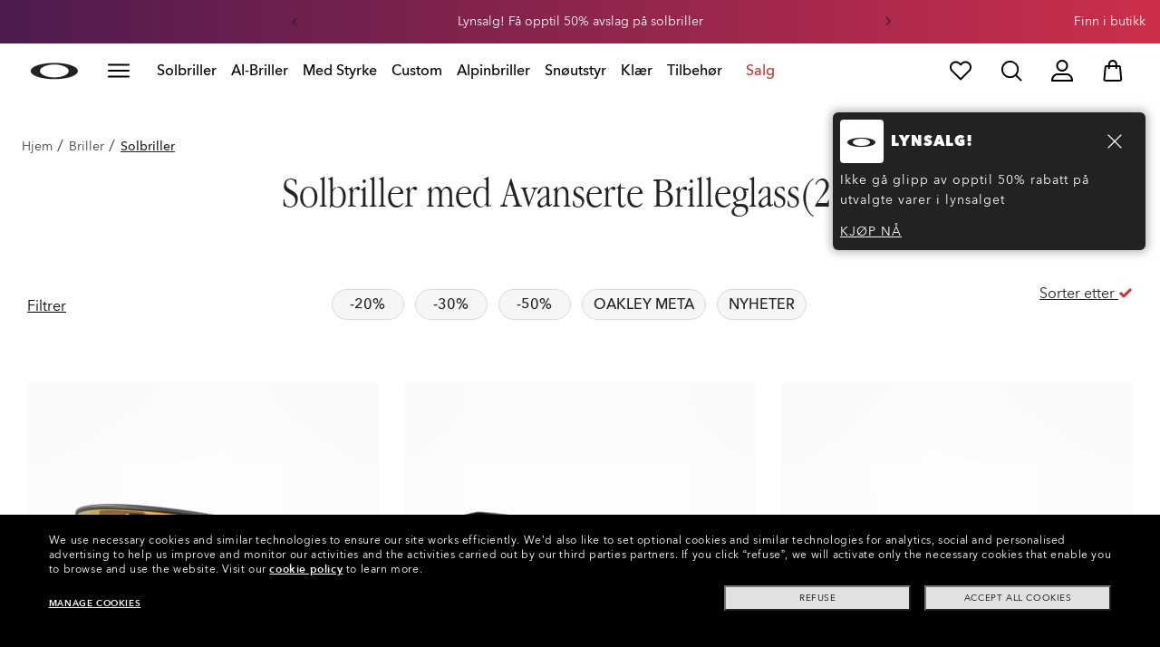

--- FILE ---
content_type: application/javascript
request_url: https://www.oakley.com/-ph58qIgb/Uysn/jnpPw/3a5t6X9XGaatJruu/EltsWg/EmhETA/xEKGAB
body_size: 172179
content:
(function(){if(typeof Array.prototype.entries!=='function'){Object.defineProperty(Array.prototype,'entries',{value:function(){var index=0;const array=this;return {next:function(){if(index<array.length){return {value:[index,array[index++]],done:false};}else{return {done:true};}},[Symbol.iterator]:function(){return this;}};},writable:true,configurable:true});}}());(function(){kk();hOF();DTF();var t4=function j4(kn,z4){var s5=j4;do{switch(kn){case X8:{kn=k7;Pq.pop();}break;case gs:{MF[v5(typeof vO()[jI(Tr)],'undefined')?vO()[jI(Yf)](Sn,LQ):vO()[jI(z3)].apply(null,[bI,Rc])][sG()[gI(Tr)](rm(rm(q4)),Jw,U3,hh)]=function(Rv){Pq.push(Zr);var Rb=v5(typeof vO()[jI(wO)],'undefined')?vO()[jI(NB)](Ln,GG):vO()[jI(z3)](Qn,SI);var Y3=vO()[jI(Tb)](Wv,rh);var vv=MF[vn(typeof vO()[jI(wG)],n5([],[][[]]))?vO()[jI(z3)](NB,Vv):vO()[jI(nm)](Qq,lv)](Rv);for(var Kq,Hc,qq=f5,B3=Y3;vv[dI()[If(lq)].call(null,TG,sw,YG)](Xm(qq,f5))||(B3=YQ()[LI(nB)](Mh,Vc,pr,q4),Cn(qq,xQ[q4]));Rb+=B3[dI()[If(lq)](TG,Lb,YG)](nQ(xQ[q5],kq(Kq,C5(cG,J3(Cn(qq,q4),cG)))))){Hc=vv[sG()[gI(sw)](SI,gQ,Yb,Tm)](qq+=rB(nB,lq));if(QG(Hc,YO)){throw new xf(vO()[jI(sw)](lG,zf));}Kq=Xm(gb(Kq,cG),Hc);}var GB;return Pq.pop(),GB=Rb,GB;};kn-=p0;}break;case tP:{FG={};mq=function(Z4){return j4.apply(this,[Kk,arguments]);}([function(II,XI){return j4.apply(this,[LK,arguments]);},function(Pb,Kf,Vm){'use strict';return b5.apply(this,[M8,arguments]);}]);kn+=VM;}break;case DF:{kn+=sJ;if(v5(typeof MF[vO()[jI(L3)].call(null,lI,Mh)][vO()[jI(Oh)](Bx,v9)],dI()[If(pt)](IA,Lp,Tj))){MF[vO()[jI(L3)].apply(null,[lI,Mh])][sG()[gI(cA)](pt,p9,sN,OH)](MF[vO()[jI(L3)].call(null,lI,Mh)],vO()[jI(Oh)](Bx,v9),j4(hM,[dI()[If(PW)].call(null,NY,kH,YY),function(m9,mH){return j4.apply(this,[P0,arguments]);},sG()[gI(wG)].call(null,z3,gZ,BW,OZ),rm(nC),sG()[gI(Oh)].call(null,cW,pg,rU,ng),rm(nC)]));}(function(){return j4.apply(this,[AV,arguments]);}());Pq.pop();}break;case Is:{Pq.pop();kn-=q8;}break;case UP:{for(var Jz=q4;WW(Jz,z4[sG()[gI(f5)](UZ,MN,rY,RW)]);Jz++){var QY=z4[Jz];if(v5(QY,null)&&v5(QY,undefined)){for(var ht in QY){if(MF[vO()[jI(L3)](kX,Mh)][sG()[gI(cG)](fU,UX,D2,Lp)][vO()[jI(pt)](lp,Qz)].call(QY,ht)){pW[ht]=QY[ht];}}}}kn=vK;}break;case nE:{nx(rV,[]);Cj=nx(d7,[]);gd(X,[NU()]);XY=gd(Gs,[]);qX=gd(hk,[]);gd(dR,[NU()]);XU=gd(mP,[]);kn+=cR;}break;case D7:{g2[vO()[jI(U2)].call(null,Bd,Lb)]=function(f2){Pq.push(Xt);var xt=f2&&f2[dI()[If(cA)].call(null,Iw,Vp,sS)]?function BX(){var fS;Pq.push(tZ);return fS=f2[v5(typeof Sp()[Nd(f5)],n5([],[][[]]))?Sp()[Nd(f5)](Fd,z3,RZ,rU):Sp()[Nd(q5)](Rz,nH,q4,gS)],Pq.pop(),fS;}:function Ej(){return f2;};g2[dI()[If(Yf)](d5,Kp,UZ)](xt,dI()[If(U2)].apply(null,[Qt,zw,Rp]),xt);var Lj;return Pq.pop(),Lj=xt,Lj;};kn+=CE;}break;case fF:{DN();Hw();CZ();vx();NZ();kn+=BE;}break;case vK:{var Tg;return Pq.pop(),Tg=pW,Tg;}break;case wD:{g2[v5(typeof vO()[jI(f5)],'undefined')?vO()[jI(PW)].apply(null,[CI,rU]):vO()[jI(z3)](dW,gp)]=function(Gp,Fp){return j4.apply(this,[T7,arguments]);};kn=k7;g2[sG()[gI(U2)](O2,Km,rh,rm(rm([])))]=vO()[jI(NB)].apply(null,[Bh,GG]);var HA;return HA=g2(g2[vO()[jI(wG)].apply(null,[mG,XH])]=xQ[q4]),Pq.pop(),HA;}break;case q8:{kn=vk;g2[dI()[If(Yf)].call(null,fr,EN,UZ)]=function(sg,mY,OW){Pq.push(s9);if(rm(g2[vO()[jI(PW)](zc,rU)](sg,mY))){MF[vO()[jI(L3)].apply(null,[U4,Mh])][sG()[gI(cA)](rm(rm([])),Qm,sN,rm([]))](sg,mY,j4(hM,[vO()[jI(cA)].call(null,tr,TW),rm(rm(NJ)),v5(typeof dI()[If(n2)],'undefined')?dI()[If(x2)](DP,fU,ld):dI()[If(sp)](IN,RZ,Dt),OW]));}Pq.pop();};}break;case P0:{var m9=z4[nC];var mH=z4[NJ];Pq.push(kS);if(vn(m9,null)||vn(m9,undefined)){throw new (MF[sG()[gI(pt)].call(null,NS,hH,Yf,Lb)])(dI()[If(wG)](YW,U2,Ft));}kn+=XE;var pW=MF[v5(typeof vO()[jI(lq)],n5('',[][[]]))?vO()[jI(L3)](kX,Mh):vO()[jI(z3)](HS,Tj)](m9);}break;case EJ:{kn=zJ;var g2=function(PA){Pq.push(c9);if(gx[PA]){var gU;return gU=gx[PA][sG()[gI(L3)].call(null,rm(rm({})),OQ,bU,vZ)],Pq.pop(),gU;}var MW=gx[PA]=j4(hM,[dI()[If(cG)].call(null,Kg,fU,h9),PA,dI()[If(NB)].call(null,vh,cG,dg),rm(rm(nC)),v5(typeof sG()[gI(wO)],n5('',[][[]]))?sG()[gI(L3)].call(null,Mh,OQ,bU,jx):sG()[gI(q4)].apply(null,[rm({}),dw,kz,rm([])]),{}]);Z4[PA].call(MW[v5(typeof sG()[gI(PW)],n5([],[][[]]))?sG()[gI(L3)].apply(null,[PW,OQ,bU,rm(f5)]):sG()[gI(q4)].apply(null,[Op,g9,HW,PX])],MW,MW[sG()[gI(L3)](rm(rm(q4)),OQ,bU,RW)],g2);MW[vn(typeof dI()[If(Vd)],n5([],[][[]]))?dI()[If(sp)](E2,sx,VW):dI()[If(NB)](vh,cW,dg)]=rm(rm({}));var Uj;return Uj=MW[sG()[gI(L3)].call(null,PW,OQ,bU,pH)],Pq.pop(),Uj;};}break;case zJ:{var gx={};Pq.push(VS);g2[dI()[If(nm)](Yn,XH,xU)]=Z4;kn-=P0;g2[dI()[If(XA)].apply(null,[Dg,L3,Ed])]=gx;}break;case LK:{var II=z4[nC];kn=DF;var XI=z4[NJ];Pq.push(Yf);}break;case bE:{g2[dI()[If(XH)](Yn,OZ,MY)]=function(lg,BS){if(nQ(BS,q4))lg=g2(lg);Pq.push(bA);if(nQ(BS,cG)){var nW;return Pq.pop(),nW=lg,nW;}if(nQ(BS,lq)&&vn(typeof lg,vO()[jI(XH)](kN,Yw))&&lg&&lg[vn(typeof dI()[If(f5)],n5('',[][[]]))?dI()[If(sp)](JZ,rm(rm(q4)),XX):dI()[If(cA)](Cg,Ud,sS)]){var kZ;return Pq.pop(),kZ=lg,kZ;}var fX=MF[vO()[jI(L3)](Bz,Mh)][dI()[If(OU)].call(null,KO,W9,Vp)](null);g2[vn(typeof r2()[fH(f5)],'undefined')?r2()[fH(q4)](fU,HY,kN,vY,kH):r2()[fH(f5)](W9,xH,q4,OH,O2)](fX);MF[vO()[jI(L3)](Bz,Mh)][sG()[gI(cA)].apply(null,[Lp,OO,sN,W9])](fX,Sp()[Nd(f5)].call(null,tt,z3,BW,rU),j4(hM,[vO()[jI(cA)].call(null,I9,TW),rm(rm(NJ)),vn(typeof dI()[If(Vd)],n5('',[][[]]))?dI()[If(sp)](zt,kH,KS):dI()[If(PW)](Eg,Pj,YY),lg]));if(nQ(BS,q5)&&zN(typeof lg,v5(typeof vO()[jI(n2)],n5('',[][[]]))?vO()[jI(OU)](Ad,LN):vO()[jI(z3)].call(null,gS,Uw)))for(var K2 in lg)g2[vn(typeof dI()[If(nB)],'undefined')?dI()[If(sp)](ZZ,cW,np):dI()[If(Yf)].apply(null,[Mc,jx,UZ])](fX,K2,function(dp){return lg[dp];}.bind(null,K2));var CH;return Pq.pop(),CH=fX,CH;};kn+=q0;}break;case vk:{g2[r2()[fH(f5)](nm,P9,q4,OH,Ud)]=function(WN){return j4.apply(this,[lR,arguments]);};kn=bE;}break;case nC:{var FS=z4[nC];var JU=f5;for(var EW=f5;WW(EW,FS.length);++EW){var lj=Og(FS,EW);if(WW(lj,zP)||QG(lj,CR))JU=n5(JU,q4);}return JU;}break;case B0:{fp=gd(M8,[]);gd(F,[NU()]);(function(vp,EX){return gd.apply(this,[hM,arguments]);}(['gTggcSw$SSSSSS','m5AmAcw5At$SSSSSS','cttTt$SSSSSS','5','J','T','TJ','m','S','JS','J$gJ','J$wT','5$JJ','JJ','t','A','w','JSSS','TcSSSSS'],XH));xQ=gd(UK,[['mSAt$SSSSSS','J','cT','A5','S','cttTt$SSSSSS','ctwAT','m5AmAcw5At$SSSSSS','m5g5ccT','gTggcSw$SSSSSS','g','ggggggg','JAAwmSS','m','tJ5','JS5m','5Smg','TcSS','mSAc','gJA5','JcTgm','T5wcg','A','J5','JT','5','c','JS','JA','5A','TT','Tm','T','5t','AS','5S','T5','JJ5','J5T','m5AmAcw5Ac','TSSS','JSSJ','mAAA','5AAA','JSSSS','5gS','5SSS','5J','5SJc','AAAAAA','J$gJ','t','5$JJ','JSS','J$cw','J$mT','Jg','w','JJ','TcSSSSS','5SJ','gwt','5JcSSSSS','5555'],rm([])]);U8=function UKWDAZlqGv(){cD();FE();V0();var d1;function O4(){if(this["pN"]<b0(this["UZ"]))this.q4=E0;else this.q4=AD;}function Kj(GN,Y){return GN<=Y;}function KL(){return YE.apply(this,[kb,arguments]);}var RL;function MD(IC,xG){return IC!=xG;}function O9(){return ["<\f8}1Q]]WA8J\"kLW>zU","^\'!/+B","Q","","S","l/$%","","L`EV:Dir/zzj7`;^~:;!","\'99"];}function BD(){var L0=Object['\x63\x72\x65\x61\x74\x65'](Object['\x70\x72\x6f\x74\x6f\x74\x79\x70\x65']);BD=function(){return L0;};return L0;}function W5(){return JJ.apply(this,[L1,arguments]);}var m1;function cC(){return O1.apply(this,[sZ,arguments]);}function MF(zG,rb){return zG*rb;}function Db(){var YD=Object['\x63\x72\x65\x61\x74\x65'](Object['\x70\x72\x6f\x74\x6f\x74\x79\x70\x65']);Db=function(){return YD;};return YD;}function ZC(){this["Zl"]^=this["Zl"]>>>13;this.q4=Dl;}function mZ(HZ,VE){return HZ[CZ[z0]](VE);}function tC(){return rl.apply(this,[YJ,arguments]);}function fb(){return MZ.apply(this,[mN,arguments]);}function D0(){return c4.apply(this,[mb,arguments]);}function Sl(){return MZ.apply(this,[S5,arguments]);}function V0(){BE=UD+cZ*s4,fF=Q5+s4,tD=RC+cZ*s4+t9*s4*s4+t9*s4*s4*s4+RC*s4*s4*s4*s4,YJ=j4+cZ*s4,UN=sL+UD*s4,Hb=IF+Q5*s4,Lj=j4+Q5*s4,G9=Pb+Q5*s4,nb=D9+cZ*s4,kb=Pb+t9*s4,lb=t9+cZ*s4+t9*s4*s4+t9*s4*s4*s4+RC*s4*s4*s4*s4,kD=t9+t9*s4,kZ=Q5+cZ*s4,A0=D9+RC*s4,m4=UD+Q5*s4,z5=t9+Q5*s4,g9=D9+t9*s4,vE=D9+Q5*s4,IL=j4+t9*s4,L1=RC+t9*s4,Cl=cZ+Q5*s4,jb=t9+cZ*s4,zF=Pb+s4,M5=RC+Q5*s4,Mj=D9+UD*s4+cZ*s4*s4+RC*s4*s4*s4+t9*s4*s4*s4*s4,f9=Pb+cZ*s4,sj=t9+s4,P9=cZ+UD*s4,m5=sL+t9*s4,mN=cZ+s4,S5=j4+UD*s4,nN=RC+cZ*s4,ZD=RC+sL*s4+UD*s4*s4+t9*s4*s4*s4+t9*s4*s4*s4*s4,s5=sL+Q5*s4,sD=Pb+UD*s4,D4=Q5+UD*s4+D9*s4*s4+s4*s4*s4,qb=t9+UD*s4,XL=RC+s4,FN=UD+UD*s4,lD=UD+RC*s4,qL=Q5+Q5*s4,sZ=Q5+t9*s4,AG=j4+RC*s4,mb=IF+UD*s4,ml=RC+UD*s4,k9=UD+s4,xN=D9+UD*s4,jN=sL+s4;}function ZN(){return O1.apply(this,[ml,arguments]);}function s9(){return rl.apply(this,[sL,arguments]);}function w4(){return ME.apply(this,[BE,arguments]);}function bj(){if([10,13,32].includes(this["n0"]))this.q4=Il;else this.q4=v;}function Rl(DE){return C9()[DE];}function jl(){return ME.apply(this,[lD,arguments]);}function PF(){return MZ.apply(this,[P9,arguments]);}function wb(){return JJ.apply(this,[UN,arguments]);}var YL,kl,z0,FZ,SN,vJ,TN,rZ,T,mj,LN,N9,nL,J9,LJ,V9,l0,KF,Ob,WG,c9,kF,LZ,Xl,AL,Qj,zb,A,Vb,h,v4,lF,CJ,ED,dN,Fl,c,P1,pb,wE,gb,dJ,DG,Zj,C1,pG,qj,cE,I,g5,vF,P4,OC,q9,rF,JG,Vl,Z4,gG,wD,Qb,TC,hb,VL,p0,r4,mC,Nj,QJ,XG,hD,EF,ZE,WN,Ej,rN,sC,M1,nF,dD,mD,Lb,xF,IE,ql,tG,RZ,w5,U9,bN,nl,fZ,J5,MC,B1,W0,vL,R1,sJ,U5,dZ,V4,wJ,wF,U1;function XN(){return E4.apply(this,[YJ,arguments]);}function C9(){var AJ=['FC','SJ','X','ZZ','LE','R0','n4'];C9=function(){return AJ;};return AJ;}function pJ(){this["n0"]=this["n0"]<<15|this["n0"]>>>17;this.q4=T1;}function cD(){kC=new Object();z0=3;RF()[JD(z0)]=UKWDAZlqGv;if(typeof window!==[]+[][[]]){K=window;}else if(typeof global!==''+[][[]]){K=global;}else{K=this;}}function TD(){return O1.apply(this,[AG,arguments]);}var CL;function H(){return rC()+K5()+typeof K[RF()[JD(z0)].name];}function v9(){var O5;O5=RN()-Y1();return v9=function(){return O5;},O5;}function YE(CE,KN){var B=YE;switch(CE){case k9:{var CF=KN[D9];CF[CF[J9](r4)]=function(){this[P4].push(DN(this[TN](),this[TN]()));};YE(M5,[CF]);}break;case sL:{var Sj=KN[D9];Sj[Sj[J9](QJ)]=function(){this[P4].push(this[XG]());};YE(xN,[Sj]);}break;case kb:{var nD=KN[D9];nD[nD[J9](hb)]=function(){Ll.call(this[VL]);};YE(g9,[nD]);}break;case g9:{var xl=KN[D9];xl[xl[J9](TC)]=function(){this[P4].push(HD(this[TN](),this[TN]()));};YE(sZ,[xl]);}break;case qL:{var cF=KN[D9];cF[cF[J9](ZE)]=function(){this[P4].push(Bb(this[TN](),this[TN]()));};YE(cZ,[cF]);}break;case cZ:{var k4=KN[D9];k4[k4[J9](hD)]=function(){this[EF](DZ.T,this[Z4]());};YE(sL,[k4]);}break;case sZ:{var T0=KN[D9];T0[T0[J9](wD)]=function(){var FG=this[Qb]();var PE=this[TN]();var Sb=this[TN]();var LL=this[q9](Sb,PE);if(Yl(FG)){var Ql=this;var Eb={get(t4){Ql[OC]=t4;return Sb;}};this[OC]=new Proxy(this[OC],Eb);}this[P4].push(LL);};ME(lD,[T0]);}break;case M5:{var jG=KN[D9];jG[jG[J9](p0)]=function(){this[P4].push(this[Qb]());};YE(kb,[jG]);}break;case xN:{var E1=KN[D9];E1[E1[J9](mC)]=function(){var jJ=[];var d=this[Qb]();while(d--){switch(this[P4].pop()){case N9:jJ.push(this[TN]());break;case YL:var n1=this[TN]();for(var x4 of n1){jJ.push(x4);}break;}}this[P4].push(this[Nj](jJ));};YE(k9,[E1]);}break;case sD:{var j=KN[D9];j[j[J9](WN)]=function(){this[P4].push(bL(this[TN](),this[TN]()));};YE(qL,[j]);}break;}}function Wl(SZ,Ol){return SZ<<Ol;}function wG(){return O1.apply(this,[nN,arguments]);}function AN(wC,E){var R=AN;switch(wC){case jN:{var A9=E[D9];var HF=E[j4];var nJ=CL[rZ];var t=HD([],[]);var dF=CL[A9];for(var mJ=ML(dF.length,YL);DN(mJ,N9);mJ--){var C=DJ(HD(HD(mJ,HF),v9()),nJ.length);var GE=mZ(dF,mJ);var Y0=mZ(nJ,C);t+=c4(sL,[g4(Ib(GC(GE),GC(Y0)),Ib(GE,Y0))]);}return c4(nN,[t]);}break;case G9:{var nG=E[D9];var hZ=HD([],[]);var VJ=ML(nG.length,YL);while(DN(VJ,N9)){hZ+=nG[VJ];VJ--;}return hZ;}break;case sZ:{var T5=E[D9];D0.FJ=AN(G9,[T5]);while(bL(D0.FJ.length,lF))D0.FJ+=D0.FJ;}break;case jb:{Z0=function(AE){return AN.apply(this,[sZ,arguments]);};c4(mb,[tE(CJ),kl]);}break;case qb:{var l5=E[D9];var cb=HD([],[]);var sb=ML(l5.length,YL);if(DN(sb,N9)){do{cb+=l5[sb];sb--;}while(DN(sb,N9));}return cb;}break;case D9:{var rL=E[D9];PD.ZG=AN(qb,[rL]);while(bL(PD.ZG.length,ED))PD.ZG+=PD.ZG;}break;case ml:{I4=function(UL){return AN.apply(this,[D9,arguments]);};c4.apply(null,[qb,[tE(dN),N9]]);}break;case Hb:{var I5=E[D9];var qC=HD([],[]);for(var E5=ML(I5.length,YL);DN(E5,N9);E5--){qC+=I5[E5];}return qC;}break;case FN:{var EC=E[D9];OG.JE=AN(Hb,[EC]);while(bL(OG.JE.length,c))OG.JE+=OG.JE;}break;case xN:{qE=function(t5){return AN.apply(this,[FN,arguments]);};c4(sj,[tE(P1),pb,z0]);}break;}}var hJ;function Pj(){return YE.apply(this,[sD,arguments]);}var CZ;function JL(){return MZ.apply(this,[qb,arguments]);}function KJ(){this["O0"]=(this["Zl"]&0xffff)*5+(((this["Zl"]>>>16)*5&0xffff)<<16)&0xffffffff;this.q4=XC;}var K;function z9(){return YE.apply(this,[xN,arguments]);}var gl;function Tb(){return JJ.apply(this,[G9,arguments]);}function sF(TG,vG){return TG>vG;}function H5(){this["Zl"]^=this["Zl"]>>>16;this.q4=xL;}function KG(){return ["\x61\x70\x70\x6c\x79","\x66\x72\x6f\x6d\x43\x68\x61\x72\x43\x6f\x64\x65","\x53\x74\x72\x69\x6e\x67","\x63\x68\x61\x72\x43\x6f\x64\x65\x41\x74"];}function p5(UZ,EN){var AZ={UZ:UZ,Zl:EN,HG:0,pN:0,q4:E0};while(!AZ.q4());return AZ["Zl"]>>>0;}function hL(){this["Zl"]^=this["Zl"]>>>16;this.q4=Kl;}var I4;function k(){return E4.apply(this,[jb,arguments]);}function b1(a,b,c){return a.indexOf(b,c);}function M9(){return JJ.apply(this,[fF,arguments]);}function qG(){return JJ.apply(this,[ml,arguments]);}function EJ(w1,fG){return w1===fG;}function xL(){this["Zl"]=(this["Zl"]&0xffff)*0x85ebca6b+(((this["Zl"]>>>16)*0x85ebca6b&0xffff)<<16)&0xffffffff;this.q4=ZC;}function l1(){return rl.apply(this,[jb,arguments]);}function ME(XZ,x5){var P0=ME;switch(XZ){case qb:{jC=function(r0,V1){return AN.apply(this,[jN,arguments]);};lJ=function(Uj){this[P4]=[Uj[OC].p];};hJ=function(ID,G4){return ME.apply(this,[sj,arguments]);};dC=function(I1,Fb){return ME.apply(this,[P9,arguments]);};m1=function(){this[P4][this[P4].length]={};};Ll=function(){this[P4].pop();};f0=function(){return [...this[P4]];};vN=function(wZ){return ME.apply(this,[YJ,arguments]);};qN=function(){this[P4]=[];};Z0=function(){return AN.apply(this,[jb,arguments]);};I4=function(){return AN.apply(this,[ml,arguments]);};qE=function(){return AN.apply(this,[xN,arguments]);};S1=function(){return HL.apply(this,[mN,arguments]);};Aj=function(){return HL.apply(this,[XL,arguments]);};v0=function(d4,N0,Q4){return ME.apply(this,[kZ,arguments]);};rl(A0,[]);CZ=KG();l4=kL();rl.call(this,YJ,[C9()]);Q0=p9();c4.call(this,YJ,[C9()]);GJ();rl.call(this,zF,[C9()]);CL=O9();rl.call(this,sL,[C9()]);gl=kj();rl.call(this,jb,[C9()]);RL=c4(kD,[['LTT','P','qT','UzLLkzzzzzz','UzLVkzzzzzz'],Yl({})]);DZ={T:RL[N9],E:RL[YL],N:RL[kl]};;m0=class m0 {constructor(){this[N9]=[];this[Ej]=[];this[P4]=[];this[J5]=N9;E4(jb,[this]);this[RF()[JD(FZ)](nL,vJ)]=v0;}};return m0;}break;case sj:{var ID=x5[D9];var G4=x5[j4];return this[P4][ML(this[P4].length,YL)][ID]=G4;}break;case P9:{var I1=x5[D9];var Fb=x5[j4];for(var zC of [...this[P4]].reverse()){if(lG(I1,zC)){return Fb[q9](zC,I1);}}throw RF()[JD(kl)].apply(null,[gb,YL]);}break;case YJ:{var wZ=x5[D9];if(EJ(this[P4].length,N9))this[P4]=Object.assign(this[P4],wZ);}break;case kZ:{var d4=x5[D9];var N0=x5[j4];var Q4=x5[UD];this[Ej]=this[c9](N0,Q4);this[OC]=this[U9](d4);this[VL]=new lJ(this);this[EF](DZ.T,N9);try{while(bL(this[N9][DZ.T],this[Ej].length)){var UC=this[Qb]();this[UC](this);}}catch(AF){}}break;case sD:{var qD=x5[D9];qD[qD[J9](rF)]=function(){this[P4].push(VG(this[TN](),this[TN]()));};}break;case BE:{var gD=x5[D9];gD[gD[J9](JG)]=function(){this[P4].push(MF(this[TN](),this[TN]()));};ME(sD,[gD]);}break;case z5:{var S=x5[D9];S[S[J9](OC)]=function(){this[P4].push(MF(tE(YL),this[TN]()));};ME(BE,[S]);}break;case nN:{var NG=x5[D9];NG[NG[J9](Vl)]=function(){this[P4].push(this[Z4]());};ME(z5,[NG]);}break;case lD:{var CD=x5[D9];CD[CD[J9](gG)]=function(){this[P4].push(U4(this[TN](),this[TN]()));};ME(nN,[CD]);}break;}}var lJ;function OG(){return c4.apply(this,[sj,arguments]);}var kC;function C0(){return rl.apply(this,[zF,arguments]);}function FL(){return E4.apply(this,[g9,arguments]);}0xd781b98,2809688909;function ML(wl,zj){return wl-zj;}function rl(c1,Tj){var RJ=rl;switch(c1){case UN:{var K0=Tj[D9];var FF=Tj[j4];var R9=Db()[M4(z0)](vJ,tE(zb));for(var jj=N9;bL(jj,K0[X0()[VC(z0)].call(null,kl,tE(A),Vb)]);jj=HD(jj,YL)){var MJ=K0[fD()[Rl(N9)].call(null,h,v4,YL)](jj);var H9=FF[MJ];R9+=H9;}return R9;}break;case nN:{var qJ={'\x4c':X0()[VC(N9)](N9,LJ,V9),'\x50':Db()[M4(N9)].apply(null,[kl,KF]),'\x54':X0()[VC(YL)](YL,Ob,WG),'\x55':RF()[JD(N9)](c9,TN),'\x56':Db()[M4(YL)](FZ,tE(kF)),'\x6b':Db()[M4(kl)](z0,LZ),'\x71':RF()[JD(YL)](Xl,FZ),'\x7a':X0()[VC(kl)](vJ,AL,Qj)};return function(G0){return rl(UN,[G0,qJ]);};}break;case zF:{var xE=Tj[D9];Aj(xE[N9]);var K4=N9;if(bL(K4,xE.length)){do{X0()[xE[K4]]=function(){var j5=xE[K4];return function(VZ,mE,Bj){var bb=zZ.apply(null,[VZ,mE,Yl(Yl(N9))]);X0()[j5]=function(){return bb;};return bb;};}();++K4;}while(bL(K4,xE.length));}}break;case jb:{var TZ=Tj[D9];qE(TZ[N9]);for(var L5=N9;bL(L5,TZ.length);++L5){fD()[TZ[L5]]=function(){var G5=TZ[L5];return function(gE,Ab,tZ){var Q1=OG(gE,Fl,tZ);fD()[G5]=function(){return Q1;};return Q1;};}();}}break;case A0:{YL=+ ! ![];kl=YL+YL;z0=YL+kl;FZ=kl+z0-YL;SN=z0+FZ+YL;vJ=kl*YL+FZ;TN=FZ*kl-z0;rZ=kl*FZ-TN+YL+z0;T=SN+vJ-rZ+kl;mj=kl+YL+T+TN-rZ;LN=mj+vJ*FZ-TN;N9=+[];nL=TN+z0*FZ+mj;J9=rZ+T*FZ-kl-SN;LJ=vJ*T+kl+TN*J9;V9=J9+z0*TN*FZ;l0=J9-vJ+T*SN+YL;KF=l0*kl-rZ-mj*YL;Ob=kl+FZ+l0+J9*T;WG=z0+TN*rZ*YL-vJ;c9=J9*rZ+z0+TN+T;kF=TN*J9+z0-YL-rZ;LZ=vJ*l0-z0*J9;Xl=mj*SN*rZ+kl+FZ;AL=l0*z0-TN+mj*vJ;Qj=mj-YL+T*TN+rZ;zb=YL*J9*T+mj+TN;A=J9*rZ-kl+FZ+mj;Vb=FZ*T+vJ*SN-TN;h=T*J9+TN-FZ+z0;v4=FZ*J9-z0*kl*T;lF=vJ*mj-kl-TN+YL;CJ=rZ+l0+vJ*TN*T;ED=J9-T+rZ*vJ-YL;dN=SN*T*YL*TN;Fl=TN+J9-T+FZ*z0;c=vJ+kl+J9-SN+FZ;P1=vJ*SN*mj-l0-YL;pb=YL*rZ*TN+z0-SN;wE=vJ*mj+l0+J9-SN;gb=T+J9+FZ;dJ=SN+TN+mj*J9+T;DG=kl+SN-TN+vJ;Zj=mj*SN*z0+kl*T;C1=vJ*T*FZ+mj*YL;pG=kl+TN+FZ+SN*T;qj=YL+mj+z0+T;cE=SN+vJ*kl*J9;I=rZ*TN*SN+T;g5=J9+vJ-YL+T+FZ;vF=rZ*SN+FZ*vJ-z0;P4=YL*z0*T*FZ;OC=l0-rZ*YL+FZ*SN;q9=mj*rZ+SN+z0;rF=l0-z0+vJ*YL+rZ;JG=rZ+vJ-T+l0+SN;Vl=T+FZ+SN*z0*TN;Z4=mj*T+z0*rZ+vJ;gG=FZ*TN+l0+T+vJ;wD=J9*YL*FZ+TN+vJ;Qb=l0+SN+J9-rZ;TC=T-rZ+J9+l0+mj;hb=l0*kl-vJ*T+YL;VL=T+TN*FZ*kl;p0=J9*FZ+kl*z0*TN;r4=kl+rZ*T+l0+FZ;mC=z0+SN*FZ*vJ+YL;Nj=z0+T+mj*FZ*TN;QJ=SN-mj+kl*l0+TN;XG=mj+z0*T*SN-FZ;hD=l0+SN+YL+z0*J9;EF=z0+TN*FZ*mj+kl;ZE=YL*rZ*J9-SN;WN=SN*vJ*TN-T-rZ;Ej=l0+T+FZ*J9;rN=FZ*kl*T*SN;sC=YL*T*mj-vJ+TN;M1=z0+TN+rZ*J9+vJ;nF=vJ+rZ*YL-FZ+TN;dD=z0-YL+TN+FZ*kl;mD=T+FZ-YL+J9+z0;Lb=J9+T+FZ+rZ-z0;xF=kl+rZ+J9+FZ+T;IE=YL+kl+vJ*rZ;ql=z0+rZ*TN+mj*kl;tG=TN+vJ*T+mj-rZ;RZ=J9*kl-SN+TN+YL;w5=TN*rZ*FZ-SN*kl;U9=kl+l0+YL+vJ+mj;bN=J9+T*FZ-z0;nl=TN*T+vJ*z0+FZ;fZ=YL*FZ*z0*T-J9;J5=FZ*rZ-mj+T*vJ;MC=kl*mj+J9*TN-z0;B1=T+mj*rZ+z0+J9;W0=mj+vJ+FZ+SN*rZ;vL=vJ*SN+TN*mj-kl;R1=T+J9*kl+vJ+TN;sJ=kl*rZ+mj*SN+TN;U5=vJ+J9*SN-kl*rZ;dZ=T+mj-z0+YL+rZ;V4=YL*SN+z0+TN;wJ=TN+kl*SN+J9-rZ;wF=mj+kl*TN-SN;U1=J9+mj-z0-FZ+rZ;}break;case sL:{var cL=Tj[D9];S1(cL[N9]);for(var GF=N9;bL(GF,cL.length);++GF){Db()[cL[GF]]=function(){var z4=cL[GF];return function(IN,TL){var f1=jC(IN,TL);Db()[z4]=function(){return f1;};return f1;};}();}}break;case Cl:{var BF=Tj[D9];var O=Tj[j4];var VF=Tj[UD];var Ub=HD([],[]);var bE=DJ(HD(O,v9()),LN);var hF=d1[BF];for(var rj=N9;bL(rj,hF.length);rj++){var cJ=mZ(hF,rj);var Z=mZ(zZ.A1,bE++);Ub+=c4(sL,[g4(GC(g4(cJ,Z)),Ib(cJ,Z))]);}return Ub;}break;case t9:{var gC=Tj[D9];zZ=function(S4,Gl,hG){return rl.apply(this,[Cl,arguments]);};return Aj(gC);}break;case YJ:{var PZ=Tj[D9];Z0(PZ[N9]);var T4=N9;if(bL(T4,PZ.length)){do{BD()[PZ[T4]]=function(){var RG=PZ[T4];return function(tN,VN){var MG=D0(tN,VN);BD()[RG]=function(){return MG;};return MG;};}();++T4;}while(bL(T4,PZ.length));}}break;case g9:{var Xj=Tj[D9];var s=Tj[j4];var W1=Tj[UD];var GG=HD([],[]);var SG=DJ(HD(Xj,v9()),DG);var tj=gl[W1];var w9=N9;if(bL(w9,tj.length)){do{var zE=mZ(tj,w9);var ZF=mZ(OG.JE,SG++);GG+=c4(sL,[g4(GC(g4(zE,ZF)),Ib(zE,ZF))]);w9++;}while(bL(w9,tj.length));}return GG;}break;}}function XJ(){return YE.apply(this,[cZ,arguments]);}var vN;function jF(){return O1.apply(this,[Lj,arguments]);}function gZ(a,b,c){return a.substr(b,c);}function BC(){return YE.apply(this,[sZ,arguments]);}function MZ(tb,fJ){var jZ=MZ;switch(tb){case Pb:{var IJ=fJ[D9];IJ[IJ[J9](Ej)]=function(){var C5=this[P4].pop();var GD=this[Qb]();if(MD(typeof C5,RF()[JD(z0)].call(null,tE(wE),z0))){throw X0()[VC(FZ)].call(null,TN,rN,sC);}if(sF(GD,YL)){C5.p++;return;}this[P4].push(new Proxy(C5,{get(ON,QD,qZ){if(GD){return ++ON.p;}return ON.p++;}}));};YE(sD,[IJ]);}break;case mN:{var mF=fJ[D9];mF[mF[J9](M1)]=function(){this[P4].push(EJ(this[TN](),this[TN]()));};MZ(Pb,[mF]);}break;case qb:{var d0=fJ[D9];d0[d0[J9](FZ)]=function(){this[P4].push(lG(this[TN](),this[TN]()));};MZ(mN,[d0]);}break;case S5:{var ND=fJ[D9];ND[ND[J9](DG)]=function(){this[P4].push(DJ(this[TN](),this[TN]()));};MZ(qb,[ND]);}break;case ml:{var zL=fJ[D9];zL[zL[J9](nF)]=function(){var xD=this[Qb]();var fN=zL[Z4]();if(Yl(this[TN](xD))){this[EF](DZ.T,fN);}};MZ(S5,[zL]);}break;case f9:{var kJ=fJ[D9];kJ[kJ[J9](dD)]=function(){this[P4].push(hl(this[TN](),this[TN]()));};MZ(ml,[kJ]);}break;case P9:{var QC=fJ[D9];QC[QC[J9](nL)]=function(){m1.call(this[VL]);};MZ(f9,[QC]);}break;case m4:{var bZ=fJ[D9];bZ[bZ[J9](mD)]=function(){this[P4].push(ML(this[TN](),this[TN]()));};MZ(P9,[bZ]);}break;case G9:{var jE=fJ[D9];jE[jE[J9](Lb)]=function(){this[P4].push(Ib(this[TN](),this[TN]()));};MZ(m4,[jE]);}break;case fF:{var bC=fJ[D9];bC[bC[J9](xF)]=function(){this[P4].push(this[IE]());};MZ(G9,[bC]);}break;}}function NC(){return ME.apply(this,[sD,arguments]);}function WL(){this["HG"]++;this.q4=Il;}function L9(){return JJ.apply(this,[AG,arguments]);}function z1(){return ME.apply(this,[z5,arguments]);}function Z9(){return ME.apply(this,[nN,arguments]);}function f4(){return E4.apply(this,[sD,arguments]);}function GC(RE){return ~RE;}var Q0;var Aj;function JJ(M,HN){var hN=JJ;switch(M){case m5:{var q=HN[D9];q[q[J9](vL)]=function(){var nZ=this[Qb]();var Y4=this[Qb]();var WJ=this[Qb]();var JF=this[TN]();var R5=[];for(var OD=N9;bL(OD,WJ);++OD){switch(this[P4].pop()){case N9:R5.push(this[TN]());break;case YL:var EZ=this[TN]();for(var j9 of EZ.reverse()){R5.push(j9);}break;default:throw new Error(fD()[Rl(YL)].call(null,tE(C1),R1,kl));}}var OF=JF.apply(this[OC].p,R5.reverse());nZ&&this[P4].push(this[U9](OF));};O1(vE,[q]);}break;case UN:{var zJ=HN[D9];zJ[zJ[J9](sJ)]=function(){this[B1](this[P4].pop(),this[TN](),this[Qb]());};JJ(m5,[zJ]);}break;case AG:{var HC=HN[D9];JJ(UN,[HC]);}break;case ml:{var PJ=HN[D9];var sN=HN[j4];PJ[J9]=function(Rb){return DJ(HD(Rb,sN),U5);};JJ(AG,[PJ]);}break;case fF:{var zN=HN[D9];zN[w5]=function(){var xZ=this[Qb]();while(MD(xZ,DZ.N)){this[xZ](this);xZ=this[Qb]();}};}break;case FN:{var UF=HN[D9];UF[q9]=function(kG,WD){return {get p(){return kG[WD];},set p(BL){kG[WD]=BL;}};};JJ(fF,[UF]);}break;case L1:{var hC=HN[D9];hC[U9]=function(fC){return {get p(){return fC;},set p(F){fC=F;}};};JJ(FN,[hC]);}break;case Pb:{var Dj=HN[D9];Dj[Nj]=function(DD){return {get p(){return DD;},set p(Cj){DD=Cj;}};};JJ(L1,[Dj]);}break;case G9:{var rD=HN[D9];rD[XG]=function(){var IG=Ib(Wl(this[Qb](),SN),this[Qb]());var cj=Db()[M4(z0)](vJ,tE(zb));for(var dl=N9;bL(dl,IG);dl++){cj+=String.fromCharCode(this[Qb]());}return cj;};JJ(Pb,[rD]);}break;case Cl:{var CG=HN[D9];CG[Z4]=function(){var Yb=Ib(Ib(Ib(Wl(this[Qb](),dZ),Wl(this[Qb](),V4)),Wl(this[Qb](),SN)),this[Qb]());return Yb;};JJ(G9,[CG]);}break;}}function RF(){var q1=[]['\x6b\x65\x79\x73']();RF=function(){return q1;};return q1;}function D1(){return b1(`${RF()[JD(z0)]}`,"0x"+"\x64\x37\x38\x31\x62\x39\x38");}function E0(){this["n0"]=Wj(this["UZ"],this["pN"]);this.q4=bj;}function kj(){return ["!QW6J%W-ue^c|l6!","Y .m","\"/7B\x3fN\vP3Va=^=MN]&8,I","`\r{W|\'_)"];}function E4(n9,w){var EE=E4;switch(n9){case Lj:{var Zb=w[D9];Zb[IE]=function(){var n=Db()[M4(z0)].apply(null,[vJ,tE(zb)]);for(let Hj=N9;bL(Hj,SN);++Hj){n+=this[Qb]().toString(kl).padStart(SN,X0()[VC(kl)].apply(null,[vJ,AL,wJ]));}var Wb=parseInt(n.slice(YL,wF),kl);var q5=n.slice(wF);if(KD(Wb,N9)){if(KD(q5.indexOf(RF()[JD(N9)].call(null,c9,TN)),tE(YL))){return N9;}else{Wb-=RL[z0];q5=HD(X0()[VC(kl)](vJ,AL,U1),q5);}}else{Wb-=RL[FZ];q5=HD(RF()[JD(N9)](c9,TN),q5);}var F4=N9;var WE=YL;for(let bD of q5){F4+=MF(WE,parseInt(bD));WE/=kl;}return MF(F4,Math.pow(kl,Wb));};JJ(Cl,[Zb]);}break;case s5:{var QG=w[D9];QG[c9]=function(X5,PN){var x0=atob(X5);var vZ=N9;var Q=[];var HJ=N9;for(var z=N9;bL(z,x0.length);z++){Q[HJ]=x0.charCodeAt(z);vZ=U4(vZ,Q[HJ++]);}JJ(ml,[this,DJ(HD(vZ,PN),U5)]);return Q;};E4(Lj,[QG]);}break;case IL:{var BN=w[D9];BN[Qb]=function(){return this[Ej][this[N9][DZ.T]++];};E4(s5,[BN]);}break;case g9:{var P5=w[D9];P5[TN]=function(Hl){return this[MC](Hl?this[P4][ML(this[P4][X0()[VC(z0)](kl,tE(A),kl)],YL)]:this[P4].pop());};E4(IL,[P5]);}break;case sD:{var vl=w[D9];vl[MC]=function(C4){return KD(typeof C4,RF()[JD(z0)](tE(wE),z0))?C4.p:C4;};E4(g9,[vl]);}break;case IF:{var gj=w[D9];gj[fZ]=function(BG){return dC.call(this[VL],BG,this);};E4(sD,[gj]);}break;case YJ:{var NN=w[D9];NN[B1]=function(G,M0,l9){if(KD(typeof G,RF()[JD(z0)](tE(wE),z0))){l9?this[P4].push(G.p=M0):G.p=M0;}else{hJ.call(this[VL],G,M0);}};E4(IF,[NN]);}break;case jb:{var KC=w[D9];KC[EF]=function(J0,vb){this[N9][J0]=vb;};KC[vF]=function(dj){return this[N9][dj];};E4(YJ,[KC]);}break;}}var S1;function bl(){return O1.apply(this,[vE,arguments]);}function Ul(){return YE.apply(this,[M5,arguments]);}function p4(){return YE.apply(this,[g9,arguments]);}function mG(){return JJ.apply(this,[m5,arguments]);}function AD(){this["Zl"]^=this["HG"];this.q4=H5;}function fD(){var L4={};fD=function(){return L4;};return L4;}var Ll;var qN;function GJ(){d1=["e","",";X\x401","6q^75:2\\3[2|v#\\64[w =~/rUz, #","P\tG<IBAn1{/lI;ho|co CUA+7\x3ff","\f$K$+^:e\x3f[)k\x40#3QwOF<6#DQ$!^\x07/.&\";V86\x40>\f","]"];}function PD(){return c4.apply(this,[qb,arguments]);}function PC(){return MZ.apply(this,[ml,arguments]);}function Bb(wN,dG){return wN>>dG;}function s1(){return YE.apply(this,[k9,arguments]);}function rC(){return gZ(`${RF()[JD(z0)]}`,0,D1());}function XC(){this["Zl"]=(this["O0"]&0xffff)+0x6b64+(((this["O0"]>>>16)+0xe654&0xffff)<<16);this.q4=WL;}var Z0;function HD(Mb,nC){return Mb+nC;}function Ib(xb,bF){return xb|bF;}function VG(Nl,dE){return Nl/dE;}function Y1(){return p5(H(),335903);}function N(){return O1.apply(this,[Hb,arguments]);}function H1(Jl){return C9()[Jl];}function Dl(){this["Zl"]=(this["Zl"]&0xffff)*0xc2b2ae35+(((this["Zl"]>>>16)*0xc2b2ae35&0xffff)<<16)&0xffffffff;this.q4=hL;}var D9,Q5,j4,RC,sL,cZ,t9,IF,UD,s4,Pb;function DJ(NL,NE){return NL%NE;}var qE;function F0(){return D1()+b0("\x64\x37\x38\x31\x62\x39\x38")+3;}var l4;function g0(){return YE.apply(this,[qL,arguments]);}function Wj(a,b){return a.charCodeAt(b);}function Yl(XD){return !XD;}function x1(){return MZ.apply(this,[Pb,arguments]);}function v1(){return YE.apply(this,[sL,arguments]);}function HL(L,pZ){var P=HL;switch(L){case z5:{var fl=pZ[D9];var QZ=HD([],[]);var T9=ML(fl.length,YL);while(DN(T9,N9)){QZ+=fl[T9];T9--;}return QZ;}break;case lD:{var W9=pZ[D9];jC.QL=HL(z5,[W9]);while(bL(jC.QL.length,gb))jC.QL+=jC.QL;}break;case mN:{S1=function(OE){return HL.apply(this,[lD,arguments]);};jC(N9,tE(dJ));}break;case s5:{var A4=pZ[D9];var H4=HD([],[]);for(var tJ=ML(A4.length,YL);DN(tJ,N9);tJ--){H4+=A4[tJ];}return H4;}break;case m5:{var p=pZ[D9];zZ.A1=HL(s5,[p]);while(bL(zZ.A1.length,pG))zZ.A1+=zZ.A1;}break;case XL:{Aj=function(F9){return HL.apply(this,[m5,arguments]);};c4.call(null,AG,[FZ,tE(dJ),Yl(Yl(YL))]);}break;case nb:{var PG=pZ[D9];var UE=pZ[j4];var DC=HD([],[]);var JC=DJ(HD(PG,v9()),LN);var XE=Q0[UE];var I0=N9;while(bL(I0,XE.length)){var W4=mZ(XE,I0);var LG=mZ(PD.ZG,JC++);DC+=c4(sL,[g4(GC(g4(W4,LG)),Ib(W4,LG))]);I0++;}return DC;}break;case t9:{var pE=pZ[D9];PD=function(U,KZ){return HL.apply(this,[nb,arguments]);};return I4(pE);}break;case fF:{var E9=pZ[D9];var pL=pZ[j4];var tF=HD([],[]);var WZ=DJ(HD(E9,v9()),nL);var SD=l4[pL];var dL=N9;while(bL(dL,SD.length)){var vD=mZ(SD,dL);var J4=mZ(D0.FJ,WZ++);tF+=c4(sL,[g4(GC(g4(vD,J4)),Ib(vD,J4))]);dL++;}return tF;}break;case Cl:{var gJ=pZ[D9];D0=function(xJ,OZ){return HL.apply(this,[fF,arguments]);};return Z0(gJ);}break;}}function QE(){return b1(`${RF()[JD(z0)]}`,";",D1());}function pD(){return MZ.apply(this,[G9,arguments]);}function b0(a){return a.length;}function GZ(){return E4.apply(this,[IL,arguments]);}function lG(J,YC){return J in YC;}function v(){this["n0"]=(this["n0"]&0xffff)*0xcc9e2d51+(((this["n0"]>>>16)*0xcc9e2d51&0xffff)<<16)&0xffffffff;this.q4=pJ;}function T1(){this["n0"]=(this["n0"]&0xffff)*0x1b873593+(((this["n0"]>>>16)*0x1b873593&0xffff)<<16)&0xffffffff;this.q4=r5;}function DL(){return O1.apply(this,[s5,arguments]);}function CN(){this["Zl"]=this["Zl"]<<13|this["Zl"]>>>19;this.q4=KJ;}var DZ;function JD(EG){return C9()[EG];}var f0;function nE(){return MZ.apply(this,[f9,arguments]);}function KD(W,w0){return W==w0;}function U4(YG,NZ){return YG^NZ;}function wj(){return O1.apply(this,[kZ,arguments]);}function QF(){return JJ.apply(this,[Pb,arguments]);}var dC;function K5(){return gZ(`${RF()[JD(z0)]}`,QE()+1);}function kL(){return ["~DpNRr\\2~Y[` ]xKlO.7=LtC5Ba>",")C+#2:","98\n\'a$_\n]Nyj2:.}c7="];}function zD(kN,QN){return kN>>>QN;}function g4(DF,fE){return DF&fE;}function DN(Gj,Oj){return Gj>=Oj;}function lj(){return c4.apply(this,[YJ,arguments]);}function hl(h4,Bl){return h4!==Bl;}var jC;function p9(){return ["QPVX[`R*`PO-H`^odC"," <H5Q<^F\f^DB[\v\r<_\v;9\x40Bl3A6\\|","ja=2ys<,6","=G6[&","","}","a"];}function hE(){return JJ.apply(this,[FN,arguments]);}function tE(X1){return -X1;}return ME.call(this,qb);var v0;function c4(ZL,ZJ){var fL=c4;switch(ZL){case Pb:{var GL=ZJ[D9];OG=function(bG,K9,PL){return rl.apply(this,[g9,arguments]);};return qE(GL);}break;case qb:{var I9=ZJ[D9];var gF=ZJ[j4];var WC=Q0[kl];var rJ=HD([],[]);var jL=Q0[gF];var G1=ML(jL.length,YL);while(DN(G1,N9)){var SC=DJ(HD(HD(G1,I9),v9()),WC.length);var lZ=mZ(jL,G1);var B4=mZ(WC,SC);rJ+=c4(sL,[g4(GC(g4(lZ,B4)),Ib(lZ,B4))]);G1--;}return HL(t9,[rJ]);}break;case AG:{var k5=ZJ[D9];var j0=ZJ[j4];var qF=ZJ[UD];var sl=d1[z0];var b=HD([],[]);var x=d1[k5];for(var wL=ML(x.length,YL);DN(wL,N9);wL--){var lN=DJ(HD(HD(wL,j0),v9()),sl.length);var pF=mZ(x,wL);var F5=mZ(sl,lN);b+=c4(sL,[g4(GC(g4(pF,F5)),Ib(pF,F5))]);}return rl(t9,[b]);}break;case cZ:{var SF=ZJ[D9];var xC=ZJ[j4];var AC=HD([],[]);var cG=DJ(HD(xC,v9()),qj);var Cb=CL[SF];for(var Yj=N9;bL(Yj,Cb.length);Yj++){var IZ=mZ(Cb,Yj);var Xb=mZ(jC.QL,cG++);AC+=c4(sL,[g4(Ib(GC(IZ),GC(Xb)),Ib(IZ,Xb))]);}return AC;}break;case nN:{var RD=ZJ[D9];jC=function(Kb,k1){return c4.apply(this,[cZ,arguments]);};return S1(RD);}break;case kD:{var Tl=ZJ[D9];var El=ZJ[j4];var N1=[];var mL=rl(nN,[]);var lE=El?K[Db()[M4(TN)].apply(null,[TN,I])]:K[Db()[M4(FZ)](YL,cE)];for(var cN=N9;bL(cN,Tl[X0()[VC(z0)](kl,tE(A),g5)]);cN=HD(cN,YL)){N1[Db()[M4(vJ)].call(null,SN,tE(vF))](lE(mL(Tl[cN])));}return N1;}break;case sj:{var D=ZJ[D9];var JN=ZJ[j4];var BJ=ZJ[UD];var Z1=gl[N9];var tl=HD([],[]);var F1=gl[BJ];var ll=ML(F1.length,YL);if(DN(ll,N9)){do{var x9=DJ(HD(HD(ll,D),v9()),Z1.length);var N4=mZ(F1,ll);var NF=mZ(Z1,x9);tl+=c4(sL,[g4(GC(g4(N4,NF)),Ib(N4,NF))]);ll--;}while(DN(ll,N9));}return c4(Pb,[tl]);}break;case sL:{var LC=ZJ[D9];if(Kj(LC,lb)){return K[CZ[kl]][CZ[YL]](LC);}else{LC-=tD;return K[CZ[kl]][CZ[YL]][CZ[N9]](null,[HD(Bb(LC,mj),ZD),HD(DJ(LC,D4),Mj)]);}}break;case YJ:{var Y9=ZJ[D9];I4(Y9[N9]);var cl=N9;while(bL(cl,Y9.length)){RF()[Y9[cl]]=function(){var d5=Y9[cl];return function(t0,X4){var EL=PD.apply(null,[t0,X4]);RF()[d5]=function(){return EL;};return EL;};}();++cl;}}break;case mb:{var p1=ZJ[D9];var g=ZJ[j4];var YN=l4[N9];var g1=HD([],[]);var HE=l4[g];var YF=ML(HE.length,YL);if(DN(YF,N9)){do{var TE=DJ(HD(HD(YF,p1),v9()),YN.length);var hj=mZ(HE,YF);var D5=mZ(YN,TE);g1+=c4(sL,[g4(GC(g4(hj,D5)),Ib(hj,D5))]);YF--;}while(DN(YF,N9));}return HL(Cl,[g1]);}break;}}function b9(){return E4.apply(this,[IF,arguments]);}function FE(){sL=[+ ! +[]]+[+[]]-+ ! +[],UD=! +[]+! +[],s4=[+ ! +[]]+[+[]]-[],t9=+ ! +[]+! +[]+! +[]+! +[]+! +[],IF=+ ! +[]+! +[]+! +[]+! +[]+! +[]+! +[]+! +[],Q5=! +[]+! +[]+! +[]+! +[],cZ=+ ! +[]+! +[]+! +[],j4=+ ! +[],RC=+ ! +[]+! +[]+! +[]+! +[]+! +[]+! +[],D9=+[],Pb=[+ ! +[]]+[+[]]-+ ! +[]-+ ! +[];}function B5(tL){this[P4]=Object.assign(this[P4],tL);}function zZ(){return c4.apply(this,[AG,arguments]);}var FN,m5,qb,G9,qL,tD,kb,YJ,sD,nb,UN,Lj,jb,vE,IL,kD,jN,m4,kZ,k9,g9,s5,lb,Cl,Hb,sZ,D4,Mj,BE,XL,fF,ZD,S5,mN,P9,M5,L1,xN,lD,zF,sj,AG,f9,z5,nN,A0,mb,ml;function Kl(){return this;}function M4(OL){return C9()[OL];}function jD(){return JJ.apply(this,[Cl,arguments]);}function B0(){return E4.apply(this,[s5,arguments]);}function c5(){return O1.apply(this,[kD,arguments]);}var m0;function UG(){return MZ.apply(this,[fF,arguments]);}function Il(){this["pN"]++;this.q4=O4;}function X0(){var Al=[]['\x65\x6e\x74\x72\x69\x65\x73']();X0=function(){return Al;};return Al;}function S0(){return E4.apply(this,[Lj,arguments]);}function VC(Jj){return C9()[Jj];}function RN(){return gZ(`${RF()[JD(z0)]}`,F0(),QE()-F0());}function U0(){return MZ.apply(this,[m4,arguments]);}function O1(Gb,OJ){var Ij=O1;switch(Gb){case nN:{var k0=OJ[D9];k0[k0[J9](ql)]=function(){this[P4].push(Wl(this[TN](),this[TN]()));};MZ(fF,[k0]);}break;case sZ:{var pC=OJ[D9];pC[pC[J9](tG)]=function(){var sG=this[Qb]();var UJ=pC[Z4]();if(this[TN](sG)){this[EF](DZ.T,UJ);}};O1(nN,[pC]);}break;case ml:{var MN=OJ[D9];MN[MN[J9](RZ)]=function(){var V5=this[Qb]();var lL=this[P4].pop();var FD=this[P4].pop();var Jb=this[P4].pop();var CC=this[N9][DZ.T];this[EF](DZ.T,lL);try{this[w5]();}catch(NJ){this[P4].push(this[U9](NJ));this[EF](DZ.T,FD);this[w5]();}finally{this[EF](DZ.T,Jb);this[w5]();this[EF](DZ.T,CC);}};O1(sZ,[MN]);}break;case Lj:{var n5=OJ[D9];n5[n5[J9](bN)]=function(){this[P4].push(this[U9](undefined));};O1(ml,[n5]);}break;case kZ:{var LD=OJ[D9];LD[LD[J9](nl)]=function(){this[P4].push(this[fZ](this[XG]()));};O1(Lj,[LD]);}break;case Hb:{var Rj=OJ[D9];Rj[Rj[J9](J5)]=function(){var h5=[];var H0=this[P4].pop();var kE=ML(this[P4].length,YL);for(var vj=N9;bL(vj,H0);++vj){h5.push(this[MC](this[P4][kE--]));}this[B1](BD()[H1(N9)](tE(Zj),YL),h5);};O1(kZ,[Rj]);}break;case AG:{var J1=OJ[D9];J1[J1[J9](W0)]=function(){this[P4]=[];qN.call(this[VL]);this[EF](DZ.T,this[Ej].length);};O1(Hb,[J1]);}break;case kD:{var zl=OJ[D9];zl[zl[J9](vF)]=function(){this[P4].push(this[TN]()&&this[TN]());};O1(AG,[zl]);}break;case s5:{var Pl=OJ[D9];Pl[Pl[J9](Vb)]=function(){this[P4].push(zD(this[TN](),this[TN]()));};O1(kD,[Pl]);}break;case vE:{var Vj=OJ[D9];Vj[Vj[J9](sC)]=function(){var V=this[Qb]();var SE=this[Qb]();var pj=this[Z4]();var pl=f0.call(this[VL]);var h1=this[OC];this[P4].push(function(...h0){var c0=Vj[OC];V?Vj[OC]=h1:Vj[OC]=Vj[U9](this);var b4=ML(h0.length,SE);Vj[J5]=HD(b4,YL);while(bL(b4++,N9)){h0.push(undefined);}for(let fj of h0.reverse()){Vj[P4].push(Vj[U9](fj));}vN.call(Vj[VL],pl);var YZ=Vj[N9][DZ.T];Vj[EF](DZ.T,pj);Vj[P4].push(h0.length);Vj[w5]();var xj=Vj[TN]();while(sF(--b4,N9)){Vj[P4].pop();}Vj[EF](DZ.T,YZ);Vj[OC]=c0;return xj;});};O1(s5,[Vj]);}break;}}function r5(){this["Zl"]^=this["n0"];this.q4=CN;}function bL(LF,JZ){return LF<JZ;}}();kn-=X6;}break;case Kk:{kn+=TJ;var Z4=z4[nC];}break;case C7:{MF[vO()[jI(L3)].call(null,Y4,Mh)][sG()[gI(cA)](pH,Gq,sN,Ft)](kW,Z2,j4(hM,[dI()[If(PW)].call(null,Kh,jW,YY),FU,vn(typeof vO()[jI(q4)],'undefined')?vO()[jI(z3)](S2,Sg):vO()[jI(cA)].apply(null,[MI,TW]),rm(xQ[lq]),sG()[gI(Oh)](O2,Hq,rU,O2),rm(f5),sG()[gI(wG)].apply(null,[qS,Nr,BW,rm({})]),rm(f5)]));kn-=HE;var jw;return Pq.pop(),jw=kW[Z2],jw;}break;case E:{MF[vO()[jI(L3)](kQ,Mh)][sG()[gI(cA)].apply(null,[QW,M4,sN,kH])](HU,EH,j4(hM,[dI()[If(PW)](cm,cG,YY),Vt,vO()[jI(cA)].apply(null,[xO,TW]),rm(f5),sG()[gI(Oh)].apply(null,[MX,Dq,rU,rm({})]),rm(f5),sG()[gI(wG)](Dz,QB,BW,rm(rm(q4))),rm(xQ[lq])]));kn-=ET;var DH;return Pq.pop(),DH=HU[EH],DH;}break;case X:{rS.js=mt[DZ];gd.call(this,nF,[eS1_xor_0_memo_array_init()]);return '';}break;case v0:{var KZ=z4[nC];Pq.push(Qd);kn-=K0;var Lz=KZ[sG()[gI(Yb)].apply(null,[Sj,Ec,hh,rm(rm({}))])]||{};Lz[v5(typeof sG()[gI(XH)],n5('',[][[]]))?sG()[gI(SI)].call(null,XH,rn,SS,L3):sG()[gI(q4)](OZ,MU,gj,rm([]))]=vO()[jI(sz)].apply(null,[A4,hh]),delete Lz[vO()[jI(50)](1153,44)],KZ[sG()[gI(Yb)](rm(rm(q4)),Ec,hh,rm(rm(f5)))]=Lz;Pq.pop();}break;case O8:{nx(rk,[]);nx(VP,[]);gd(FD,[NU()]);tx=nx(tP,[]);nx(sC,[]);kn-=tF;nx(K8,[NU()]);}break;case WT:{QA=function(dN,JX,Mj,ZH){return nx.apply(this,[JP,arguments]);};gd(LV,[]);SA();jZ=St();kn=fF;vH();}break;case T:{var Ux=z4;Pq.push(pw);var mX=Ux[f5];for(var hg=q4;WW(hg,Ux[sG()[gI(f5)].call(null,W9,vX,rY,sp)]);hg+=q5){mX[Ux[hg]]=Ux[n5(hg,q4)];}kn=k7;Pq.pop();}break;case cV:{RH=Gz();gd.call(this,RV,[cj()]);Tp=Vx();kn=O8;nx.call(this,vk,[cj()]);R2();gd.call(this,nF,[cj()]);}break;case BD:{var RX=z4[nC];var NN=f5;for(var SY=f5;WW(SY,RX.length);++SY){var Ap=Og(RX,SY);if(WW(Ap,zP)||QG(Ap,CR))NN=n5(NN,q4);}return NN;}break;case lR:{kn=k7;var WN=z4[nC];Pq.push(R9);if(v5(typeof MF[sG()[gI(XH)](rm(q4),tj,Op,wO)],v5(typeof sG()[gI(q5)],n5('',[][[]]))?sG()[gI(OU)].apply(null,[AS,tA,Ed,Lp]):sG()[gI(q4)](NS,mg,jW,rm([])))&&MF[sG()[gI(XH)](W9,tj,Op,rm(q4))][vn(typeof dI()[If(OU)],n5([],[][[]]))?dI()[If(sp)](AY,rm({}),FN):dI()[If(Vd)](UN,zw,Jd)]){MF[vO()[jI(L3)](qd,Mh)][sG()[gI(cA)](fY,Pc,sN,cG)](WN,MF[sG()[gI(XH)].apply(null,[kz,tj,Op,rm(f5)])][v5(typeof dI()[If(OU)],n5([],[][[]]))?dI()[If(Vd)](UN,rm(f5),Jd):dI()[If(sp)](pA,pX,QH)],j4(hM,[dI()[If(PW)](V9,sw,YY),dI()[If(L3)](QH,f5,zf)]));}MF[vO()[jI(L3)](qd,Mh)][sG()[gI(cA)](MY,Pc,sN,fY)](WN,dI()[If(cA)](xY,rm(rm({})),sS),j4(hM,[vn(typeof dI()[If(cG)],'undefined')?dI()[If(sp)](A2,kH,PY):dI()[If(PW)](V9,pr,YY),rm(nC)]));Pq.pop();}break;case HD:{var I2=z4[nC];var jg=f5;for(var cg=f5;WW(cg,I2.length);++cg){var Ij=Og(I2,cg);if(WW(Ij,zP)||QG(Ij,CR))jg=n5(jg,q4);}kn=k7;return jg;}break;case WF:{var HU=z4[nC];var EH=z4[NJ];var Vt=z4[X];kn+=BT;Pq.push(xw);}break;case T7:{var Gp=z4[nC];var Fp=z4[NJ];var Zt;Pq.push(Tj);return Zt=MF[vO()[jI(L3)](bI,Mh)][sG()[gI(cG)].call(null,U2,J2,D2,Kp)][vO()[jI(pt)](Ed,Qz)].call(Gp,Fp),Pq.pop(),Zt;}break;case Z7:{var vA=z4[nC];var AX=f5;for(var rx=f5;WW(rx,vA.length);++rx){var vW=Og(vA,rx);if(WW(vW,zP)||QG(vW,CR))AX=n5(AX,q4);}return AX;}break;case zK:{mZ.w0=Tp[Op];kn+=S8;nx.call(this,vk,[eS1_xor_1_memo_array_init()]);return '';}break;case nF:{kn=WT;mZ=function(sH,NA,Od){return nx.apply(this,[F0,arguments]);};lX=function(){return nx.apply(this,[mJ,arguments]);};qg=function(){return nx.apply(this,[G6,arguments]);};Rx=function(){return nx.apply(this,[HD,arguments]);};}break;case Dk:{var mx=z4[nC];Pq.push(JH);kn=k7;var jt=j4(hM,[vn(typeof vO()[jI(U2)],'undefined')?vO()[jI(z3)].apply(null,[YU,RA]):vO()[jI(UZ)](CG,wO),mx[f5]]);Lt(xQ[q4],mx)&&(jt[vO()[jI(Tj)].call(null,WB,st)]=mx[q4]),Lt(xQ[Tr],mx)&&(jt[vO()[jI(Vp)](mg,Pj)]=mx[q5],jt[vO()[jI(PX)].apply(null,[n3,Hx])]=mx[nB]),this[sG()[gI(WX)].apply(null,[rm([]),SB,L3,pX])][v5(typeof dI()[If(vZ)],n5([],[][[]]))?dI()[If(n2)].apply(null,[Dq,rm(rm(f5)),kp]):dI()[If(sp)].call(null,Dz,cA,sA)](jt);Pq.pop();}break;case rM:{kn+=Fs;var kW=z4[nC];var Z2=z4[NJ];var FU=z4[X];Pq.push(JY);}break;case hM:{var Zg={};kn=k7;var TN=z4;Pq.push(kd);for(var PZ=f5;WW(PZ,TN[sG()[gI(f5)](rm(rm(f5)),kj,rY,jx)]);PZ+=q5)Zg[TN[PZ]]=TN[n5(PZ,q4)];var nX;return Pq.pop(),nX=Zg,nX;}break;case tJ:{var Mt=z4[nC];kn-=UM;Pq.push(EY);this[dI()[If(Oh)].apply(null,[IN,dg,vt])]=Mt;Pq.pop();}break;case AV:{var xf=function(Mt){return j4.apply(this,[tJ,arguments]);};Pq.push(G9);if(vn(typeof MF[vn(typeof sG()[gI(lq)],n5([],[][[]]))?sG()[gI(q4)].apply(null,[YH,kN,tp,rm(q4)]):sG()[gI(Tr)](rm(rm(q4)),Jw,U3,rm(rm(q4)))],dI()[If(pt)].call(null,jv,rm([]),Tj))){var Hg;return Pq.pop(),Hg=rm(rm(nC)),Hg;}xf[sG()[gI(cG)](Qx,HB,D2,nB)]=new (MF[YQ()[LI(f5)](C2,IW,pH,n2)])();kn=gs;xf[sG()[gI(cG)](Dz,HB,D2,ZY)][sG()[gI(Tb)](rm(q4),Fc,Jd,q4)]=vO()[jI(Tr)](bc,pH);}break;case k0:{QA.ZP=RH[C2];kn=k7;gd.call(this,RV,[eS1_xor_2_memo_array_init()]);return '';}break;case gP:{var CW=z4[nC];var Cz=f5;for(var Gj=f5;WW(Gj,CW.length);++Gj){var mS=Og(CW,Gj);if(WW(mS,zP)||QG(mS,CR))Cz=n5(Cz,q4);}return Cz;}break;}}while(kn!=k7);};var XW=function(){return nx.apply(this,[K8,arguments]);};var QU=function(fN){var bN='';for(var TH=0;TH<fN["length"];TH++){bN+=fN[TH]["toString"](16)["length"]===2?fN[TH]["toString"](16):"0"["concat"](fN[TH]["toString"](16));}return bN;};var bY=function(){var Bp;if(typeof MF["window"]["XMLHttpRequest"]!=='undefined'){Bp=new (MF["window"]["XMLHttpRequest"])();}else if(typeof MF["window"]["XDomainRequest"]!=='undefined'){Bp=new (MF["window"]["XDomainRequest"])();Bp["onload"]=function(){this["readyState"]=4;if(this["onreadystatechange"] instanceof MF["Function"])this["onreadystatechange"]();};}else{Bp=new (MF["window"]["ActiveXObject"])('Microsoft.XMLHTTP');}if(typeof Bp["withCredentials"]!=='undefined'){Bp["withCredentials"]=true;}return Bp;};var kq=function(CN,U9){return CN>>U9;};var fW=function(Sd,GY){return Sd==GY;};var CS=function(){return gd.apply(this,[FD,arguments]);};var wH=function(){if(MF["Date"]["now"]&&typeof MF["Date"]["now"]()==='number'){return MF["Math"]["round"](MF["Date"]["now"]()/1000);}else{return MF["Math"]["round"](+new (MF["Date"])()/1000);}};var DN=function(){j2=["\x6c\x65\x6e\x67\x74\x68","\x41\x72\x72\x61\x79","\x63\x6f\x6e\x73\x74\x72\x75\x63\x74\x6f\x72","\x6e\x75\x6d\x62\x65\x72"];};var nx=function NH(WY,sY){var hU=NH;while(WY!=q0){switch(WY){case lE:{WY=XC;while(V2(jU,f5)){var Mz=Cn(C5(n5(jU,hd),Pq[C5(Pq.length,q4)]),rg.length);var rt=Og(Ut,jU);var GS=Og(rg,Mz);j9+=NH(D8,[nQ(HZ(nQ(rt,GS)),Xm(rt,GS))]);jU--;}}break;case XC:{WY-=UR;return gd(xM,[j9]);}break;case sP:{return ZU;}break;case F0:{var hd=sY[nC];var dS=sY[NJ];var IU=sY[X];var rg=Tp[Op];var j9=n5([],[]);WY=lE;var Ut=Tp[IU];var jU=C5(Ut.length,q4);}break;case X:{var YA=sY[nC];var mU=n5([],[]);for(var wg=C5(YA.length,q4);V2(wg,f5);wg--){mU+=YA[wg];}return mU;}break;case L0:{var Xp=sY[nC];WY=q0;QA.ZP=NH(X,[Xp]);while(WW(QA.ZP.length,Z8))QA.ZP+=QA.ZP;}break;case tM:{WY=q0;for(var Oz=f5;WW(Oz,M9.length);Oz++){var pp=Og(M9,Oz);var Sw=Og(rS.js,hS++);rp+=NH(D8,[nQ(HZ(nQ(pp,Sw)),Xm(pp,Sw))]);}return rp;}break;case s7:{var z9=RH[C2];var n9=n5([],[]);WY=V6;var SZ=RH[BU];for(var KH=C5(SZ.length,q4);V2(KH,f5);KH--){var Ot=Cn(C5(n5(KH,d9),Pq[C5(Pq.length,q4)]),z9.length);var lY=Og(SZ,KH);var IY=Og(z9,Ot);n9+=NH(D8,[Xm(nQ(HZ(lY),IY),nQ(HZ(IY),lY))]);}}break;case nR:{WY-=zR;while(WW(bj,pU[PH[f5]])){Sp()[pU[bj]]=rm(C5(bj,q5))?function(){tx=[];NH.call(this,K8,[pU]);return '';}:function(){var ft=pU[bj];var KU=Sp()[ft];return function(EA,wU,mA,TA){if(vn(arguments.length,f5)){return KU;}var GH=gd(bP,[EA,wU,W9,TA]);Sp()[ft]=function(){return GH;};return GH;};}();++bj;}}break;case mJ:{Pq.push(Y9);WY-=qK;lX=function(kA){return NH.apply(this,[L0,arguments]);};QA(jW,fx,cW,Jp);Pq.pop();}break;case Z7:{var Wj=sY[nC];var w9=n5([],[]);for(var YN=C5(Wj.length,q4);V2(YN,f5);YN--){w9+=Wj[YN];}return w9;}break;case dP:{var J9=sY[nC];WY=q0;mZ.w0=NH(Z7,[J9]);while(WW(mZ.w0.length,Kp))mZ.w0+=mZ.w0;}break;case G6:{Pq.push(lt);WY-=X;qg=function(YX){return NH.apply(this,[dP,arguments]);};mZ.apply(null,[pS,z3,SH]);Pq.pop();}break;case hk:{var Fj=sY[nC];var ZU=n5([],[]);var nz=C5(Fj.length,q4);WY+=bK;if(V2(nz,f5)){do{ZU+=Fj[nz];nz--;}while(V2(nz,f5));}}break;case V6:{return qN(zs,[n9]);}break;case XP:{WY=q0;if(WW(q9,Cx.length)){do{dI()[Cx[q9]]=rm(C5(q9,sp))?function(){return t4.apply(this,[zK,arguments]);}:function(){var C9=Cx[q9];return function(FX,LS,OS){var Dp=mZ.apply(null,[FX,rm(f5),OS]);dI()[C9]=function(){return Dp;};return Dp;};}();++q9;}while(WW(q9,Cx.length));}}break;case lR:{var S9=sY[nC];rS.js=NH(hk,[S9]);while(WW(rS.js.length,WV))rS.js+=rS.js;WY-=T;}break;case HD:{Pq.push(HN);WY=q0;Rx=function(Ht){return NH.apply(this,[lR,arguments]);};gd.call(null,mJ,[jX,rZ]);Pq.pop();}break;case JP:{WY+=Rs;var sU=sY[nC];var d9=sY[NJ];var BU=sY[X];var wA=sY[hM];}break;case vk:{WY=XP;var Cx=sY[nC];qg(Cx[f5]);var q9=f5;}break;case D8:{var TS=sY[nC];if(Pd(TS,lF)){return MF[Zj[q5]][Zj[q4]](TS);}else{TS-=qC;return MF[Zj[q5]][Zj[q4]][Zj[f5]](null,[n5(kq(TS,NB),zP),n5(Cn(TS,fD),m0)]);}WY+=D8;}break;case rk:{WY=q0;H2=[MH(cG),MH(n2),cA,[f5],nB,MH(Vp),MH(OU),BW,MH(q5),MH(XA),cG,n2,MH(bX),XH,XA,lq,MH(PW),x2,q4,MH(nB),MH(lq),MH(nB),nm,XA,MH(z3),MH(q4),MH(z3),Lb,MH(z3),cG,MH(cG),sp,wO,MH(nB),XH,MH(XH),MH(qS),rU,nm,MH(XA),NB,MH(Kp),MX,nB,MH(x2),nB,MH(UZ),ng,MH(nm),lq,MH(cG),Tr,MH(Vd),Tb,MH(AH),[q4],MH(PX),f5,f5,MX,MH(BH),f5,n2,x2,MH(sp),Yf,MH(L3),Yf,MH(XH),wO,L3,MH(U2),nm,sp,MH(OU),XH,MH(Vd),MH(Vd),MH(nB),f5,z3,[f5],MH(jW),MH(nm),f5,NB,MH(sz),jx,MH(L3),U2,MH(L3),Vd,MH(sp),f5,MH(AS),sw,MH(sw),YH,q5,n2,MH(q4),MH(Lp),YH,MH(sp),MH(nm),f5,SI,nm,MH(Vd),Yf,MH(L3),XH,MH(n2),nB,q4,Vd,MH(XH),q5,n2,MH(AS),[q5],sp,NB,q4,z3,MH(z3),q5,MH(wO),XH,MH(Vd),MH(XA),PW,MH(lq),z3,MH(cG),MH(Yf),cG,q5,z3,MH(L3),MH(Lp),[q5],MH(BH),OZ,NB,q4,MH(Vd),sp,MH(sp),Yf,MH(Vd),Vd,XA,MH(nB),MH(q5),lq,MH(wO),MH(nB),MH(q4),MH(nB),MH(Vd),XH,MH(XA),wG,MH(z3),Vd,f5,MH(Vd),Yf,MH(AH),zw,wO,MH(z3),wO,q4,MH(nm),q4,MH(wG),XH,XA,MH(cG),q4,n2,MH(Yf),MH(z3),f5,MH(NS),cA,Yf,lq,MH(Yf),MH(wO),q5,MH(x2),Oh,nB,MH(z3),MH(wO),Yf,MH(Lp),XH,q5,q5,NB,q4,MH(q5),MH(L3),XH,MH(nm),wO,MH(q4),MH(nB),Oh,MH(pH),wG,MH(Jp),Lb,sp,q5,MH(XA),NB,MH(IH),pr,q4,n2,MH(Tm),RW,MH(RW),[n2],MH(nB),MH(n2),MH(OH),Px,sp,z3,MH(cG),MH(sx),[n2],sp,MH(PW),MH(Px),Qx,MH(sp),MH(k9),Tm,n2,MH(sp),MH(nm),MH(Px),jx,U2,Yf,MH(n2),MH(lq),NB,f5,[nB],MH(Lp),XH,XA,MH(cG),MH(cG),z3,MH(q4),MH(sp),MH(wG),Lb,MH(cG),MH(nm),nB,Yf,[q4],MH(n2),wO,MH(cA),n2,nm,q4,MH(XH),L3,q5,MH(n2),XA,MH(lq),nB,Yf,q5,cG,fY,MH(Mh),sp,MH(q5),MH(x2),Yf,MH(SI),sw,MH(cW),f5,nB,NB,[f5],MH(jW),dg,MH(fU),fU,MH(fU),MH(Yf),vZ,x2,MH(XA),MH(fY),fU,f5,MH(nB),nB,MH(XA),MH(nB),sp,ng,MH(RW),cG,MH(x2),x2,f5,[nB],MH(sw),Mh,MH(n2),nB,MH(L3),wO,MH(q5)];}break;case VP:{WY=q0;SU=[[XA,f5,MH(lq)],[MH(cA),MH(nB),n2,n2],[sz,MH(L3),sp,wO],[MH(NB),wO,MH(q4)],[],[hh,MH(U2),nm]];}break;case tP:{return [MH(q5),Vd,MH(AH),vZ,MH(lq),MH(Vd),sp,n2,MH(NB),wO,MH(q4),Vd,MH(nm),z3,f5,MH(nB),MH(n2),nm,Lb,OU,MH(q4),MH(n2),MH(sp),nB,nB,f5,n2,NB,MH(nB),MH(q5),MH(cG),MH(pt),XH,cG,q5,MH(nB),MH(XA),q5,x2,f5,MH(NS),qS,MH(q4),MH(n2),q4,MH(q4),lq,q4,MH(dg),XH,x2,nB,f5,q4,q4,MH(n2),OU,MH(sp),cG,cA,MH(n2),q4,L3,MH(Yf),n2,MH(sp),MH(Px),AS,zw,MH(q4),wO,MH(Vd),sp,wO,MH(Tm),Jp,Mh,MH(q5),Vd,z3,MH(sp),lq,MH(nm),wO,MH(q4),MH(pr),fU,dg,MH(nm),L3,MH(sp),MH(z3),MH(PW),n2,MH(nB),MH(q4),L3,MH(sp),MH(z3),MH(cA),PW,Vd,MH(sp),z3,lq,MH(dg),XH,z3,nB,MH(x2),nB,XA,MH(nm),q4,MH(U2),r9,MH(wO),n2,wO,MH(vZ),vZ,q5,nm,MH(pH),Oh,z3,MH(q4),MH(sp),MH(wG),Lb,MH(cG),MH(nm),nB,Yf,MH(r9),cA,Yf,lq,[f5],MH(nm),cA,q4,MH(BW),YH,MH(NB),q4,XH,MH(SI),wG,q4,L3,[f5],cG,q5,n2,MH(nm),wO,MH(q4),MH(Vd),wO,MH(q5),Tb,MH(Tr),sp,MH(XA),cA,MH(q5),nm,q4,MH(q5),MH(sp),z3,MH(Lp),dg,MH(nB),sp,q4,MH(vZ),zw,MH(nB),MH(q5),MH(BH),fU,f5,MH(nB),nB,q4,MH(n2),q5,MH(XH),nm,MH(lq),nm,MH(nm),q4,MH(nB),x2,MH(Vd),wO,MH(q5),MH(nB),NB,sp,MH(nB),n2,MH(q5),MH(lq),MH(z3),MH(XA),XH,MH(L3),n2,MH(sw),Oh,MH(q4),n2,MH(cG),x2,MH(sp),Yf,MH(L3),Yf,wO,q4,cG,MH(XA),cG,nB,MH(BW),AS,f5,x2,MH(Yf),x2,f5,MH(x2),MH(q4),MH(cA),MH(nB),MH(rU),Yb,sp,q4,MH(n2),MH(Yf),x2,MH(nB),MH(q4),MH(q4),n2,MH(x2),MH(L3),L3,XH,MH(lq),nB,sp,q4,q4,MH(fY),XH,XA,MH(cG),XA,MH(q4),wO,MH(nm),n2,z3,MH(PW),MH(n2),wO,MH(cA),n2,n2,q5,z3,MH(L3),q4,MH(q4),MH(lq),q5,nB,nm,MH(Kz),r9,MH(q4),MH(x2),cA,MH(n2),MH(cG),MH(n2),MH(pH),MH(q4),PX,MH(NB),MH(nB),MH(sp),MH(x2),Mh,MH(NB),nB,wO,MH(Yf),MH(Kz),sz,f5,MH(L3),Oh,sp,MH(nB),MH(lq),sp,wO,MH(bX),MH(q5),Yf,MH(nm),q5,z3,MH(nm),q4,NB,MH(z3),q5,f5,q5,nm,lq,dg,MH(nB),MH(q5),MH(lq),NB,MH(x2),QW,MH(Yf),MH(z3),MH(BH)];}break;case sC:{WY-=b6;Fz=[[MH(Yf),MH(wO),q5]];}break;case rV:{vj=[n2,MH(z3),L3,MH(AH),zw,MH(nm),q4,MH(jW),wG,MH(n2),sw,OU,XH,MH(vZ),MH(Lp),Px,wO,MH(Dz),wG,MH(n2),MH(q5),OH,MH(RA),n2,k9,MH(Jd),MH(q4),MH(sp),MH(q4),wG,MH(n2),sp,SI,MH(nm),XA,nB,MH(nm),MH(q4),MH(Ud),pt,q5,sz,f5,MH(L3),Oh,MH(SS),MH(q4),MH(Vd),q4,z3,MH(z3),q5,MH(wO),XH,MH(Vd),MH(nB),XH,MH(XH),MH(qS),rU,nm,MH(XA),NB,MH(Kp),Px,MH(Yf),z3,nB,MH(x2),nB,n2,MH(nm),sp,sp,MH(L3),q4,x2,pt,cG,OU,MH(x2),Vd,MH(Jp),r9,cG,MH(Jp),Mh,MH(XH),XH,MH(Vd),fY,sp,q4,MH(n2),q4,MH(wG),XH,[lq],MH(cA),L3,n2,NB,MH(nB),MH(lq),MH(nm),Oh,L3,MH(cG),MH(z3),Yf,wO,MH(n2),MH(q5),MH(q5),Vd,MH(nm),cA,q4,MH(vZ),AH,q5,MH(sz),qS,MH(q4),MH(n2),q4,MH(q4),lq,q4,MH(Lp),MH(q4),q4,MH(nm),q4,MH(L3),YH,MH(sp),MH(nm),MH(cG),Vd,MH(XA),z3,MH(nm),MH(q5),Vd,MH(zw),Mh,MH(q5),q4,MH(AS),SI,wO,MH(q5),MH(nB),q4,sp,MH(AS),nm,nm,sp,MH(PW),x2,f5,MH(cG),MH(dg),BW,wO,q5,MH(lq),MH(Yf),x2,MH(lq),MH(nB),NB,MH(L3),MH(q4),MH(U2),Mh,lq,MH(nm),wO,MH(q4),n2,Kz,sp,MH(sp),Yf,MH(L3),XH,MH(n2),nB,MH(zd),Jd,NB,MH(IH),RW,nm,wO,MH(Yf),MH(lq),nB,U2,MH(RZ),zd,nB,MH(z3),f5,MH(n2),n2,MH(z3),MH(nm),q4,MH(nB),x2,MH(SI),Tb,OU,MH(Yf),q5,q5,wO,MH(q4),sz,MH(nm),x2,MH(cG),MH(cG),sp,wO,MH(q4),MH(x2),Yf,lq,MH(Yf),MH(wO),q5,MH(x2),Oh,nB,MH(z3),MH(wO),[f5],z3,MH(z3),Yf,MH(nB),MH(q5),MH(cG),Vd,MH(Vd),[f5],x2,f5,MH(NB),MH(z3),z3,nB,MH(nB),nm,n2,MH(Dz),Tj,L3,MH(L3),sp,wO,MH(q4),Tb,q4,sp,MH(n2),MH(lq),MH(q4),nB,sp,q4,q4,MH(BH),AS,MH(x2),nB,sp,MH(BW),OZ,MH(lq),Vd,MH(OZ),pt,L3,MH(U2),MH(Tr),[q4],MH(Yf),cG,q5,z3,MH(L3),f5,XH,MH(Yf),[lq],MH(NS),Lb,wO,MH(q5),MH(cG),Vd,MH(q5),MH(sp),MH(wO),MH(wG),[q4],MH(q4),MH(fU),SI,nB,MH(Kz),L3,x2,q4,MH(nm),n2,MH(z3),f5,Yf,MH(nm),cA,q4,MH(OZ),NB,XH,MH(nm),sp,MH(AH),zw,MH(q4),MH(cG),nB,sp,MH(n2),MH(x2),z3,MH(z3),MH(q5),L3,MH(z3),Vd,MH(XH),z3,MH(BH),Mh,nm,lq,MH(XA),MH(n2),MH(pH),Lb,MH(z3),cG,MH(cG),sp,wO];WY=q0;}break;case l0:{var gt=sY[nC];var Xw=sY[NJ];var rp=n5([],[]);var hS=Cn(C5(gt,Pq[C5(Pq.length,q4)]),Yf);var M9=mt[Xw];WY=tM;}break;case bJ:{var wS=sY[nC];rS=function(lA,wd){return NH.apply(this,[l0,arguments]);};return Rx(wS);}break;case K8:{WY+=wR;var pU=sY[nC];var bj=f5;}break;case d7:{WY-=fP;return [[Yf,q5,f5,q5],[OZ,lq,MH(lq),nm],[],[],[x2,MH(x2),Vd]];}break;}}};var Xd=function(lH){if(lH===undefined||lH==null){return 0;}var px=lH["toLowerCase"]()["replace"](/[^a-z]+/gi,'');return px["length"];};var J3=function(lx,LX){return lx*LX;};var R2=function(){mt=["M3zG kQ7M6K","Yw","JO","!2k8T}ce]2p1 -LYseo<]\x07#%`I}4`#o2pv5QMH\'Oo_(8|tsFsgk!#\'~|H|\nl)\'AhheM\x40h6:5Ikb(fo5A10D^6ojFk1 >gkt ]r#4Mhsb+o2x4P\bSas\x072h\t6:gkseo5p1!\x07nz\nc+o2k\t+`Asnc#]\x3f-k|4eE\"]1#-Bm\v\x40\bdH(\r%vApe]%L\f1#5gks\n+o2`<\"gKce{Eq\'3%gDt\vjp1!1\\\nfto2h6Q%gigqRxo7Y*#%eNv!`k$3|ksF\x07xpv\"\r/gbQe\n=D(#%gkswp2k&=k|4e\x405}1#/Z+G+`p& \x00eMshuo2~6Q%gigqW\ng=]1*TsWso2i!4/gGYeje24%g`f\"\']%L\f1#5gksr+o2`\bMgKceO8q\'3%gFt\b\vlk:87P]sem%DH##wks-T\x072n\'*#%e{di\"k\'U\x07gkxrY2K1#\'[qo2F<M%bHhe|6~}1,Mks\tJHkwB3%gA]p\vjp1!6pn\nj4E2k:,Qk\x00quogq_# Eks\tS#h1&\x07gkxwoY2p1=rdX`,B)G!2J[Sq\\4`A2:.\\gj$5 %(Rk^Ee+|64%g`e ^3o\x40k77WtSS.\"o16AlX0eso2i%gkd9F\x07Bp#Owos\x407o1D!\x00\x00\tt\\Vqul4`1)5Ikee=((Tpb,e]21%1xK\"su\x40X{\x001#\x00Qks-T\x07an&1#>rNz\tT\"C!#&mC]2o0pu(Z%h]sI$h<]#%lgQlOo2b&1#.md4eso2iSgdEe.d55#%B]sO\\k\x07#%gs\rSox\x00*#%`IW!v\"E \t&gkz ed9d3\x07#<wnQe\nD<z21-dAsn\\]C#%exwOo)Y\'W\nBmU,e$Y2k)6&GIsejX\x00#%gnyp#o2`>gk^`\vo2>%gGw~o6I\r&eMshuo2y=\x00#%gnXuo\'b&1#.`|4eE%{1##Dmd6~s|a8%g``A2sr(#%gks4b0o2k.0Eks\tnZk$ mksteY2k(=V>gkw lTi\"1I5gks\\0o2k6geEGo9xF1+]se`%f\v\x07#%Jlv*C\n^2k3QVMksHZ=^.1#.qyD4er\"k$\"\tkv!~o0puZ%h^Ye\nm21PVwks-ut2n\'*#%eK`\x07A1(,GEr2k+2&KgnPem*G3H#*RAsn:|]BP5gkYaoo7H1#\'p|f{eZk:Q6P]seo\x40k34TsuoAx5\bgsmiJ\x40!\'S\bDD`(eI(&\n\x00a|t!cZ)}p\x40)%bse2k!7<kv0bYK\x07$ ey]2o0puZ%h]saqFm-#%l{aCan&1#6hsjKo2nB[mkvveo11!5K\\\n`3m\x40k3 Ls\x07WaEr7\nEksjv!E1##EGt6~\x07\x07a4W%wks\x00p3o\x40k563`Sul$p6P]_as\x072h%gGF\voDi#Wgkwsm1 ,hRQ-u/o#A\x071#!kX0eY:>%do+\x40\x07Fk>I]t+l2k\fQ%gihsW\bakr3\bgsm#i5S&B4.DDfveo01!>\\\n`3l5^21#lXq\'So`7_#&VksbJk(G{sfH1!5s|Yf\x40)r6\x00#p^hpMC`p&%\"H~_P}h4>%gksh:]>b\"1#%Nxpem!3H##Mksry2k!Vksb/ZI1(&t}c`+h&|:(5J|grya\'6)%aE4eo2|\x3f\x3fH\n-Go9]_%G{sf\"k:1R]sJ8G.1#%~p\x00zSol*#%ns_^x%y#&WdQeo5X/\x00WgkqI62d21#\b|P}4`#o2p*.VH_%2hv1#\'q]teY2h)>R\x07KFG\v+l2k\r#%lxa)W2k%Q6_KevJk6k#\rks\x00GpvKk\v\x07#%Hdt\fSM2k=KMhsl#o2`>Eks\tokv1#\'u\x40QteY2k+:$Owos\x407o2A5M%gp7Sol\x00*#%aHuQ!E1$QV]seO8^!#%rnQe\nl!i7#%lh`Sb4A1#>|eEOo9m\n %i]P ed4e\r\f%gks\x00a-A1#pm`\"t2k\"*4k|7Oo9K%ce+{A4\x00>gkqb2d1#%lG}S2k!70Eks\tcmhv1#\'tP{eY2k(=VWgkq^(E2k83DVC/o]1\t=Zq$fo2aB\n\fEA|5~\x07x1N#Owosj7o2A\nM%bIsn|Y\x3f\vk|4ef1B&,\bu}\x07sk2k1\x07#%MxH&j7o2A!Q%gi`\vtWJ]1hs\x07Go9]I%gA`9g$Y2k.&%+Qk\x00N3o\x40k9#`SQqr\nL~p13%eeEnso2i820_NEe+{A4%g`\x40P7o2G\x00Qks(v:e\x07]1\t2aeED\x00kv1#-Emt:Grx9H+$W%wkq\fS#d:d21#\bt`#o2`/\x3f%5gh_;H\"C$3&ks\x00rzk:$*R]sH0`0I.G#*Qkp(J4B.1#*Ns\\K~h1%ks\x00~*DKk\v\x07#%Kgpem)\x40\"G# Ua}4`#o2B2):.\\pg/Q$~h1+SgdEfN\t%gdZJ\rA2z.2#%cEs\'Sop;gk^ooo2Yv1#\'t\x40[\be-E2k6>gkspem%|H#*Qks/b\v2kP\bSpuzo2oS\fGSU~o;Iv\"\n\x07Hxg ]\'l8\x4061Q%gmgpv9O$+[3!gkV4eB)P\n\x07&\x07gkh\x40\bdH(W%wkp\bP7o2D!7M%gsuoZ_# Eks\tC\"k\x07\bDGVsEI11!3MZ\x073So2k.[*RAsn2M\\]C#%esH+Oo)Y\'W\nBmU,e$Y2k)\x00)+QnQe\n!G1 \thEknJ0M[3!gkf0eY>%ebp+G.`yEROwosUM2kKQkew\t\x40&1#.TIK$fso2i&3ks\x00rzKk\n%g`SK/m{1!/PIsn}\x07]12saF4eE5j1#G{sgbk*QqY!$E2k);<|ZhqbpL\x40a!A%gks\fB\fh$1#\'Bof{e\x072k(%g`pt7o\x3fl&*gkqO%o2k Pgks|r7I1(&piJ\'o6k1 =q{sJ\\k","\x00]2","U_P0G2GO","TS~,G","~<y","p6B&K","O%WX ","\x07\b","Dm~A.JX ","\x00","FS0POO","%US\\ m4KK1","A!B#F$\t\x07^_j\x07Sf,\x07\'ID\\&G46D$B\nb/Q\':DeXQV\vH[7\r","Y #CDF","u","\"^","0","\x07BIm\"\x40/E$\fG3B#t\x3fG&;vX].M3K",".A6","E1\rID`\"P%","QD","\x00U]]1\x40","VDBUO\\0K2qK1_","\b","1","6\rHM[%]","6\x07J^ZH5ID\b\f\rV_^\"P)A","VFS A","W","$A_(\f","a\x40 ","\\\x07","x","D!Bnp","CG]5ABo3\fjCA7A.KY","\x40E\x40E#F","\\","\t_i]\'A","0W(","c\\5E,Gi-E^W1a2\\X",">K=K\nQ\"H,\x00^$\tDUCH&%VO \x07\x00","$","\x40&W%Z","\rB","b)B","] %(pO\\\'K2","oY\t\x00\'d","6A(E#\tgIEve4\n y#17","Y,","\fCSV,S.","]","IA7","I",">#","J","_6","5M3GC)u^S7A","HI","*J)Z\\","w)BO7\vN^H5I^c+","\x40","YD!7EEB&a2\\X","","\rHK^/]\fA",",u6HCG.{5\x40X$\x00B","%G4","\fh\x07N>\nE^[,J`Z[Xl\vR_\x40-4QL0OE\\a}Z\nZ DuS_!K,\bU\b6\tIF~4WO*B7_GP,HnG\x07O7\vTT6J#ZE+XM]XW7Q2\x40S^<\x00\x07\v\x40\nF>&[I1\r\n^8V%ZX+PB\x00\bT6J#ZE+R_YRSB&K& S(\r\b\x00\fFmG/\x40\x00^7IX~WH*DBR\v~w9CE)^I^]7]0KL\b6\tIFyP9^E#P\n^1\r=HD&\v\vH\n\x40k\r;\fY PTCQ7{\\NL0OE\\k\r;\\^0\fDCW\t5E2>\rN\neP)A#Z]Z7\vRSB&\b/-+QDb1K0K^<\\\vYiHX&G4\x00O#\fvX]3A2Z\nV9\nE^[,JhZ_XiKRq\x40%\x00K)\x07\nKaB5\x40^,\fFF:T%A\n\tIF\r]-LF\vHSSmM4KK1Z\brM4KK1F\nI\"\n!]\nD&9TKF,V<RQjHI{7A2O\x07E7RN\bK7KZC+6AVNad\x00Zy1\v\nA~S${HD&\v\vH\nTkPl\\_Ol\vR_\x40-LO&L\x00CL[-A\\Z ^1\b;XF0X\nO\\6I%\\H)XEQ,J&G_7\x00\bCs\b7\\^$\v>\rlZ(X\r_QTk_=Q\bl\rRIZkPiU#\f\x07RC]-\f4 YC^G1J`Z(XM\x07[LG-G4GDeJ\nX&\b.\x07\b\\$B\vXeVn^E1VO*J3ZD&\r\\\r16\n\bE^ V%O\x07OmLTEF,P9^i_\nC])\f.RqYYC^G1J`G[KiR=\rH\\](Ab\b\\$f7\b%8YN[LG-G4GDeJ\nX&\r;ZS>\x07SX\\8P9^g\rKK^a\b!\\1^JF1\b%\x07W&\x07NFj_2K\x07_7_ZWy4FE2RNTM\b7Y=S2Y\t5E2>\rYSDQ7M/\x40S\\mY\x40_\\ P)A\n<XK[LG-G4GDeJM]WD\"V`INQ8KLAGo\f&[I1\r\nI1A4[De\n\rUWj6O\n(M-LOQ7\n\'K\x07z7\vRSB&k&(VD\tG\r\fsZlKB\x00]~.\bUEk\bJEoQi\bU\"MM\\S1\"5\rI^K3A}X]Z7\vRSB&LO&L\x07TOS7AhIZ#\f\x07RC]-\x07>+\x40\nCRFa\bbZX*\x07\x40HXW7Q2\x40Qwk\rcKQ+\fhHD&\v\vH\x40j_&\x077\\JSDQ7M/\x40[^l\vR_\x40-4FYk/\v\nPEY&\f2\x078YKO%Q.M\x07C*BX&\r;HD&\v\vH\n\\kMlO__iKPK\x40cH}F[X\x3fHTSj)H[\b1\vQ\b~,\x00\x07S5KPK\x40cB}B]K7NL5E,[7TD0f\fH/7\f3\x07U\f*^JF0\bbq,K2\v\r&\n2K\x00E)\x07LUmE7O^l^\fCDkB5\x40^,\fLRI-\fb\x40R1RN\n_ \r=\x07_#\f\x07RC]-\f4\x07\bDmR\fTEEa\b4&YMWmV%]F3JF+A.[L0OE\\kPiU3CFoQhHZWl\\JSDQ7M/\x40[^l\vR_\x40-.Q^-\rFoQlMZWlY\x07F\"V\'\x07\\$BC7L)]_\b\fIAWa\b;XF0XSDQ7M/\x40[^iK\x40_\\ P)A\n*XKTOF6V.O2P\x07LLG-G4GDmN\vQ\\kPl\\_OiKO1A4[De_K7L%\x40[EiK^I>YiS_+\rID\f4 YGX-b]Y5\f\x00CNa7E2ZQ7TD%Q.M\x07C*J\v\nC8M&QO=RC\\$}NDl\nI]-A76X7LmW-A2O\x07E7P\vK^1A!J\n\n7\f\nODUa\r{Gg\r\tVFW7A$\fNxKOLaP(\\]gM_YIF+V/YSC~\x07SX\\8R!BO\r\rB\no\x40/\x40d\x40\x40E\x40kAnC^-YIWmE2INC~KKPK\x40cE}K]N \x07G^WxM&>_\f!~LSI*Bh[Nx\x00K\x07IDF*J5KHX H\nG>Y)H[\b+~AnC^-MCA&J4\x07\nRWmE2IHO)\x07DOLaP(\\]gM_YC_&P(A>LYG0T%\x40O!#T^~}\x40Z^-\rDaG/CF \x07\x00WmE2IHOk\vVKF LVO5\v\vHWmE2IZW XW7Q2\x40QxM\x07JKOF+K$\bUOk\x00SZFk2K\x07_7\x40HCS1CigE_F*J\'\fH\\$B\x07B7\b2~LD]1I!BQxMJRSB&\r;G+M\x07JBE\\&bMG5\x07CNy3[\x00Z Bs[&H$\f_Ik3\r#A^,XW7Q2\x40\b\\$I\"V\'E+X\bN]-A=SQ^-\r~GnZ\nZ VDLH K-^O1F\nO.A4FNxR\fTEEa\b%\x00X\"MJGXUjY=S_+\rID\f4>O1\n-K\x07B*N\n^*P%\\^*9{[%\f6ANe\x40_YD1A4[DeL\x00CFW$E4KND0H^Z1K7\fNxDBR[7A2O\x07E7^R_\x40-f(\fINaV%ZX+RN\bK\x40$6ANe\x40N;^1\rl\f\x07B7F1\n-K\x07B*KZ\b\x40&P5\\\bdM_\x00\f1\n-K\x07B*_FRB\x40,Sb$YHOEcp9^o7\r\bf+A`G\x07O7\vT\nV,A3E1PI\\[\'A`OS\rg[\x07O\r.A4FNgYKHVD\"V`ANBmN\bCF&V!ZXiLTMxM&Q^-\r~KnZ\nZ YR_\x40-2\x00O1\r\x00\bF+V/YQ7^A]mE2I_Xk\x07\bCMS7A}\x40F)\\_PK\x40cM}A]K7YC^G1J`GLCk\r\nC14\x00O6hK_&y}G]\\$\nX-A8ZN^k\x07Rf] \bb\\^0\fF\x071\n-K\x07B*DBX.A4FNxR\f^^oVnOMx\r\rB\nj\b2\x00O)RO-Q,B_ZlJ\v^X.A4FNxR\fTEEa\b2\x00X\"M\fQ\nf:T%kX*JFO^W1E4A\n7J^*W`\x40^e\fDIHX&G4\fZ7^JOU\"P%_)NWT6J#ZE+P-LRI5E2>jEQyP.W~AB\rH\nFeh\\]I$\fjEQ~P.iBB\rH\nFeh\\]L,\bJS~,G}Z(\\JGLF&V\fA1+Q9F+M3\x00\x07X<5\fTCW0\n0[\x00BmK\x40_\\ P)A\nXM]\\S12\x07&JOF*K.RQ8KJRSB&b\x40X(F\nNW/A4KSXk\n^ K-^O1\r\nXO%Q.M\x07C*B^8P(G\x001!H^\x40*A3(Q1(II\baV/A\x07\b8-N\bL]1a!M\n\\\fOYoP(G\x007Rs\r=HD&\v\vH\n|kPiULmKPK\x40cV}Z(_K\vX1A4[DeL\x07GF^kPiLmRHIF*K.\fN1\tIL7\n.K\v^l\x07SX\\cP{Gd*Gd7\n,KM1KM]\\S1%^i_SDQ7M/\x40SXmYIXxkKO^k\x07\nA^Zx\r)H[Ek\bJFoAi\x07O1\nX5E,[1+\x079\nX\'K.KN\vt\\_TOF6V.3CD,M$C7^\vHObl\\7TD-\n.K\v^xTOF6V.UO=X%[WT6J#ZE+P#LQ\x40&P5\\Q3CD,M$C!\f\v>Y2K\x07_7B\bZ\x40,P/Z\nZ MHOPo#AY1\x07RE\x40a\b;XF0X\x00\nI]-B)IX$\v>\rlG[NiR\vHYF1Q#ZXg\\GFG&9E+\vSXS!H%R8YN\bN[0T,O\nd$\x07Y\x40VoHl\f4O+RE\x40Q.M\x07C*\x40M\nO*W\x07KO7\vTlG-G4GDx\nE^[,JhZZQ3DT%Q.M\x07C*\x40Y^K3A/HS^cVJEE\\0P2[^*YC^G1Ja\fcXYK\x3fXbiD IXt6J#ZE+R_Y\x40m\x40)]F$\t,KON\x3fVn\x40G YK\nO.E2ENL0OE\\kPiUO1\neP)A#Z]Y 2I^]7]0K<Lz\x3f\x00CIFmW%Z#X*\r_ZW\fBhZ_NlJJ\bum3V/ZuMH\x40FoHl\f4O+RE\x40Q.M\x07C*\x40MFmT2A\x07E1\teP)A#Z]I7CPj\b4S_OkGZ%Q.M\x07C*JQ\x40&P5\\Q/GCFyP=S_om\bLTEF,P9^iJ\bZ\x40,P/Z\nZ \\HLG-G4GDmYC^G1J`ZC6\rKM\nOW9\x40c1RE\x40~\\lK]K6\t\f\x07LG-G4GDmN\nD,\b)\x07\b\\*D~Mf\b[Cx \vKCA&\r{XXe_\nC];\f3\x077\\\fHI*\r{\\^0\fDC[0c%\x40X$\r`_\\ P)A7Y]K-A8Z[k\nH%Q.M\x07C*JQ\x40&P5\\\n1^\vHO\r7\n6O_ JJHOJ7\fiSZ8\\\'LD%\f\"g7\x07\nCXS7K2\fZ#X\x00HS%Q.M\x07C*JM]XW7Q2\x40S^-%\f\"Q^*#ODUa\bhHD&\v\vH8V%ZX+R9\vD\x40W P`iD IXoaYi\x07_Ok\x07UT6J#ZE+XM]\\S12<H/^oA}u.#LPK\x40cJ`G\n7Y\x07JV_A+\f.\x07HX H\nWmV%XX6JM\nLG-G4GDeJM]L]1\f{K]F N8R!\\SDxLIZj)H[De\fDT\x40&P5\\\n1^J_W~JlZ]N*\x07Y\x077Y2K\x07_7B\bN]-A}C1\rHCD\"H5K\x00\v\\\bJVX]7K4WOx\v\vHYF1Q#ZXNCYW7&[I1\r\n^8M&\x07B,LTOD~lZC6^\f^^s\b4FYk\x07\nRF+M3\x00,Y YPE[\'p\x07B,L\x00IDW~q\x07B,L\x00CFW$E4KND0HRB[0\n-K\x07B*_FHOJ7lZC6^AD,M$C1\v\b^\x40:a.ZC LIXw\"G( iQM\x40E\x40kR!\\SXe\fDRB[0\rbZQxMJEBS1e4CcV\rJEK^/\f4FYiKB\x00\v[0j!`[7^\bOIWki\x07U\fm\n\rUq\x406ANe\x40K\nYF,TzHD&\v\vH8P(G\x00!\f\vxR!\\S^x\n\rUF1]\x40\x07X,\x3fw K-^O1\r\nCTk4FE2R_Y^7]0KZ^-\r^\"V\'O1\n^Z*Wn\\K)\rN\x00OYB\"P#F6R&OE\\yB5\x40^,\fLRI*BhZC6^\vHO7L2A\n1KT\n\x40~P(G\x00#\f\x07RC]-%+YC^G1J`O]^<\x00\x07Y^Z1K7\f_Kk^1\n.K\v^xN\n\x00\f1\n-K\x07B*_FHOJ7l\\]K7_ICVciR\v+\r\vTD\"V`\x40N^-JRXKJ4\\O6^HMF+\tqx\x40YI\vD8R!\\SCx\n\rUF1]\x40\x07X,\x3fHw\")\x00E(\x00RC]-)H[\b7\r~MnZS\tMTOF6V.g\f\x00\t*BhG]^7\t.\vE7L)]]Z7M]\\S15&\bCaG!ZB\tFQ~KnMF)X\vHL[-E,B\nf*\x40MCTkQf\b>LRB[0\n0\\\\yL\x07G^Q+h/MZX H\nWkMnM^&.\vEs\r{G1\v\bZ\x40&R|G]L,\bJS~,Gi\\^0\fDC[mB)\x40F)\t.\vEO&H3KSC#XM]CTkP(G\x005\x07C E4Mf*KC^G1J`K[CkEB~,GlC8CQ[%\faMZ^-\rDW4\\E7X\x40TS0P!ZG DQCF+K5ZSI$\fE\x40cB)\x40F)\t\x40MCTkP(G\x005\x07C%M.OF<<\r\x07XW7Q2\x40SOmLODS/H9bIl\r[S!V5^\x07#\f\x07RC]-\f4>\r\\S1%\x07B,LTSw-P2GYk\x07\nA^Zn{KMuKOICI5E21\v\b^\x40:a.ZC 9{[%\f.\x00\x07X<<\r\x07F+M3\x00X DBIQ\"H,g\v\nGF^:h/MQcV\fOY3V%XODk\v\nGF^:h/MZQ3DO\\xF2KA8\r\vB\x00!V%O\bxM_ZV K.ZD0\x40YFjfG]^7\t.\vE1f\\O,^\rHK^/]\fA\fcX\vYH_^/\r{XXe_\rC K-^O1\r\nQOxV%ZX+PJRSB&4$YT[|\f4FYk\x07NEV~.K\v^g\\\fOY-A8ZNCk\v\nGF^:h/M_ZlJ\fOY K-^O1JW K-^O1XSDQ7M/\x40[^iKOLaP(\\]gM_YRF:T%\x07\x07B7DRS1C{\\^0\fFDXW\"ObN1^VON\x3f#A^,~PnZ\nZ O\fOY-A8ZN^k\b\x40&P5\\\bxM_\b^K3A\x07B,LPK^~P(G\x00$YRS1ClZC6^RB]\'b\\^0\fF\n^Z*Wn\x40R1M\x40HNjb\x40X(F7\n4WOcVB\x00F+M3\x00O=_B>\b&GC6XSDQ7M/\x40[^l\v\vTD\"V`\\N^-JRXKJ4\\O6^HMF+\tqx\x40YI\vX8R!\\SOx\n\rUF1]\x40\x07X,\x3fTw\t*BhK]L,\bJS~,G}N^l\x07SX\\cP(G\x00&JOF&\f%\x00E(\x00RC]-\b%\x00L1(IIowhKZ5\rHEKF LzHD&\v\vHFj_&A3DTF+M3\x00\x07X<5\fTCW0\n,KM1OUX\f~{^Xl\vT\nW~P(G\x001!H^\x40*A3uw~LCF1]\fAxMM]\\S1.&JOF*K.LmR\fTEEa}1\tQD\"V`ANDky&\r=\\^0\fDIWO7L2A\n+DcX\x40,Vh\fF)J\nQ\"P#FSK1\x07\tV^jYlJF Cs[&H$_+\rID7\b2>\x07SX\\cP(G\x00!AKF&;G\x07O7\vT|kPiO6hK_&2O=.\vEW>\bb\x40R1R_Y^Z*WnC^-B\x00F+M3\x00X\"M\vONs\rl^WiSDQ7M/\x40SOmNQ-Q,BN7\f^/A.I\x07BlVDLTFmH%\x40^-YYIX5E2u\\\fYHOEce2\\SmK_C\x40xAkZD\x3fYRqW2K\x07_7B\n[LG-G4GDeJ\nX&\b.,\\M]^\x40:_6O\n0M\x3fOw\"\rlMN_k\bSOO E4M1YC^G1J`XC!P\x07LRO6\n$AOzJ\x07b1K-G\x00Ok\x07IFD&\f#\x07]^-\fLH]jY&[I1\r\nE7\r;\\^0\fD\x40_\\ P)Al\vT\n\x40~P(G\x00 MA__&J4]HX H\n\\&S`~E(T6J#ZE+X\rHOI5E21^VFKkVlKZ#\f\x07RC]-5\x07>J\nE*\b5g\x07R\b7\r=HD&\v\vH\nQkPiU$\\\rHOGoGl\f\x07B7F\n^>QhXC!PRM[>Y/\x40E+\x07\x07RT6J#ZE+XKPK\x40cP}A[XmYL\tGXYk\f&[I1\r\n^-\r;XXeYC^G1J`\\[k\x07V%Q.M\x07C*JQT,VhH6\x07\vEB7\n0\\\\xL\nCRFj_#O\x00Oe\x40XC^G1J`GNDk\x00\rRYisylZ]^uM\vHR\\&\\4G#\f\x07RC]-\fiUK7PYI\x40k\rnCX.XJSDQ7M/\x40S^mYGX-\b)0\\HJToWlF_ZiN\nN$\b-\'\\\'H^~xV%ZX+PLE1E0[L0OE\\kPiUE7XY_YE*P#F[^k\x00PFmJ%V\x07>C\nyV%ZX+PY\x40_\\ P)Al\v\v\vaG/\x40O&\v\vH\b[-.OC\"\vT1A4[De\bJD\"V`ZND$\vG^]1\n#AD \rID14\x00L#O\\W]0K_OxLR^\t1A4[DNT&puOOU\x07\x00oPnZ\nZ \fFH_^/S_Kx\nE^[,Jh\x07\bX HS~Kh\\[kM%Q.M\x07C*BI1A4[DeJM\b]\x40\"Th_+\rID7\r;HXmKYMU][7G(\x075\x07^-A8ZZQ&\b*Bh\fY #CDF\x07E4OQC+P\fPCU\"P/\\ZQ1^\f^^q\"\\K.\rR_\x40-4\x00H7\b\x40&P5\\\bi\bJ\t E3KS\x07SX\\cPnOX0\x00LXW7Q2\x40Q+\rAKF,Vn[\x00O71H^v\"P!\x00O18\vNo\\7V/^\n|$UiaF2ON6RNFKEP*H%\f_\b$\fO^W P5\\\biR\x00\rRDW0WbQG*\x07\b3H!ZE7\x40HZ^\"P&AGOE\\a\bb[l02CXA*K.\f_\b2R\baB5B| \rID~*W4\f.lKUOp#O\x00Og\f\x00\x40&P5\\\n1^IZjY=\x07_^l\rKM\"T0B\n1\v\nK\x40$Q-K^6YHOT6J#ZE+XKTOF6V.$\x00\b_F+M3X\"H^AjYl\x40NL0OE\\k\r;XXe_[\x40~_=\x07X<\vT\nW~J%YSe#\x07TOW-g!\x40K6XRH$A4mD1\bE&F\'BQi_\bMW7a8ZD6\r\n\bef\x07b,N yXW-\x40%\\X\fI\bxP}UO+\rO$A4~X$\x07CX-\n`>k;\' y|w\r`|,}\x002%(\x40&J$KO7J\x07JAOFE2OO1LHg\ri}8o/0!hnwaq$o\x077.M[D\"V`AND \x07B+\x40LA V%Ki$Uoi\x00O13\r\nROJ7\fbYH\"PF[~KnI^\x00\bHY[,Jh\f$o\x077.;BOP6C\\D!Tu[-B/\fZ7MCDV,Vr\"4GXS.A4K,^7*kka\baq%o\v4-6y}wc\f\x07_X TO\x40q/\x00O1 GGW7A2>/%uaw\x07{k=n\x00\"\'6y}wc\f\x07W#\fJFK8V%ZX+\vS|W-\x40/\\I^k\x07\nBE\x40\x3fX.[FitO\\\'A2K1^HNW1A2RD0HAZGqr%\x40E7JJPO\\\'K2V+\b\nMB6KN \x07X1A.JX PZDG/H=S1^\f^^u\b\\G,\x07JGF^k)Z+XK9Q\"P#F[#\f\x07RC]-\fiUO1\n}wOj\r{MY PT^TOF6V.1^H^\fr#\f\x07RC]-\f4\x07\bC#X#TKKmM3oX$\tJ\x40&P5\\\n1\rJ;I\x3fX&[I1\r\n^1\r;XXe_\nSF^~4_)XFSDV&B)\x40NgQ__ZW,B`}\nG\'B\x00^i]-LFkTKF,VR^R\"$O^W1E4A\bK\vDG/Ha>D,\b)0M99\nIblBN\vtK_Q[%\f)[OxL\x07GF^kPi\x07]D \bH~ViULm\x3f\x00CIFkAiN YR_\x40-#R8C\nT,VhR&MJ\nC E,B[OlYL\x00IDWjf5\fD5E,[iL\bCDU7LaNXlKY\x07xY#O\x07I-XM]FblAN^8\v\nGF^:_4\\\nQ,JEE\f-Q,BR ^R_\x40-f ^R_\x40-\fi<H/Kb}OZ7TDO%M.OF<\v\vF7L2A\n*\rC^G1J`[Wm/N+VN%Q.M\x07C*J\nX8M&\x07>LYF1M.IQxCETcPi\\^0\fDCFoViK7P\fYiHX&G4\x00X*\r_ZWmP/}\x07X,JEK^/\f4\x07]Y)niO1\neP)A#ZQxM\fB\x00^ K.]\x07X0\vT\fkJ}Z]I*T_Q7K2\x00K(KHgS3}ND9\f\x407C^~}\x40Lk7\bL\x40,IhZZg1SGW-P3\fNx\tt|GclL\n\x3fvR\x40lX]^eFS.T%JZ_mP%]\x07+Y]^1\rzXC!PR[mokiRL0OE\\k\r;ZX*\x07B\nC]]0K6X7Lc\\5E,G\n$KZFcP/O6E^G1A`\x40DhTKP/A`GY1\f\x07Cn-m.X!DRE!A`G\x07O7\x00\bC-K.X7DIHX&G4]SG0DNKD&!(y<\x00\vJ[7A2O\x07E7-JMGW7L/J]\bl\rJM\nL/ps_Yx9U{Z~Qh\x07_Zx9\fJv\"P%zG 6\rKKFk\rn\\Y*BeB7M/\x40\x00l^\rKOh,J%m\x07nS7Ai\x00\x07E\rHMj\b9K3RE\x40o\x40}W]E6\nM:\n$KC&/KE\x40:\b-\n-\x00QK\x40&g/\x40_7\x07\nES49\x00K+AO!9\x00K+AOAoa}W]Z)IX_o\\}W]_6%AO\\7\b\f\n$\x002CXA*K.\x07$V^aV%ZX+RNRY\b5\b/]Z0JZDG/HlZ\t5\\]/E3!XZV\\6H,IN\nC^\b+\b5OIRi^jB/K!JHAZGyW=\x07HI$\x07D\b E3KQO+\x40^TOF6V.\x076\rO5E2,\n\rKHROj\riO1\nLG-G4GDmYC^G1J`Z]K5\x00^Z*WlOM0\x07\nRY>Yh\x07[~C\nyPnZB1^H^7\n4]Z*)CYA\"C%\x00K)J\b^oPnZBi\x07\b\x40Q/K3K[~C\nyG!]\b FXW7Q2\x40S^k\vV>Yi\x078YKMXW7Q2\x40SL0OE\\kViUO1\n^\"T0B\n1\v\nK\x40$Q-K^6YOj\fi","OI-E^G1A","W_W0POO\t","K+","I3fN!\f","I*\bC^W","%\f\rRSH!WX","^W0P","JFd&V3GD\t","D*\x00C","","\f\\","Pz[;A,|^,","CDV,Vr","F,\t","W%Z:^ ","\\[0M\"B",".AG$","aE]$H%\'K)B4J_U*J`xN B6CDV&V%\\","3W^-\rUyB&A#F;K6","k","JF","\rHN]4","$HIF*K.","","U&PYz7T^K\x07A3MC5\rU","E7K\x00E(\t","XC&76o","6\x07","66","KO+.\rKCFM/C^7%S^]3K3Z","9K3B4J_UnM.A\n#Dhzsm`lE2\x07U","/BX[5A2q\\$RO","[G&V9","$\rAD","V/[N","BCA3H!W=K(","JY5\x07NoJ A0ZE+","IYF\"HAO","6W%\\K(","\\ ","\t^*ED\x40K[/A$S~-BRX[-C`Z\n\'BHI]\'A$E+\rHY L!\\I1EG7W)J\n*BNOE4Ge\nAO","k`#1","\x40/MG !JO_&J4","3L!","qn5y","Y(","V","5\tQ`x","A:I\"A","&OF #TkB\x00J4","TK\\7A$","`%H_)B&TEE0A2;O)\x00\x07","\x07O3","kK\\*T5B^,\f2OOE0a.OF ","\x07G^Q+h/M","\f\vHO","LE(OIsm.HC\"","\f","E","Q/M%\x40\x07s","V*W0O\x07I-5H^","B&V","MD#\tcGS*HJX ","m.]\x07K)6OMU&V",",","L",".W6G\x00C\'\rRSQ+E.I","C\'","OZq,\x40%","\x07\nSGW1E\"B","7","","C+\x07qCV7L","O\'\vTO","!^Z","\\:PnFgs1w+ucp&\\6sD*b1--3]","\x00Cs","","EBW OZX$\x075SEF\"w)IK)","\x07\r\bCK\\","0P2GM","I\x40&\x40%\x40\x07C$","n","E&\rID","\x07J","^O","!H/L","k\x401E9","98^p","CP\f.\vEK^/]XC)\x00\bC","L^x","\"SF^A2]E+","1GXW\"","O1#\vTKU&q0J^ ","_b]D6;BKF\"z","\x40\x00b","&CDFG2G^"," H%O_57\vDK^P!Z","\x07KO7\vT","M OMCV","\rGFxl%Oy,\n\x07","\x40CW/\x403","FS!A,]","TO\\\'A2K","!SFFE,[","\vPF","!^k5$\v\tCX","_A&VID14G","#G\x07S","98^q","","W%MO1","(/(n^F3v%_O6","7\\\x07","I\x40,W3aC\"\f-UE^\"P%J","\bG^T,V-xX6\r\n","NS7A","i\x07","R","26","N \r\x00C`\ng/CE+\f","3G\tO","HX(/DG[7","TOD"," E,M S+\nUCAT%KB\r\f","W0O","Dm~\nJ&A","W(OO!1GSp6B&K",".M3","4KG6","C^z&E$BY62\vQYW1`!Z","V%ZX+","H__!A2m_+","C^w/A-K^\x07\t+\x00","X*\x07R","0P/\\} 5\rBOf1E#ED\"5\x07CZF*K.","S3","EBW O\t^y,\fJY","qC\"\tGXW","&\x00D8YviFq^","C\\0A2Z!O5\x07CGW-PK\v^","$A4~E1VO}%","]DA[7\t![\x07E#\b","YW7t2A\x07E1\tiL","yZ,G+Y\\ P\vT\nv*V%M\x07E7","G]6W%C\\ ","j/ZL,OE\\","q\x00O)\f\rSGm&R!BK1","oWs","Q\"T4[O","6D1","#BO+5\rB^Z","e0^O7C^G3b%O\x07_7","D7\x00_YF\"P%MK+\x07","RET*H,","\x00CIF","}\x07X,","\x00KuV*W","K3\v\bnO[$L4","w(p\n","NK\x40\'S!\\i*TXW-G9","yN[0","I)","[ K","\x07NoD&J4","\'RE]7L","ID","+E3aD\rCXF:","N*#RE_\"P)A",",F","#",",R","V&F5I","R","E!\t","KO\\7b5Bc!","Z5&\x07UC]-","O\x00S++CXS7K2","GLF&V\fA","&\bCNb+E.ZG","\nVEF","na","em7o7*-la~j~\"x$72qrkE\"MO#\n\rLA^.J/^X6QRK9q\x40pFU\\","Y21\rADS/v%MC3","\x40C\x400P","\nVY","",">",",Q4K},\f","Z0\"\x07\nBO\x40&V","D&\v\x07M","&R%\x40\x07","[%V!C","\x00","FF","\'","O,\x07t","\x07BEQ","","\vK\"","REQ,I0B^ ","kp\x00`h4b\f:)(kd}u}\'\':=|KP \x40%HB,\t\bKD]3U2]\x07_3\x07\\qtE}IIK","kI16yaw}","O\x07^$\n!PO\\7","^\"W"];};var Pd=function(xx,G2){return xx<=G2;};var dd=function(lU){var Zd=lU%4;if(Zd===2)Zd=3;var Ld=42+Zd;var wp;if(Ld===42){wp=function Z9(ZX,Hp){return ZX*Hp;};}else if(Ld===43){wp=function pY(cZ,Nj){return cZ+Nj;};}else{wp=function nZ(UU,w2){return UU-w2;};}return wp;};var Hw=function(){Md=["\x6c\x65\x6e\x67\x74\x68","\x41\x72\x72\x61\x79","\x63\x6f\x6e\x73\x74\x72\x75\x63\x74\x6f\x72","\x6e\x75\x6d\x62\x65\x72"];};var V2=function(tU,VY){return tU>=VY;};var cp=function(){return qN.apply(this,[gP,arguments]);};var RB,Jr,G,g7,hn,LK,qJ,GE,Rq,Uq,hf,Cb,kw,Y6,V6,JR,wK,q7,FO,rQ,x5,QT,An,BB,Jh,QE,WV,tV,Xh,p8,Nc,qB,UK,bb,X5,Nv,kG,nD,mK,MB,N4,Dv,lE,v8,IB,Rf,CE,b6,Sb,sQ,L7,Fv,AV,kf,BE,O8,Cv,Z8,mV,Rn,nf,E,k7,bP,MG,ln,L8,Cs,Fc,Eh,KJ,BJ,Cf,Ik,Eb,E3,VB,MK,Wf,XR,R0,Kc,HE,bV,UJ,Lv,lm,FF,SD,hb,gq,cF,D7,VK,Ub,AK,dq,UM,d5,wM,x3,nI,IK,X8,UP,MI,Vh,Am,cO,gv,Z5,Dk,EG,fs,vm,Kb,xM,tP,IQ,Hv,pI,EO,S8,TB,lQ,l3,Em,qk,Gw,hr,Xc,qG,Hm,RO,rw,In,mB,CI,qr,n3,RQ,Jn,H3,CD,Br,fD,sb,kI,OM,k0,YI,ZV,F3,Q3,tO,T0,p3,I8,L6,Gq,tb,K3,Ck,A6,WT,I3,xG,hq,sC,JF,Ir,Wn,Sc,M3,g3,Hs,nv,LV,Un,MM,Hr,Qf,AI,pn,vr,Wh,ZQ,tr,qb,FB,f4,bM,KC,Gf,gn,cV,LE,dv,gF,DO,S6,BM,zQ,XG,KQ,bQ,rJ,Dq,JI,Zw,Ff,kQ,OJ,l0,pQ,DT,ds,rk,bJ,l4,FP,qM,qs,tQ,DF,BT,mh,Kk,Ev,mG,FD,F5,vG,T,WI,pB,C4,VG,JE,AC,Zb,qw,fI,SB,Rh,p4,Cw,Jf,D5,g4,UI,Uk,xn,XF,FV,bv,Qb,rb,vI,EI,j8,ET,mQ,Vr,cn,Ch,jE,l8,g0,rM,lC,mP,HO,MO,mJ,dn,gs,hG,BG,jG,XO,P3,OO,Pc,Bs,fQ,nc,Pr,Sv,Pw,Yq,g8,Cr,H6,bB,gf,Q5,qC,z5,jn,pE,Mv,J5,bh,OB,NR,nq,m3,B4,ZO,pk,ED,sB,D4,Fq,wc,m4,qK,cI,Lq,OQ,Jb,wq,SQ,Hb,Sn,TJ,E4,zq,W3,R3,zk,nR,c4,cq,JG,b0,WB,mk,U4,RC,Hq,TI,Qh,pb,Hk,Mw,zJ,hR,Km,Rr,Pv,FQ,L4,rC,zE,Df,pq,xk,hQ,BI,YR,Bq,v4,PF,c3,vF,JP,wf,Wv,Zf,RG,QR,Fh,z6,EM,Ih,EB,w5,VO,v6,WO,z0,Kn,rf,zm,P0,CG,Oc,jf,BQ,W4,n8,Hh,VP,GO,Q6,pO,X4,mn,Ov,Sr,kh,DI,OT,vw,xJ,vh,BV,lB,fB,V3,S,k5,YB,Ab,f3,Sq,Nm,CK,Iw,Xb,pG,VD,L5,Nb,RD,XV,Fn,cv,Dr,V4,S3,Tf,Mb,jb,Lc,jF,wR,mw,bm,BC,dM,th,hO,Q4,PT,Tq,bK,ZI,Tk,vE,M8,HG,NI,jQ,GP,Mn,NG,p0,XE,t5,sv,cK,Xq,Vf,VQ,xR,xP,Z7,hI,MJ,mI,Ac,vf,kv,D6,tI,L,sh,jm,Sh,zc,jP,R4,d4,Qr,J4,FI,Tc,fq,Qc,Bw,Sf,zv,Mr,dO,Eq,BD,ZG,NV,KO,d8,p7,UQ,wD,QB,S4,gc,d7,Bn,Uc,r3,tB,w7,GQ,RV,K5,jv,m5,J,Iv,xc,r5,P4,AG,tJ,rG,g5,sO,w4,Db,wC,V,Ow,DQ,z8,v7,I5,YC,j0,b7,AF,DB,JQ,S5,QO,tq,Cq,nE,Zm,x0,Jv,PQ,c5,TQ,E5,Y4,O3,zI,HT,k3,M4,RJ,Nh,kB,QQ,vC,Ib,s7,Wm,IG,Mf,cw,Mc,TO,kE,A4,H8,lF,zP,cf,qv,A5,gm,zB,Sm,Yv,xr,Av,O0,Qw,WQ,mv,m8,K0,pf,s4,bc,gO,pm,UO,XC,FR,mC,AQ,Qv,bq,vQ,qc,ff,qI,nw,JO,t3,gw,l5,j5,fh,sr,jO,lR,CB,HD,br,A7,Bf,VV,KE,v3,wv,CR,fF,AB,vc,Dn,gT,vM,fP,WF,G5,Ur,Tv,Lf,v0,cm,G4,Uh,fv,V8,qO,Vw,XJ,JB,H4,xh,Dc,On,D,OI,Ym,EJ,jr,B,AP,Ar,N3,Ec,gh,qh,PO,sJ,U5,xs,zD,Kh,sm,mF,dG,mO,k4,rO,Nn,Uf,x4,Xv,Hf,xI,Aq,Lw,YF,Fw,Wr,sI,ss,Tn,Fr,w3,V5,Xk,cB,D3,zs,Rm,bO,sf,ph,Oq,wh,Gb,MQ,jJ,C7,EQ,zK,jh,kO,Lh,fJ,Z3,b3,GI,Lr,OG,Xf,Um,Dh,cR,Dm,cE,nr,pv,zb,Gh,Bc,DP,Ew,Of,mf,Y5,wQ,AO,HC,fb,qQ,Mq,YK,Ic,P5,kM,zr,Nf,Cc,wm,UB,cr,gB,Yc,fO,nh,Pn,Zh,O4,Dw,T4,r4,jM,zn,dC,gr,sq,Wc,K4,Gc,Bh,lM,Af,bG,p6,rc,Or,LG,jc,tF,CQ,b8,Zv,RE,hv,tn,Er,tG,kC,dR,rn,vq,Iq,QV,T6,SG,xv,HQ,Fb,NQ,mm,Wq,WG,F7,Im,K8,fG,T7,B5,A,Jc,lb,Fs,UG,tf,nM,nn,hB,wb,CO,XB,p5,Yr,B0,bf,n0,GR,qm,xb,Vn,vR,tK,C6,dr,xB,N0,N5,X6,jq,bw,H0,df,DG,x6,G3,Th,tM,LB,Jq,lT,mE,Kw,lh,KI,zM,KB,VC,Lm,Fk,xC,w,T5,wn,cb,RF,wB,hw,X0,M5,A8,bE,TV,HB,Y0,ZK,bn,Cm,jB,jR,qn,l6,IO,wI,Zc,jV,MR,mM,j3,Pf,K7,Pm,qF,dP,bs,lK,H5,nV,Bv,DV,Zn,xm,O5,F4,En,zG,TP,rr,NO,Kv,Rs,d6,Ph,zR,lO,V7,YD,gJ,XP,Mm,cQ,lr,kr,Ww,Ns,hk,Yh,n4,DE,vK,Gn,Rw,QI,vb,Kr,Qm,Uv,sn,Xn,Jw,cD,Om,HM,tv,sP,dh,Is,ww,nb,rq,XQ,nF,zT,PG,hJ,fr,Nq,Gm,nO,T3,gG,rV,fm,Yn,VI,ws,Gr,UR,JD,BR,db,NP,Vb,dQ,X3,Jm,dc,hm,GK,m0,AJ,BO,Tw,SO,A3,Wb,tm,Vq,vB,Xr,GM,F0,pV,zO,W5,qf,HI,hV,L0,NF,xq,Y,Gv,gP,AM,cc,wr,zh,Ef,mb,Bm,b4,mr,CF,fw,lf,SP,q8,KK,lc,dB,dE,I4,R5,km,LO,F,rs,rI,ZB,q3,Bb,xO,s3,VM,Zq,vk,kb,nG,KG,RI,PB,Ob,rv,C3,Nr,Ah,Hn,Fm,fE,YT;var v5=function(FH,UH){return FH!==UH;};var lN=function(OX){if(OX===undefined||OX==null){return 0;}var W2=OX["replace"](/[\w\s]/gi,'');return W2["length"];};var St=function(){return ["\x6c\x65\x6e\x67\x74\x68","\x41\x72\x72\x61\x79","\x63\x6f\x6e\x73\x74\x72\x75\x63\x74\x6f\x72","\x6e\x75\x6d\x62\x65\x72"];};var Up=function(){return MF["window"]["navigator"]["userAgent"]["replace"](/\\|"/g,'');};var DW=function(){return gd.apply(this,[nF,arguments]);};var nY=function X9(Kj,Kx){'use strict';var vd=X9;switch(Kj){case zK:{var F9;Pq.push(xW);return F9=rm(Lt(sG()[gI(cG)](Yf,Tf,D2,r9),MF[vO()[jI(Yf)](Kb,LQ)][dI()[If(h9)].call(null,EB,wO,BH)][sG()[gI(nt)](Jd,pq,bz,Qx)][vn(typeof sG()[gI(BH)],'undefined')?sG()[gI(q4)](rm({}),Tj,GZ,q4):sG()[gI(k2)](rm(rm(q4)),GA,cG,rm(q4))])||Lt(sG()[gI(cG)].apply(null,[wO,Tf,D2,WX]),MF[vO()[jI(Yf)](Kb,LQ)][dI()[If(h9)](EB,zd,BH)][vn(typeof sG()[gI(Jd)],n5([],[][[]]))?sG()[gI(q4)].call(null,EN,hp,XS,Tm):sG()[gI(nt)].call(null,Lp,pq,bz,LQ)][sG()[gI(qH)].call(null,rm(q4),b4,qz,r9)])),Pq.pop(),F9;}break;case V8:{Pq.push(Jt);try{var zj=Pq.length;var p2=rm(rm(nC));var QZ=new (MF[vO()[jI(Yf)].apply(null,[dr,LQ])][dI()[If(h9)].apply(null,[H6,UZ,BH])][sG()[gI(nt)](rm(rm(q4)),rG,bz,AS)][sG()[gI(k2)](pH,xW,cG,rm(q4))])();var ZA=new (MF[vO()[jI(Yf)](dr,LQ)][vn(typeof dI()[If(Kz)],n5([],[][[]]))?dI()[If(sp)].call(null,D9,rm(f5),Wd):dI()[If(h9)](H6,kz,BH)][v5(typeof sG()[gI(FZ)],n5('',[][[]]))?sG()[gI(nt)](pt,rG,bz,wO):sG()[gI(q4)](Ex,Bt,mp,Ud)][vn(typeof sG()[gI(lq)],'undefined')?sG()[gI(q4)].apply(null,[ng,vU,FA,jx]):sG()[gI(qH)].call(null,rm([]),x4,qz,Kp)])();var LA;return Pq.pop(),LA=rm(NJ),LA;}catch(hY){Pq.splice(C5(zj,q4),Infinity,Jt);var OY;return OY=vn(hY[sG()[gI(NB)](pX,sZ,XS,zd)][vn(typeof sG()[gI(BW)],'undefined')?sG()[gI(q4)].call(null,Op,JH,U3,Tr):sG()[gI(Tb)](AH,mr,Jd,Yb)],sG()[gI(pt)](Kz,TQ,Yf,YH)),Pq.pop(),OY;}Pq.pop();}break;case L:{Pq.push(MZ);if(rm(MF[vn(typeof vO()[jI(fY)],n5([],[][[]]))?vO()[jI(z3)].apply(null,[Pt,nS]):vO()[jI(Yf)](vm,LQ)][vn(typeof vO()[jI(Lp)],n5('',[][[]]))?vO()[jI(z3)](Yx,lI):vO()[jI(Yp)].call(null,zA,Aj)])){var cU=vn(typeof MF[vO()[jI(Yf)](vm,LQ)][dI()[If(VU)](tw,RA,DY)],sG()[gI(OU)](wG,Mx,Ed,rm(q4)))?vO()[jI(nB)](fd,RW):vn(typeof dI()[If(UY)],'undefined')?dI()[If(sp)](hj,SS,WU):dI()[If(CY)].apply(null,[WG,EN,Aj]);var Tz;return Pq.pop(),Tz=cU,Tz;}var Yg;return Yg=vO()[jI(kz)](nc,Ct),Pq.pop(),Yg;}break;case bP:{Pq.push(Ip);var lZ=vO()[jI(U2)](sj,Lb);var xZ=rm(NJ);try{var Yt=Pq.length;var zX=rm(NJ);var xj=f5;try{var Qg=MF[vO()[jI(zx)].call(null,wt,UY)][sG()[gI(cG)](Lp,dx,D2,jx)][dI()[If(Pj)](Pt,wO,bx)];MF[vO()[jI(L3)](Lv,Mh)][dI()[If(OU)](S4,fY,Vp)](Qg)[vn(typeof dI()[If(k9)],n5('',[][[]]))?dI()[If(sp)].call(null,Jg,XA,rz):dI()[If(Pj)](Pt,Op,bx)]();}catch(Pp){Pq.splice(C5(Yt,q4),Infinity,Ip);if(Pp[sG()[gI(WH)](cW,m5,t9,k9)]&&vn(typeof Pp[vn(typeof sG()[gI(LQ)],n5('',[][[]]))?sG()[gI(q4)](Jp,rH,Wd,jW):sG()[gI(WH)](hh,m5,t9,Mh)],vO()[jI(OU)](bg,LN))){Pp[sG()[gI(WH)](kH,m5,t9,EN)][YQ()[LI(lq)](XH,TZ,L3,n2)](v5(typeof sG()[gI(Ud)],'undefined')?sG()[gI(Mg)](rm(rm(q4)),bv,EU,cG):sG()[gI(q4)](W9,zU,pj,wO))[vO()[jI(rU)](N2,fY)](function(B2){Pq.push(rW);if(B2[jH()[wx(OZ)](cG,L9,NS,f5,k9,Ud)](Sp()[Nd(Tr)].call(null,FY,OU,Tb,MA))){xZ=rm(rm(NJ));}if(B2[v5(typeof jH()[wx(Tr)],n5([],[][[]]))?jH()[wx(OZ)].call(null,cG,L9,rm(f5),gg,k9,Pj):jH()[wx(x2)].apply(null,[OU,Q9,Sj,Tr,ZS,n2])](dI()[If(Xx)](nA,rm(f5),Yj))){xj++;}Pq.pop();});}}lZ=vn(xj,lq)||xZ?vO()[jI(nB)](hX,RW):vO()[jI(lq)](cq,L3);}catch(qp){Pq.splice(C5(Yt,q4),Infinity,Ip);lZ=r2()[fH(nB)].apply(null,[rm(rm([])),wY,q4,Oj,kz]);}var RU;return Pq.pop(),RU=lZ,RU;}break;case rk:{Pq.push(Ix);var TX=vO()[jI(kz)](Xq,Ct);try{var T9=Pq.length;var wZ=rm(NJ);TX=v5(typeof MF[fj()[It(L3)](NS,f5,rd,nm)],sG()[gI(OU)](LQ,YZ,Ed,Mh))?vO()[jI(nB)].call(null,kN,RW):vO()[jI(lq)](Jw,L3);}catch(rN){Pq.splice(C5(T9,q4),Infinity,Ix);TX=r2()[fH(nB)].apply(null,[Qx,gj,q4,Oj,Vp]);}var cz;return Pq.pop(),cz=TX,cz;}break;case JP:{Pq.push(JW);var BN=vO()[jI(kz)](Hn,Ct);try{var dH=Pq.length;var XN=rm({});BN=MF[sG()[gI(nj)](rm(q4),jr,Tt,rm({}))][sG()[gI(cG)].call(null,Ex,Av,D2,x2)][vO()[jI(pt)](tH,Qz)](fj()[It(cA)](Kz,x2,Xn,Vd))?vO()[jI(nB)](YB,RW):v5(typeof vO()[jI(kt)],'undefined')?vO()[jI(lq)].call(null,Pv,L3):vO()[jI(z3)](PX,mj);}catch(kx){Pq.splice(C5(dH,q4),Infinity,JW);BN=r2()[fH(nB)].apply(null,[zw,Vr,q4,Oj,vZ]);}var hZ;return Pq.pop(),hZ=BN,hZ;}break;case T7:{Pq.push(jA);var H9=vO()[jI(kz)].call(null,ZQ,Ct);try{var LH=Pq.length;var Vj=rm(rm(nC));H9=v5(typeof MF[vO()[jI(GN)](DA,QN)],v5(typeof sG()[gI(Dt)],n5('',[][[]]))?sG()[gI(OU)](Ft,IA,Ed,sx):sG()[gI(q4)].apply(null,[UZ,L2,t9,sw]))?vO()[jI(nB)].apply(null,[qY,RW]):vO()[jI(lq)].apply(null,[FO,L3]);}catch(Wx){Pq.splice(C5(LH,q4),Infinity,jA);H9=r2()[fH(nB)](wO,NY,q4,Oj,SI);}var dX;return Pq.pop(),dX=H9,dX;}break;case vk:{Pq.push(VU);var Kd=Lt(dI()[If(Dt)](FY,W9,ZW),MF[vO()[jI(Yf)].call(null,Y6,LQ)])||QG(MF[dI()[If(Ft)](Ez,Jp,EZ)][sG()[gI(vt)](Tr,Hj,EZ,rm([]))],f5)||QG(MF[dI()[If(Ft)](Ez,Mh,EZ)][sG()[gI(MA)].apply(null,[L3,gX,Oh,BW])],f5);var Cd=MF[vO()[jI(Yf)].apply(null,[Y6,LQ])][Sp()[Nd(Tb)].apply(null,[VZ,NB,Tr,N9])](v5(typeof dI()[If(WZ)],n5('',[][[]]))?dI()[If(E2)](Cp,pr,Sj):dI()[If(sp)](Hd,rm({}),Xg))[dI()[If(nt)](gp,LQ,wG)];var Rt=MF[v5(typeof vO()[jI(GN)],'undefined')?vO()[jI(Yf)].call(null,Y6,LQ):vO()[jI(z3)].call(null,DX,rX)][Sp()[Nd(Tb)](VZ,NB,k9,N9)](sG()[gI(F2)](RZ,NY,CY,Kz))[vn(typeof dI()[If(Tj)],n5([],[][[]]))?dI()[If(sp)].call(null,tN,z3,VN):dI()[If(nt)].call(null,gp,q4,wG)];var qj=MF[vn(typeof vO()[jI(Tb)],n5('',[][[]]))?vO()[jI(z3)](Rd,A2):vO()[jI(Yf)](Y6,LQ)][Sp()[Nd(Tb)].apply(null,[VZ,NB,kz,N9])](sG()[gI(Jx)](rm(rm({})),xd,BZ,zd))[dI()[If(nt)].apply(null,[gp,RZ,wG])];var qZ;return qZ=vO()[jI(NB)](bW,GG)[sG()[gI(AS)](sp,jj,KX,Tj)](Kd?vO()[jI(nB)](s2,RW):vO()[jI(lq)].call(null,LY,L3),sG()[gI(kH)](rm({}),Vr,F2,UY))[sG()[gI(AS)].apply(null,[Lb,jj,KX,Vd])](Cd?vO()[jI(nB)](s2,RW):vO()[jI(lq)](LY,L3),sG()[gI(kH)](Lb,Vr,F2,Tb))[sG()[gI(AS)](rm([]),jj,KX,SS)](Rt?vO()[jI(nB)](s2,RW):vn(typeof vO()[jI(z3)],n5([],[][[]]))?vO()[jI(z3)].call(null,OA,SN):vO()[jI(lq)](LY,L3),sG()[gI(kH)].call(null,cW,Vr,F2,rm(rm(f5))))[sG()[gI(AS)](fU,jj,KX,qS)](qj?vO()[jI(nB)](s2,RW):vO()[jI(lq)](LY,L3)),Pq.pop(),qZ;}break;case lR:{Pq.push(Rd);try{var Pg=Pq.length;var Q2=rm(rm(nC));var lS=f5;var JA=MF[vO()[jI(L3)](tW,Mh)][dI()[If(Y2)].call(null,Et,k9,AN)](MF[vO()[jI(XA)](gH,Lp)],dI()[If(Oj)](wX,rm(rm(q4)),gY));if(JA){lS++;if(JA[dI()[If(PW)].apply(null,[AZ,kH,YY])]){JA=JA[dI()[If(PW)](AZ,Ex,YY)];lS+=n5(gb(JA[sG()[gI(f5)].apply(null,[OZ,Qz,rY,f5])]&&vn(JA[sG()[gI(f5)].apply(null,[rm(rm(q4)),Qz,rY,qS])],xQ[q4]),U7[fj()[It(f5)](cW,TW,TU,nB)]()),gb(JA[sG()[gI(Tb)].call(null,zd,Aw,Jd,rm({}))]&&vn(JA[v5(typeof sG()[gI(sz)],'undefined')?sG()[gI(Tb)].call(null,Sj,Aw,Jd,Yf):sG()[gI(q4)].apply(null,[Kz,nN,jj,SS])],dI()[If(Oj)].apply(null,[wX,cS,gY])),xQ[Tr]));}}var LU;return LU=lS[dI()[If(Pj)].call(null,GW,cG,bx)](),Pq.pop(),LU;}catch(fZ){Pq.splice(C5(Pg,q4),Infinity,Rd);var mN;return mN=vO()[jI(kz)].apply(null,[jN,Ct]),Pq.pop(),mN;}Pq.pop();}break;case xR:{var tg=Kx[nC];Pq.push(jY);var Xj;return Xj=MF[vO()[jI(L3)].call(null,Bh,Mh)][dI()[If(Y2)](Wv,rm(rm(f5)),AN)](MF[dI()[If(Ft)](tY,wG,EZ)][dI()[If(RW)].call(null,Th,IH,wN)],tg),Pq.pop(),Xj;}break;case Bs:{Pq.push(dA);var KY=function(tg){return X9.apply(this,[xR,arguments]);};var AU=[sG()[gI(Ex)](gg,k4,RY,rm(rm({}))),r2()[fH(OU)].apply(null,[SS,AW,sp,AH,OZ])];var Kt=AU[vO()[jI(VX)].call(null,c4,FZ)](function(BA){Pq.push(RN);var hA=KY(BA);if(rm(rm(hA))&&rm(rm(hA[dI()[If(x2)].call(null,Uh,Yb,ld)]))&&rm(rm(hA[dI()[If(x2)](Uh,rm(rm({})),ld)][vn(typeof dI()[If(hp)],n5('',[][[]]))?dI()[If(sp)].call(null,pH,Tb,YW):dI()[If(Pj)].call(null,W5,f5,bx)]))){hA=hA[vn(typeof dI()[If(fA)],'undefined')?dI()[If(sp)](zH,WX,vN):dI()[If(x2)](Uh,BW,ld)][dI()[If(Pj)](W5,nm,bx)]();var Ox=n5(vn(hA[sG()[gI(xU)](QW,ww,HW,Yf)](sG()[gI(Rd)].apply(null,[Kp,JG,NB,XA])),MH(q4)),gb(MF[vO()[jI(Tm)](jQ,Y2)](QG(hA[sG()[gI(xU)].apply(null,[LQ,ww,HW,jx])](vO()[jI(qS)].call(null,Uq,XS)),MH(xQ[q4]))),q4));var jS;return Pq.pop(),jS=Ox,jS;}else{var zg;return zg=vn(typeof vO()[jI(DU)],n5('',[][[]]))?vO()[jI(z3)].apply(null,[lv,MS]):vO()[jI(kz)].apply(null,[Yq,Ct]),Pq.pop(),zg;}Pq.pop();});var zp;return zp=Kt[dI()[If(Tb)](Dm,zw,BZ)](vO()[jI(NB)].call(null,sv,GG)),Pq.pop(),zp;}break;case CV:{Pq.push(mW);throw new (MF[vn(typeof sG()[gI(pZ)],n5('',[][[]]))?sG()[gI(q4)](WX,nU,Lg,n2):sG()[gI(pt)](Op,m4,Yf,YH)])(sG()[gI(RS)].call(null,W9,Eh,tX,rm({})));}break;case L0:{var Yd=Kx[nC];var dZ=Kx[NJ];Pq.push(Hd);if(fW(dZ,null)||QG(dZ,Yd[sG()[gI(f5)](qS,Ep,rY,Tb)]))dZ=Yd[v5(typeof sG()[gI(gA)],n5([],[][[]]))?sG()[gI(f5)].apply(null,[WX,Ep,rY,Pj]):sG()[gI(q4)](NB,NW,J2,f5)];for(var zW=f5,Wg=new (MF[vn(typeof vO()[jI(ng)],n5('',[][[]]))?vO()[jI(z3)](zY,fz):vO()[jI(Vd)].call(null,xA,Xx)])(dZ);WW(zW,dZ);zW++)Wg[zW]=Yd[zW];var dj;return Pq.pop(),dj=Wg,dj;}break;case k0:{var LZ=Kx[nC];var q2=Kx[NJ];Pq.push(M2);var Np=fW(null,LZ)?null:zN(sG()[gI(OU)](SS,S4,Ed,AS),typeof MF[sG()[gI(XH)].call(null,Yf,Q9,Op,qS)])&&LZ[MF[vn(typeof sG()[gI(Mh)],n5([],[][[]]))?sG()[gI(q4)](rm(rm({})),ZN,AA,YH):sG()[gI(XH)](Sj,Q9,Op,EN)][sG()[gI(AH)](rm([]),AB,v9,pH)]]||LZ[YQ()[LI(XA)](fA,WA,IH,NB)];if(zN(null,Np)){var dU,YS,GU,zZ,cN=[],Nx=rm(f5),b9=rm(q4);try{var TY=Pq.length;var Rj=rm([]);if(GU=(Np=Np.call(LZ))[sG()[gI(jW)](Dz,DI,Id,OH)],vn(f5,q2)){if(v5(MF[vO()[jI(L3)].apply(null,[fh,Mh])](Np),Np)){Rj=rm(rm({}));return;}Nx=rm(q4);}else for(;rm(Nx=(dU=GU.call(Np))[sG()[gI(Tj)](QW,kU,zS,NS)])&&(cN[dI()[If(n2)].call(null,JW,Sj,kp)](dU[dI()[If(PW)](z5,MY,YY)]),v5(cN[v5(typeof sG()[gI(cA)],'undefined')?sG()[gI(f5)].apply(null,[cG,JS,rY,zw]):sG()[gI(q4)](OU,lw,cX,O2)],q2));Nx=rm(f5));}catch(A9){b9=rm(f5),YS=A9;}finally{Pq.splice(C5(TY,q4),Infinity,M2);try{var xN=Pq.length;var UA=rm([]);if(rm(Nx)&&zN(null,Np[vO()[jI(qS)].call(null,sQ,XS)])&&(zZ=Np[vO()[jI(qS)](sQ,XS)](),v5(MF[vO()[jI(L3)](fh,Mh)](zZ),zZ))){UA=rm(rm(NJ));return;}}finally{Pq.splice(C5(xN,q4),Infinity,M2);if(UA){Pq.pop();}if(b9)throw YS;}if(Rj){Pq.pop();}}var hx;return Pq.pop(),hx=cN,hx;}Pq.pop();}break;case rC:{var Lx=Kx[nC];Pq.push(jW);if(MF[vO()[jI(Vd)].apply(null,[Ud,Xx])][fj()[It(PW)].apply(null,[Qx,EU,Dt,z3])](Lx)){var wj;return Pq.pop(),wj=Lx,wj;}Pq.pop();}break;case hV:{var dY=Kx[nC];return dY;}break;case v7:{Pq.push(jW);if(rm(Lt(dI()[If(Ct)](QX,cA,HW),MF[dI()[If(Ft)].apply(null,[CU,Vd,EZ])]))){var jd;return Pq.pop(),jd=null,jd;}var qA=MF[dI()[If(Ft)].apply(null,[CU,PX,EZ])][v5(typeof dI()[If(pZ)],'undefined')?dI()[If(Ct)](QX,pt,HW):dI()[If(sp)].call(null,Ig,jx,KA)];var SW=qA[sG()[gI(kd)](UZ,Gt,gW,Lp)];var Qj=qA[vO()[jI(Vz)].call(null,Id,Oj)];var QS=qA[sG()[gI(SI)].call(null,q4,xg,SS,RA)];var VH;return VH=[SW,vn(Qj,f5)?f5:QG(Qj,f5)?MH(q4):MH(xQ[Tr]),QS||dI()[If(YY)](Fg,rm(rm([])),UY)],Pq.pop(),VH;}break;case Is:{var Vg={};Pq.push(S2);var CX={};try{var qU=Pq.length;var O9=rm([]);var Zx=new (MF[sG()[gI(Jj)](rm(rm(f5)),Zn,Hx,XH)])(xQ[lq],f5)[fj()[It(Yf)](AH,SI,Pc,NB)](YQ()[LI(Oh)].apply(null,[rh,Qc,Ft,n2]));var xX=Zx[Sp()[Nd(wG)].call(null,Pc,XA,sp,f5)](sG()[gI(bH)].apply(null,[Yf,vI,US,gg]));var xS=Zx[vn(typeof r2()[fH(pt)],n5(vO()[jI(NB)](BC,GG),[][[]]))?r2()[fH(q4)].call(null,ng,Pz,VZ,pN,Vd):r2()[fH(XH)].call(null,AS,Pc,XA,VU,AH)](xX[sG()[gI(h9)](AS,v3,YO,rm(f5))]);var nd=Zx[r2()[fH(XH)](RW,Pc,XA,VU,U2)](xX[dI()[If(WZ)](vb,XH,pZ)]);Vg=t4(hM,[sG()[gI(PS)].apply(null,[XA,tm,Nw,wG]),xS,dI()[If(jp)].apply(null,[Zm,Kp,VU]),nd]);var Dj=new (MF[vn(typeof sG()[gI(kH)],n5('',[][[]]))?sG()[gI(q4)].call(null,rm(f5),Gx,BW,AH):sG()[gI(Jj)].call(null,pr,Zn,Hx,RZ)])(xQ[lq],f5)[fj()[It(Yf)].call(null,Kp,SI,Pc,NB)](YQ()[LI(sw)](UZ,Qc,Pj,wO));var sW=Dj[Sp()[Nd(wG)](Pc,XA,k9,f5)](sG()[gI(bH)].call(null,Vp,vI,US,LQ));var z2=Dj[r2()[fH(XH)](NB,Pc,XA,VU,dg)](sW[v5(typeof sG()[gI(EZ)],n5([],[][[]]))?sG()[gI(h9)].call(null,Yf,v3,YO,kz):sG()[gI(q4)](rm(f5),qW,FZ,Tj)]);var bS=Dj[vn(typeof r2()[fH(OZ)],n5([],[][[]]))?r2()[fH(q4)](SI,E9,wW,cY,NB):r2()[fH(XH)](k9,Pc,XA,VU,Lp)](sW[dI()[If(WZ)].call(null,vb,Ex,pZ)]);CX=t4(hM,[vO()[jI(LN)](Xh,zd),z2,vO()[jI(g9)](Hb,gA),bS]);}finally{Pq.splice(C5(qU,q4),Infinity,S2);var DS;return DS=t4(hM,[vn(typeof dI()[If(WX)],n5('',[][[]]))?dI()[If(sp)](K9,dg,X2):dI()[If(gA)].apply(null,[cO,rm(rm(f5)),n2]),Vg[vn(typeof sG()[gI(Kz)],n5([],[][[]]))?sG()[gI(q4)].apply(null,[cS,tH,XA,Tr]):sG()[gI(PS)](Ex,tm,Nw,Kp)]||null,vO()[jI(h9)](Um,bt),Vg[dI()[If(jp)](Zm,QW,VU)]||null,sG()[gI(Fx)].call(null,gg,kr,NW,PW),CX[vO()[jI(LN)](Xh,zd)]||null,fj()[It(XH)](pH,sd,Pc,XA),CX[vO()[jI(g9)].apply(null,[Hb,gA])]||null]),Pq.pop(),DS;}Pq.pop();}break;case BJ:{var PN=Kx[nC];Pq.push(Ng);if(vn([sG()[gI(sS)](EN,Ag,zd,zw),dI()[If(gp)].call(null,Sx,W9,l2),jH()[wx(Mh)](wO,XS,rm(rm({})),Sj,kg,sz)][sG()[gI(xU)].call(null,kH,Gx,HW,sp)](PN[sG()[gI(SX)].call(null,Pj,mz,GN,qS)][sG()[gI(Vz)](fY,vS,cA,MX)]),MH(q4))){Pq.pop();return;}MF[sG()[gI(cx)](Mh,XZ,Ct,Vp)](function(){var Dd=rm({});Pq.push(sX);try{var Dx=Pq.length;var vg=rm(rm(nC));if(rm(Dd)&&PN[sG()[gI(SX)](rU,vI,GN,f5)]&&(PN[sG()[gI(SX)](Ex,vI,GN,rm(f5))][dI()[If(nt)](c2,rm([]),wG)](vO()[jI(E2)](M5,KN))||PN[sG()[gI(SX)].apply(null,[L3,vI,GN,cS])][dI()[If(nt)](c2,q4,wG)](Sp()[Nd(sw)].call(null,Qp,sp,MX,cA)))){Dd=rm(rm(NJ));}}catch(HH){Pq.splice(C5(Dx,q4),Infinity,sX);PN[sG()[gI(SX)].apply(null,[O2,vI,GN,U2])][vO()[jI(nt)].apply(null,[T4,Vz])](new (MF[fj()[It(U2)](Qx,SX,vU,nm)])(fj()[It(pt)].apply(null,[SI,QW,vh,z3]),t4(hM,[fj()[It(wG)](nm,kz,Cg,z3),rm(rm([])),vn(typeof Sp()[Nd(bX)],n5(vO()[jI(NB)](cD,GG),[][[]]))?Sp()[Nd(q5)].apply(null,[cA,T2,cG,Kg]):Sp()[Nd(bX)].apply(null,[Ug,NB,PW,zt]),rm(NJ),sG()[gI(ZW)](WX,Hm,wG,Pj),rm(rm({}))])));}if(rm(Dd)&&vn(PN[dI()[If(BZ)].apply(null,[K9,YH,gp])],vn(typeof vO()[jI(q4)],n5('',[][[]]))?vO()[jI(z3)].call(null,gg,x9):vO()[jI(k2)](Hm,Gd))){Dd=rm(rm([]));}if(Dd){PN[v5(typeof sG()[gI(Jp)],'undefined')?sG()[gI(SX)].apply(null,[Tb,vI,GN,rm(rm({}))]):sG()[gI(q4)](k9,Nt,IZ,cG)][vO()[jI(nt)](T4,Vz)](new (MF[fj()[It(U2)].apply(null,[sx,SX,vU,nm])])(v5(typeof vO()[jI(Pj)],n5('',[][[]]))?vO()[jI(qH)].apply(null,[cQ,fg]):vO()[jI(z3)](Zp,IX),t4(hM,[fj()[It(wG)].call(null,wO,kz,Cg,z3),rm(rm({})),v5(typeof Sp()[Nd(x2)],n5([],[][[]]))?Sp()[Nd(bX)](Ug,NB,MX,zt):Sp()[Nd(q5)](Bg,cH,RW,hW),rm([]),sG()[gI(ZW)](dg,Hm,wG,PW),rm(nC)])));}Pq.pop();},f5);Pq.pop();}break;case YK:{Pq.push(FW);throw new (MF[sG()[gI(pt)](rm({}),ct,Yf,rm(rm([])))])(v5(typeof sG()[gI(SI)],n5([],[][[]]))?sG()[gI(RS)](IH,mI,tX,nm):sG()[gI(q4)].call(null,Tm,WS,CA,Jp));}break;case rJ:{var Bj=Kx[nC];var tS=Kx[NJ];Pq.push(f5);if(fW(tS,null)||QG(tS,Bj[sG()[gI(f5)](Jp,MX,rY,AS)]))tS=Bj[sG()[gI(f5)].call(null,rm(rm([])),MX,rY,n2)];for(var Mp=f5,KW=new (MF[vO()[jI(Vd)](n2,Xx)])(tS);WW(Mp,tS);Mp++)KW[Mp]=Bj[Mp];var m2;return Pq.pop(),m2=KW,m2;}break;case OM:{var bZ=Kx[nC];var md=Kx[NJ];Pq.push(Iz);var qt=fW(null,bZ)?null:zN(sG()[gI(OU)](Sj,Fr,Ed,rm({})),typeof MF[sG()[gI(XH)].apply(null,[rm([]),At,Op,pH])])&&bZ[MF[v5(typeof sG()[gI(kY)],n5('',[][[]]))?sG()[gI(XH)].call(null,Ft,At,Op,gg):sG()[gI(q4)].apply(null,[nB,Wt,hN,rm(rm(q4))])][sG()[gI(AH)](RZ,Ih,v9,cA)]]||bZ[YQ()[LI(XA)].call(null,fA,Ax,AH,NB)];if(zN(null,qt)){var Td,B9,Rg,Tx,f9=[],qx=rm(f5),lW=rm(q4);try{var BY=Pq.length;var NX=rm([]);if(Rg=(qt=qt.call(bZ))[vn(typeof sG()[gI(Sj)],n5([],[][[]]))?sG()[gI(q4)].call(null,rm(f5),cX,Gg,SH):sG()[gI(jW)].call(null,SI,qB,Id,rm({}))],vn(xQ[lq],md)){if(v5(MF[vO()[jI(L3)].apply(null,[xI,Mh])](qt),qt)){NX=rm(nC);return;}qx=rm(q4);}else for(;rm(qx=(Td=Rg.call(qt))[vn(typeof sG()[gI(gN)],n5([],[][[]]))?sG()[gI(q4)].call(null,jx,qW,LW,jx):sG()[gI(Tj)](Kz,rj,zS,SI)])&&(f9[dI()[If(n2)](fx,rm(rm([])),kp)](Td[dI()[If(PW)](Vf,sp,YY)]),v5(f9[sG()[gI(f5)](Kp,HX,rY,Kp)],md));qx=rm(f5));}catch(bd){lW=rm(f5),B9=bd;}finally{Pq.splice(C5(BY,q4),Infinity,Iz);try{var l9=Pq.length;var PU=rm({});if(rm(qx)&&zN(null,qt[vO()[jI(qS)](UG,XS)])&&(Tx=qt[v5(typeof vO()[jI(UW)],'undefined')?vO()[jI(qS)](UG,XS):vO()[jI(z3)](Vz,wX)](),v5(MF[vO()[jI(L3)](xI,Mh)](Tx),Tx))){PU=rm(nC);return;}}finally{Pq.splice(C5(l9,q4),Infinity,Iz);if(PU){Pq.pop();}if(lW)throw B9;}if(NX){Pq.pop();}}var P2;return Pq.pop(),P2=f9,P2;}Pq.pop();}break;}};var GX=function(){return gd.apply(this,[mk,arguments]);};var C5=function(Wp,IS){return Wp-IS;};var ES=function rA(JN,ON){'use strict';var bp=rA;switch(JN){case Z7:{var VA=ON[nC];var Az=ON[NJ];var FKV=ON[X];Pq.push(fPV);try{var fJV=Pq.length;var VJV=rm(NJ);var U0V;return U0V=t4(hM,[sG()[gI(SI)](rm(rm(q4)),V4,SS,sw),vO()[jI(sz)].apply(null,[AQ,hh]),vn(typeof vO()[jI(q4)],n5([],[][[]]))?vO()[jI(z3)](sEV,Jx):vO()[jI(NS)].call(null,MsV,zw),VA.call(Az,FKV)]),Pq.pop(),U0V;}catch(ARV){Pq.splice(C5(fJV,q4),Infinity,fPV);var vEV;return vEV=t4(hM,[vn(typeof sG()[gI(RFV)],n5('',[][[]]))?sG()[gI(q4)].call(null,Lp,L8V,OH,Ex):sG()[gI(SI)](bX,V4,SS,PW),sG()[gI(sz)].call(null,O2,P4,nt,Lb),vO()[jI(NS)](MsV,zw),ARV]),Pq.pop(),vEV;}Pq.pop();}break;case xR:{return this;}break;case vF:{var DRV=ON[nC];Pq.push(zJV);var SVV;return SVV=t4(hM,[dI()[If(Tj)].call(null,vw,sx,bH),DRV]),Pq.pop(),SVV;}break;case ws:{return this;}break;case lR:{return this;}break;case zK:{var wkV;Pq.push(d8V);return wkV=dI()[If(cW)](fq,MX,cW),Pq.pop(),wkV;}break;case c7:{var FsV=ON[nC];Pq.push(wN);var pCV=MF[vO()[jI(L3)](Qt,Mh)](FsV);var pFV=[];for(var Q1 in pCV)pFV[dI()[If(n2)].apply(null,[P1,Tm,kp])](Q1);pFV[v5(typeof sG()[gI(dg)],n5('',[][[]]))?sG()[gI(Pj)].apply(null,[LQ,Jx,vZ,vZ]):sG()[gI(q4)].apply(null,[rm([]),QLV,sEV,Op])]();var wKV;return wKV=function UJV(){Pq.push(vVV);for(;pFV[sG()[gI(f5)].call(null,Op,c1,rY,ng)];){var BCV=pFV[v5(typeof sG()[gI(sw)],n5([],[][[]]))?sG()[gI(cW)](QW,zI,RTV,r9):sG()[gI(q4)](rm([]),D8V,DZ,UY)]();if(Lt(BCV,pCV)){var JJV;return UJV[dI()[If(PW)].call(null,sr,OH,YY)]=BCV,UJV[sG()[gI(Tj)](Tm,J0V,zS,BW)]=rm(xQ[q4]),Pq.pop(),JJV=UJV,JJV;}}UJV[sG()[gI(Tj)].call(null,pX,J0V,zS,sw)]=rm(f5);var A7V;return Pq.pop(),A7V=UJV,A7V;},Pq.pop(),wKV;}break;case ZK:{Pq.push(BRV);this[sG()[gI(Tj)](Yb,lMV,zS,k9)]=rm(f5);var n8V=this[sG()[gI(WX)](rm({}),wX,L3,Kp)][f5][vn(typeof sG()[gI(g9)],'undefined')?sG()[gI(q4)](XH,bX,d0V,rm(rm(f5))):sG()[gI(Yb)].call(null,RZ,Hj,hh,Qx)];if(vn(vn(typeof sG()[gI(bH)],'undefined')?sG()[gI(q4)](RA,WCV,AN,rm(f5)):sG()[gI(sz)].call(null,rm(rm(f5)),Cg,nt,rm({})),n8V[sG()[gI(SI)].call(null,EN,Pn,SS,SI)]))throw n8V[v5(typeof vO()[jI(sS)],n5('',[][[]]))?vO()[jI(NS)](hMV,zw):vO()[jI(z3)].apply(null,[l2,QN])];var bPV;return bPV=this[sG()[gI(OH)].apply(null,[rm(rm([])),z5,sd,cG])],Pq.pop(),bPV;}break;case HD:{var gMV=ON[nC];var nsV;Pq.push(GA);return nsV=gMV&&fW(dI()[If(pt)](YI,L3,Tj),typeof MF[vn(typeof sG()[gI(bX)],'undefined')?sG()[gI(q4)](SI,wFV,cVV,SH):sG()[gI(XH)](k9,wf,Op,SS)])&&vn(gMV[sG()[gI(NB)].call(null,cW,hq,XS,SS)],MF[sG()[gI(XH)](AS,wf,Op,wO)])&&v5(gMV,MF[sG()[gI(XH)](rm({}),wf,Op,ng)][sG()[gI(cG)](XH,fq,D2,rm([]))])?vO()[jI(AH)].call(null,vN,Ng):typeof gMV,Pq.pop(),nsV;}break;case rC:{var QRV=ON[nC];return typeof QRV;}break;case fJ:{var HVV=ON[nC];var dRV=ON[NJ];var ECV=ON[X];Pq.push(p7V);HVV[dRV]=ECV[dI()[If(PW)](Fb,sp,YY)];Pq.pop();}break;case dP:{var nl=ON[nC];var FPV=ON[NJ];var wLV=ON[X];return nl[FPV]=wLV;}break;case F0:{var P8V=ON[nC];var tCV=ON[NJ];var dLV=ON[X];Pq.push(OPV);try{var S1=Pq.length;var kl=rm(NJ);var RJV;return RJV=t4(hM,[sG()[gI(SI)](cS,gO,SS,rm([])),vn(typeof vO()[jI(ng)],n5([],[][[]]))?vO()[jI(z3)].apply(null,[NkV,s2]):vO()[jI(sz)](Vq,hh),vO()[jI(NS)](Fd,zw),P8V.call(tCV,dLV)]),Pq.pop(),RJV;}catch(OLV){Pq.splice(C5(S1,q4),Infinity,OPV);var XRV;return XRV=t4(hM,[sG()[gI(SI)].call(null,RA,gO,SS,UZ),sG()[gI(sz)](jx,PO,nt,OH),vO()[jI(NS)](Fd,zw),OLV]),Pq.pop(),XRV;}Pq.pop();}break;case D:{return this;}break;case vk:{var g1=ON[nC];Pq.push(RKV);var VTV;return VTV=t4(hM,[dI()[If(Tj)](Wn,nB,bH),g1]),Pq.pop(),VTV;}break;case GR:{return this;}break;case HM:{return this;}break;case O0:{Pq.push(qRV);var m7V;return m7V=dI()[If(cW)].apply(null,[W5,rm(rm(q4)),cW]),Pq.pop(),m7V;}break;case D6:{var pJV=ON[nC];Pq.push(Yx);var UPV=MF[vO()[jI(L3)](W5,Mh)](pJV);var KFV=[];for(var nEV in UPV)KFV[dI()[If(n2)](gS,rm([]),kp)](nEV);KFV[sG()[gI(Pj)].apply(null,[rm(f5),wCV,vZ,NB])]();var AkV;return AkV=function dkV(){Pq.push(SKV);for(;KFV[sG()[gI(f5)](rm(rm({})),JRV,rY,Jd)];){var J7V=KFV[sG()[gI(cW)](rm({}),cq,RTV,cG)]();if(Lt(J7V,UPV)){var zPV;return dkV[dI()[If(PW)].apply(null,[wQ,rm([]),YY])]=J7V,dkV[sG()[gI(Tj)](rm(q4),Dg,zS,XA)]=rm(q4),Pq.pop(),zPV=dkV,zPV;}}dkV[vn(typeof sG()[gI(hh)],n5('',[][[]]))?sG()[gI(q4)].apply(null,[pX,k8V,nA,jx]):sG()[gI(Tj)](rm(rm({})),Dg,zS,NB)]=rm(f5);var ELV;return Pq.pop(),ELV=dkV,ELV;},Pq.pop(),AkV;}break;case Fk:{Pq.push(jp);this[sG()[gI(Tj)](cS,XS,zS,O2)]=rm(f5);var URV=this[vn(typeof sG()[gI(TW)],n5([],[][[]]))?sG()[gI(q4)](jW,c2,rVV,Px):sG()[gI(WX)](rm(rm(q4)),VPV,L3,Lb)][xQ[lq]][sG()[gI(Yb)].apply(null,[rm(f5),L0V,hh,AS])];if(vn(vn(typeof sG()[gI(Ct)],'undefined')?sG()[gI(q4)](EN,Ud,hCV,rU):sG()[gI(sz)].call(null,MY,XkV,nt,Op),URV[v5(typeof sG()[gI(OU)],'undefined')?sG()[gI(SI)](nm,qd,SS,BW):sG()[gI(q4)].call(null,cG,GsV,fMV,Lb)]))throw URV[vO()[jI(NS)].apply(null,[YFV,zw])];var G7V;return G7V=this[sG()[gI(OH)](U2,Pc,sd,kH)],Pq.pop(),G7V;}break;case CF:{var s7V=ON[nC];var zKV;Pq.push(mJV);return zKV=s7V&&fW(dI()[If(pt)](nG,Sj,Tj),typeof MF[sG()[gI(XH)].apply(null,[rm(f5),BJV,Op,pH])])&&vn(s7V[vn(typeof sG()[gI(GN)],'undefined')?sG()[gI(q4)](rm(q4),tX,MA,RA):sG()[gI(NB)](fU,Ql,XS,L3)],MF[sG()[gI(XH)](zw,BJV,Op,Px)])&&v5(s7V,MF[v5(typeof sG()[gI(kH)],'undefined')?sG()[gI(XH)](OZ,BJV,Op,Tj):sG()[gI(q4)](Pj,sZ,hVV,rm(f5))][sG()[gI(cG)].call(null,Jd,fKV,D2,kz)])?vO()[jI(AH)].apply(null,[dw,Ng]):typeof s7V,Pq.pop(),zKV;}break;case b7:{var YEV=ON[nC];return typeof YEV;}break;}};var CZ=function(){vsV=["\x6c\x65\x6e\x67\x74\x68","\x41\x72\x72\x61\x79","\x63\x6f\x6e\x73\x74\x72\x75\x63\x74\x6f\x72","\x6e\x75\x6d\x62\x65\x72"];};var TMV=function(GVV){try{if(GVV!=null&&!MF["isNaN"](GVV)){var FJV=MF["parseFloat"](GVV);if(!MF["isNaN"](FJV)){return FJV["toFixed"](2);}}}catch(Z8V){}return -1;};var CTV=function KPV(rLV,Xl){var BPV=KPV;var vMV=wl(new Number(vM),dCV);var jz=vMV;vMV.set(rLV);for(rLV;jz+rLV!=VC;rLV){switch(jz+rLV){case B:{var Yl=Xl[nC];rLV+=Ns;Pq.push(O0V);var DKV=t4(hM,[vn(typeof vO()[jI(kp)],n5('',[][[]]))?vO()[jI(z3)].call(null,pZ,MU):vO()[jI(UZ)].call(null,EVV,wO),Yl[f5]]);Lt(xQ[q4],Yl)&&(DKV[vO()[jI(Tj)].call(null,D2,st)]=Yl[q4]),Lt(xQ[Tr],Yl)&&(DKV[vO()[jI(Vp)](v9,Pj)]=Yl[q5],DKV[vO()[jI(PX)](qMV,Hx)]=Yl[nB]),this[sG()[gI(WX)].call(null,sp,NW,L3,Yb)][dI()[If(n2)](PRV,BW,kp)](DKV);Pq.pop();}break;case CD:{var bEV;return Pq.pop(),bEV=qFV[JPV],bEV;}break;case cF:{var s8V=Xl[nC];Pq.push(LFV);var vCV=s8V[vn(typeof sG()[gI(kp)],n5('',[][[]]))?sG()[gI(q4)].call(null,f5,Gg,gRV,kH):sG()[gI(Yb)].call(null,PX,LRV,hh,rm([]))]||{};vCV[sG()[gI(SI)](rm(rm(f5)),jG,SS,RA)]=vO()[jI(sz)](ff,hh),delete vCV[vn(typeof vO()[jI(113)],'undefined')?vO()[jI(7)].call(null,347,372):vO()[jI(50)].call(null,863,44)],s8V[sG()[gI(Yb)].apply(null,[BW,LRV,hh,wG])]=vCV;Pq.pop();rLV-=TV;}break;case RC:{var qFV=Xl[nC];var JPV=Xl[NJ];var bkV=Xl[X];rLV-=n8;Pq.push(F8V);MF[vO()[jI(L3)].apply(null,[M3,Mh])][v5(typeof sG()[gI(x2)],n5('',[][[]]))?sG()[gI(cA)].apply(null,[LQ,kw,sN,Tj]):sG()[gI(q4)].call(null,AH,Ag,Pz,Pj)](qFV,JPV,t4(hM,[dI()[If(PW)](KB,Ex,YY),bkV,vO()[jI(cA)](c3,TW),rm(xQ[lq]),sG()[gI(Oh)](f5,vN,rU,q4),rm(xQ[lq]),sG()[gI(wG)](OH,Ow,BW,rm([])),rm(f5)]));}break;case FP:{return Pq.pop(),HJV=E7V[MFV],HJV;}break;case MR:{var fTV=Xl[nC];Pq.push(BJV);var rEV=t4(hM,[vO()[jI(UZ)].call(null,F0V,wO),fTV[f5]]);Lt(q4,fTV)&&(rEV[vO()[jI(Tj)].apply(null,[t0V,st])]=fTV[q4]),Lt(q5,fTV)&&(rEV[vO()[jI(Vp)](CJV,Pj)]=fTV[U7[vn(typeof sG()[gI(Vp)],n5('',[][[]]))?sG()[gI(q4)].apply(null,[rm(rm(q4)),RZ,cKV,jx]):sG()[gI(Jp)](RZ,Gm,x1,rm(q4))]()],rEV[v5(typeof vO()[jI(TW)],'undefined')?vO()[jI(PX)].apply(null,[Em,Hx]):vO()[jI(z3)].call(null,RFV,XKV)]=fTV[xQ[Lp]]),this[sG()[gI(WX)](rm(rm([])),l1,L3,rm(rm({})))][dI()[If(n2)](WkV,SS,kp)](rEV);rLV+=v6;Pq.pop();}break;case jF:{var ZRV;return Pq.pop(),ZRV=zRV,ZRV;}break;case mV:{var NJV=Xl[nC];rLV-=p7;Pq.push(w7V);var JKV=NJV[sG()[gI(Yb)](jx,cPV,hh,Oh)]||{};JKV[vn(typeof sG()[gI(RTV)],n5('',[][[]]))?sG()[gI(q4)].apply(null,[Lp,Lg,Ez,Tm]):sG()[gI(SI)].call(null,Ft,Xn,SS,rm(f5))]=vO()[jI(sz)](xw,hh),delete JKV[v5(typeof vO()[jI(67)],n5('',[][[]]))?vO()[jI(50)](625,44):vO()[jI(7)](506,859)],NJV[v5(typeof sG()[gI(NB)],n5([],[][[]]))?sG()[gI(Yb)](rm(rm(q4)),cPV,hh,rm([])):sG()[gI(q4)].apply(null,[cA,bl,GKV,ZY])]=JKV;Pq.pop();}break;case TJ:{rLV-=hk;var E7V=Xl[nC];var MFV=Xl[NJ];var ALV=Xl[X];Pq.push(Sg);MF[vO()[jI(L3)].call(null,gh,Mh)][sG()[gI(cA)](jx,vI,sN,PW)](E7V,MFV,t4(hM,[dI()[If(PW)].call(null,NO,PW,YY),ALV,vO()[jI(cA)](Mm,TW),rm(f5),sG()[gI(Oh)].apply(null,[k9,lVV,rU,rm(f5)]),rm(f5),vn(typeof sG()[gI(XS)],'undefined')?sG()[gI(q4)].call(null,Tr,WPV,TW,rm(f5)):sG()[gI(wG)](Tb,J4,BW,SS),rm(f5)]));var HJV;}break;case Kk:{rLV+=RF;var mKV=[O1,fsV,Wl,tFV,sCV,gKV,Ll];var DPV=mKV[vn(typeof dI()[If(YY)],n5('',[][[]]))?dI()[If(sp)](pA,RW,xMV):dI()[If(Tb)].apply(null,[mB,PW,BZ])](sG()[gI(kH)].call(null,rm(rm({})),Ph,F2,W9));var EkV;return Pq.pop(),EkV=DPV,EkV;}break;case mF:{var j7V=Xl[nC];Pq.push(bz);var sLV=t4(hM,[vO()[jI(UZ)](Pz,wO),j7V[f5]]);Lt(q4,j7V)&&(sLV[vO()[jI(Tj)](R1,st)]=j7V[q4]),Lt(q5,j7V)&&(sLV[vO()[jI(Vp)].apply(null,[h7V,Pj])]=j7V[q5],sLV[vO()[jI(PX)](xsV,Hx)]=j7V[nB]),this[v5(typeof sG()[gI(sx)],n5('',[][[]]))?sG()[gI(WX)](Oh,IMV,L3,AH):sG()[gI(q4)].call(null,Tb,PW,cY,rm(q4))][dI()[If(n2)](L7V,rm(rm({})),kp)](sLV);rLV+=fF;Pq.pop();}break;case kC:{var Al=Xl[nC];Pq.push(sEV);var KJV=Al[sG()[gI(Yb)].call(null,PX,JH,hh,Oh)]||{};KJV[sG()[gI(SI)](UY,mr,SS,Lb)]=vO()[jI(sz)].call(null,tm,hh),delete KJV[vO()[jI(50)](894,44)],Al[sG()[gI(Yb)].apply(null,[Dz,JH,hh,SI])]=KJV;Pq.pop();rLV+=DT;}break;case F0:{Pq.push(nS);var O1=MF[vO()[jI(Yf)].apply(null,[CO,LQ])][sG()[gI(gFV)](U2,b3,W9,kH)]||MF[vO()[jI(XA)].call(null,Y4,Lp)][sG()[gI(gFV)](rm(rm([])),b3,W9,zw)]?vO()[jI(nB)](R3,RW):vO()[jI(lq)].call(null,sb,L3);var fsV=zN(MF[vO()[jI(Yf)].call(null,CO,LQ)][vO()[jI(XA)](Y4,Lp)][v5(typeof vO()[jI(Ct)],n5('',[][[]]))?vO()[jI(QN)].call(null,Aq,CY):vO()[jI(z3)].call(null,Tt,DA)][dI()[If(Yp)].call(null,f4,Dz,NW)](sG()[gI(x1)](rm(f5),N4,Ng,sp)),null)?vO()[jI(nB)](R3,RW):vO()[jI(lq)](sb,L3);var Wl=zN(typeof MF[v5(typeof dI()[If(EY)],'undefined')?dI()[If(Ft)].call(null,cD,NS,EZ):dI()[If(sp)](pj,rm(f5),Mh)][sG()[gI(x1)](rm(q4),N4,Ng,PX)],sG()[gI(OU)].call(null,Tr,BC,Ed,r9))&&MF[dI()[If(Ft)].call(null,cD,rm([]),EZ)][sG()[gI(x1)](rm(q4),N4,Ng,cA)]?vO()[jI(nB)].call(null,R3,RW):vO()[jI(lq)].apply(null,[sb,L3]);var tFV=zN(typeof MF[vn(typeof vO()[jI(hp)],'undefined')?vO()[jI(z3)](UY,xFV):vO()[jI(Yf)](CO,LQ)][sG()[gI(x1)].apply(null,[rm(f5),N4,Ng,Kp])],sG()[gI(OU)](QW,BC,Ed,PX))?vO()[jI(nB)](R3,RW):vO()[jI(lq)](sb,L3);rLV-=AP;var sCV=v5(typeof MF[vO()[jI(Yf)].call(null,CO,LQ)][sG()[gI(kS)](U2,DB,NS,rm(f5))],sG()[gI(OU)](Tm,BC,Ed,n2))||v5(typeof MF[vO()[jI(XA)](Y4,Lp)][sG()[gI(kS)](NS,DB,NS,rm(rm(f5)))],sG()[gI(OU)].apply(null,[NB,BC,Ed,Vp]))?vO()[jI(nB)](R3,RW):vO()[jI(lq)].call(null,sb,L3);var gKV=zN(MF[vO()[jI(Yf)](CO,LQ)][vO()[jI(XA)].call(null,Y4,Lp)][vO()[jI(QN)](Aq,CY)][dI()[If(Yp)].call(null,f4,Kp,NW)](Sp()[Nd(fY)](m5,wO,pt,O8V)),null)?v5(typeof vO()[jI(Hz)],'undefined')?vO()[jI(nB)](R3,RW):vO()[jI(z3)](jJV,pg):vO()[jI(lq)](sb,L3);var Ll=zN(MF[v5(typeof vO()[jI(BW)],'undefined')?vO()[jI(Yf)].apply(null,[CO,LQ]):vO()[jI(z3)].apply(null,[rU,Xg])][vO()[jI(XA)].apply(null,[Y4,Lp])][vO()[jI(QN)](Aq,CY)][dI()[If(Yp)](f4,pr,NW)](sG()[gI(bz)].call(null,Vd,Um,FA,cG)),null)?vO()[jI(nB)].apply(null,[R3,RW]):vO()[jI(lq)](sb,L3);}break;case KK:{if(v5(R7V,undefined)&&v5(R7V,null)&&QG(R7V[sG()[gI(f5)].call(null,XH,WO,rY,pr)],U7[sG()[gI(AVV)].call(null,AS,Br,Zr,MX)]())){try{var b1=Pq.length;var SMV=rm({});var TFV=MF[vn(typeof vO()[jI(jx)],'undefined')?vO()[jI(z3)].apply(null,[C0V,jp]):vO()[jI(ZY)](SO,BZ)](R7V)[YQ()[LI(lq)](XH,hG,Ud,n2)](sG()[gI(CY)](vZ,sI,SI,pX));if(QG(TFV[sG()[gI(f5)](RZ,WO,rY,QW)],n2)){zRV=MF[sG()[gI(Yf)](YH,Jf,dVV,SH)](TFV[n2],NB);}}catch(zCV){Pq.splice(C5(b1,q4),Infinity,x8V);}}rLV+=bV;}break;case N0:{var rJV;Pq.push(US);rLV-=d6;return rJV=[MF[dI()[If(Ft)](Uw,pX,EZ)][sG()[gI(Jg)](Jp,F3,JLV,nB)]?MF[v5(typeof dI()[If(VX)],'undefined')?dI()[If(Ft)](Uw,wO,EZ):dI()[If(sp)](VMV,pt,kFV)][sG()[gI(Jg)](SH,F3,JLV,rm(rm(q4)))]:v5(typeof fj()[It(pH)],n5([],[][[]]))?fj()[It(BH)](rU,MA,Wd,q4):fj()[It(NB)](qS,sz,UEV,P9),MF[dI()[If(Ft)](Uw,NB,EZ)][fj()[It(OU)].call(null,Sj,IH,tN,cG)]?MF[dI()[If(Ft)].apply(null,[Uw,Yf,EZ])][fj()[It(OU)](Pj,IH,tN,cG)]:fj()[It(BH)](OU,MA,Wd,q4),MF[dI()[If(Ft)].call(null,Uw,MY,EZ)][vn(typeof vO()[jI(A0V)],n5('',[][[]]))?vO()[jI(z3)](GMV,bVV):vO()[jI(WJV)](Xq,FTV)]?MF[dI()[If(Ft)](Uw,r9,EZ)][vO()[jI(WJV)](Xq,FTV)]:fj()[It(BH)](z3,MA,Wd,q4),zN(typeof MF[dI()[If(Ft)](Uw,ng,EZ)][vn(typeof sG()[gI(Pj)],n5([],[][[]]))?sG()[gI(q4)](UZ,bU,Yp,SI):sG()[gI(Ex)](UY,c2,RY,rm(q4))],sG()[gI(OU)].call(null,pH,dMV,Ed,k9))?MF[dI()[If(Ft)](Uw,Jd,EZ)][vn(typeof sG()[gI(Ed)],'undefined')?sG()[gI(q4)](r9,OJV,Xt,UY):sG()[gI(Ex)].call(null,PX,c2,RY,Jd)][sG()[gI(f5)].apply(null,[AS,zkV,rY,Lp])]:MH(q4)],Pq.pop(),rJV;}break;case v7:{var R7V=Xl[nC];var zRV;Pq.push(x8V);rLV-=ss;}break;case xJ:{rLV-=rs;return String(...Xl);}break;case S:{return parseInt(...Xl);}break;}}};var JCV=function(WLV){return MF["Math"]["floor"](MF["Math"]["random"]()*WLV["length"]);};var QPV=function(Pl,LkV){return Pl instanceof LkV;};var FCV=function BKV(NMV,Y8V){'use strict';var K0V=BKV;switch(NMV){case JP:{var RMV=Y8V[nC];var rFV=Y8V[NJ];var RRV=Y8V[X];Pq.push(Kp);RMV[rFV]=RRV[dI()[If(PW)].call(null,hz,rm(rm([])),YY)];Pq.pop();}break;case X:{var f7V=Y8V[nC];var hLV=Y8V[NJ];var c0V=Y8V[X];return f7V[hLV]=c0V;}break;case mP:{var v7V=Y8V[nC];var DVV=Y8V[NJ];var xCV=Y8V[X];Pq.push(RFV);try{var F1=Pq.length;var bFV=rm(NJ);var PPV;return PPV=t4(hM,[sG()[gI(SI)].call(null,EN,dKV,SS,rm(rm([]))),vO()[jI(sz)](ssV,hh),vO()[jI(NS)](AA,zw),v7V.call(DVV,xCV)]),Pq.pop(),PPV;}catch(wPV){Pq.splice(C5(F1,q4),Infinity,RFV);var M8V;return M8V=t4(hM,[sG()[gI(SI)].apply(null,[pX,dKV,SS,IH]),sG()[gI(sz)].call(null,dg,DJV,nt,jx),vO()[jI(NS)](AA,zw),wPV]),Pq.pop(),M8V;}Pq.pop();}break;case GK:{return this;}break;case g8:{var AKV=Y8V[nC];var SFV;Pq.push(gVV);return SFV=t4(hM,[vn(typeof dI()[If(xEV)],'undefined')?dI()[If(sp)](ZkV,Tb,jLV):dI()[If(Tj)].call(null,dG,wO,bH),AKV]),Pq.pop(),SFV;}break;case FD:{return this;}break;case bP:{return this;}break;case L:{var N7V;Pq.push(L3);return N7V=dI()[If(cW)].call(null,fCV,Tr,cW),Pq.pop(),N7V;}break;case Z7:{var t7V=Y8V[nC];Pq.push(PCV);var w8V=MF[vO()[jI(L3)].call(null,d0V,Mh)](t7V);var CVV=[];for(var FMV in w8V)CVV[dI()[If(n2)](NFV,fY,kp)](FMV);CVV[sG()[gI(Pj)].apply(null,[f5,wMV,vZ,Px])]();var CMV;return CMV=function EJV(){Pq.push(VFV);for(;CVV[sG()[gI(f5)](AH,xH,rY,gg)];){var GEV=CVV[sG()[gI(cW)](rm(q4),IPV,RTV,Jp)]();if(Lt(GEV,w8V)){var ZMV;return EJV[v5(typeof dI()[If(Lp)],n5('',[][[]]))?dI()[If(PW)](b8V,Vp,YY):dI()[If(sp)](YZ,Jp,bMV)]=GEV,EJV[sG()[gI(Tj)](sz,SkV,zS,Jp)]=rm(q4),Pq.pop(),ZMV=EJV,ZMV;}}EJV[vn(typeof sG()[gI(Oj)],'undefined')?sG()[gI(q4)].apply(null,[rm(q4),nLV,z3,W9]):sG()[gI(Tj)](nm,SkV,zS,YH)]=rm(f5);var d7V;return Pq.pop(),d7V=EJV,d7V;},Pq.pop(),CMV;}break;case lC:{Pq.push(Mh);this[v5(typeof sG()[gI(N8V)],'undefined')?sG()[gI(Tj)].call(null,SH,vZ,zS,q5):sG()[gI(q4)].call(null,PX,Mh,P7V,QW)]=rm(f5);var WsV=this[v5(typeof sG()[gI(pZ)],n5('',[][[]]))?sG()[gI(WX)].apply(null,[QW,x1,L3,jW]):sG()[gI(q4)].call(null,Tm,tp,CJV,Vp)][f5][sG()[gI(Yb)](fY,l0V,hh,dg)];if(vn(sG()[gI(sz)].apply(null,[fY,hN,nt,NB]),WsV[sG()[gI(SI)](zw,REV,SS,bX)]))throw WsV[vO()[jI(NS)].apply(null,[Hd,zw])];var rPV;return rPV=this[sG()[gI(OH)](vZ,GMV,sd,x2)],Pq.pop(),rPV;}break;case vF:{var A8V=Y8V[nC];var f8V=Y8V[NJ];var l8V;var hFV;var V1;var H1;Pq.push(xd);var W7V=sG()[gI(OZ)].apply(null,[Op,HB,pZ,LQ]);var IJV=A8V[YQ()[LI(lq)].apply(null,[XH,p4,dg,n2])](W7V);for(H1=f5;WW(H1,IJV[sG()[gI(f5)].apply(null,[O2,zQ,rY,lq])]);H1++){l8V=Cn(nQ(kq(f8V,cG),xQ[n2]),IJV[sG()[gI(f5)](rm([]),zQ,rY,rm({}))]);f8V*=xQ[wO];f8V&=U7[vO()[jI(bX)].apply(null,[Pw,NS])]();f8V+=xQ[cG];f8V&=xQ[sp];hFV=Cn(nQ(kq(f8V,xQ[NB]),U7[vO()[jI(OZ)].apply(null,[zO,xA])]()),IJV[v5(typeof sG()[gI(nB)],n5([],[][[]]))?sG()[gI(f5)].apply(null,[Yf,zQ,rY,gg]):sG()[gI(q4)](z3,YY,xVV,bX)]);f8V*=xQ[wO];f8V&=xQ[z3];f8V+=xQ[cG];f8V&=U7[dI()[If(Tr)].apply(null,[Df,XH,AVV])]();V1=IJV[l8V];IJV[l8V]=IJV[hFV];IJV[hFV]=V1;}var E0V;return E0V=IJV[dI()[If(Tb)].call(null,vG,sz,BZ)](W7V),Pq.pop(),E0V;}break;case F:{var B1=Y8V[nC];Pq.push(lq);if(v5(typeof B1,vO()[jI(OU)](Ix,LN))){var JkV;return JkV=vO()[jI(NB)].call(null,gX,GG),Pq.pop(),JkV;}var ZVV;return ZVV=B1[vO()[jI(cW)].call(null,qW,Kz)](new (MF[vO()[jI(OH)].call(null,hPV,TPV)])(Sp()[Nd(L3)].apply(null,[fY,q4,Tb,tl]),sG()[gI(EN)](rm([]),CU,UsV,sw)),jH()[wx(cG)].call(null,q4,BW,gg,UZ,[gW,q4],QW))[vn(typeof vO()[jI(sz)],'undefined')?vO()[jI(z3)].apply(null,[YkV,gN]):vO()[jI(cW)](qW,Kz)](new (MF[vO()[jI(OH)](hPV,TPV)])(sG()[gI(Jd)].apply(null,[OZ,US,LCV,rm([])]),sG()[gI(EN)].apply(null,[XH,CU,UsV,Yb])),sG()[gI(QW)](Tr,QVV,Tm,NB))[v5(typeof vO()[jI(WX)],'undefined')?vO()[jI(cW)](qW,Kz):vO()[jI(z3)](Mh,UZ)](new (MF[vn(typeof vO()[jI(Lp)],n5([],[][[]]))?vO()[jI(z3)].call(null,EMV,MCV):vO()[jI(OH)](hPV,TPV)])(v5(typeof vO()[jI(NS)],n5([],[][[]]))?vO()[jI(Px)].call(null,RKV,hp):vO()[jI(z3)](dFV,KS),sG()[gI(EN)](Ft,CU,UsV,RZ)),jH()[wx(nm)](q5,Sj,IH,PW,Hd,Tm))[vO()[jI(cW)](qW,Kz)](new (MF[v5(typeof vO()[jI(ng)],n5('',[][[]]))?vO()[jI(OH)].apply(null,[hPV,TPV]):vO()[jI(z3)].apply(null,[xVV,f0V])])(fj()[It(wO)](q5,Ft,W9,lq),sG()[gI(EN)](rm(rm(q4)),CU,UsV,lq)),dI()[If(QW)].call(null,mPV,AS,Vz))[vO()[jI(cW)](qW,Kz)](new (MF[vO()[jI(OH)].apply(null,[hPV,TPV])])(sG()[gI(RA)](Yb,jJV,CLV,pX),sG()[gI(EN)].apply(null,[OU,CU,UsV,WX])),jH()[wx(XA)](q5,Sj,nm,nB,sx,rm(rm(q4))))[vO()[jI(cW)].call(null,qW,Kz)](new (MF[vO()[jI(OH)](hPV,TPV)])(sG()[gI(Dz)](zd,xVV,OsV,NS),vn(typeof sG()[gI(AH)],'undefined')?sG()[gI(q4)].apply(null,[sz,DA,L2,Op]):sG()[gI(EN)](MY,CU,UsV,kz)),sG()[gI(sx)].call(null,Jd,UFV,x9,qS))[vO()[jI(cW)].call(null,qW,Kz)](new (MF[vn(typeof vO()[jI(dg)],'undefined')?vO()[jI(z3)].call(null,DEV,HY):vO()[jI(OH)](hPV,TPV)])(vO()[jI(k9)](Tm,dVV),sG()[gI(EN)].apply(null,[Lp,CU,UsV,rm(rm([]))])),v5(typeof dI()[If(cA)],'undefined')?dI()[If(RA)](sKV,WX,XA):dI()[If(sp)](VFV,MY,pkV))[vO()[jI(cW)].call(null,qW,Kz)](new (MF[vO()[jI(OH)](hPV,TPV)])(vO()[jI(ng)](Lp,NW),sG()[gI(EN)].apply(null,[rm(q4),CU,UsV,Ud])),dI()[If(Dz)].apply(null,[UX,pt,Lp]))[dI()[If(k9)](sX,Dz,OZ)](f5,YG),Pq.pop(),ZVV;}break;case BD:{var UVV=Y8V[nC];var FLV=Y8V[NJ];Pq.push(ULV);var j1;return j1=n5(MF[sG()[gI(x2)](rm(rm({})),J8V,nB,pr)][vn(typeof sG()[gI(qS)],n5([],[][[]]))?sG()[gI(q4)](UY,xH,Vc,rm(q4)):sG()[gI(pr)].apply(null,[rm(f5),qI,E2,Vd])](J3(MF[sG()[gI(x2)].call(null,rm(rm(f5)),J8V,nB,cS)][sG()[gI(Qx)](zd,EsV,WX,wO)](),n5(C5(FLV,UVV),xQ[q4]))),UVV),Pq.pop(),j1;}break;case k0:{var ILV=Y8V[nC];Pq.push(QFV);var KCV=new (MF[dI()[If(O2)].call(null,HPV,MY,cS)])();var g7V=KCV[dI()[If(zd)](IO,QW,JLV)](ILV);var UMV=vO()[jI(NB)].apply(null,[gr,GG]);g7V[vO()[jI(rU)](HkV,fY)](function(X7V){Pq.push(qEV);UMV+=MF[vO()[jI(nm)].apply(null,[bCV,lv])][sG()[gI(bX)].call(null,Ud,km,WJV,XH)](X7V);Pq.pop();});var lFV;return lFV=MF[v5(typeof sG()[gI(BH)],n5([],[][[]]))?sG()[gI(Tr)].apply(null,[rm(rm({})),p1,U3,lq]):sG()[gI(q4)](rm(rm([])),nN,hN,Kp)](UMV),Pq.pop(),lFV;}break;case D8:{Pq.push(zf);var gLV;return gLV=MF[vO()[jI(EN)].apply(null,[dv,g8V])][vn(typeof dI()[If(Qx)],n5([],[][[]]))?dI()[If(sp)](gsV,k9,Y2):dI()[If(IH)](l1,Vd,jFV)],Pq.pop(),gLV;}break;case V7:{Pq.push(DTV);var El;return El=new (MF[dI()[If(SS)].apply(null,[sh,rm(q4),rY])])()[v5(typeof dI()[If(PX)],n5('',[][[]]))?dI()[If(hh)].apply(null,[Zb,XA,U2]):dI()[If(sp)].apply(null,[S2,fY,EN])](),Pq.pop(),El;}break;case zR:{Pq.push(Zz);var VVV=[dI()[If(kz)](fKV,ng,Jx),v5(typeof sG()[gI(WX)],n5([],[][[]]))?sG()[gI(hh)].apply(null,[r9,gm,LsV,rm([])]):sG()[gI(q4)](rm(rm([])),nMV,MsV,Mh),dI()[If(ZY)](QQ,qS,WZ),vn(typeof dI()[If(Dz)],n5('',[][[]]))?dI()[If(sp)](JW,Kz,hPV):dI()[If(W9)](dA,bX,UW),r2()[fH(z3)].call(null,n2,PVV,Vd,f5,Mh),sG()[gI(MY)](qS,DMV,TPV,XH),sG()[gI(Op)](Lp,Ip,ZW,rm([])),sG()[gI(RZ)](OZ,cq,YG,rm({})),dI()[If(Sj)].apply(null,[HLV,rm({}),ZkV]),vO()[jI(Dz)](tw,RA),sG()[gI(cS)](O2,HMV,Jj,nB),v5(typeof dI()[If(Vp)],'undefined')?dI()[If(Ex)](TG,rm(q4),RFV):dI()[If(sp)].call(null,Ng,rm(f5),nFV),vn(typeof sG()[gI(Ex)],n5('',[][[]]))?sG()[gI(q4)].apply(null,[k9,hCV,RA,rm(rm({}))]):sG()[gI(LQ)].call(null,hh,P5,Hd,LQ),vO()[jI(sx)](r4,Vd),fj()[It(z3)](kH,VZ,TRV,wG),sG()[gI(UY)].apply(null,[Tm,ZS,SN,Tm]),sG()[gI(kz)].call(null,Oh,BQ,XA,SH),dI()[If(kH)].call(null,cb,YH,xEV),vO()[jI(pr)].call(null,dQ,YG),v5(typeof Sp()[Nd(NB)],'undefined')?Sp()[Nd(cA)](SLV,dg,Tr,Ud):Sp()[Nd(q5)](Rl,WH,r9,JS),sG()[gI(ZY)](bX,YKV,GG,n2),sG()[gI(W9)].apply(null,[ZY,Gl,OU,Pj]),vO()[jI(Qx)](qRV,MY),sG()[gI(Sj)](cA,wI,xA,sw),vO()[jI(Ft)](YB,z8V),v5(typeof vO()[jI(Tb)],'undefined')?vO()[jI(O2)].call(null,V4,SX):vO()[jI(z3)](MZ,XFV),vO()[jI(zd)](gm,Kp)];if(fW(typeof MF[dI()[If(Ft)].call(null,J0V,rm(rm(q4)),EZ)][vn(typeof sG()[gI(YH)],n5('',[][[]]))?sG()[gI(q4)](cW,R9,Zp,OZ):sG()[gI(Ex)](dg,Hv,RY,Tr)],v5(typeof sG()[gI(Qx)],n5('',[][[]]))?sG()[gI(OU)](rm(rm(f5)),zA,Ed,fY):sG()[gI(q4)].call(null,hh,xVV,xY,Kp))){var Wz;return Pq.pop(),Wz=null,Wz;}var S7V=VVV[sG()[gI(f5)](rm(q4),wz,rY,AH)];var jMV=v5(typeof vO()[jI(pH)],n5([],[][[]]))?vO()[jI(NB)](H0V,GG):vO()[jI(z3)](qEV,N1);for(var WKV=f5;WW(WKV,S7V);WKV++){var Z1=VVV[WKV];if(v5(MF[dI()[If(Ft)](J0V,rm(rm(f5)),EZ)][sG()[gI(Ex)](BH,Hv,RY,bX)][Z1],undefined)){jMV=(vn(typeof vO()[jI(MY)],'undefined')?vO()[jI(z3)].apply(null,[Vv,AS]):vO()[jI(NB)](H0V,GG))[sG()[gI(AS)].apply(null,[cS,fO,KX,cW])](jMV,v5(typeof sG()[gI(Kp)],n5([],[][[]]))?sG()[gI(kH)](rm(rm(f5)),W4,F2,rm(f5)):sG()[gI(q4)](rm({}),UFV,nH,WX))[sG()[gI(AS)](n2,fO,KX,rm(q4))](WKV);}}var nkV;return Pq.pop(),nkV=jMV,nkV;}break;case VK:{var NRV;Pq.push(cRV);return NRV=vn(typeof MF[vO()[jI(Yf)].call(null,E3,LQ)][dI()[If(pX)].apply(null,[J8V,rm([]),Dl])],dI()[If(pt)].apply(null,[Gw,RA,Tj]))||vn(typeof MF[vO()[jI(Yf)](E3,LQ)][dI()[If(YG)](dKV,rm(rm(q4)),z8V)],dI()[If(pt)](Gw,sp,Tj))||vn(typeof MF[vO()[jI(Yf)](E3,LQ)][sG()[gI(pX)](OU,RO,PS,Kz)],vn(typeof dI()[If(Qx)],n5([],[][[]]))?dI()[If(sp)].call(null,hJV,kH,Nz):dI()[If(pt)](Gw,zd,Tj)),Pq.pop(),NRV;}break;case vR:{Pq.push(Jl);try{var DLV=Pq.length;var QkV=rm({});var HCV;return HCV=rm(rm(MF[v5(typeof vO()[jI(gg)],'undefined')?vO()[jI(Yf)](Ym,LQ):vO()[jI(z3)](SPV,Nt)][YQ()[LI(L3)](ZEV,qTV,SS,x2)])),Pq.pop(),HCV;}catch(MkV){Pq.splice(C5(DLV,q4),Infinity,Jl);var pVV;return Pq.pop(),pVV=rm({}),pVV;}Pq.pop();}break;case ED:{Pq.push(Gd);try{var q1=Pq.length;var fRV=rm({});var TJV;return TJV=rm(rm(MF[vO()[jI(Yf)].apply(null,[dO,LQ])][sG()[gI(YG)].call(null,wO,Am,z3,rm(f5))])),Pq.pop(),TJV;}catch(CsV){Pq.splice(C5(q1,q4),Infinity,Gd);var L1;return Pq.pop(),L1=rm(NJ),L1;}Pq.pop();}break;case B:{var GLV;Pq.push(Fd);return GLV=rm(rm(MF[vO()[jI(Yf)].apply(null,[Rr,LQ])][vO()[jI(IH)].call(null,Iv,Jp)])),Pq.pop(),GLV;}break;case A7:{Pq.push(wG);try{var c8V=Pq.length;var h0V=rm({});var rKV=n5(MF[vO()[jI(Tm)](J8V,Y2)](MF[vO()[jI(Yf)](MJV,LQ)][vO()[jI(SS)](PY,N9)]),gb(MF[vO()[jI(Tm)](J8V,Y2)](MF[vO()[jI(Yf)].call(null,MJV,LQ)][Sp()[Nd(XH)](QEV,Lp,rU,NLV)]),q4));rKV+=n5(gb(MF[vO()[jI(Tm)].apply(null,[J8V,Y2])](MF[vO()[jI(Yf)].apply(null,[MJV,LQ])][vO()[jI(hh)](CU,OU)]),xQ[Tr]),gb(MF[vO()[jI(Tm)].call(null,J8V,Y2)](MF[vO()[jI(Yf)].call(null,MJV,LQ)][v5(typeof sG()[gI(Kp)],n5([],[][[]]))?sG()[gI(O0V)](MY,cx,RW,rm({})):sG()[gI(q4)](Sj,vl,xPV,kH)]),U7[sG()[gI(EZ)](rm(q4),rz,OZ,OU)]()));rKV+=n5(gb(MF[vO()[jI(Tm)].call(null,J8V,Y2)](MF[vO()[jI(Yf)].call(null,MJV,LQ)][v5(typeof YQ()[LI(XA)],n5(vO()[jI(NB)].call(null,xPV,GG),[][[]]))?YQ()[LI(cA)](pZ,EZ,Kp,wO):YQ()[LI(sp)].apply(null,[XFV,x1,sw,Z7V])]),xQ[Yf]),gb(MF[vO()[jI(Tm)](J8V,Y2)](MF[vO()[jI(Yf)].call(null,MJV,LQ)][dI()[If(O0V)].apply(null,[mJV,cW,FZ])]),n2));rKV+=n5(gb(MF[vO()[jI(Tm)](J8V,Y2)](MF[vO()[jI(Yf)].call(null,MJV,LQ)][fj()[It(cG)](lq,jW,Ng,Tr)]),xQ[Tb]),gb(MF[v5(typeof vO()[jI(Ud)],n5([],[][[]]))?vO()[jI(Tm)](J8V,Y2):vO()[jI(z3)].call(null,QMV,GJV)](MF[vO()[jI(Yf)].call(null,MJV,LQ)][YQ()[LI(XH)].apply(null,[Yb,Ng,Tb,L3])]),z3));rKV+=n5(gb(MF[vO()[jI(Tm)](J8V,Y2)](MF[vO()[jI(Yf)].apply(null,[MJV,LQ])][vn(typeof fj()[It(f5)],n5(vO()[jI(NB)](xPV,GG),[][[]]))?fj()[It(NB)].apply(null,[n2,Ax,hJV,qd]):fj()[It(nm)](PW,bX,Ng,cA)]),cG),gb(MF[vO()[jI(Tm)](J8V,Y2)](MF[vO()[jI(Yf)].apply(null,[MJV,LQ])][v5(typeof vO()[jI(cS)],n5('',[][[]]))?vO()[jI(MY)].call(null,gCV,O0V):vO()[jI(z3)](f5,Ud)]),sp));rKV+=n5(gb(MF[vO()[jI(Tm)].apply(null,[J8V,Y2])](MF[vn(typeof vO()[jI(Mh)],n5('',[][[]]))?vO()[jI(z3)](t8V,cH):vO()[jI(Yf)].apply(null,[MJV,LQ])][dI()[If(EZ)](XZ,Vp,Tm)]),xQ[sw]),gb(MF[vn(typeof vO()[jI(OZ)],'undefined')?vO()[jI(z3)].call(null,Yx,sj):vO()[jI(Tm)](J8V,Y2)](MF[vO()[jI(Yf)](MJV,LQ)][sG()[gI(v9)](Vp,WJV,bx,Ud)]),nm));rKV+=n5(gb(MF[vn(typeof vO()[jI(x2)],'undefined')?vO()[jI(z3)](kj,Xt):vO()[jI(Tm)].call(null,J8V,Y2)](MF[vO()[jI(Yf)].apply(null,[MJV,LQ])][jH()[wx(L3)].apply(null,[cA,Ng,Tr,dg,FN,nB])]),XA),gb(MF[vO()[jI(Tm)](J8V,Y2)](MF[v5(typeof vO()[jI(RA)],n5('',[][[]]))?vO()[jI(Yf)](MJV,LQ):vO()[jI(z3)].call(null,kJV,xsV)][sG()[gI(AY)].apply(null,[rm(rm([])),UY,Yj,Jd])]),xQ[Oh]));rKV+=n5(gb(MF[vO()[jI(Tm)](J8V,Y2)](MF[vn(typeof vO()[jI(W9)],'undefined')?vO()[jI(z3)](lVV,Kz):vO()[jI(Yf)](MJV,LQ)][dI()[If(v9)](NCV,YH,VEV)]),x2),gb(MF[vO()[jI(Tm)].apply(null,[J8V,Y2])](MF[vO()[jI(Yf)](MJV,LQ)][vO()[jI(Op)](PS,O8V)]),Vd));rKV+=n5(gb(MF[v5(typeof vO()[jI(W9)],n5('',[][[]]))?vO()[jI(Tm)].call(null,J8V,Y2):vO()[jI(z3)](YU,Ed)](MF[vO()[jI(Yf)].apply(null,[MJV,LQ])][vO()[jI(RZ)](bJV,cW)]),PW),gb(MF[vO()[jI(Tm)](J8V,Y2)](MF[vO()[jI(Yf)].apply(null,[MJV,LQ])][v5(typeof sG()[gI(v9)],n5([],[][[]]))?sG()[gI(fA)].call(null,gg,dA,KN,f5):sG()[gI(q4)](RW,L9,IFV,LQ)]),L3));rKV+=n5(gb(MF[vO()[jI(Tm)].call(null,J8V,Y2)](MF[vO()[jI(Yf)](MJV,LQ)][dI()[If(AY)].apply(null,[FZ,x2,g8V])]),cA),gb(MF[vO()[jI(Tm)](J8V,Y2)](MF[vO()[jI(Yf)].call(null,MJV,LQ)][sG()[gI(Id)](SH,Fg,fA,cG)]),xQ[bX]));rKV+=n5(gb(MF[vO()[jI(Tm)].apply(null,[J8V,Y2])](MF[vO()[jI(Yf)](MJV,LQ)][dI()[If(fA)](hPV,jx,f5)]),OU),gb(MF[vO()[jI(Tm)](J8V,Y2)](MF[vO()[jI(Yf)].call(null,MJV,LQ)][vn(typeof dI()[If(W9)],'undefined')?dI()[If(sp)](U1,rm(rm([])),N2):dI()[If(Id)].call(null,D2,Lb,Y2)]),U2));rKV+=n5(gb(MF[vn(typeof vO()[jI(Tb)],'undefined')?vO()[jI(z3)].apply(null,[Lp,K8V]):vO()[jI(Tm)].call(null,J8V,Y2)](MF[vO()[jI(Yf)].apply(null,[MJV,LQ])][dI()[If(hsV)].call(null,gY,rm(rm(q4)),rh)]),pt),gb(MF[vO()[jI(Tm)](J8V,Y2)](MF[vO()[jI(Yf)].call(null,MJV,LQ)][v5(typeof dI()[If(k9)],n5('',[][[]]))?dI()[If(kt)].apply(null,[FY,jx,O2]):dI()[If(sp)](Ix,rm(rm({})),X0V)]),wG));rKV+=n5(gb(MF[vO()[jI(Tm)].apply(null,[J8V,Y2])](MF[vO()[jI(Yf)].apply(null,[MJV,LQ])][vO()[jI(cS)](IH,W9)]),Oh),gb(MF[vO()[jI(Tm)](J8V,Y2)](MF[vO()[jI(Yf)](MJV,LQ)][vn(typeof sG()[gI(v9)],'undefined')?sG()[gI(q4)](Ft,Z0V,hkV,BW):sG()[gI(hsV)](Ex,nCV,MA,Tr)]),Tr));rKV+=n5(gb(MF[vO()[jI(Tm)](J8V,Y2)](MF[v5(typeof vO()[jI(gg)],'undefined')?vO()[jI(Yf)].apply(null,[MJV,LQ]):vO()[jI(z3)](E9,C2)][vO()[jI(LQ)](tw,kj)]),Tb),gb(MF[vn(typeof vO()[jI(O0V)],n5([],[][[]]))?vO()[jI(z3)].call(null,Vl,FN):vO()[jI(Tm)](J8V,Y2)](MF[vO()[jI(Yf)].call(null,MJV,LQ)][sG()[gI(kt)].call(null,x2,ZKV,N8V,Lp)]),sw));rKV+=n5(gb(MF[vO()[jI(Tm)].call(null,J8V,Y2)](MF[vO()[jI(Yf)](MJV,LQ)][dI()[If(wN)](qsV,rU,gPV)]),bX),gb(MF[v5(typeof vO()[jI(dg)],n5([],[][[]]))?vO()[jI(Tm)].apply(null,[J8V,Y2]):vO()[jI(z3)](TKV,Ix)](MF[vO()[jI(Yf)].apply(null,[MJV,LQ])][dI()[If(zf)].apply(null,[R9,n2,SS])]),xQ[OZ]));rKV+=n5(gb(MF[vn(typeof vO()[jI(qS)],n5('',[][[]]))?vO()[jI(z3)].apply(null,[PX,Qz]):vO()[jI(Tm)](J8V,Y2)](MF[vO()[jI(Yf)](MJV,LQ)][sG()[gI(wN)](kz,wFV,ld,Qx)]),Kz),gb(MF[vO()[jI(Tm)](J8V,Y2)](MF[vO()[jI(Yf)](MJV,LQ)][sG()[gI(zf)](Jd,M1,Mg,rU)]),U7[v5(typeof vO()[jI(f5)],n5([],[][[]]))?vO()[jI(UY)].apply(null,[TG,Tt]):vO()[jI(z3)].apply(null,[QEV,IW])]()));rKV+=n5(n5(gb(MF[vO()[jI(Tm)].apply(null,[J8V,Y2])](MF[vO()[jI(XA)].call(null,F8V,Lp)][r2()[fH(cG)].apply(null,[XH,Ud,wG,UY,Lb])]),Lp),gb(MF[vO()[jI(Tm)](J8V,Y2)](MF[vO()[jI(Yf)](MJV,LQ)][dI()[If(x1)].call(null,Hx,Tm,RA)]),xQ[Kz])),gb(MF[vO()[jI(Tm)](J8V,Y2)](MF[vO()[jI(Yf)](MJV,LQ)][r2()[fH(nm)](rm(rm({})),OFV,nB,zx,Yb)]),xQ[r9]));var ckV;return ckV=rKV[dI()[If(Pj)].call(null,gPV,NS,bx)](),Pq.pop(),ckV;}catch(OKV){Pq.splice(C5(c8V,q4),Infinity,wG);var HKV;return HKV=vO()[jI(lq)].call(null,v0V,L3),Pq.pop(),HKV;}Pq.pop();}break;}};var n5=function(cLV,rkV){return cLV+rkV;};var Xm=function(wJV,KMV){return wJV|KMV;};var Og=function(Uz,kMV){return Uz[Zj[nB]](kMV);};var NZ=function(){Pq=(U7.sjs_se_global_subkey?U7.sjs_se_global_subkey.push(gl):U7.sjs_se_global_subkey=[gl])&&U7.sjs_se_global_subkey;};var vx=function(){PJV=[];};var H7V=function(){return nx.apply(this,[vk,arguments]);};var PsV=function(QCV,TTV){return QCV^TTV;};var nQ=function(zVV,AEV){return zVV&AEV;};var APV=function(AMV,p8V){var rMV=MF["Math"]["round"](MF["Math"]["random"]()*(p8V-AMV)+AMV);return rMV;};var g0V=function(){return gd.apply(this,[xR,arguments]);};var D7V=function(){return gd.apply(this,[F,arguments]);};var KLV=function(){return gd.apply(this,[JD,arguments]);};var CPV=function(){return gd.apply(this,[RV,arguments]);};var QG=function(kCV,bsV){return kCV>bsV;};var WW=function(lRV,mkV){return lRV<mkV;};var rm=function(TEV){return !TEV;};var HZ=function(M7V){return ~M7V;};var rB=function(R0V,nVV){return R0V/nVV;};var Lt=function(DsV,D0V){return DsV in D0V;};var kTV=function(F7V){var fEV=0;for(var ZCV=0;ZCV<F7V["length"];ZCV++){fEV=fEV+F7V["charCodeAt"](ZCV);}return fEV;};var OVV=function bKV(PMV,qJV){'use strict';var wsV=bKV;switch(PMV){case FD:{var B0V=qJV[nC];Pq.push(kkV);if(MF[vO()[jI(Vd)](lPV,Xx)][fj()[It(PW)].apply(null,[SH,EU,QJV,z3])](B0V)){var YLV;return Pq.pop(),YLV=B0V,YLV;}Pq.pop();}break;case fE:{var MTV=qJV[nC];Pq.push(SLV);var HsV;return HsV=MF[vO()[jI(L3)].call(null,T3,Mh)][dI()[If(OH)].apply(null,[Y5,Lb,zw])](MTV)[vO()[jI(VX)].call(null,Ol,FZ)](function(pRV){return MTV[pRV];})[f5],Pq.pop(),HsV;}break;case NJ:{var lCV=qJV[nC];Pq.push(IH);var pEV=lCV[vO()[jI(VX)](US,FZ)](function(MTV){return bKV.apply(this,[fE,arguments]);});var OEV;return OEV=pEV[dI()[If(Tb)](J0V,gg,BZ)](sG()[gI(kH)](sz,YCV,F2,k9)),Pq.pop(),OEV;}break;case Kk:{Pq.push(Hz);try{var sl=Pq.length;var ORV=rm(NJ);var wEV=n5(n5(n5(n5(n5(n5(n5(n5(n5(n5(n5(n5(n5(n5(n5(n5(n5(n5(n5(n5(n5(n5(n5(n5(MF[vO()[jI(Tm)](pv,Y2)](MF[v5(typeof dI()[If(qPV)],n5('',[][[]]))?dI()[If(Ft)].apply(null,[E1,q4,EZ]):dI()[If(sp)].apply(null,[jCV,ZY,mz])][vO()[jI(AsV)](Lf,g9)]),gb(MF[vO()[jI(Tm)].apply(null,[pv,Y2])](MF[dI()[If(Ft)](E1,XA,EZ)][dI()[If(nLV)].apply(null,[IN,rm(rm([])),CY])]),q4)),gb(MF[vn(typeof vO()[jI(Tr)],n5('',[][[]]))?vO()[jI(z3)](cVV,tl):vO()[jI(Tm)].call(null,pv,Y2)](MF[dI()[If(Ft)](E1,zw,EZ)][vO()[jI(UsV)](cCV,tl)]),q5)),gb(MF[vO()[jI(Tm)].call(null,pv,Y2)](MF[dI()[If(Ft)](E1,sw,EZ)][vn(typeof dI()[If(WJV)],n5([],[][[]]))?dI()[If(sp)](sKV,gg,bW):dI()[If(Mg)](J2,x2,ZY)]),nB)),gb(MF[vO()[jI(Tm)](pv,Y2)](MF[sG()[gI(x2)](AS,xKV,nB,O2)][dI()[If(bt)](qRV,ng,bX)]),lq)),gb(MF[vO()[jI(Tm)].call(null,pv,Y2)](MF[dI()[If(Ft)].call(null,E1,sx,EZ)][sG()[gI(US)](UY,v4,msV,W9)]),n2)),gb(MF[vO()[jI(Tm)](pv,Y2)](MF[dI()[If(Ft)](E1,Oh,EZ)][vO()[jI(Qz)].call(null,Cc,qH)]),xQ[Tb])),gb(MF[vO()[jI(Tm)](pv,Y2)](MF[vn(typeof dI()[If(RTV)],n5([],[][[]]))?dI()[If(sp)].call(null,hkV,NB,tMV):dI()[If(Ft)](E1,cW,EZ)][vO()[jI(AVV)](zQ,zFV)]),z3)),gb(MF[vO()[jI(Tm)].call(null,pv,Y2)](MF[dI()[If(Ft)](E1,lq,EZ)][sG()[gI(Ft)](WX,JW,Px,cA)]),cG)),gb(MF[vO()[jI(Tm)](pv,Y2)](MF[dI()[If(Ft)].call(null,E1,rm({}),EZ)][sG()[gI(K7V)](AH,Pt,FTV,MX)]),sp)),gb(MF[vO()[jI(Tm)](pv,Y2)](MF[vn(typeof dI()[If(SS)],'undefined')?dI()[If(sp)](F8V,SS,tA):dI()[If(Ft)].apply(null,[E1,XA,EZ])][sG()[gI(cFV)](Op,W5,g8V,wO)]),NB)),gb(MF[vO()[jI(Tm)](pv,Y2)](MF[dI()[If(Ft)](E1,rm([]),EZ)][vO()[jI(ZJV)](tN,Dt)]),nm)),gb(MF[vO()[jI(Tm)].apply(null,[pv,Y2])](MF[dI()[If(Ft)].call(null,E1,rm({}),EZ)][Sp()[Nd(YH)](O7V,U2,Tb,SX)]),XA)),gb(MF[vO()[jI(Tm)](pv,Y2)](MF[dI()[If(Ft)](E1,Lb,EZ)][vO()[jI(FA)].call(null,gEV,LsV)]),xQ[Oh])),gb(MF[v5(typeof vO()[jI(EZ)],'undefined')?vO()[jI(Tm)](pv,Y2):vO()[jI(z3)].apply(null,[vJV,BEV])](MF[dI()[If(Ft)].apply(null,[E1,wO,EZ])][dI()[If(WJV)](E5,RZ,Qx)]),x2)),gb(MF[vO()[jI(Tm)].call(null,pv,Y2)](MF[dI()[If(Ft)](E1,rm(rm(f5)),EZ)][dI()[If(tX)](xFV,cW,PS)]),Vd)),gb(MF[vO()[jI(Tm)].apply(null,[pv,Y2])](MF[dI()[If(Ft)](E1,rm([]),EZ)][dI()[If(VPV)].call(null,F0V,Yf,R9)]),PW)),gb(MF[vO()[jI(Tm)](pv,Y2)](MF[dI()[If(Ft)](E1,MX,EZ)][vO()[jI(EU)](HG,ng)]),L3)),gb(MF[vO()[jI(Tm)].call(null,pv,Y2)](MF[dI()[If(Ft)](E1,kH,EZ)][vn(typeof fj()[It(cA)],n5(vO()[jI(NB)](RCV,GG),[][[]]))?fj()[It(NB)].call(null,L3,lp,P9,Nt):fj()[It(AS)].call(null,W9,JVV,E9,NB)]),xQ[Tj])),gb(MF[vO()[jI(Tm)](pv,Y2)](MF[v5(typeof dI()[If(pA)],n5([],[][[]]))?dI()[If(Ft)].call(null,E1,RZ,EZ):dI()[If(sp)].apply(null,[ZLV,Ud,Vv])][vn(typeof jH()[wx(PW)],'undefined')?jH()[wx(x2)](NVV,QN,Lp,Kz,QMV,Lb):jH()[wx(Yf)](Yf,E9,Tj,W9,zFV,Jd)]),xQ[bX])),gb(MF[v5(typeof vO()[jI(TPV)],n5([],[][[]]))?vO()[jI(Tm)](pv,Y2):vO()[jI(z3)](f1,rl)](MF[vn(typeof dI()[If(WH)],'undefined')?dI()[If(sp)](N1,rU,MA):dI()[If(Ft)].apply(null,[E1,vZ,EZ])][vO()[jI(BEV)](WCV,HW)]),OU)),gb(MF[vO()[jI(Tm)](pv,Y2)](MF[dI()[If(Ft)](E1,bX,EZ)][sG()[gI(VN)](UZ,kJV,qKV,rm({}))]),U2)),gb(MF[vO()[jI(Tm)](pv,Y2)](MF[dI()[If(Ft)](E1,Kz,EZ)][vn(typeof fj()[It(Lb)],n5([],[][[]]))?fj()[It(NB)].call(null,Ex,z7V,r0V,xMV):fj()[It(Jp)](f5,Fx,BkV,pt)]),pt)),gb(MF[vO()[jI(Tm)](pv,Y2)](MF[sG()[gI(dg)].call(null,wG,Rw,q5,UZ)][sG()[gI(Yf)](O2,hj,dVV,pH)]),wG)),gb(MF[v5(typeof vO()[jI(Mh)],n5('',[][[]]))?vO()[jI(Tm)].call(null,pv,Y2):vO()[jI(z3)].call(null,W0V,R8V)](MF[sG()[gI(x2)](rm(f5),xKV,nB,Yf)][vO()[jI(zS)].apply(null,[U7V,gW])]),Oh));var RPV;return Pq.pop(),RPV=wEV,RPV;}catch(VRV){Pq.splice(C5(sl,q4),Infinity,Hz);var CKV;return Pq.pop(),CKV=f5,CKV;}Pq.pop();}break;case k0:{Pq.push(V0V);var T8V=MF[vO()[jI(Yf)](Im,LQ)][sG()[gI(ZkV)].apply(null,[SS,tn,Xx,x2])]?q4:f5;var X8V=MF[vO()[jI(Yf)].apply(null,[Im,LQ])][vO()[jI(YO)](mv,YY)]?q4:f5;var FVV=MF[vO()[jI(Yf)](Im,LQ)][v5(typeof YQ()[LI(Tb)],'undefined')?YQ()[LI(fU)](wO,mf,k9,x2):YQ()[LI(sp)](xEV,GMV,ZY,r8V)]?q4:U7[sG()[gI(AVV)](rm([]),Km,Zr,rm({}))]();var mRV=MF[vn(typeof vO()[jI(pt)],n5('',[][[]]))?vO()[jI(z3)].apply(null,[VX,OkV]):vO()[jI(Yf)](Im,LQ)][sG()[gI(KX)](rm(q4),xb,IEV,zw)]?xQ[q4]:f5;var tKV=MF[vO()[jI(Yf)](Im,LQ)][dI()[If(HW)](Mb,jx,st)]?q4:f5;var FRV=MF[vO()[jI(Yf)].apply(null,[Im,LQ])][v5(typeof dI()[If(v9)],'undefined')?dI()[If(UW)].call(null,Qp,n2,t9):dI()[If(sp)].call(null,rl,QW,ZLV)]?q4:xQ[lq];var HFV=MF[vO()[jI(Yf)](Im,LQ)][vO()[jI(cx)](rn,EVV)]?q4:f5;var P0V=MF[v5(typeof vO()[jI(Oj)],'undefined')?vO()[jI(Yf)].apply(null,[Im,LQ]):vO()[jI(z3)].call(null,R1,Oh)][vO()[jI(RKV)](V4,wG)]?q4:f5;var pz=MF[vO()[jI(Yf)].call(null,Im,LQ)][dI()[If(h9)].apply(null,[KQ,cG,BH])]?xQ[q4]:f5;var IKV=MF[vO()[jI(zx)].call(null,SQ,UY)][sG()[gI(cG)].apply(null,[Mh,Sm,D2,AS])].bind?q4:f5;var PEV=MF[vO()[jI(Yf)].apply(null,[Im,LQ])][vO()[jI(nPV)].call(null,Wr,cG)]?q4:xQ[lq];var X1=MF[vO()[jI(Yf)](Im,LQ)][sG()[gI(Ix)].call(null,Lb,lf,x2,cS)]?q4:f5;var G8V;var XMV;try{var mLV=Pq.length;var EEV=rm(NJ);G8V=MF[vO()[jI(Yf)].apply(null,[Im,LQ])][vO()[jI(Sz)](Fb,bH)]?q4:xQ[lq];}catch(nKV){Pq.splice(C5(mLV,q4),Infinity,V0V);G8V=f5;}try{var BMV=Pq.length;var jVV=rm({});XMV=MF[v5(typeof vO()[jI(RA)],'undefined')?vO()[jI(Yf)].apply(null,[Im,LQ]):vO()[jI(z3)](NPV,fU)][vO()[jI(pPV)].apply(null,[F3,nLV])]?q4:xQ[lq];}catch(UKV){Pq.splice(C5(BMV,q4),Infinity,V0V);XMV=U7[v5(typeof sG()[gI(jFV)],'undefined')?sG()[gI(AVV)].call(null,wG,Km,Zr,Tj):sG()[gI(q4)].call(null,f5,cFV,mg,Jd)]();}var Y0V;return Y0V=n5(n5(n5(n5(n5(n5(n5(n5(n5(n5(n5(n5(n5(T8V,gb(X8V,q4)),gb(FVV,q5)),gb(mRV,U7[sG()[gI(EZ)].call(null,Tm,t3,OZ,Px)]())),gb(tKV,lq)),gb(FRV,U7[jH()[wx(BW)](nB,GJV,rm(rm(f5)),L3,cS,XA)]())),gb(HFV,xQ[Tb])),gb(P0V,z3)),gb(G8V,cG)),gb(XMV,U7[v5(typeof dI()[If(SX)],n5('',[][[]]))?dI()[If(GG)].apply(null,[Wc,Ud,WX]):dI()[If(sp)].call(null,zU,Mh,GTV)]())),gb(pz,NB)),gb(IKV,nm)),gb(PEV,XA)),gb(X1,xQ[Oh])),Pq.pop(),Y0V;}break;case fs:{var XsV=qJV[nC];Pq.push(cG);var IRV=vO()[jI(NB)].apply(null,[BTV,GG]);var YPV=vO()[jI(GG)](p9,EY);var tEV=f5;var kLV=XsV[sG()[gI(Hx)](qS,HLV,Kp,Op)]();while(WW(tEV,kLV[sG()[gI(f5)].apply(null,[Px,ng,rY,rm(rm({}))])])){if(V2(YPV[sG()[gI(xU)](cG,YO,HW,rm({}))](kLV[dI()[If(lq)](k7V,BW,YG)](tEV)),f5)||V2(YPV[sG()[gI(xU)].call(null,BW,YO,HW,rm(rm([])))](kLV[dI()[If(lq)](k7V,Lb,YG)](n5(tEV,q4))),f5)){IRV+=xQ[q4];}else{IRV+=f5;}tEV=n5(tEV,q5);}var N0V;return Pq.pop(),N0V=IRV,N0V;}break;case A6:{Pq.push(TW);var XVV;var m1;var GPV;for(XVV=f5;WW(XVV,qJV[sG()[gI(f5)](wO,Rp,rY,lq)]);XVV+=q4){GPV=qJV[XVV];}m1=GPV[v5(typeof Sp()[Nd(AS)],n5(vO()[jI(NB)].apply(null,[hN,GG]),[][[]]))?Sp()[Nd(BW)](WJV,n2,bX,ZW):Sp()[Nd(q5)](Hd,Jx,NS,skV)]();if(MF[vO()[jI(Yf)].call(null,wf,LQ)].bmak[dI()[If(AN)](wFV,nB,Tt)][m1]){MF[vO()[jI(Yf)].call(null,wf,LQ)].bmak[dI()[If(AN)].call(null,wFV,rU,Tt)][m1].apply(MF[vO()[jI(Yf)](wf,LQ)].bmak[dI()[If(AN)](wFV,Lp,Tt)],GPV);}Pq.pop();}break;case zK:{var EFV=SPV;Pq.push(JEV);var dPV=vO()[jI(NB)].call(null,sj,GG);for(var KVV=xQ[lq];WW(KVV,EFV);KVV++){dPV+=sG()[gI(Qx)].call(null,OH,Xx,WX,hh);EFV++;}Pq.pop();}break;case rk:{Pq.push(sTV);MF[vn(typeof sG()[gI(Vz)],n5([],[][[]]))?sG()[gI(q4)].call(null,OZ,AVV,ZN,AH):sG()[gI(cx)](lq,LY,Ct,zw)](function(){return bKV.apply(this,[zK,arguments]);},IA);Pq.pop();}break;}};var Bl=function(j0V){var xRV=1;var r1=[];var n1=MF["Math"]["sqrt"](j0V);while(xRV<=n1&&r1["length"]<6){if(j0V%xRV===0){if(j0V/xRV===xRV){r1["push"](xRV);}else{r1["push"](xRV,j0V/xRV);}}xRV=xRV+1;}return r1;};var XJV=function(){if(MF["Date"]["now"]&&typeof MF["Date"]["now"]()==='number'){return MF["Date"]["now"]();}else{return +new (MF["Date"])();}};var SEV=function GRV(FFV,w1){'use strict';var BsV=GRV;switch(FFV){case CV:{var hKV=w1[nC];Pq.push(S8V);var B7V;return B7V=hKV&&fW(dI()[If(pt)](zb,Ex,Tj),typeof MF[v5(typeof sG()[gI(Yf)],n5([],[][[]]))?sG()[gI(XH)](z3,GZ,Op,dg):sG()[gI(q4)].call(null,EN,zS,PW,rm(f5))])&&vn(hKV[sG()[gI(NB)].call(null,rm(f5),mFV,XS,rm(rm(q4)))],MF[sG()[gI(XH)](rm(rm(f5)),GZ,Op,kz)])&&v5(hKV,MF[sG()[gI(XH)].call(null,rm({}),GZ,Op,UY)][sG()[gI(cG)].call(null,OZ,xw,D2,k9)])?vO()[jI(AH)](mVV,Ng):typeof hKV,Pq.pop(),B7V;}break;case AP:{var H8V=w1[nC];return typeof H8V;}break;case FF:{var kKV=w1[nC];var CRV=w1[NJ];var IkV=w1[X];Pq.push(nLV);kKV[CRV]=IkV[dI()[If(PW)].apply(null,[fLV,L3,YY])];Pq.pop();}break;case JP:{var sJV=w1[nC];var pLV=w1[NJ];var TkV=w1[X];return sJV[pLV]=TkV;}break;case F0:{var mCV=w1[nC];var hl=w1[NJ];var q8V=w1[X];Pq.push(Ol);try{var LLV=Pq.length;var d1=rm([]);var UkV;return UkV=t4(hM,[sG()[gI(SI)].apply(null,[Vd,Oc,SS,Lb]),vO()[jI(sz)].apply(null,[Fr,hh]),vO()[jI(NS)](T1,zw),mCV.call(hl,q8V)]),Pq.pop(),UkV;}catch(ll){Pq.splice(C5(LLV,q4),Infinity,Ol);var ksV;return ksV=t4(hM,[sG()[gI(SI)](Jp,Oc,SS,kz),sG()[gI(sz)](zw,Cc,nt,Ex),vO()[jI(NS)](T1,zw),ll]),Pq.pop(),ksV;}Pq.pop();}break;case A6:{return this;}break;case zK:{var zLV=w1[nC];var Ml;Pq.push(gEV);return Ml=t4(hM,[dI()[If(Tj)].apply(null,[Tv,Vp,bH]),zLV]),Pq.pop(),Ml;}break;case rk:{return this;}break;case k0:{return this;}break;case g8:{Pq.push(tw);var tVV;return tVV=dI()[If(cW)](HO,Tb,cW),Pq.pop(),tVV;}break;case VP:{var jkV=w1[nC];Pq.push(k7V);var k0V=MF[vO()[jI(L3)](JFV,Mh)](jkV);var vFV=[];for(var tJV in k0V)vFV[dI()[If(n2)](hN,Lp,kp)](tJV);vFV[sG()[gI(Pj)].apply(null,[Yf,T2,vZ,L3])]();var YRV;return YRV=function MPV(){Pq.push(vRV);for(;vFV[sG()[gI(f5)](MY,BRV,rY,OH)];){var ZsV=vFV[sG()[gI(cW)](rm(f5),Qd,RTV,rm(rm([])))]();if(Lt(ZsV,k0V)){var V7V;return MPV[dI()[If(PW)](zz,sz,YY)]=ZsV,MPV[sG()[gI(Tj)](RW,lp,zS,rm(rm({})))]=rm(q4),Pq.pop(),V7V=MPV,V7V;}}MPV[sG()[gI(Tj)].call(null,RA,lp,zS,L3)]=rm(f5);var lsV;return Pq.pop(),lsV=MPV,lsV;},Pq.pop(),YRV;}break;case RV:{Pq.push(kY);this[sG()[gI(Tj)](jx,qKV,zS,rm(rm([])))]=rm(xQ[lq]);var s0V=this[v5(typeof sG()[gI(wG)],n5('',[][[]]))?sG()[gI(WX)](EN,KsV,L3,Lp):sG()[gI(q4)](OH,ZEV,bU,nB)][f5][sG()[gI(Yb)](Yf,np,hh,ZY)];if(vn(sG()[gI(sz)].apply(null,[wO,QFV,nt,W9]),s0V[sG()[gI(SI)].call(null,jx,D9,SS,ng)]))throw s0V[vn(typeof vO()[jI(k9)],n5([],[][[]]))?vO()[jI(z3)].apply(null,[S0V,sX]):vO()[jI(NS)](CCV,zw)];var GkV;return GkV=this[sG()[gI(OH)](RW,qQ,sd,Ud)],Pq.pop(),GkV;}break;case M8:{var MLV=w1[nC];Pq.push(UFV);var B8V;return B8V=MLV&&fW(dI()[If(pt)](Dn,RA,Tj),typeof MF[sG()[gI(XH)].apply(null,[zd,KRV,Op,UZ])])&&vn(MLV[sG()[gI(NB)](cA,NsV,XS,rm([]))],MF[sG()[gI(XH)](rm(rm({})),KRV,Op,Ex)])&&v5(MLV,MF[sG()[gI(XH)].call(null,nm,KRV,Op,rm(q4))][sG()[gI(cG)](NB,Ul,D2,n2)])?vn(typeof vO()[jI(WX)],n5([],[][[]]))?vO()[jI(z3)].apply(null,[kY,T1]):vO()[jI(AH)](zY,Ng):typeof MLV,Pq.pop(),B8V;}break;case fJ:{var KKV=w1[nC];return typeof KKV;}break;case ws:{var Yz=w1[nC];var q7V;Pq.push(PW);return q7V=Yz&&fW(dI()[If(pt)](tf,W9,Tj),typeof MF[sG()[gI(XH)](BH,Ct,Op,LQ)])&&vn(Yz[sG()[gI(NB)](rm(rm(f5)),Mg,XS,rm(rm(f5)))],MF[sG()[gI(XH)].call(null,f5,Ct,Op,Tm)])&&v5(Yz,MF[sG()[gI(XH)](nm,Ct,Op,bX)][sG()[gI(cG)](sx,UFV,D2,k9)])?vO()[jI(AH)](pt,Ng):typeof Yz,Pq.pop(),q7V;}break;case nD:{var GCV=w1[nC];return typeof GCV;}break;case QT:{var IsV=w1[nC];Pq.push(j8V);var zsV;return zsV=IsV&&fW(dI()[If(pt)](Nq,rm([]),Tj),typeof MF[sG()[gI(XH)].call(null,rm(rm([])),nS,Op,fU)])&&vn(IsV[sG()[gI(NB)].call(null,jx,vkV,XS,Jd)],MF[sG()[gI(XH)](EN,nS,Op,Mh)])&&v5(IsV,MF[sG()[gI(XH)](kz,nS,Op,RA)][sG()[gI(cG)].apply(null,[Ft,S5,D2,cG])])?vO()[jI(AH)](ITV,Ng):typeof IsV,Pq.pop(),zsV;}break;case wM:{var LVV=w1[nC];return typeof LVV;}break;case L6:{var E8V=w1[nC];var RVV;Pq.push(ZFV);return RVV=E8V&&fW(dI()[If(pt)].call(null,sO,vZ,Tj),typeof MF[sG()[gI(XH)].call(null,L3,Xt,Op,Jp)])&&vn(E8V[sG()[gI(NB)](RA,rl,XS,cS)],MF[sG()[gI(XH)](UZ,Xt,Op,rm(rm({})))])&&v5(E8V,MF[sG()[gI(XH)].call(null,rm([]),Xt,Op,AS)][sG()[gI(cG)].call(null,rU,MsV,D2,ng)])?vO()[jI(AH)](YFV,Ng):typeof E8V,Pq.pop(),RVV;}break;case KC:{var b0V=w1[nC];return typeof b0V;}break;case zT:{var XCV=w1[nC];var xl=w1[NJ];var C1=w1[X];Pq.push(xEV);XCV[xl]=C1[dI()[If(PW)](M0V,cA,YY)];Pq.pop();}break;case JF:{var x7V=w1[nC];var YJV=w1[NJ];var sVV=w1[X];return x7V[YJV]=sVV;}break;}};var rS=function(){return gd.apply(this,[mJ,arguments]);};var MH=function(vLV){return -vLV;};var bRV=function(JTV){var kRV=['text','search','url','email','tel','number'];JTV=JTV["toLowerCase"]();if(kRV["indexOf"](JTV)!==-1)return 0;else if(JTV==='password')return 1;else return 2;};var SA=function(){Zj=["\x61\x70\x70\x6c\x79","\x66\x72\x6f\x6d\x43\x68\x61\x72\x43\x6f\x64\x65","\x53\x74\x72\x69\x6e\x67","\x63\x68\x61\x72\x43\x6f\x64\x65\x41\x74"];};var U7;var JMV=function(){return MF["Math"]["floor"](MF["Math"]["random"]()*100000+10000);};var NKV=function(psV){return +psV;};var qN=function KkV(m8V,OCV){var PTV=KkV;for(m8V;m8V!=AK;m8V){switch(m8V){case EJ:{return lz;}break;case vF:{m8V+=jP;qLV=C5(xz,Pq[C5(Pq.length,q4)]);}break;case GP:{var Zl=RH[LMV];for(var Fl=f5;WW(Fl,Zl.length);Fl++){var m0V=Og(Zl,Fl);var wVV=Og(QA.ZP,WMV++);UCV+=nx(D8,[Xm(nQ(HZ(m0V),wVV),nQ(HZ(wVV),m0V))]);}m8V=L7;}break;case L7:{m8V+=J;return UCV;}break;case Uk:{m8V=EJ;while(QG(I8V,f5)){if(v5(G0V[vsV[q5]],MF[vsV[q4]])&&V2(G0V,A1[vsV[f5]])){if(fW(A1,XU)){lz+=nx(D8,[qLV]);}return lz;}if(vn(G0V[vsV[q5]],MF[vsV[q4]])){var YMV=fp[A1[G0V[f5]][f5]];var NEV=KkV.apply(null,[gP,[YMV,G0V[q4],n5(qLV,Pq[C5(Pq.length,q4)]),I8V]]);lz+=NEV;G0V=G0V[f5];I8V-=t4(BD,[NEV]);}else if(vn(A1[G0V][vsV[q5]],MF[vsV[q4]])){var YMV=fp[A1[G0V][f5]];var NEV=KkV(gP,[YMV,f5,n5(qLV,Pq[C5(Pq.length,q4)]),I8V]);lz+=NEV;I8V-=t4(BD,[NEV]);}else{lz+=nx(D8,[qLV]);qLV+=A1[G0V];--I8V;};++G0V;}}break;case hk:{var wRV=OCV[nC];var zEV=OCV[NJ];var LMV=OCV[X];var C7V=OCV[hM];var UCV=n5([],[]);var WMV=Cn(C5(zEV,Pq[C5(Pq.length,q4)]),L3);m8V=GP;}break;case zs:{var x0V=OCV[nC];QA=function(OMV,z0V,rCV,qkV){return KkV.apply(this,[hk,arguments]);};return lX(x0V);}break;case gP:{var A1=OCV[nC];var G0V=OCV[NJ];var xz=OCV[X];var I8V=OCV[hM];if(vn(typeof A1,vsV[nB])){A1=XU;}m8V=vF;var lz=n5([],[]);}break;}}};var vH=function(){PH=["\x6c\x65\x6e\x67\x74\x68","\x41\x72\x72\x61\x79","\x63\x6f\x6e\x73\x74\x72\x75\x63\x74\x6f\x72","\x6e\x75\x6d\x62\x65\x72"];};var SsV=function rRV(sMV,I7V){'use strict';var dsV=rRV;switch(sMV){case V8:{var jsV=I7V[nC];Pq.push(KX);try{var WRV=Pq.length;var Sl=rm(rm(nC));if(vn(jsV[dI()[If(Ft)](Hj,kz,EZ)][sG()[gI(x1)](Ex,cCV,Ng,rm(f5))],undefined)){var mEV;return mEV=vO()[jI(kz)](mv,Ct),Pq.pop(),mEV;}if(vn(jsV[vn(typeof dI()[If(Oh)],n5([],[][[]]))?dI()[If(sp)](J8V,fY,FN):dI()[If(Ft)](Hj,jW,EZ)][sG()[gI(x1)].call(null,Kz,cCV,Ng,wG)],rm([]))){var mMV;return mMV=vn(typeof vO()[jI(Dz)],n5('',[][[]]))?vO()[jI(z3)].call(null,NkV,wt):vO()[jI(lq)](fD,L3),Pq.pop(),mMV;}var rsV;return rsV=vO()[jI(nB)](bW,RW),Pq.pop(),rsV;}catch(C8V){Pq.splice(C5(WRV,q4),Infinity,KX);var V8V;return V8V=dI()[If(CY)](Pc,Dz,Aj),Pq.pop(),V8V;}Pq.pop();}break;case Bs:{var Hl=I7V[nC];var K1=I7V[NJ];Pq.push(cx);if(zN(typeof MF[v5(typeof vO()[jI(pH)],n5('',[][[]]))?vO()[jI(XA)](wFV,Lp):vO()[jI(z3)].apply(null,[QX,zU])][dI()[If(xEV)].apply(null,[rZ,z3,D2])],sG()[gI(OU)].apply(null,[rm(rm([])),w0V,Ed,pX]))){MF[vO()[jI(XA)](wFV,Lp)][dI()[If(xEV)](rZ,RA,D2)]=vO()[jI(NB)].apply(null,[fFV,GG])[sG()[gI(AS)](k9,p9,KX,nB)](Hl,v5(typeof YQ()[LI(z3)],n5([],[][[]]))?YQ()[LI(nB)].apply(null,[Mh,pPV,cG,q4]):YQ()[LI(sp)](XH,Q8V,sp,rY))[sG()[gI(AS)](cG,p9,KX,sp)](K1,dI()[If(hp)].call(null,wr,q4,D8V));}Pq.pop();}break;case F:{var DFV=I7V[nC];var W1=I7V[NJ];Pq.push(qKV);if(rm(QPV(DFV,W1))){throw new (MF[sG()[gI(pt)](q4,lkV,Yf,YH)])(sG()[gI(hp)].call(null,rm(f5),Tt,pPV,NS));}Pq.pop();}break;case FT:{var BLV=I7V[nC];var HRV=I7V[NJ];Pq.push(Fg);var FEV=HRV[vO()[jI(hsV)].call(null,nh,gg)];var ZPV=HRV[dI()[If(W0V)](cb,rm({}),HS)];var Tl=HRV[dI()[If(Vz)].apply(null,[Tc,bX,Xx])];var jRV=HRV[dI()[If(sS)](PB,QW,Sz)];var CkV=HRV[YQ()[LI(OU)].apply(null,[WH,vh,SH,nm])];var PkV=HRV[vO()[jI(kt)](Aq,Rp)];var I1=HRV[dI()[If(Ng)](GFV,kH,NB)];var ERV=HRV[YQ()[LI(U2)].apply(null,[LQ,NG,PX,Vd])];var jEV;return jEV=vO()[jI(NB)](p6,GG)[sG()[gI(AS)](UZ,CQ,KX,nB)](BLV)[v5(typeof sG()[gI(XH)],n5('',[][[]]))?sG()[gI(AS)].call(null,nm,CQ,KX,pH):sG()[gI(q4)](wG,AS,tsV,sp)](FEV,sG()[gI(kH)](pt,Vh,F2,n2))[sG()[gI(AS)](Tr,CQ,KX,rm(rm(q4)))](ZPV,sG()[gI(kH)].apply(null,[rm(rm({})),Vh,F2,gg]))[sG()[gI(AS)].apply(null,[z3,CQ,KX,OU])](Tl,sG()[gI(kH)](Tm,Vh,F2,Ud))[sG()[gI(AS)].call(null,vZ,CQ,KX,XA)](jRV,v5(typeof sG()[gI(v9)],n5([],[][[]]))?sG()[gI(kH)].apply(null,[rm(f5),Vh,F2,rm(rm(f5))]):sG()[gI(q4)].call(null,Vd,Nl,VN,Tr))[v5(typeof sG()[gI(gg)],n5('',[][[]]))?sG()[gI(AS)].call(null,q5,CQ,KX,YH):sG()[gI(q4)].apply(null,[rm(q4),KTV,jx,rm(rm([]))])](CkV,sG()[gI(kH)](Kz,Vh,F2,WX))[sG()[gI(AS)].call(null,Tr,CQ,KX,Qx)](PkV,sG()[gI(kH)](pt,Vh,F2,cG))[v5(typeof sG()[gI(SS)],n5([],[][[]]))?sG()[gI(AS)](OH,CQ,KX,Ud):sG()[gI(q4)](nB,U1,DCV,RA)](I1,sG()[gI(kH)].call(null,hh,Vh,F2,zd))[sG()[gI(AS)].apply(null,[kz,CQ,KX,gg])](ERV,dI()[If(OZ)](Bc,bX,Ud)),Pq.pop(),jEV;}break;case ZK:{Pq.push(Rl);var xLV=rm({});try{var EPV=Pq.length;var tkV=rm(NJ);if(MF[vO()[jI(Yf)](tv,LQ)][sG()[gI(YG)](dg,Iv,z3,kz)]){MF[vO()[jI(Yf)].apply(null,[tv,LQ])][sG()[gI(YG)].call(null,k9,Iv,z3,zd)][v5(typeof vO()[jI(nm)],n5('',[][[]]))?vO()[jI(wN)].apply(null,[xr,Tm]):vO()[jI(z3)](ETV,EsV)](vn(typeof r2()[fH(Oh)],n5(vO()[jI(NB)](DP,GG),[][[]]))?r2()[fH(q4)](vZ,JFV,jA,WFV,SS):r2()[fH(cA)].call(null,RZ,Eg,n2,hp,LQ),vO()[jI(xEV)](Dq,Dz));MF[vO()[jI(Yf)](tv,LQ)][sG()[gI(YG)].call(null,rm(f5),Iv,z3,Tj)][dI()[If(kp)](rq,f5,sd)](r2()[fH(cA)].apply(null,[rm(rm(f5)),Eg,n2,hp,Px]));xLV=rm(rm([]));}}catch(jKV){Pq.splice(C5(EPV,q4),Infinity,Rl);}var CFV;return Pq.pop(),CFV=xLV,CFV;}break;case mP:{Pq.push(MA);var QKV=vO()[jI(hp)].apply(null,[REV,Tb]);var pMV=vO()[jI(RFV)].apply(null,[gQ,rY]);for(var c7V=U7[sG()[gI(AVV)].call(null,rm(rm(f5)),hX,Zr,NS)]();WW(c7V,gN);c7V++)QKV+=pMV[v5(typeof dI()[If(Mh)],n5([],[][[]]))?dI()[If(lq)](fMV,rm(rm(q4)),YG):dI()[If(sp)](dz,sp,qz)](MF[sG()[gI(x2)](NB,rVV,nB,Oh)][sG()[gI(pr)](n2,M2,E2,gg)](J3(MF[sG()[gI(x2)](sp,rVV,nB,lq)][sG()[gI(Qx)].apply(null,[vZ,SPV,WX,rm([])])](),pMV[sG()[gI(f5)].call(null,nB,WEV,rY,Dz)])));var fkV;return Pq.pop(),fkV=QKV,fkV;}break;case xR:{var fVV=I7V[nC];Pq.push(U3);var pKV=vO()[jI(kz)].call(null,D1,Ct);try{var BVV=Pq.length;var XEV=rm(NJ);if(fVV[dI()[If(Ft)](KRV,YH,EZ)][sG()[gI(Oj)](rm(rm([])),TCV,Yp,wO)]){var hRV=fVV[dI()[If(Ft)](KRV,Lb,EZ)][sG()[gI(Oj)].apply(null,[UY,TCV,Yp,O2])][dI()[If(Pj)].apply(null,[dW,EN,bx])]();var Kl;return Pq.pop(),Kl=hRV,Kl;}else{var r7V;return Pq.pop(),r7V=pKV,r7V;}}catch(Il){Pq.splice(C5(BVV,q4),Infinity,U3);var q0V;return Pq.pop(),q0V=pKV,q0V;}Pq.pop();}break;case nF:{var tPV=I7V[nC];Pq.push(KEV);var RkV=vO()[jI(FZ)](TsV,Tj);var Y1=v5(typeof vO()[jI(O2)],'undefined')?vO()[jI(FZ)](TsV,Tj):vO()[jI(z3)].apply(null,[EN,NPV]);if(tPV[vO()[jI(XA)](fD,Lp)]){var nRV=tPV[vO()[jI(XA)](fD,Lp)][dI()[If(Oj)](AZ,rm([]),gY)](sG()[gI(WZ)](MY,fD,UZ,XA));var AJV=nRV[fj()[It(Yf)].apply(null,[r9,SI,XZ,NB])](YQ()[LI(Oh)].call(null,rh,zMV,Jp,n2));if(AJV){var CEV=AJV[Sp()[Nd(wG)].call(null,XZ,XA,gg,f5)](sG()[gI(bH)](gg,gz,US,NB));if(CEV){RkV=AJV[vn(typeof r2()[fH(f5)],n5(vO()[jI(NB)](Q0V,GG),[][[]]))?r2()[fH(q4)](O2,pZ,Q0V,EsV,NB):r2()[fH(XH)](r9,XZ,XA,VU,Px)](CEV[sG()[gI(h9)].apply(null,[lq,gh,YO,x2])]);Y1=AJV[v5(typeof r2()[fH(lq)],n5(vO()[jI(NB)].call(null,Q0V,GG),[][[]]))?r2()[fH(XH)](YH,XZ,XA,VU,Op):r2()[fH(q4)].call(null,rU,G1,Vl,Gl,wO)](CEV[dI()[If(WZ)](qd,rm(rm(q4)),pZ)]);}}}var VLV;return VLV=t4(hM,[vO()[jI(U3)].call(null,MMV,jx),RkV,v5(typeof vO()[jI(U2)],'undefined')?vO()[jI(Ng)].apply(null,[T4,nm]):vO()[jI(z3)].apply(null,[sPV,MKV]),Y1]),Pq.pop(),VLV;}break;case HD:{var cJV=I7V[nC];Pq.push(PFV);var SCV;return SCV=rm(rm(cJV[dI()[If(Ft)].apply(null,[Ul,sp,EZ])]))&&rm(rm(cJV[vn(typeof dI()[If(kz)],n5('',[][[]]))?dI()[If(sp)](gkV,cS,N1):dI()[If(Ft)](Ul,Kz,EZ)][sG()[gI(Ex)](rm(rm(f5)),Mm,RY,Yb)]))&&cJV[dI()[If(Ft)].call(null,Ul,jW,EZ)][sG()[gI(Ex)](rm(rm(f5)),Mm,RY,jW)][f5]&&vn(cJV[dI()[If(Ft)](Ul,QW,EZ)][sG()[gI(Ex)].apply(null,[rm(rm([])),Mm,RY,dg])][f5][dI()[If(Pj)](T7V,rm([]),bx)](),vn(typeof dI()[If(O0V)],'undefined')?dI()[If(sp)].apply(null,[fg,Lb,EKV]):dI()[If(TPV)].call(null,l7V,kH,Oj))?v5(typeof vO()[jI(RA)],'undefined')?vO()[jI(nB)](kEV,RW):vO()[jI(z3)](kVV,HS):v5(typeof vO()[jI(fA)],n5([],[][[]]))?vO()[jI(lq)].call(null,K3,L3):vO()[jI(z3)](fY,Et),Pq.pop(),SCV;}break;case q7:{var gJV=I7V[nC];Pq.push(VkV);var lEV=gJV[dI()[If(Ft)](MJV,qS,EZ)][vO()[jI(AVV)](VO,zFV)];if(lEV){var dl=lEV[dI()[If(Pj)].call(null,BJV,EN,bx)]();var IVV;return Pq.pop(),IVV=dl,IVV;}else{var DkV;return DkV=vO()[jI(kz)](bw,Ct),Pq.pop(),DkV;}Pq.pop();}break;case RV:{Pq.push(jl);throw new (MF[sG()[gI(pt)](ZY,Dv,Yf,RZ)])(v5(typeof sG()[gI(x1)],'undefined')?sG()[gI(Y2)](Mh,G3,tLV,fU):sG()[gI(q4)](NS,b8V,Bd,dg));}break;case X:{var MEV=I7V[nC];Pq.push(VCV);if(v5(typeof MF[sG()[gI(XH)](SI,I9,Op,z3)],vn(typeof sG()[gI(UZ)],n5('',[][[]]))?sG()[gI(q4)](rm(rm(f5)),wX,RW,SS):sG()[gI(OU)].apply(null,[qS,Z3,Ed,NS]))&&zN(MEV[MF[sG()[gI(XH)](wO,I9,Op,wO)][sG()[gI(AH)].apply(null,[Jp,xb,v9,pt])]],null)||zN(MEV[vn(typeof YQ()[LI(XH)],'undefined')?YQ()[LI(sp)](HMV,kH,ZY,Rl):YQ()[LI(XA)](fA,Zp,cS,NB)],null)){var YsV;return YsV=MF[vO()[jI(Vd)].apply(null,[W8V,Xx])][YQ()[LI(wG)](Ct,xw,XA,lq)](MEV),Pq.pop(),YsV;}Pq.pop();}break;case zK:{var TVV=I7V[nC];var jPV=I7V[NJ];Pq.push(tRV);if(fW(jPV,null)||QG(jPV,TVV[sG()[gI(f5)].apply(null,[Ud,Jl,rY,fU])]))jPV=TVV[sG()[gI(f5)](ng,Jl,rY,k9)];for(var Y7V=f5,I0V=new (MF[vO()[jI(Vd)].apply(null,[lLV,Xx])])(jPV);WW(Y7V,jPV);Y7V++)I0V[Y7V]=TVV[Y7V];var zl;return Pq.pop(),zl=I0V,zl;}break;case hM:{var qCV=I7V[nC];Pq.push(Cl);var ACV=vO()[jI(NB)].apply(null,[Q7V,GG]);var ml=vO()[jI(NB)](Q7V,GG);var p0V=vO()[jI(JEV)].call(null,Gg,BW);var fl=[];try{var MRV=Pq.length;var LKV=rm([]);try{ACV=qCV[vO()[jI(OFV)](Nn,Hd)];}catch(TLV){Pq.splice(C5(MRV,q4),Infinity,Cl);if(TLV[dI()[If(Oh)](tN,NS,vt)][jH()[wx(OZ)].call(null,cG,vY,Ft,cW,k9,OU)](p0V)){ACV=vO()[jI(xU)].call(null,vr,nPV);}}var xJV=MF[vn(typeof sG()[gI(zd)],'undefined')?sG()[gI(q4)](cG,Bt,ct,Op):sG()[gI(x2)](gg,NY,nB,pX)][sG()[gI(pr)](rm(rm(q4)),n7V,E2,rm({}))](J3(MF[sG()[gI(x2)](LQ,NY,nB,SH)][sG()[gI(Qx)](Px,tN,WX,AS)](),IA))[dI()[If(Pj)](xkV,qS,bx)]();qCV[vO()[jI(OFV)](Nn,Hd)]=xJV;ml=v5(qCV[vO()[jI(OFV)].apply(null,[Nn,Hd])],xJV);fl=[t4(hM,[dI()[If(x2)](wv,EN,ld),ACV]),t4(hM,[v5(typeof sG()[gI(XA)],n5([],[][[]]))?sG()[gI(nm)].apply(null,[Ft,vKV,U8V,pH]):sG()[gI(q4)](Vp,b7V,ql,kH),nQ(ml,xQ[q4])[dI()[If(Pj)](xkV,OU,bx)]()])];var kPV;return Pq.pop(),kPV=fl,kPV;}catch(SJV){Pq.splice(C5(MRV,q4),Infinity,Cl);fl=[t4(hM,[dI()[If(x2)].apply(null,[wv,RZ,ld]),ACV]),t4(hM,[sG()[gI(nm)](Vp,vKV,U8V,fY),ml])];}var vPV;return Pq.pop(),vPV=fl,vPV;}break;case lC:{var sRV=I7V[nC];Pq.push(gZ);var JsV=vn(typeof vO()[jI(BW)],'undefined')?vO()[jI(z3)].apply(null,[NVV,US]):vO()[jI(kz)](Gn,Ct);var RsV=vO()[jI(kz)](Gn,Ct);var LPV=new (MF[vO()[jI(OH)](sn,TPV)])(new (MF[vO()[jI(OH)](sn,TPV)])(vn(typeof sG()[gI(SI)],'undefined')?sG()[gI(q4)](fU,MVV,VsV,Oh):sG()[gI(csV)].call(null,wO,bG,AVV,kH)));try{var lJV=Pq.length;var QsV=rm({});if(rm(rm(MF[v5(typeof vO()[jI(hsV)],n5([],[][[]]))?vO()[jI(Yf)].apply(null,[l3,LQ]):vO()[jI(z3)].call(null,cEV,PVV)][vO()[jI(L3)](cI,Mh)]))&&rm(rm(MF[vO()[jI(Yf)].call(null,l3,LQ)][vO()[jI(L3)](cI,Mh)][dI()[If(Y2)].call(null,fG,wG,AN)]))){var BFV=MF[vO()[jI(L3)](cI,Mh)][v5(typeof dI()[If(FZ)],n5('',[][[]]))?dI()[If(Y2)](fG,hh,AN):dI()[If(sp)].apply(null,[g8V,Tj,HEV])](MF[sG()[gI(pZ)](UY,MQ,Qx,Yb)][sG()[gI(cG)](MY,bw,D2,rm(rm(q4)))],dI()[If(DZ)](OG,PW,z3));if(BFV){JsV=LPV[vO()[jI(xEV)](mw,Dz)](BFV[dI()[If(x2)].call(null,jb,SS,ld)][dI()[If(Pj)](AO,rm(rm([])),bx)]());}}RsV=v5(MF[vO()[jI(Yf)](l3,LQ)],sRV);}catch(v8V){Pq.splice(C5(lJV,q4),Infinity,gZ);JsV=dI()[If(CY)](W3,pr,Aj);RsV=dI()[If(CY)](W3,rm({}),Aj);}var FkV=n5(JsV,gb(RsV,xQ[q4]))[dI()[If(Pj)].call(null,AO,fY,bx)]();var AFV;return Pq.pop(),AFV=FkV,AFV;}break;case mE:{Pq.push(gEV);var PKV=MF[vO()[jI(L3)].call(null,DP,Mh)][vO()[jI(Ed)].call(null,KB,ZY)]?MF[vO()[jI(L3)](DP,Mh)][dI()[If(OH)].call(null,En,sw,zw)](MF[vO()[jI(L3)].call(null,DP,Mh)][vO()[jI(Ed)].call(null,KB,ZY)](MF[dI()[If(Ft)](mO,jx,EZ)]))[dI()[If(Tb)](UG,RZ,BZ)](v5(typeof sG()[gI(jx)],n5([],[][[]]))?sG()[gI(kH)].call(null,Tj,On,F2,UY):sG()[gI(q4)](QW,L3,Aj,rm(rm(f5)))):vO()[jI(NB)].call(null,jO,GG);var J1;return Pq.pop(),J1=PKV,J1;}break;case z8:{Pq.push(QW);var dEV=vO()[jI(kz)](Mx,Ct);try{var XLV=Pq.length;var PLV=rm(NJ);if(MF[dI()[If(Ft)](k1,Qx,EZ)]&&MF[dI()[If(Ft)](k1,Tj,EZ)][dI()[If(Ct)](C2,n2,HW)]&&MF[dI()[If(Ft)].call(null,k1,Vd,EZ)][dI()[If(Ct)](C2,rm(rm(f5)),HW)][vO()[jI(Vz)](OFV,Oj)]){var XPV=MF[dI()[If(Ft)].call(null,k1,PW,EZ)][dI()[If(Ct)](C2,AH,HW)][vO()[jI(Vz)](OFV,Oj)][dI()[If(Pj)](R9,Mh,bx)]();var VKV;return Pq.pop(),VKV=XPV,VKV;}else{var h8V;return Pq.pop(),h8V=dEV,h8V;}}catch(qVV){Pq.splice(C5(XLV,q4),Infinity,QW);var WVV;return Pq.pop(),WVV=dEV,WVV;}Pq.pop();}break;case nV:{Pq.push(Xz);var n0V=vO()[jI(kz)](IO,Ct);try{var SRV=Pq.length;var nJV=rm(NJ);if(MF[dI()[If(Ft)](Fv,XA,EZ)][v5(typeof sG()[gI(Yf)],n5('',[][[]]))?sG()[gI(Ex)].apply(null,[OU,rG,RY,bX]):sG()[gI(q4)](pX,CLV,WFV,sp)]&&MF[vn(typeof dI()[If(Lb)],n5('',[][[]]))?dI()[If(sp)](cS,PW,SN):dI()[If(Ft)](Fv,SS,EZ)][sG()[gI(Ex)].call(null,BH,rG,RY,EN)][f5]&&MF[dI()[If(Ft)](Fv,rm([]),EZ)][sG()[gI(Ex)](rm(rm([])),rG,RY,rm(rm([])))][f5][U7[sG()[gI(AVV)](rm(q4),r5,Zr,NB)]()]&&MF[dI()[If(Ft)](Fv,QW,EZ)][v5(typeof sG()[gI(U2)],n5('',[][[]]))?sG()[gI(Ex)].apply(null,[q4,rG,RY,Px]):sG()[gI(q4)](rm(q4),JLV,vt,AH)][f5][f5][dI()[If(g8V)](rf,NB,AY)]){var vz=vn(MF[dI()[If(Ft)](Fv,rm(rm(f5)),EZ)][sG()[gI(Ex)](LQ,rG,RY,rm(f5))][f5][f5][dI()[If(g8V)](rf,Mh,AY)],MF[dI()[If(Ft)](Fv,Ex,EZ)][sG()[gI(Ex)](cW,rG,RY,Px)][f5]);var cMV=vz?v5(typeof vO()[jI(q5)],n5('',[][[]]))?vO()[jI(nB)](tB,RW):vO()[jI(z3)].apply(null,[dz,VsV]):vO()[jI(lq)](ph,L3);var LJV;return Pq.pop(),LJV=cMV,LJV;}else{var ICV;return Pq.pop(),ICV=n0V,ICV;}}catch(lKV){Pq.splice(C5(SRV,q4),Infinity,Xz);var T0V;return Pq.pop(),T0V=n0V,T0V;}Pq.pop();}break;case QE:{Pq.push(rH);var bLV=vO()[jI(kz)].apply(null,[Zh,Ct]);if(MF[dI()[If(Ft)](Cc,YH,EZ)]&&MF[dI()[If(Ft)](Cc,rm(q4),EZ)][sG()[gI(Ex)](W9,bn,RY,q4)]&&MF[dI()[If(Ft)](Cc,pH,EZ)][v5(typeof sG()[gI(FZ)],n5([],[][[]]))?sG()[gI(Ex)](QW,bn,RY,IH):sG()[gI(q4)](rU,MY,x8V,QW)][vn(typeof sG()[gI(Dt)],n5('',[][[]]))?sG()[gI(q4)](rm(f5),N2,Vz,rm(rm(q4))):sG()[gI(Dt)].apply(null,[Pj,Mq,Jg,O2])]){var LEV=MF[dI()[If(Ft)](Cc,kH,EZ)][v5(typeof sG()[gI(pt)],'undefined')?sG()[gI(Ex)](pH,bn,RY,UY):sG()[gI(q4)].apply(null,[MX,Wt,hh,pr])][vn(typeof sG()[gI(vZ)],'undefined')?sG()[gI(q4)](LQ,zw,O8V,EN):sG()[gI(Dt)].apply(null,[SH,Mq,Jg,PW])];try{var LTV=Pq.length;var cl=rm(NJ);var dJV=MF[sG()[gI(x2)].call(null,Ft,bG,nB,rm(rm([])))][sG()[gI(pr)](XH,gc,E2,nm)](J3(MF[v5(typeof sG()[gI(sN)],'undefined')?sG()[gI(x2)](f5,bG,nB,SI):sG()[gI(q4)].apply(null,[sx,XS,Bx,rm(rm(f5))])][sG()[gI(Qx)](SS,OA,WX,Tj)](),IA))[dI()[If(Pj)](AW,Ft,bx)]();MF[dI()[If(Ft)](Cc,qS,EZ)][sG()[gI(Ex)](rm(f5),bn,RY,fU)][sG()[gI(Dt)](Oh,Mq,Jg,Pj)]=dJV;var hEV=vn(MF[dI()[If(Ft)](Cc,rm([]),EZ)][sG()[gI(Ex)](BH,bn,RY,Ft)][v5(typeof sG()[gI(MY)],n5('',[][[]]))?sG()[gI(Dt)].call(null,lq,Mq,Jg,OU):sG()[gI(q4)](rm([]),gj,M2,z3)],dJV);var YVV=hEV?vO()[jI(nB)](j5,RW):vO()[jI(lq)].call(null,pI,L3);MF[dI()[If(Ft)](Cc,Kz,EZ)][vn(typeof sG()[gI(Kp)],n5('',[][[]]))?sG()[gI(q4)](Px,c2,sA,NB):sG()[gI(Ex)](MX,bn,RY,EN)][sG()[gI(Dt)](wG,Mq,Jg,rm({}))]=LEV;var sFV;return Pq.pop(),sFV=YVV,sFV;}catch(RLV){Pq.splice(C5(LTV,q4),Infinity,rH);if(v5(MF[dI()[If(Ft)].apply(null,[Cc,x2,EZ])][sG()[gI(Ex)](rm(rm([])),bn,RY,vZ)][sG()[gI(Dt)].apply(null,[Ex,Mq,Jg,k9])],LEV)){MF[dI()[If(Ft)](Cc,Tj,EZ)][v5(typeof sG()[gI(zx)],'undefined')?sG()[gI(Ex)](r9,bn,RY,rm(rm([]))):sG()[gI(q4)](rm(rm({})),Nw,xY,rm(rm(f5)))][sG()[gI(Dt)](rm(rm(q4)),Mq,Jg,OH)]=LEV;}var kqV;return Pq.pop(),kqV=bLV,kqV;}}else{var NqV;return Pq.pop(),NqV=bLV,NqV;}Pq.pop();}break;case GM:{Pq.push(wN);var WmV=vO()[jI(kz)](WkV,Ct);try{var UcV=Pq.length;var A3V=rm([]);if(MF[dI()[If(Ft)](jGV,Kz,EZ)][sG()[gI(Ex)](Qx,tW,RY,ng)]&&MF[dI()[If(Ft)].call(null,jGV,fU,EZ)][vn(typeof sG()[gI(r9)],n5('',[][[]]))?sG()[gI(q4)](nm,qH,fCV,fY):sG()[gI(Ex)](x2,tW,RY,UY)][f5]){var YrV=vn(MF[vn(typeof dI()[If(bX)],n5([],[][[]]))?dI()[If(sp)].call(null,kJV,RA,jCV):dI()[If(Ft)].apply(null,[jGV,NB,EZ])][vn(typeof sG()[gI(k9)],n5([],[][[]]))?sG()[gI(q4)](nB,N8V,hN,Sj):sG()[gI(Ex)](Yb,tW,RY,XA)][dI()[If(csV)].apply(null,[CGV,Ex,sw])](xQ[Lb]),MF[vn(typeof dI()[If(VX)],n5('',[][[]]))?dI()[If(sp)](bz,rU,Px):dI()[If(Ft)].apply(null,[jGV,ng,EZ])][sG()[gI(Ex)](Tb,tW,RY,QW)][f5]);var SmV=YrV?vO()[jI(nB)].apply(null,[OJV,RW]):v5(typeof vO()[jI(AH)],'undefined')?vO()[jI(lq)](sKV,L3):vO()[jI(z3)].call(null,hmV,PRV);var IBV;return Pq.pop(),IBV=SmV,IBV;}else{var bBV;return Pq.pop(),bBV=WmV,bBV;}}catch(BBV){Pq.splice(C5(UcV,q4),Infinity,wN);var tbV;return Pq.pop(),tbV=WmV,tbV;}Pq.pop();}break;case jE:{Pq.push(t8V);try{var ZrV=Pq.length;var C3V=rm(rm(nC));var d5V=f5;var QmV=MF[vO()[jI(L3)](Xf,Mh)][dI()[If(Y2)](ZQ,rm(rm(q4)),AN)](MF[vO()[jI(sS)].call(null,wn,AH)][sG()[gI(cG)].call(null,rm(rm(q4)),fv,D2,rm(rm([])))],YQ()[LI(Tb)].call(null,E2,Bz,YH,lq));if(QmV){d5V++;rm(rm(QmV[dI()[If(x2)].apply(null,[Bf,WX,ld])]))&&QG(QmV[dI()[If(x2)](Bf,cG,ld)][dI()[If(Pj)](lOV,RA,bx)]()[sG()[gI(xU)](XA,zQ,HW,gg)](v5(typeof sG()[gI(BW)],n5([],[][[]]))?sG()[gI(E2)](O2,On,tl,RA):sG()[gI(q4)].apply(null,[rm(rm([])),EZ,LN,vZ])),MH(q4))&&d5V++;}var PnV=d5V[dI()[If(Pj)](lOV,Lp,bx)]();var xnV;return Pq.pop(),xnV=PnV,xnV;}catch(E4V){Pq.splice(C5(ZrV,q4),Infinity,t8V);var QTV;return QTV=vO()[jI(kz)](f4,Ct),Pq.pop(),QTV;}Pq.pop();}break;case ED:{Pq.push(lOV);if(MF[vO()[jI(Yf)].call(null,Ac,LQ)][sG()[gI(pZ)].apply(null,[UZ,hm,Qx,rm([])])]){if(MF[vO()[jI(L3)](Xv,Mh)][dI()[If(Y2)](qG,vZ,AN)](MF[vO()[jI(Yf)](Ac,LQ)][vn(typeof sG()[gI(pH)],n5('',[][[]]))?sG()[gI(q4)](WX,PFV,gz,Lb):sG()[gI(pZ)](z3,hm,Qx,L3)][sG()[gI(cG)](L3,fr,D2,sp)],dI()[If(pZ)](Om,rm([]),RS))){var NQV;return NQV=vO()[jI(nB)].apply(null,[Oq,RW]),Pq.pop(),NQV;}var frV;return frV=dI()[If(CY)].apply(null,[Ob,cA,Aj]),Pq.pop(),frV;}var I5V;return I5V=vO()[jI(kz)].apply(null,[w3,Ct]),Pq.pop(),I5V;}break;}};var AOV=function(xmV){if(MF["document"]["cookie"]){try{var cQV=MF["document"]["cookie"]["split"]('; ');var TrV=null;var PGV=null;for(var lrV=0;lrV<cQV["length"];lrV++){var wTV=cQV[lrV];if(wTV["indexOf"](""["concat"](xmV,"="))===0){var U6V=wTV["substring"](""["concat"](xmV,"=")["length"]);if(U6V["indexOf"]('~')!==-1||MF["decodeURIComponent"](U6V)["indexOf"]('~')!==-1){TrV=U6V;}}else if(wTV["startsWith"](""["concat"](xmV,"_"))){var q6V=wTV["indexOf"]('=');if(q6V!==-1){var MQV=wTV["substring"](q6V+1);if(MQV["indexOf"]('~')!==-1||MF["decodeURIComponent"](MQV)["indexOf"]('~')!==-1){PGV=MQV;}}}}if(PGV!==null){return PGV;}if(TrV!==null){return TrV;}}catch(d6V){return false;}}return false;};var gd=function QDV(hDV,NGV){var jrV=QDV;do{switch(hDV){case C6:{hDV-=dC;sS=YG+nB*NB+q4;PY=lq*q4*Mh*z3-cG;Yp=wO*Mh+n2*z3-YG;Fg=lq+n2+sp*YG-wO;nOV=lq*wO*z3+Mh*NB;}break;case xs:{US=NB*q5*sp+YG;sN=NB*z3+wO*cG+q5;SX=YG+z3+sp+n2*q4;QEV=nB-q4+lq*n2*wO;TCV=q5-NB+YG*n2-cG;LsV=wO*n2+NB*sp+nB;dw=sp+z3+YG*n2+Mh;hDV+=gT;}break;case hR:{mp=NB-q5*cG+lq*YG;s4V=cG*YG+wO*NB-z3;hDV=nV;GFV=n2*wO*cG*lq;KTV=wO*YG-n2*NB+q4;SqV=n2*YG+lq-q4+z3;VBV=q4+nB*z3*Mh;OhV=cG*q5*Mh+n2-nB;O7V=lq*Mh*nB-cG-n2;}break;case PT:{IFV=Mh*cG+YG+z3-sp;X0V=sp*Mh+q5+wO*NB;hDV-=UM;FY=cG*Mh*q5+n2;hkV=wO*YG*q4+cG+n2;E9=Mh*wO*q5-nB-lq;ZKV=YG+wO*nB*Mh+q5;}break;case x0:{mj=z3*sp*cG+q4+YG;hDV=MM;Mx=YG*sp-n2-NB+q5;BhV=wO*Mh*nB*q4+cG;RBV=YG+wO*sp*NB+cG;wCV=nB*YG+Mh*cG-NB;dTV=n2*YG-cG*q4-z3;}break;case mK:{KA=YG*z3-n2;ZFV=Mh*sp+wO+YG+cG;T4V=YG+Mh*NB+cG*wO;JY=Mh*lq*z3;hDV+=zs;}break;case Xk:{var k3V=n5([],[]);hDV-=RD;GGV=C5(IDV,Pq[C5(Pq.length,q4)]);}break;case LE:{gW=q4-nB+z3*sp*lq;WJV=z3*cG+Mh*q5*nB;rfV=YG*lq+Mh*NB-cG;YO=n2-q5*z3+cG*Mh;nPV=sp*wO*nB+YG-n2;hDV=g7;ZN=Mh*sp+wO+n2+NB;}break;case jE:{ql=sp+Mh*q5*cG;Ig=cG+z3*YG+NB-sp;hDV=zE;lTV=z3*q4*nB*wO*n2;NhV=NB+YG*n2-q4+q5;hVV=nB*lq*sp*cG+q5;HTV=q5+NB*q4*z3*sp;}break;case NP:{bW=NB*lq+nB*q5*YG;nCV=YG*sp-NB*lq-wO;hDV=XJ;Iz=nB*cG+YG*wO+NB;QN=NB*sp-wO+Mh*lq;}break;case CE:{hDV+=z8;if(WW(WfV,sfV[j2[f5]])){do{jH()[sfV[WfV]]=rm(C5(WfV,x2))?function(){vj=[];QDV.call(this,X,[sfV]);return '';}:function(){var PmV=sfV[WfV];var AcV=jH()[PmV];return function(b6V,XQV,BGV,CIV,QQV,dGV){if(vn(arguments.length,f5)){return AcV;}var MbV=QDV.apply(null,[mk,[b6V,XQV,EN,q5,QQV,rm({})]]);jH()[PmV]=function(){return MbV;};return MbV;};}();++WfV;}while(WW(WfV,sfV[j2[f5]]));}}break;case XF:{bt=lq-q5+cG*Mh-z3;tRV=q4*z3+wO*YG-cG;drV=sp*nB*q4*cG+lq;hDV=BR;wMV=wO*cG*NB-Mh+lq;fKV=n2*z3+sp*q4*YG;}break;case KE:{zA=cG*YG+n2+sp+Mh;H0V=YG*cG+n2+Mh+wO;Nz=YG*nB*q5-cG*Mh;Z7V=q4-nB-NB+YG*z3;hDV-=FF;}break;case dM:{kY=z3+Mh*wO-q5-cG;w7V=YG-cG+q5+Mh*sp;ZhV=lq+nB+sp*Mh+q4;HkV=q4-n2+YG*cG-z3;NPV=n2+z3*YG+lq*sp;PRV=YG*nB+n2*cG+lq;hDV-=zD;ULV=wO*YG-cG*q4*q5;wX=nB*YG+n2*sp*lq;}break;case Cs:{JRV=q5-z3*Mh+YG*sp;E1=lq+z3*YG*q4-nB;hDV=kE;XKV=YG*sp-z3-n2;TOV=q5*YG+n2*NB*cG;}break;case wM:{EMV=sp*z3+cG*YG+q4;MCV=q4+wO+Mh*NB+lq;dFV=z3*n2*sp*nB+q5;f0V=YG*n2-wO*sp-cG;pkV=wO+z3+NB*Mh*q5;J8V=nB*cG*Mh+n2*NB;hDV=Hs;}break;case AM:{return k3V;}break;case QR:{UX=YG*z3+q4-cG*nB;pg=YG-q5+z3+cG*Mh;IW=cG-Mh+NB*YG*q4;Rc=z3*YG+wO+Mh+lq;Ln=cG*YG-q5-lq*n2;TG=wO+n2*Mh*lq;Vc=NB*lq*sp-z3+q5;gQ=nB*q4*sp*Mh;hDV+=JE;}break;case O8:{M5V=C5(HBV,Pq[C5(Pq.length,q4)]);hDV-=AJ;}break;case zK:{Yw=sp*n2+NB*nB*wO;UFV=q4+n2+q5+YG*lq;qKV=q5*cG*z3+q4+YG;RFV=n2+YG+z3+lq-q4;jY=NB+q5+YG*n2;hDV+=XP;UN=z3*cG*NB-n2*nB;}break;case T0:{VU=Mh*n2-sp;Xx=NB*wO*q5+lq+Mh;dVV=nB-NB+n2*Mh;Xz=NB*q5*wO*cG-nB;hDV=XV;}break;case Ik:{N1=lq*YG-sp+NB+cG;BJV=YG*z3-Mh+NB+q5;hDV+=ds;YbV=lq*n2*z3+Mh*NB;GsV=sp*YG-q5-NB*lq;YFV=sp*nB-NB+YG*lq;PS=sp*Mh-cG-q4-YG;}break;case D8:{GW=q5+NB*Mh;HqV=cG+wO*YG-Mh+q4;mz=q5+n2*YG-nB-lq;hDV+=MJ;m3V=cG+lq*YG+Mh+nB;SkV=lq*q4*YG+z3-NB;xhV=n2*wO+nB+YG*lq;}break;case YF:{UfV=lq+cG+z3*n2*sp;VZ=cG+q5*lq*Mh-z3;hDV+=VD;lG=YG-q4+NB*Mh+n2;JW=z3+cG+nB+YG*sp;JH=Mh*n2*wO-sp;Qd=YG*sp+z3+nB*lq;F8V=nB*Mh*wO-cG*q5;tw=z3*YG-nB-wO-n2;}break;case kE:{InV=z3+sp*Mh+cG;LRV=sp*YG+NB+cG*n2;tN=z3*sp*wO+q5+cG;hDV+=pV;IPV=NB*q4*YG-Mh-cG;QhV=YG*z3+Mh-sp+q4;qsV=YG*nB+z3*q4*q5;}break;case nE:{pN=z3*YG-cG+NB+sp;Sx=sp*q5*Mh-n2-z3;xg=nB*Mh*z3-cG*q4;U5V=nB*q5*YG-lq-n2;hDV=jV;JcV=YG*wO-sp+Mh;}break;case rs:{dIV=n2-lq+q5+YG*z3;vJV=q5+YG-q4+Mh*NB;hDV=zT;j3V=Mh*nB*z3-n2*NB;cKV=Mh*nB-q5+n2*YG;hfV=Mh*q5*sp+n2+lq;}break;case VK:{hDV=FV;Pq.pop();}break;case gF:{var NmV=tOV?MF[sG()[gI(q5)](Lp,gcV,CA,qS)]:MF[dI()[If(q5)](Gt,fU,tX)];for(var IfV=f5;WW(IfV,PDV[sG()[gI(f5)](Ft,bJV,rY,UZ)]);IfV=n5(IfV,q4)){tmV[dI()[If(n2)].call(null,jA,RW,kp)](NmV(thV(PDV[IfV])));}var lQV;hDV=FV;return Pq.pop(),lQV=tmV,lQV;}break;case V6:{Yj=nB+Mh*NB-sp*z3;hDV+=wC;Gt=NB*q5*lq*sp-z3;gcV=NB+n2+YG*wO;Ft=z3*wO*q4*q5-lq;}break;case G:{IZ=Mh*n2+wO+YG*cG;chV=n2*NB+q5*YG*nB;QBV=NB*YG-n2-lq;hMV=YG*wO+Mh+q4+q5;Gg=YG*z3+lq*q5+NB;tGV=q4+wO*q5+sp*YG;hDV=b8;}break;case AF:{K8V=q4*YG*sp+Mh+NB;D9=Mh-sp+q5+cG*YG;hDV-=dC;S0V=sp*YG-NB+wO-z3;v0V=lq*sp*nB*z3-n2;GKV=q4+nB*sp*Mh;}break;case g0:{H6V=wO-q5+cG+sp*YG;Jg=cG-wO-z3+nB*YG;hDV-=OJ;IN=nB*YG-lq+NB-cG;RY=YG*nB+sp-NB*q4;DEV=nB*q5*NB*n2+q4;R5V=q5-z3+NB+sp*Mh;WU=nB*YG+sp-wO;}break;case Tk:{nMV=n2-lq+YG*q4*sp;q5V=q5-z3+YG*cG+Mh;hDV=HC;DMV=YG*NB+sp-Mh*q4;Vv=lq+wO*YG-NB-sp;R4V=cG-Mh-q5+YG*NB;LFV=NB*z3*sp-lq+nB;}break;case nM:{bQV=q5*cG*wO*NB+nB;ssV=YG*wO-NB+n2-nB;zfV=q4+Mh+sp+YG*lq;bcV=Mh+NB*n2*sp*q5;mIV=q4+n2*YG+Mh;R3V=NB+Mh+YG*cG-q5;Gx=n2*q4+sp*NB*lq;hDV=QV;jqV=z3*YG+sp*nB*q5;}break;case X0:{nH=lq*z3*NB+wO*YG;Qt=nB*Mh-cG+YG*wO;bI=z3*sp*NB+cG;hDV+=T6;J2=z3*n2*sp+Mh+YG;lI=q4-q5+YG*wO-lq;p9=YG*cG+n2+Mh;}break;case YR:{ObV=cG*YG-NB*n2-nB;hDV-=D;S6V=NB+sp*YG+wO+Mh;gQV=n2*z3*NB+cG*nB;wbV=z3+YG*cG+NB;AmV=YG*lq-q5*cG;}break;case X:{var sfV=NGV[nC];hDV+=B;var WfV=f5;}break;case bs:{Y9=cG*YG+NB*z3-sp;fx=q5-Mh+sp*YG+cG;pt=q5*nB+n2+q4+NB;r9=cG+sp*nB*q4-lq;Yb=sp*q5+cG+z3*n2;Kz=lq+q5*NB+q4+n2;QW=sp-q4+z3*cG+NB;hDV=tK;lt=q4+NB*q5*Mh+z3;}break;case jM:{hDV+=H0;while(QG(VGV,f5)){if(v5(G5V[jZ[q5]],MF[jZ[q4]])&&V2(G5V,v5V[jZ[f5]])){if(fW(v5V,H2)){XfV+=nx(D8,[M5V]);}return XfV;}if(vn(G5V[jZ[q5]],MF[jZ[q4]])){var XDV=SU[v5V[G5V[f5]][f5]];var nGV=QDV.call(null,JD,[G5V[q4],n5(M5V,Pq[C5(Pq.length,q4)]),XDV,VGV]);XfV+=nGV;G5V=G5V[f5];VGV-=t4(nC,[nGV]);}else if(vn(v5V[G5V][jZ[q5]],MF[jZ[q4]])){var XDV=SU[v5V[G5V][f5]];var nGV=QDV.apply(null,[JD,[f5,n5(M5V,Pq[C5(Pq.length,q4)]),XDV,VGV]]);XfV+=nGV;VGV-=t4(nC,[nGV]);}else{XfV+=nx(D8,[M5V]);M5V+=v5V[G5V];--VGV;};++G5V;}}break;case RC:{hDV+=YD;return CfV;}break;case HT:{sw=nB+sp+q5+cG+n2;YH=cG+NB+n2*lq-q4;Lp=cG*n2-q5-wO;SI=wO+n2-nB+Mh;OZ=NB+q5-lq+nB*z3;wG=z3*n2-wO*q5*q4;hDV-=xC;zw=q5+lq*cG+NB;}break;case UJ:{bTV=nB+sp+YG+Mh+q4;gqV=q4-NB+Mh*n2-sp;hDV+=n8;N8V=z3*n2*q4*lq+cG;jl=YG*z3-sp*n2+nB;Y2=YG+n2+Mh+q4+NB;N2=Mh*z3*q5+cG-wO;}break;case p8:{BTV=sp*cG*z3-nB*lq;bOV=nB*q5*YG+n2*z3;JnV=cG*sp+lq*nB*Mh;rX=z3-sp+Mh*wO*lq;Q7V=n2*q4*nB*z3*cG;hDV-=lC;}break;case Gs:{hDV=FV;return [MH(Tr),[f5],MH(r9),[f5],MH(XA),MH(q5),cA,q4,Yf,f5,MH(nB),nB,sp,MH(lq),MH(q4),MH(nm),MH(x2),Vd,MH(vZ),vZ,f5,MH(q5),MH(sp),MH(z3),XH,MH(q4),MH(Vd),f5,qS,MH(n2),MH(bX),Mh,MH(q5),MH(sp),n2,MH(z3),MH(XH),Yf,wO,MH(cG),Vd,MH(XH),MH(pt),Tb,OU,nB,XA,MH(lq),lq,MH(cG),MH(L3),YH,MH(sp),MH(nm),x2,OZ,XH,MH(Vd),MH(L3),U2,lq,MH(cG),MH(r9),SI,nB,MH(n2),MH(XA),XH,n2,q5,n2,MH(q4),MH(q5),Vd,MH(AH),Lb,MH(z3),cG,MH(cG),sp,wO,MH(q4),MH(sz),UZ,MH(BW),XH,XA,MH(cG),nB,MH(cG),q5,n2,MX,n2,NB,MH(nB),MH(q5),MH(cG),MH(wO),q5,cA,wO,MH(nm),MH(nm),MH(PW),PW,Vd,MH(sp),z3,lq,MH(BW),YH,MH(cG),sp,L3,MH(cG),f5,XA,MH(lq),sp,MH(x2),q5,n2,MH(pH),OZ,XH,MH(XH),sp,MH(x2),nm,MH(lq),n2,wO,MH(U2),MH(q5),MH(nB),n2,MH(nB),OH,MH(fU),MH(Vd),q4,MH(wO),n2,zw,MH(q4),n2,q4,MH(q5),nB,MH(cA),L3,MH(n2),nB,MH(L3),L3,MH(q5),Vd,MH(Jp),L3,L3,MH(L3),XA,MH(cG),Vd,MH(Vd),Yf,z3,lq,q4,MH(wO),MH(Yf),XA,MH(cG)];}break;case mE:{hDV-=CK;dg=n2-sp+cG*wO-NB;fU=Mh-q5+n2+NB-q4;vZ=q5*lq+n2*z3+cG;hh=wO+cG*n2+Mh+z3;}break;case V:{KqV=YG*cG-NB*q5;WS=z3*q5*n2*wO-NB;hDV-=bK;nN=YG*n2+q4-nB*sp;gsV=YG*cG-n2;At=q4*nB-Mh+cG*YG;jj=sp+q5*q4*YG*lq;}break;case R0:{HX=wO+Mh*nB*z3-q5;vOV=cG*q5+sp*YG-z3;fCV=NB*q5+nB*Mh*lq;Wd=NB*Mh+sp-cG-wO;hDV=cK;vU=q4+wO*NB+YG*sp;scV=sp*n2*nB*lq+cG;}break;case L7:{hDV=j0;Z0V=YG*cG-q5+nB+z3;xd=YG*NB-lq*n2+q5;mqV=z3+Mh*n2*wO-sp;MJV=cG*wO*q4+sp*YG;OnV=cG*YG+NB*z3+q4;S8V=YG*n2-Mh+sp;}break;case qs:{MS=Mh*lq*wO-NB+YG;hDV+=RJ;Fx=sp+NB*z3+YG-q4;NW=z3*cG+Mh+NB*sp;gPV=lq*Mh+q4+wO*cG;}break;case F7:{while(WW(KOV,CqV[jZ[f5]])){YQ()[CqV[KOV]]=rm(C5(KOV,sp))?function(){H2=[];QDV.call(this,FD,[CqV]);return '';}:function(){var jfV=CqV[KOV];var v3V=YQ()[jfV];return function(HnV,vnV,FGV,x5V){if(vn(arguments.length,f5)){return v3V;}var UhV=QDV.call(null,JD,[HnV,vnV,XA,x5V]);YQ()[jfV]=function(){return UhV;};return UhV;};}();++KOV;}hDV+=bM;}break;case xk:{var NnV=NGV[D8];var Z6V=NGV[FT];hDV-=X0;if(vn(typeof w6V,j2[nB])){w6V=vj;}var CfV=n5([],[]);ZnV=C5(l3V,Pq[C5(Pq.length,q4)]);}break;case Hk:{return XfV;}break;case l8:{g8V=nB*Mh+sp*wO;Cl=sp*NB*lq+q5-wO;hDV=mK;TZ=z3+wO*YG-cG*lq;gZ=cG+q4+sp*YG+Mh;csV=lq*cG*n2-nB*q5;pZ=lq*Mh+sp*q5+n2;}break;case lM:{hDV+=QR;if(V2(ghV,f5)){do{var BOV=Cn(C5(n5(ghV,ZTV),Pq[C5(Pq.length,q4)]),VcV.length);var E6V=Og(wOV,ghV);var N3V=Og(VcV,BOV);BrV+=nx(D8,[nQ(HZ(nQ(E6V,N3V)),Xm(E6V,N3V))]);ghV--;}while(V2(ghV,f5));}}break;case NR:{hDV-=cE;return nx(bJ,[BrV]);}break;case NV:{hDV=Cs;lqV=NB+Mh*wO+YG-q5;FnV=NB+nB*YG+q5-n2;tLV=sp*Mh+wO-nB+cG;mPV=NB*q4*Mh-lq*n2;}break;case SD:{while(QG(QnV,f5)){if(v5(zrV[PH[q5]],MF[PH[q4]])&&V2(zrV,ScV[PH[f5]])){if(fW(ScV,tx)){GbV+=nx(D8,[XIV]);}return GbV;}if(vn(zrV[PH[q5]],MF[PH[q4]])){var gIV=Fz[ScV[zrV[f5]][f5]];var lIV=QDV(bP,[n5(XIV,Pq[C5(Pq.length,q4)]),QnV,gIV,zrV[q4]]);GbV+=lIV;zrV=zrV[f5];QnV-=t4(HD,[lIV]);}else if(vn(ScV[zrV][PH[q5]],MF[PH[q4]])){var gIV=Fz[ScV[zrV][f5]];var lIV=QDV.call(null,bP,[n5(XIV,Pq[C5(Pq.length,q4)]),QnV,gIV,f5]);GbV+=lIV;QnV-=t4(HD,[lIV]);}else{GbV+=nx(D8,[XIV]);XIV+=ScV[zrV];--QnV;};++zrV;}hDV-=L0;}break;case SP:{SKV=NB+YG*q4*wO-q5;hDV=EM;WhV=wO*sp*cG-z3-nB;st=sp+NB+YG+n2*q4;jJV=q4+n2*YG-lq-z3;}break;case H8:{hDV=A8;zGV=n2+nB+sp*z3*wO;HEV=YG*n2-z3+NB+nB;WcV=wO*n2*NB+Mh+lq;xFV=NB*YG-nB-n2*wO;kQV=YG*lq+n2-nB-wO;}break;case YT:{vl=wO*YG-nB*lq-sp;zx=sp*lq*nB+Mh-z3;E5V=z3*nB*sp*lq-wO;Ix=cG*sp*lq-q4+NB;VX=YG-lq+Mh+z3+q4;DU=lq+sp*nB*n2-q4;nA=z3*YG-nB*q5-NB;hDV=vC;}break;case AC:{n5V=nB-n2-q4+cG*YG;GmV=z3*YG+nB-cG+Mh;hDV=FV;}break;case H0:{return k4V;}break;case FR:{hDV+=zM;return GbV;}break;case NF:{tsV=wO*YG-NB*q4;pj=q4-Mh+YG*sp+q5;sX=nB*Mh*sp-lq+z3;ZW=Mh+YG+sp*z3-nB;ZkV=nB*Mh*q5*q4-lq;D8V=sp*Mh-YG+q4-q5;msV=cG+YG*q5-wO-n2;hDV-=zk;}break;case v8:{NS=n2+Mh+NB*q4+q5;Oh=cG*q5+sp-q4;pH=Mh*q4-wO+z3+cG;Jp=n2+q4+Mh-wO+nB;hDV=ZV;}break;case jR:{REV=z3*YG-nB-Mh*q4;tW=NB-wO*sp+YG*cG;mmV=wO*YG-lq-q4+Mh;W5V=z3*NB*cG-lq+nB;hDV-=tV;wW=YG*n2-wO*z3-lq;cPV=YG*z3+cG-n2+sp;}break;case vF:{gfV=nB-sp*wO+YG*z3;k7V=sp*wO*z3+q5*q4;hDV+=BV;vRV=q5+Mh*NB+lq+nB;RKV=sp-z3+cG*Mh-NB;OPV=NB*Mh*q5-q4;}break;case Y:{f1=NB+wO+cG*Mh-YG;Y3V=NB*Mh+cG*q5+lq;XZ=n2+YG*wO-Mh*q4;hDV+=Q6;qEV=NB*wO*sp+Mh;OBV=YG*n2-wO*cG+z3;TKV=YG*z3+sp*nB+NB;}break;case T6:{EU=wO*q4*cG*n2;zS=lq*Mh+YG+n2*q5;hDV=KJ;TU=n2+wO+Mh*z3+q4;Sz=YG+Mh*lq+z3+n2;OrV=sp*YG+n2+Mh;pPV=NB*Mh-YG+q5*cG;}break;case zE:{vS=nB-sp-n2+z3*YG;COV=wO+YG*sp-z3-lq;Nl=YG*nB+z3+wO*NB;P7V=sp*NB*n2+wO+q5;hDV-=RE;}break;case w7:{PfV=q5+sp*n2*z3+nB;ZEV=YG-sp-q4+Mh*z3;WqV=Mh*NB-q4+q5-sp;VW=NB*q5+lq+cG*YG;Dg=wO*YG-z3+Mh;hDV=dE;P9=lq+q5*n2*cG*sp;tj=n2*sp*cG+wO+q5;}break;case tK:{hDV-=pk;pS=nB*z3*Mh*q4-NB;SH=sp+wO*z3+nB+NB;Dz=q5-q4+z3*NB+n2;RA=q5*Mh-nB+cG+lq;Jd=sp+n2*NB+z3*q5;Ud=wO+cG+NB+z3*n2;SS=q4*nB*n2+z3*NB;zd=wO*sp+lq*n2+cG;}break;case VV:{Ip=sp*NB*lq+YG*q4;WH=nB+NB*z3-sp+YG;Mg=z3*cG+Mh*nB+NB;hDV-=FP;rW=NB*cG*n2+wO*nB;nj=q5*cG+nB*n2*NB;}break;case L8:{hDV=p8;l7V=YG*lq-n2-NB+q5;EKV=q4-Mh+YG*wO-NB;kEV=NB*sp*lq*q5-nB;LqV=sp*n2*nB*z3;zTV=z3*lq*Mh+q4-n2;HfV=wO*q4*YG-NB*n2;znV=q5+YG*z3-NB*cG;W8V=q4+cG*YG-wO*n2;}break;case b0:{QJV=YG*wO+q5-cG*q4;BDV=cG*YG-q5-NB-wO;zY=z3+q4+wO+lq*YG;hX=q5*n2+cG*YG-wO;kDV=YG*q4*cG+NB+sp;hDV-=mM;lGV=wO*sp*cG+Mh-NB;}break;case n0:{c1=YG*sp-NB*wO-cG;brV=q4+Mh*q5*cG-nB;P1=cG*Mh+NB*sp-q5;P3V=NB+sp*lq+YG*n2;hDV=qF;zkV=NB*lq*wO+YG+nB;YcV=YG*wO-cG+n2+q4;}break;case d8:{lw=cG*YG+sp*nB-lq;MY=n2*sp*q4+wO*z3;kd=YG+wO+lq*NB*q5;kj=Mh*cG-n2-sp-q4;pw=Mh*NB+q5*wO;hDV-=GE;vX=YG*lq+nB+q5;}break;case k7:{hDV-=xC;vt=lq+Mh*n2-sp+z3;F2=z3*lq*wO+q4;Jx=z3+YG+Mh+wO*n2;DCV=nB*n2+YG*lq+wO;JLV=YG+z3*sp+cG*q4;RTV=n2*Mh+lq+wO-nB;}break;case g7:{hQV=cG*wO+z3+sp*YG;hDV=X8;hqV=q5+NB+cG*z3*n2;BfV=NB+Mh*q5+z3*YG;VPV=n2*Mh-NB+YG+wO;Q8V=z3+nB*YG-sp*n2;HrV=cG*Mh+nB-lq;}break;case lK:{O5V=lq+wO*YG-cG-NB;gkV=sp*lq+cG*wO*z3;CmV=lq+cG*wO*z3-n2;OJV=cG*NB*lq+YG+Mh;hDV=qJ;WFV=n2*q4*NB*sp*q5;dz=NB*YG+q5-wO;}break;case XJ:{O8V=q4-n2*nB+z3*Mh;SN=n2*NB*lq+sp*q5;t9=NB+YG*q5+sp*q4;Bx=lq*wO+q5*YG-nB;jGV=YG*n2+q5+Mh+q4;ODV=sp*YG-n2-z3-Mh;hDV=Y0;}break;case N0:{WEV=sp+z3*Mh-NB+q4;UsV=z3+cG*sp*nB+NB;AsV=YG+q5*z3*sp+NB;hDV=T6;Qz=sp+q4-lq+Mh*z3;ZJV=YG*q5+Mh-lq+sp;FA=Mh*wO+NB*n2-sp;}break;case j8:{if(WW(hOV,SBV.length)){do{sG()[SBV[hOV]]=rm(C5(hOV,q4))?function(){return t4.apply(this,[k0,arguments]);}:function(){var RmV=SBV[hOV];return function(S5V,zBV,A5V,rcV){var kBV=QA(fY,zBV,A5V,O2);sG()[RmV]=function(){return kBV;};return kBV;};}();++hOV;}while(WW(hOV,SBV.length));}hDV+=KJ;}break;case qF:{xbV=z3*NB*q4*cG+n2;bMV=n2*YG+q5*NB+Mh;KcV=q5+q4+wO*NB*cG;jLV=lq*YG-q5-wO;hDV+=qM;BIV=YG*wO+NB-Mh*n2;hj=wO+NB*z3*sp-n2;}break;case A:{GN=Mh*wO-z3*sp;vcV=lq-wO+n2*YG+NB;Rp=sp*nB*z3+n2+cG;hDV=Y;qMV=cG*YG-sp+nB;}break;case dE:{mg=YG*NB-q5*cG-q4;tA=cG*q5*sp*n2-q4;FN=wO+nB*YG+z3+NB;qd=lq*z3*Mh-YG-NB;hDV=zJ;xY=q4+YG*sp-n2;kN=cG*lq*NB*q5+q4;}break;case BM:{bJV=n2-lq+q5+NB*Mh;jA=lq+n2+cG*z3*sp;kp=sp+YG-wO+Mh;qTV=Mh*cG*nB-n2-NB;D2=q4*z3+cG*NB*nB;UY=nB-q5+q4+sp*NB;hDV=C7;V0V=YG*sp-nB-lq+Mh;}break;case WT:{HIV=wO*YG+sp-lq*Mh;XTV=q4-Mh-nB+z3*YG;vN=Mh+z3-wO+sp*YG;hDV+=wK;tH=q4*n2*nB*q5*Mh;D5V=n2+q5*cG+NB*Mh;sKV=lq*q4+cG*YG+Mh;YkV=YG*cG+sp+z3+Mh;QVV=z3+YG*cG+sp*q4;}break;case hk:{return [[Oh,z3,n2,MH(n2)],[]];}break;case jV:{T7V=lq+n2*YG+nB*sp;NDV=q5*YG*nB-z3-wO;NTV=lq*Mh+q5+YG*wO;hDV-=w;fz=q5*Mh*z3-sp-lq;XFV=cG*NB*wO-Mh+sp;dDV=NB*cG+Mh*sp*q5;U1=n2-Mh+cG*YG;}break;case j0:{Rz=sp+Mh*wO-lq*cG;nLV=wO+sp*q4*z3*lq;hDV=JF;xw=q5*wO*sp*cG+lq;VN=YG-sp+wO*cG*lq;Ol=q5+YG*wO+sp+Mh;X6V=lq*q4+Mh+wO*YG;}break;case DV:{var ABV=f5;hDV=zM;}break;case zM:{if(WW(ABV,c6V.length)){do{var zQV=Og(c6V,ABV);var rDV=Og(mZ.w0,PhV++);k4V+=nx(D8,[nQ(HZ(nQ(zQV,rDV)),Xm(zQV,rDV))]);ABV++;}while(WW(ABV,c6V.length));}hDV=H0;}break;case bP:{var whV=NGV[nC];var QnV=NGV[NJ];var ScV=NGV[X];var zrV=NGV[hM];hDV+=OT;if(vn(typeof ScV,PH[nB])){ScV=tx;}var GbV=n5([],[]);XIV=C5(whV,Pq[C5(Pq.length,q4)]);}break;case m8:{Op=lq+Mh*nB-sp-wO;cA=NB+q4+n2*q5-nB;Vp=nB+cG*wO+NB-lq;hDV-=XR;OU=n2+q5*sp+nB-wO;BW=wO*nB+q5*NB+n2;XA=sp+wO+n2-NB+q5;bX=z3+n2+sp+NB-nB;}break;case kM:{wz=Mh*NB+YG+q4-cG;JhV=NB*wO+Mh*sp*q5;dKV=Mh+cG*sp*NB-z3;Cp=n2*nB*Mh+q4+sp;hDV=fJ;GqV=wO*nB*sp*q5;L4V=n2+NB-Mh+YG*z3;}break;case MM:{JOV=cG*NB+Mh*z3*q5;bqV=NB*YG-q4;WA=lq-n2*Mh+sp*YG;hDV+=JR;vIV=sp+NB*q4+YG*wO;p1=wO*q5+sp*YG-cG;RQV=sp+q5+z3*YG-Mh;MKV=YG*sp-q5-n2-Mh;Hj=YG*z3+sp+NB+lq;}break;case PF:{t0V=wO+NB+sp+cG*YG;hDV=AF;lLV=sp+nB*wO*Mh+q4;sZ=sp-Mh-z3+NB*YG;ZDV=nB-q5+YG*wO-n2;NVV=cG*YG+nB+n2-q5;wfV=z3*cG*nB+YG*wO;DhV=z3*YG+Mh*q4-nB;YCV=sp*YG+cG+n2+Mh;}break;case XE:{h9=Mh*q5-nB+cG*NB;V6V=z3*YG+Mh*n2;hDV-=YC;TPV=sp*n2+YG+wO-z3;PFV=sp*n2*cG+z3+wO;VkV=q4+YG*wO-cG*NB;qH=NB-lq+n2*Mh-cG;}break;case QV:{pnV=wO*YG+NB*q5+Mh;s2=lq+YG+Mh*q5*wO;r8V=YG*NB-z3+q4;hDV=gJ;GJV=YG*z3-q5+sp*Mh;}break;case nV:{YOV=q5*sp*n2+wO*YG;TqV=q5*nB+YG*z3;G1=NB*z3*nB*lq+wO;hDV+=N0;hmV=sp*wO*NB-n2;k1=cG-z3+n2*YG;}break;case IK:{LY=NB-Mh+z3+sp*YG;T1=Mh+sp*n2+YG*cG;T3V=Mh+z3*n2*nB*cG;hDV=nM;L2=YG*cG-Mh-lq*q4;KGV=lq*wO+nB*Mh*sp;}break;case K0:{RS=q4+YG+Mh*q5+NB;AA=NB*Mh+sp*nB-cG;V9=cG*YG*q4+Mh;Hd=q5*YG+lq+sp*z3;M2=q5*wO*cG*z3+nB;hDV-=xM;WkV=sp*YG-n2-wO+Mh;pQV=sp*YG+q4+Mh+q5;gj=YG*lq-NB+n2+nB;}break;case RJ:{R8V=wO*NB+lq*Mh*n2;hDV=z0;MDV=n2*YG-nB-lq*wO;Ep=z3*NB+Mh*cG-lq;Qp=YG*sp+lq+wO*cG;LbV=YG*n2+NB+nB+z3;}break;case pE:{NLV=wO*Mh+cG*NB;hDV=I8;TcV=NB+lq+sp*nB*Mh;qz=n2+lq+NB*sp*nB;RCV=q5+z3*sp*nB*lq;nS=sp*YG+Mh+wO*nB;gFV=sp*nB-z3+cG*Mh;vBV=z3+NB+sp*wO*n2;}break;case K7:{O2=cG*sp+wO+q4+q5;hDV=jJ;C2=q4*q5+nB*YG+sp;WX=Mh+cG+z3+nB+sp;Pj=cG+sp*nB+Mh-q5;wGV=q5+wO*NB*cG-z3;}break;case mJ:{hDV=lM;var ZTV=NGV[nC];var D6V=NGV[NJ];var VcV=mt[DZ];var BrV=n5([],[]);var wOV=mt[D6V];var ghV=C5(wOV.length,q4);}break;case vE:{KX=sp*nB+n2+Mh*cG;CY=wO+sp-cG+n2+YG;AZ=cG*YG-NB-sp-wO;U7V=wO-sp+YG*cG-q4;hDV-=RJ;x8V=sp-lq*nB+YG*NB;}break;case cK:{dx=q4*sp*YG-wO*cG;Q9=cG*YG+sp-q4+nB;wY=z3+YG*n2+sp*wO;DJV=z3*YG+wO-q4;rd=wO+cG*Mh+YG+z3;hDV-=WT;YZ=lq*Mh*nB*q5-cG;}break;case RV:{var SBV=NGV[nC];hDV+=BJ;lX(SBV[f5]);var hOV=f5;}break;case X6:{hDV=XE;KEV=q5-Mh+YG*q4*n2;WZ=NB+YG-sp+cG*n2;bH=q4+wO*z3+Mh*nB;Q0V=Mh+YG*sp+n2*lq;}break;case Dk:{qRV=sp-Mh+YG*z3;Yx=wO*NB*cG+lq+sp;ETV=sp*YG-NB-q4-cG;jp=wO*Mh-cG*nB+sp;mOV=NB+YG*wO+q5+n2;PBV=sp+z3*Mh+NB*wO;gVV=YG+NB*sp*z3-lq;mW=sp-nB+wO*YG*q4;hDV+=X;}break;case lC:{qW=YG*n2-sp+cG*wO;hDV=DE;p7V=YG*n2+lq*nB+z3;Wt=lq*Mh+z3*NB*wO;HPV=sp+cG*YG+q5*Mh;R6V=sp*NB-Mh+YG*lq;gH=NB*cG*sp+n2+lq;}break;case xP:{Ug=YG*NB-sp+z3-n2;hDV=TP;wmV=Mh+lq*cG*q4*NB;zU=NB*YG+nB-Mh;fFV=z3*YG-lq+wO-Mh;}break;case Ck:{l5V=Mh+cG*YG+wO*nB;Ag=nB*n2+z3+YG*cG;GZ=sp+nB+YG*wO*q4;hDV=LE;tY=NB+n2+Mh*z3*lq;Hx=nB*wO-q4+Mh*z3;XkV=q4+sp*cG+z3*YG;}break;case lT:{hDV=D8;F0V=cG*YG+n2+nB+lq;qY=YG*sp-n2*q5-Mh;TsV=YG*z3-nB+wO+q4;L8V=lq*nB*wO*cG-q5;cX=Mh*nB*NB-z3-YG;}break;case Y0:{k8V=q4+cG*Mh-nB-sp;Kg=q5+YG+z3*wO*NB;DY=cG*Mh-wO*z3*q4;fg=nB*NB-lq+wO*Mh;A0V=NB*lq*sp-YG-Mh;jFV=lq*cG*z3-wO+NB;Tt=nB*sp*z3+cG*n2;zFV=n2*wO+q5*q4*YG;hDV-=q8;}break;case DE:{ChV=nB*sp+wO*YG;ZS=sp*cG*wO+NB*q5;hDV-=qk;MU=q4+q5*wO+YG*lq;EsV=n2+q5+sp+YG*wO;}break;case MK:{Ed=q4-lq-YG+Mh*z3;CA=n2*NB*z3-Mh-lq;tX=NB*Mh-YG+n2*wO;kH=NB+Mh+sp*wO+q4;IA=nB*NB*Mh+n2*q5;hDV=A;Nt=sp*q4*n2*NB;x3V=cG*NB*z3-lq;}break;case mC:{Pt=NB+nB+wO*YG+n2;mVV=q5*Mh*z3+n2*lq;I3V=YG*n2+z3-q5+NB;GMV=YG*sp+nB-lq+cG;hDV-=R0;C4V=z3*NB+wO*Mh*lq;xVV=wO*q5+Mh+YG*cG;bg=sp*z3*wO*q5-nB;JGV=YG*nB+cG*sp*wO;}break;case hJ:{nbV=nB+wO+n2+YG*sp;NFV=NB*n2*wO*q5+Mh;nBV=q5*z3*Mh+n2*q4;hDV=YR;LW=z3*lq*Mh+n2+cG;}break;case Qf:{XH=sp+lq+cG-q5;PW=lq+nB*n2-NB+z3;x2=nB-cG-n2+wO*lq;hDV+=l6;nm=n2+sp-cG+lq+q4;Lb=sp*lq*q4+nB;qS=nB*lq+Mh+cG-q4;rU=NB*wO-nB*n2+cG;Kp=wO+NB+Mh+lq+sp;}break;case VC:{LN=YG+cG*n2+sp+q4;VCV=YG*cG+q4-n2*z3;dfV=n2+q5+cG*NB*wO;hDV-=hv;g9=q5+Mh*lq+cG+sp;Ct=q5+sp+Mh+cG+YG;}break;case XV:{hDV+=F7;rH=YG*cG+lq+nB*q4;Dt=z3*cG-q5+YG+n2;c5V=z3*sp*wO*q5+lq;t8V=n2-z3+q5*YG*lq;}break;case gq:{AIV=YG*lq+q5+nB+z3;sPV=YG*cG-n2*q4+wO;v6V=wO*n2*Mh-sp-nB;L7V=n2*YG+nB+Mh-z3;pcV=n2+YG*wO-q4-Mh;tIV=sp*NB+Mh*z3+cG;T2=lq+cG*wO*sp+n2;hDV+=Eq;CU=nB+cG*NB*wO-q5;}break;case x5:{JEV=n2+q5*q4*NB*wO;QFV=YG*cG-q4-sp-n2;zf=NB*q5+n2*nB*wO;L3V=lq*q4*Mh*n2-sp;hDV-=VD;fd=z3*YG+nB+Mh+cG;DTV=n2*YG-q5*lq+Mh;EBV=sp+n2*cG+YG*z3;LQ=NB*wO+Mh+nB-n2;}break;case jJ:{skV=nB+wO*sp*NB-n2;rY=z3*wO*q5*nB;hDV=MK;gg=Mh+n2+q5*lq;xKV=n2-Mh+cG*NB*z3;n7V=nB+sp*YG-Mh-z3;tl=z3*Mh+n2-q4;}break;case H4:{Bt=YG*NB-Mh-q5-z3;hDV=xC;b7V=Mh*q5*n2+sp*lq;vKV=q4*sp*cG*n2+NB;QLV=nPV-OsV+wGV+tIV;MVV=z3*Mh+wO*YG+n2;cEV=cG+NB+YG*z3+sp;n3V=YG*n2-Mh+cG*lq;M0V=z3*q4*YG+n2+sp;}break;case Ff:{for(var jDV=f5;WW(jDV,M4V[Md[f5]]);++jDV){r2()[M4V[jDV]]=rm(C5(jDV,q4))?function(){XY=[];QDV.call(this,dR,[M4V]);return '';}:function(){var MhV=M4V[jDV];var mrV=r2()[MhV];return function(k6V,K6V,VDV,AfV,KnV){if(vn(arguments.length,f5)){return mrV;}var FIV=QDV(xR,[MY,K6V,VDV,AfV,SS]);r2()[MhV]=function(){return FIV;};return FIV;};}();}hDV+=nq;}break;case X3:{xPV=wO-q4+n2*YG+q5;v9=z3*q5*q4*cG-sp;AY=z3*sp+cG*q4+Mh;hDV-=pV;fA=wO*q5+YG-cG+q4;Id=YG-n2+z3+q4+nB;}break;case EM:{OFV=n2+YG-lq*nB+Mh;hGV=nB+YG*wO-q5;BEV=cG+z3*Mh+q5;hDV-=Nf;xU=YG+wO+NB+z3+lq;W0V=Mh*z3-YG-n2+nB;Vz=YG-wO+sp*lq*q4;}break;case Ah:{R9=nB-cG+z3*Mh+wO;bA=YG*nB+n2*wO-q5;Xt=n2+NB*wO*sp+q5;hDV=L7;tZ=cG*nB*Mh-lq+n2;kS=wO*n2*sp+cG+z3;G9=wO+sp*n2*q5*NB;Zr=lq*q4-z3+Mh*sp;L0V=cG*q4+n2*YG-lq;}break;case Xb:{z3=n2*nB-lq+q5-wO;cG=q4*z3-n2+wO;sp=q4*n2*nB-wO;NB=lq-q4+sp-q5;hDV=m8;Mh=wO+cG*q4+NB+sp;YG=z3*sp+Mh-lq+cG;gl=Mh+YG*lq+q5;f5=+[];}break;case LB:{E2=cG*q5*NB;lOV=cG*q4*z3+YG*sp;PCV=YG*lq-z3-q5-q4;xW=YG*sp-Mh+z3;nt=n2*Mh-nB+cG-sp;Jt=n2*lq+cG*YG;hN=z3*sp*NB+q4-cG;hDV=VV;MZ=NB*q5*lq*n2;}break;case jP:{RZ=n2+z3*NB+wO+cG;Tj=NB-cG+wO*sp;W9=sp*z3+cG*lq;EN=Mh+z3-cG+lq*NB;HN=YG*lq-q4-q5+z3;jX=q4+lq*YG+sp+n2;rZ=Mh*cG-NB*wO+n2;DZ=NB+wO*Mh-z3*sp;hDV=K7;}break;case gJ:{w0V=lq*cG*z3*q4*nB;HLV=cG*Mh-NB+YG+z3;YU=YG*wO-q4+z3+n2;sA=YG*sp-q4+Mh;hDV+=zM;}break;case b8:{IhV=wO+Mh*z3*q5+lq;vfV=lq+q5+z3*nB*Mh;jCV=wO*YG+sp-q5*NB;VsV=sp+q4-Mh+NB*YG;hDV=Cv;sqV=YG*wO+nB*z3*q5;lPV=n2*YG-nB+wO-sp;}break;case JF:{FW=n2-lq+NB*Mh;DA=sp*YG-q5*cG+q4;Sg=NB+wO*sp*cG+lq;tp=wO*Mh*q4+cG*YG;qPV=YG*q5+n2-NB-lq;MGV=wO+q4+Mh*z3+YG;hDV+=wB;CCV=z3*q5*NB*nB+sp;}break;case Ab:{var NfV;return Pq.pop(),NfV=L5V,NfV;}break;case pQ:{fPV=nB-Mh-q4+wO*YG;Nw=q4+sp*nB*z3+YG;kg=nB*YG+z3+Mh*q4;hDV+=Dw;bx=Mh*wO-nB+z3*cG;}break;case qk:{hsV=nB+lq+YG;kt=wO+z3*NB+lq*cG;wN=Mh+NB*z3+wO*q4;x1=z3+lq+YG*q4;hDV+=wD;}break;case gv:{Zz=cG*Mh+YG-wO+q5;hDV-=nF;kz=sp*cG+nB*z3;ZY=cG-lq+n2*q5*sp;Sj=q4*lq-z3+nB*Mh;}break;case zJ:{Cg=YG+q4+nB*sp*Mh;JZ=cG*YG+NB-nB+wO;XX=sp*wO*cG+nB-NB;Bz=sp*YG+nB+q4+wO;xH=YG*z3+wO-Mh*cG;hDV-=lE;HY=n2*YG+q5+z3-wO;vY=nB-sp+YG*n2-Mh;tt=YG*lq+cG+q5*NB;}break;case kv:{TRV=sp*cG*q4*wO+n2;JS=cG*n2-q5+z3*YG;YKV=cG*nB*n2*z3+NB;Zp=Mh+nB-wO+cG*YG;hDV=KE;}break;case v6:{gCV=NB+Mh+wO*YG+lq;cH=cG*YG-nB-sp*n2;kJV=q5+YG*wO-Mh*z3;xsV=NB*YG-sp-nB*lq;lVV=lq+n2-z3+cG*YG;NCV=YG*n2+lq-Mh*q4;L9=q4*Mh*cG*q5-n2;hDV+=cf;}break;case FD:{hDV=F7;var CqV=NGV[nC];var KOV=f5;}break;case zT:{hDV-=RQ;IX=wO+z3*cG*NB+lq;GTV=YG*sp+wO-nB*NB;DnV=sp*wO*cG-q5*lq;fbV=NB*lq+nB*YG+z3;gmV=cG*YG-n2*z3;UEV=z3+n2*YG-q5-cG;lnV=q4+n2-z3+YG*sp;LrV=q4*YG*sp-NB+cG;}break;case Fn:{hDV=FV;if(WW(GnV,OIV[vsV[f5]])){do{fj()[OIV[GnV]]=rm(C5(GnV,NB))?function(){XU=[];QDV.call(this,F,[OIV]);return '';}:function(){var rnV=OIV[GnV];var KmV=fj()[rnV];return function(pIV,lbV,cbV,FbV){if(vn(arguments.length,f5)){return KmV;}var nmV=qN.call(null,gP,[r9,lbV,cbV,FbV]);fj()[rnV]=function(){return nmV;};return nmV;};}();++GnV;}while(WW(GnV,OIV[vsV[f5]]));}}break;case fw:{hDV=RJ;R1=q5*lq*sp*wO;hW=cG+YG+wO*n2*sp;AhV=q5+Mh+NB*sp*cG;YnV=sp-q5+lq*z3*Mh;Bg=wO*YG-q4+lq*NB;}break;case Er:{AH=lq*z3+wO+n2+cG;PX=nB+wO*cG-q5+sp;BH=z3+wO+sp*nB*q4;Yf=NB+nB-sp+q5+z3;L3=q4+nB-lq+z3+NB;hDV=K8;}break;case C7:{XS=wO*Mh+q4+z3-n2;cS=sp+cG*NB-nB+lq;z7V=lq*q5*YG-sp;hDV=YC;U8V=q5+YG+Mh-NB+z3;}break;case c7:{WCV=YG*q5*nB-sp*cG;hDV=kv;nU=q5+Mh*wO*n2-cG;bVV=q4*lq*YG-sp*wO;HMV=NB*YG-n2*Mh-lq;nFV=nB+lq+wO*cG*sp;hCV=Mh+z3*YG+wO+sp;}break;case YC:{RcV=q5*YG+NB*Mh-nB;k2=q4-sp+YG+NB*z3;GA=sp-n2+Mh*z3*lq;VS=q4+n2+lq+YG*wO;c9=n2*YG-cG*nB+Mh;s9=NB*sp*z3-n2*q5;hDV+=C4;}break;case cE:{hDV=lT;lkV=YG*z3-Mh+q5+q4;BcV=n2+lq*nB*Mh;tnV=q5*cG*NB*lq+wO;Xg=n2*Mh+YG*cG+sp;qhV=NB-n2+YG*q5*lq;CJV=z3*wO*q5*cG+sp;}break;case Lw:{jN=NB*YG-lq*n2+z3;zH=NB+cG*q4*YG;ZLV=NB*z3+YG*lq+sp;hDV=rs;cVV=q4-z3+YG*NB-cG;vTV=Mh*NB+YG+z3*cG;wQV=wO*Mh*q5-sp+cG;}break;case T7:{xEV=YG+Mh-cG-NB-q5;IrV=wO+Mh*sp-n2-YG;cx=wO+NB*cG-q4+YG;hp=YG+lq+n2*q4*q5;hDV=zK;JVV=YG*q5-n2-nB+z3;CLV=Mh*sp+cG-q4;}break;case Nm:{Qx=z3+Mh-sp+wO*cG;k9=nB*sp-n2+cG*wO;fY=n2*sp-q5+q4-wO;cW=n2+sp*cG-NB;hDV+=c7;}break;case I8:{h7V=n2*z3*cG+NB-q5;xMV=cG+YG*sp+Mh*q4;x9=nB*YG-sp-wO+lq;QX=Mh*sp-z3-nB+lq;hDV+=YT;NBV=Mh*wO-n2+YG;}break;case w:{K7V=NB+z3*cG*n2-sp;hDV+=fI;YY=Mh+n2+q5*sp*cG;Aj=wO*Mh-nB-lq-z3;UIV=nB+z3*NB*sp+YG;S2=YG*NB-lq-Mh-sp;Jj=Mh*wO-sp-q5;}break;case Cv:{hDV=hR;OA=sp*n2-wO+cG*YG;IMV=z3*sp+q4+nB*YG;DX=lq-NB*z3+YG*sp;rl=NB*wO+n2*q4*YG;CGV=YG*nB-q5+wO*NB;b8V=lq*sp*n2+YG*cG;}break;case d6:{FQV=Mh*nB*wO-cG-n2;fLV=q5+YG*sp-NB-Mh;gRV=n2*YG+Mh-sp*q4;gX=lq-NB-wO+n2*YG;hDV=IK;U3V=nB*NB*Mh*q4-n2;gDV=wO+nB*n2+z3*YG;}break;case vC:{TW=n2*wO+YG+q5+z3;hDV=X6;kkV=Mh*nB*lq+YG-z3;Rl=cG*YG-sp+n2+Mh;MA=wO+Mh*n2-nB;EVV=cG*sp*q5+YG-NB;j8V=n2+YG*q4*cG+NB;Oj=nB*NB+lq+YG+wO;}break;case mP:{hDV=FV;return [YH,MH(q5),MH(nm),MH(sw),OU,Yf,MH(Yf),wO,MH(q5),Yf,[f5],MH(cW),PW,[cG],MH(z3),cA,MH(AS),dg,MH(sp),Yf,MH(U2),XH,MH(Vd),MH(L3),sw,MH(lq),MH(wO),sp,f5,n2,[wO],MH(XH),pt,MH(z3),sp,MH(n2),MH(L3),Vd,f5,MH(nm),MH(q4),MH(q5),Vd,MH(sz),zw,MH(q4),wO,MH(Vd),XH,MH(lq),WX,MH(cA),L3,MH(Ud),f5,MH(Ud),IH,MH(cA),MH(nB),q5,[wO],MH(sz),NS,wO,MH(nm),MH(nm),MH(Kz),vZ,MH(XH),MH(q5),cA,MH(q4),MH(n2),nB,MH(z3),MH(nB),nB,q4,cG,MH(sp),q4,NB,MH(sp),MH(nm),Yf,MH(z3),x2,MH(OU),wO,MH(q5),MH(Pj),lq,MH(lq),XH,MH(XH),f5,NB,MH(z3),x2,nB,MH(cG),q5,n2,MH(YH),sw,MH(nB),OU,sp,MH(z3),MH(lq),L3,MH(SI),YH,wO,MH(Vd),Yf,lq,MH(U2),nm,z3,Yf,NS,MH(q5),q4,MH(n2),MH(q5),MH(BH),sz,MH(L3),sp,wO,MH(q4),MH(q5),nB,MH(x2),nB,q4,sp,MH(NB),fY,MH(Mh),MH(nm),MH(n2),MH(q5),Vd,MH(Lp),L3,[q5],MH(sz),OZ,MH(lq),nB,q4,Yf,MH(zw),SI,nB,MH(SI),YH,MH(q5),MH(nB),n2,MH(sp),nm,MH(SH),ng,MH(Vd),[q5],z3,nB,sp,MH(Yf),NB,MH(Yf),nB,MH(cG),lq,MH(lq),MH(cA),MH(nB),sp,MH(q5),nm,MH(Lp),L3,cG,nB,MH(q4),nB,MH(L3),L3,z3,MH(fY),Mh,MH(n2),nB,MH(L3),wO,MH(q5),MH(x2),sp,MH(NB),MH(dg),AS,MH(lq),q5,XA,MH(q4),MH(Vd),L3,q4,MH(x2),[f5],MH(RW),x2,[cG],jW,MH(q4),XH,MH(PX),q4,L3,MH(NB),sp,n2,MH(cW),Lp,XH,sp,MH(NB),q4,Yf,MH(Yf),Yf,n2,f5,MH(sp),Yf,MH(pH),[z3],NB,MH(NS),sz,f5,MH(L3),Oh,n2,MH(XA),MH(nB),Yf,Vd,f5,MH(lq),Yf,MH(vZ),AH,MH(z3),MH(nm),sp,MH(nB),MH(lq),sp,wO,MH(zw),[z3],dg,nm,MH(L3),nB,f5,MH(nm),MH(RW),Jp,Mh,q4,MH(n2),OU,MH(sp),cG,MH(Tm),jx,bX,sp,MH(x2),MH(PX),WX,n2];}break;case MJ:{gA=NB*wO+sp+YG+lq;Rd=NB*q5*lq+YG-wO;dA=NB*wO+YG*cG-lq;RN=NB+z3+sp*YG;cFV=cG*lq*wO+sp*NB;Ql=wO-lq-NB+YG*z3;BkV=Mh+sp*NB*lq;hDV=lC;gY=wO*sp*nB+q5*z3;}break;case M8:{hDV=FV;return [[NB,MH(r9),U2,lq,MH(cG),NB,wO,MH(q4)],[],[z3,MH(z3),cG,MH(cG),Vd,MH(q5),z3],[],[],[],[x2,MH(sp),Yf,MH(L3),Yf],[OZ,lq,MH(q5),q4,XA],[dg,L3,MH(nm),Yf,MH(L3)],[],[]];}break;case VG:{ZbV=Mh+sp*cG*wO+q4;hDV-=Ir;Hz=cG*Mh+sp+nB-q5;dW=Mh*cG-lq+n2*nB;ld=q5-wO+n2*cG*z3;AN=Mh+YG+cG*nB*wO;NrV=sp*YG+q5+wO*z3;}break;case gT:{for(var rQV=f5;WW(rQV,vp[vn(typeof sG()[gI(f5)],'undefined')?sG()[gI(q4)](rm({}),gg,xKV,rm(q4)):sG()[gI(f5)](W9,skV,rY,lq)]);rQV=n5(rQV,q4)){(function(){var nhV=vp[rQV];Pq.push(n7V);var xIV=WW(rQV,EX);var VnV=xIV?vO()[jI(f5)].call(null,rf,Ed):dI()[If(f5)](Tw,gg,tl);var XcV=xIV?MF[dI()[If(q5)](N3,f5,tX)]:MF[sG()[gI(q5)].apply(null,[rm({}),bh,CA,cG])];var f3V=n5(VnV,nhV);U7[f3V]=function(){var J5V=XcV(YGV(nhV));U7[f3V]=function(){return J5V;};return J5V;};Pq.pop();}());}hDV=VK;}break;case Nv:{while(QG(bDV,f5)){if(v5(zbV[Md[q5]],MF[Md[q4]])&&V2(zbV,JmV[Md[f5]])){if(fW(JmV,XY)){k3V+=nx(D8,[GGV]);}return k3V;}if(vn(zbV[Md[q5]],MF[Md[q4]])){var rmV=qX[JmV[zbV[f5]][f5]];var LnV=QDV(xR,[rm([]),n5(GGV,Pq[C5(Pq.length,q4)]),bDV,zbV[q4],rmV]);k3V+=LnV;zbV=zbV[f5];bDV-=t4(Z7,[LnV]);}else if(vn(JmV[zbV][Md[q5]],MF[Md[q4]])){var rmV=qX[JmV[zbV][f5]];var LnV=QDV.call(null,xR,[kH,n5(GGV,Pq[C5(Pq.length,q4)]),bDV,f5,rmV]);k3V+=LnV;bDV-=t4(Z7,[LnV]);}else{k3V+=nx(D8,[GGV]);GGV+=JmV[zbV];--bDV;};++zbV;}hDV=AM;}break;case F:{var OIV=NGV[nC];var GnV=f5;hDV=Fn;}break;case HC:{lp=YG*lq-q5*n2-Mh;DcV=NB*z3+n2*YG-lq;zJV=z3-Mh+lq*YG*q5;bCV=cG*YG+Mh+wO+lq;lcV=q4+NB+YG*cG+z3;d8V=Mh*z3*lq+nB-wO;hDV=YK;vVV=NB*YG-z3*Mh;J0V=YG+z3*nB*Mh-wO;}break;case KJ:{Qq=z3*sp+n2*YG+q4;EDV=YG+Mh*q5*z3;hTV=Mh*lq*n2-q4-nB;RhV=n2*YG-nB-sp*NB;hDV=Ck;SLV=Mh*z3+sp*nB*cG;QMV=z3+nB-cG+n2*YG;}break;case hM:{var vp=NGV[nC];var EX=NGV[NJ];var YGV=QDV(qK,[]);hDV+=zq;Pq.push(wGV);}break;case mm:{hDV-=MO;gp=wO*Mh+q5-q4-NB;BZ=nB*Mh-q5+YG-z3;SDV=z3+q5*Mh*q4*NB;gN=wO+nB*z3+n2*Mh;lv=lq*sp-NB+q5*YG;VfV=z3*sp*NB+lq*Mh;}break;case Nf:{w5V=YG*nB+sp*n2;rrV=cG+Mh*lq+nB*YG;bz=cG*Mh+sp+wO+z3;sEV=Mh*lq*q4*n2;hDV+=B4;vkV=YG+q5*wO*sp*cG;}break;case rw:{Et=q5*q4+YG*z3;EfV=q4*cG*YG+n2-wO;hDV=G;Ez=wO*YG-cG*q5-q4;IcV=Mh*n2+cG*YG+nB;kFV=lq*YG-wO-nB-NB;C0V=NB-nB*cG+sp*YG;}break;case TP:{AW=sp+Mh*cG*lq-YG;OkV=cG*YG-Mh+q4-lq;Pz=q5*z3*NB*nB-q4;VbV=z3*YG+q4-q5+sp;KRV=Mh*q5*cG+wO+NB;hDV=cE;Ul=q4*wO*Mh*lq+cG;}break;case xR:{var qbV=NGV[nC];var IDV=NGV[NJ];var bDV=NGV[X];var zbV=NGV[hM];hDV+=Kc;var JmV=NGV[D8];if(vn(typeof JmV,Md[nB])){JmV=XY;}}break;case xC:{WPV=wO*n2*q5*cG+YG;hDV=n0;X2=Mh-sp+q5+nB*YG;FBV=Mh*sp+cG*z3*n2;QOV=sp+q5*Mh*NB-cG;xGV=n2*z3-NB+YG*sp;MrV=q5*sp*cG+z3*Mh;lMV=lq*n2*nB*z3;xTV=nB+YG*sp-wO;}break;case FF:{var AbV=NGV[nC];var UTV=NGV[NJ];Pq.push(wMV);var L5V=vO()[jI(NB)].apply(null,[fKV,GG]);hDV=Ab;for(var fIV=f5;WW(fIV,AbV[vn(typeof sG()[gI(NB)],n5([],[][[]]))?sG()[gI(q4)](rm(rm(f5)),zMV,EY,OH):sG()[gI(f5)](XH,xkV,rY,cG)]);fIV=n5(fIV,q4)){var p6V=AbV[dI()[If(lq)](lw,jx,YG)](fIV);var KbV=UTV[p6V];L5V+=KbV;}}break;case nv:{UrV=YG*nB+sp*q4+cG;hDV-=L;pmV=YG*cG+Mh+q5;bU=n2*sp*z3+lq;I9=YG*sp-q4-z3+NB;}break;case ZV:{IH=z3*q4+NB+Mh*q5;pr=NB*sp-nB-q4-cG;Tm=wO*q5*z3;RW=Mh*q5+sp-NB;OH=cG+wO*lq+Mh+nB;Px=sp+wO+NB*n2+lq;hDV+=jh;sx=NB*sp-wO-z3;}break;case V5:{FZ=q5+z3+YG+NB-nB;gOV=wO*n2+nB*YG+Mh;A2=sp*q5+YG*n2*q4;U3=YG-q5-q4+n2*lq;Ng=Mh*nB+wO+cG+n2;QH=NB*Mh+YG+wO-sp;AVV=q4*NB+wO+YG+nB;d0V=nB*wO*lq+sp*YG;hDV-=wm;}break;case hb:{Gl=n2*sp*z3-Mh+YG;VFV=Mh*z3+cG*wO+YG;hDV-=lh;NsV=Mh*n2*lq-YG-nB;K9=cG*YG+q4+Mh*n2;l2=sp*q5+Mh*z3-lq;ct=cG*YG-Mh+nB*z3;Lg=cG*z3*NB+Mh;PVV=nB*z3*cG+Mh*sp;}break;case qJ:{fMV=nB+n2*YG+Mh+lq;hDV=L8;rVV=YG-lq*q4+NB*Mh;ITV=z3+cG*YG+n2+sp;D1=wO+z3*Mh*lq;gz=YG*cG-sp-q4-lq;MMV=YG*z3-q5+cG+sp;}break;case O0:{hDV=X0;Eg=n2+z3*Mh*lq;KS=lq*sp+n2*cG*NB;gS=Mh+nB+z3*q4*YG;Uw=wO*Mh+sp+n2*YG;Ad=NB*sp*cG-YG+q4;ZZ=sp*wO*NB+cG+z3;np=cG+YG*n2+q4+z3;Bd=sp+YG*cG-NB*n2;}break;case fJ:{hDV+=Ik;bl=sp+q4+YG*wO-nB;sj=wO*YG-q4+NB;hPV=lq-Mh+z3*YG+sp;hJV=q5*NB*Mh-n2;kU=YG*q4*z3-n2-q5;jhV=q5*NB*z3*lq+cG;mFV=q4-wO+NB*z3*sp;l1=YG*z3+nB*cG+Mh;}break;case XR:{KN=sp*Mh+z3-YG+cG;z8V=lq+q5*n2*z3*nB;IEV=NB+sp-lq+YG*q5;hDV-=A6;mJV=q5*wO*n2*sp+nB;tMV=n2*wO*nB+cG*YG;fBV=wO*q5+sp*Mh*q4;Ax=lq-wO+YG*z3;kVV=Mh+cG*YG+n2+NB;}break;case X8:{HS=sp-n2-lq+cG*Mh;LCV=q5*YG+NB*z3-q4;rh=sp*cG*lq-z3-NB;hDV-=JP;xA=Mh*cG+NB-q5;CDV=YG*nB-wO+lq*NB;KsV=q4*n2+cG*Mh+lq;}break;case K5:{MX=q4+q5*Mh-cG+lq;UZ=wO*cG+n2-q5+lq;ng=wO+cG*z3+sp;hDV=Er;Tr=wO+cG*q5+nB*q4;Vd=q5+q4+cG+NB-wO;Tb=q5*cG+nB*q4+z3;}break;case Hs:{nQV=q5*sp*lq+YG*cG;cY=YG*z3-q5-n2-wO;OTV=cG+nB*n2+YG*sp;Vl=YG*sp+q4+z3;hDV=V;c2=Mh+sp*YG+lq-NB;rz=q4+YG+q5*z3*Mh;fmV=q5*lq*Mh*nB;}break;case lr:{hDV-=lR;if(WW(TnV,J4V.length)){do{vO()[J4V[TnV]]=rm(C5(TnV,z3))?function(){return t4.apply(this,[X,arguments]);}:function(){var EcV=J4V[TnV];return function(jnV,SfV){var snV=rS(jnV,SfV);vO()[EcV]=function(){return snV;};return snV;};}();++TnV;}while(WW(TnV,J4V.length));}}break;case YK:{BRV=lq*YG-z3+sp*q4;hDV=T0;zz=Mh+sp*YG*q4+z3;Aw=n2*sp+YG*nB*q5;JFV=q5*Mh*z3+YG*n2;sd=n2*lq*sp+Mh+NB;MsV=NB+q4+Mh*wO*lq;}break;case MR:{Ex=lq*wO+z3+q5*Mh;cRV=Mh+sp*wO*n2+YG;pX=sp*wO*q5-q4-cG;Jl=q5-NB*lq+YG*z3;Gd=cG*Mh-sp*wO;Fd=q5-NB+q4+YG*sp;hDV=X3;O0V=NB*sp+wO+nB+q5;EZ=z3+q4+lq-NB+YG;}break;case BR:{GG=nB*cG*z3+YG;xkV=z3*lq*q5*sp+NB;zMV=lq-q5*cG+YG*wO;hDV+=qr;EY=NB+Mh*n2-sp+YG;}break;case K8:{U2=q5*NB*q4-lq+n2;jW=n2*z3-lq+Mh-NB;sz=wO+cG*n2-lq+z3;hDV+=sf;jx=lq*NB-wO+n2+sp;AS=n2+Mh-nB*q4;}break;case Dw:{hDV=RC;while(QG(pGV,f5)){if(v5(NnV[j2[q5]],MF[j2[q4]])&&V2(NnV,w6V[j2[f5]])){if(fW(w6V,vj)){CfV+=nx(D8,[ZnV]);}return CfV;}if(vn(NnV[j2[q5]],MF[j2[q4]])){var C5V=Cj[w6V[NnV[f5]][f5]];var HbV=QDV(mk,[pGV,n5(ZnV,Pq[C5(Pq.length,q4)]),Vp,C5V,NnV[q4],rm(q4)]);CfV+=HbV;NnV=NnV[f5];pGV-=t4(gP,[HbV]);}else if(vn(w6V[NnV][j2[q5]],MF[j2[q4]])){var C5V=Cj[w6V[NnV][f5]];var HbV=QDV(mk,[pGV,n5(ZnV,Pq[C5(Pq.length,q4)]),EN,C5V,f5,Vp]);CfV+=HbV;pGV-=t4(gP,[HbV]);}else{CfV+=nx(D8,[ZnV]);ZnV+=w6V[NnV];--pGV;};++NnV;}}break;case GP:{SPV=z3+NB*q5*cG+Mh;VEV=lq-q4+q5*YG;FTV=NB*nB*z3-lq-q5;HW=q4+Mh*wO+lq+q5;hDV=XR;pA=YG*q5+wO*q4;UW=z3*wO+Mh*n2;N9=lq*wO*sp-cG;Dl=nB*q5+z3+wO*Mh;}break;case xh:{wFV=cG*YG-q5*nB*NB;M1=cG*YG-q5*sp-nB;cCV=z3*YG+q5+wO+cG;NkV=nB*sp*Mh-n2-z3;wt=q4-Mh-z3+cG*YG;hDV+=Ff;pTV=cG+YG*sp+nB;}break;case z0:{P5V=n2*Mh*wO+q5-nB;ZBV=YG*cG-n2-lq-NB;cOV=q5+q4-z3+n2*YG;MnV=cG*wO-q5+NB*Mh;rGV=q4+n2+lq*YG;hDV=hJ;TmV=q5*n2*NB*z3;}break;case qK:{Pq.push(Nt);var WbV={'\x24':vO()[jI(q5)].apply(null,[x3V,GN]),'\x35':sG()[gI(nB)](sz,Fh,r9,bX),'\x41':sG()[gI(lq)].apply(null,[L3,vcV,Rp,sz]),'\x4a':vO()[jI(nB)](qMV,RW),'\x53':vO()[jI(lq)](H3,L3),'\x54':vO()[jI(n2)](Bw,r9),'\x63':vn(typeof vO()[jI(q4)],n5([],[][[]]))?vO()[jI(z3)].call(null,Y3V,XZ):vO()[jI(wO)].call(null,Q5,f1),'\x67':vO()[jI(cG)](cn,AS),'\x6d':sG()[gI(n2)](rm(f5),Mc,jx,Lp),'\x74':v5(typeof dI()[If(lq)],n5('',[][[]]))?dI()[If(nB)](TKV,MX,bt):dI()[If(sp)](qEV,UZ,OBV),'\x77':sG()[gI(wO)].apply(null,[rm(rm([])),tRV,drV,BW])};var f5V;return f5V=function(O3V){return QDV(FF,[O3V,WbV]);},Pq.pop(),f5V;}break;case dn:{NY=YG+NB+sp*z3*cG;hH=YG*z3+Mh+n2+lq;YW=NB+z3*YG;hDV-=pG;kX=nB*sp*Mh-lq*wO;MN=NB*Mh+lq+n2+sp;}break;case JE:{zt=Mh*nB+lq*wO*sp;nfV=n2*nB*Mh+sp*cG;rj=n2*Mh*lq-q4-z3;xfV=cG*YG-Mh+wO+NB;OsV=q5-z3+NB*Mh-sp;RfV=Mh-q4-n2+YG*cG;hDV=nv;sTV=NB+nB*n2*lq*z3;}break;case tO:{rqV=wO*YG+n2*sp*nB;g6V=q4*q5*z3*Mh;hDV-=vq;gEV=lq*Mh-q4+YG*wO;Qn=n2*YG+wO-z3-cG;}break;case nF:{var J4V=NGV[nC];Rx(J4V[f5]);hDV+=sq;var TnV=f5;}break;case A8:{l0V=sp*lq*NB-wO;PIV=NB+z3*wO*sp-nB;VMV=n2*NB+wO*YG+z3;r0V=lq*YG+z3-cG;dMV=cG*n2*q5*NB-Mh;hz=lq*n2*Mh*q4+nB;ZcV=YG*n2+Mh+cG;hDV=rw;}break;case mk:{var pGV=NGV[nC];var l3V=NGV[NJ];var h5V=NGV[X];hDV=xk;var w6V=NGV[hM];}break;case JD:{var G5V=NGV[nC];hDV-=Pm;var HBV=NGV[NJ];var v5V=NGV[X];var VGV=NGV[hM];if(vn(typeof v5V,jZ[nB])){v5V=H2;}var XfV=n5([],[]);}break;case LV:{q4=+ ! ![];q5=q4+q4;nB=q4+q5;lq=nB+q4;n2=lq*q5-nB*q4;wO=n2+lq-nB;hDV=Xb;}break;case dR:{var M4V=NGV[nC];hDV+=Cs;}break;case th:{hDV=DV;var zhV=NGV[nC];var d3V=NGV[NJ];var mhV=NGV[X];var k4V=n5([],[]);var PhV=Cn(C5(zhV,Pq[C5(Pq.length,q4)]),x2);var c6V=Tp[mhV];}break;case xM:{var V5V=NGV[nC];hDV=FV;mZ=function(FqV,z5V,SIV){return QDV.apply(this,[th,arguments]);};return qg(V5V);}break;case UK:{hDV-=Jn;var PDV=NGV[nC];var tOV=NGV[NJ];var tmV=[];var thV=QDV(qK,[]);Pq.push(Yj);}break;}}while(hDV!=FV);};var ATV=function(r6V,p5V){return r6V>>>p5V|r6V<<32-p5V;};var bmV=function(){return gd.apply(this,[dR,arguments]);};var gb=function(UmV,XOV){return UmV<<XOV;};var vn=function(UbV,MOV){return UbV===MOV;};var QIV=function(xQV){return void xQV;};var b5=function N6V(wqV,VqV){'use strict';var mcV=N6V;switch(wqV){case M8:{var dnV=function(FfV,IbV){Pq.push(Z0V);if(rm(jBV)){for(var mQV=f5;WW(mQV,xU);++mQV){if(WW(mQV,Lp)||vn(mQV,Lb)||vn(mQV,dg)||vn(mQV,xQ[nB])){RDV[mQV]=MH(q4);}else{RDV[mQV]=jBV[sG()[gI(f5)].apply(null,[rm(rm(f5)),OnV,rY,pt])];jBV+=MF[vO()[jI(nm)](zG,lv)][sG()[gI(bX)](Dz,kB,WJV,Yb)](mQV);}}}var B5V=vn(typeof vO()[jI(wG)],n5([],[][[]]))?vO()[jI(z3)](nB,mVV):vO()[jI(NB)].apply(null,[VO,GG]);for(var g5V=xQ[lq];WW(g5V,FfV[vn(typeof sG()[gI(cA)],n5([],[][[]]))?sG()[gI(q4)].apply(null,[OZ,rh,UN,pH]):sG()[gI(f5)].apply(null,[q4,OnV,rY,sx])]);g5V++){var prV=FfV[dI()[If(lq)](Qv,rm({}),YG)](g5V);var sDV=nQ(kq(IbV,cG),xQ[n2]);IbV*=xQ[wO];IbV&=xQ[z3];IbV+=xQ[cG];IbV&=U7[v5(typeof dI()[If(n2)],n5('',[][[]]))?dI()[If(Tr)](Xc,Oh,AVV):dI()[If(sp)](pS,Tm,I3V)]();var f6V=RDV[FfV[sG()[gI(sw)](Lp,JI,Yb,LQ)](g5V)];if(vn(typeof prV[Sp()[Nd(nB)].call(null,GMV,nm,AH,x1)],dI()[If(pt)].call(null,EQ,SS,Tj))){var EqV=prV[Sp()[Nd(nB)].apply(null,[GMV,nm,BH,x1])](f5);if(V2(EqV,Lp)&&WW(EqV,xU)){f6V=RDV[EqV];}}if(V2(f6V,f5)){var RnV=Cn(sDV,jBV[vn(typeof sG()[gI(lq)],n5([],[][[]]))?sG()[gI(q4)].apply(null,[r9,O0V,C4V,rm(q4)]):sG()[gI(f5)](pX,OnV,rY,BH)]);f6V+=RnV;f6V%=jBV[sG()[gI(f5)].apply(null,[PX,OnV,rY,vZ])];prV=jBV[f6V];}B5V+=prV;}var Z3V;return Pq.pop(),Z3V=B5V,Z3V;};var j6V=function(jcV){var bGV=[0x428a2f98,0x71374491,0xb5c0fbcf,0xe9b5dba5,0x3956c25b,0x59f111f1,0x923f82a4,0xab1c5ed5,0xd807aa98,0x12835b01,0x243185be,0x550c7dc3,0x72be5d74,0x80deb1fe,0x9bdc06a7,0xc19bf174,0xe49b69c1,0xefbe4786,0x0fc19dc6,0x240ca1cc,0x2de92c6f,0x4a7484aa,0x5cb0a9dc,0x76f988da,0x983e5152,0xa831c66d,0xb00327c8,0xbf597fc7,0xc6e00bf3,0xd5a79147,0x06ca6351,0x14292967,0x27b70a85,0x2e1b2138,0x4d2c6dfc,0x53380d13,0x650a7354,0x766a0abb,0x81c2c92e,0x92722c85,0xa2bfe8a1,0xa81a664b,0xc24b8b70,0xc76c51a3,0xd192e819,0xd6990624,0xf40e3585,0x106aa070,0x19a4c116,0x1e376c08,0x2748774c,0x34b0bcb5,0x391c0cb3,0x4ed8aa4a,0x5b9cca4f,0x682e6ff3,0x748f82ee,0x78a5636f,0x84c87814,0x8cc70208,0x90befffa,0xa4506ceb,0xbef9a3f7,0xc67178f2];var OqV=0x6a09e667;var NIV=0xbb67ae85;var ROV=0x3c6ef372;var K5V=0xa54ff53a;var QrV=0x510e527f;var YTV=0x9b05688c;var W6V=0x1f83d9ab;var DGV=0x5be0cd19;var trV=XqV(jcV);var N5V=trV["length"]*8;trV+=MF["String"]["fromCharCode"](0x80);var P6V=trV["length"]/4+2;var xOV=MF["Math"]["ceil"](P6V/16);var xcV=new (MF["Array"])(xOV);for(var TGV=0;TGV<xOV;TGV++){xcV[TGV]=new (MF["Array"])(16);for(var bbV=0;bbV<16;bbV++){xcV[TGV][bbV]=trV["charCodeAt"](TGV*64+bbV*4)<<24|trV["charCodeAt"](TGV*64+bbV*4+1)<<16|trV["charCodeAt"](TGV*64+bbV*4+2)<<8|trV["charCodeAt"](TGV*64+bbV*4+3)<<0;}}var phV=N5V/MF["Math"]["pow"](2,32);xcV[xOV-1][14]=MF["Math"]["floor"](phV);xcV[xOV-1][15]=N5V;for(var UDV=0;UDV<xOV;UDV++){var UBV=new (MF["Array"])(64);var G3V=OqV;var ADV=NIV;var grV=ROV;var dcV=K5V;var smV=QrV;var JrV=YTV;var dBV=W6V;var jQV=DGV;for(var mGV=0;mGV<64;mGV++){var zOV=void 0,BbV=void 0,ffV=void 0,T5V=void 0,YBV=void 0,fOV=void 0;if(mGV<16)UBV[mGV]=xcV[UDV][mGV];else{zOV=ATV(UBV[mGV-15],7)^ATV(UBV[mGV-15],18)^UBV[mGV-15]>>>3;BbV=ATV(UBV[mGV-2],17)^ATV(UBV[mGV-2],19)^UBV[mGV-2]>>>10;UBV[mGV]=UBV[mGV-16]+zOV+UBV[mGV-7]+BbV;}BbV=ATV(smV,6)^ATV(smV,11)^ATV(smV,25);ffV=smV&JrV^~smV&dBV;T5V=jQV+BbV+ffV+bGV[mGV]+UBV[mGV];zOV=ATV(G3V,2)^ATV(G3V,13)^ATV(G3V,22);YBV=G3V&ADV^G3V&grV^ADV&grV;fOV=zOV+YBV;jQV=dBV;dBV=JrV;JrV=smV;smV=dcV+T5V>>>0;dcV=grV;grV=ADV;ADV=G3V;G3V=T5V+fOV>>>0;}OqV=OqV+G3V;NIV=NIV+ADV;ROV=ROV+grV;K5V=K5V+dcV;QrV=QrV+smV;YTV=YTV+JrV;W6V=W6V+dBV;DGV=DGV+jQV;}return [OqV>>24&0xff,OqV>>16&0xff,OqV>>8&0xff,OqV&0xff,NIV>>24&0xff,NIV>>16&0xff,NIV>>8&0xff,NIV&0xff,ROV>>24&0xff,ROV>>16&0xff,ROV>>8&0xff,ROV&0xff,K5V>>24&0xff,K5V>>16&0xff,K5V>>8&0xff,K5V&0xff,QrV>>24&0xff,QrV>>16&0xff,QrV>>8&0xff,QrV&0xff,YTV>>24&0xff,YTV>>16&0xff,YTV>>8&0xff,YTV&0xff,W6V>>24&0xff,W6V>>16&0xff,W6V>>8&0xff,W6V&0xff,DGV>>24&0xff,DGV>>16&0xff,DGV>>8&0xff,DGV&0xff];};var cnV=function(){var sbV=Up();var fDV=-1;if(sbV["indexOf"]('Trident/7.0')>-1)fDV=11;else if(sbV["indexOf"]('Trident/6.0')>-1)fDV=10;else if(sbV["indexOf"]('Trident/5.0')>-1)fDV=9;else fDV=0;return fDV>=9;};var l6V=function(){var zIV=LIV();var b5V=MF["Object"]["prototype"]["hasOwnProperty"].call(MF["Navigator"]["prototype"],'mediaDevices');var LGV=MF["Object"]["prototype"]["hasOwnProperty"].call(MF["Navigator"]["prototype"],'serviceWorker');var dQV=! !MF["window"]["browser"];var ErV=typeof MF["ServiceWorker"]==='function';var JbV=typeof MF["ServiceWorkerContainer"]==='function';var QGV=typeof MF["frames"]["ServiceWorkerRegistration"]==='function';var XnV=MF["window"]["location"]&&MF["window"]["location"]["protocol"]==='http:';var VQV=zIV&&(!b5V||!LGV||!ErV||!dQV||!JbV||!QGV)&&!XnV;return VQV;};var LIV=function(){var OmV=Up();var wDV=/(iPhone|iPad).*AppleWebKit(?!.*(Version|CriOS))/i["test"](OmV);var EOV=MF["navigator"]["platform"]==='MacIntel'&&MF["navigator"]["maxTouchPoints"]>1&&/(Safari)/["test"](OmV)&&!MF["window"]["MSStream"]&&typeof MF["navigator"]["standalone"]!=='undefined';return wDV||EOV;};var AQV=function(rIV){var b3V=MF["Math"]["floor"](MF["Math"]["random"]()*100000+10000);var vmV=MF["String"](rIV*b3V);var ThV=0;var OQV=[];var DfV=vmV["length"]>=18?true:false;while(OQV["length"]<6){OQV["push"](MF["parseInt"](vmV["slice"](ThV,ThV+2),10));ThV=DfV?ThV+3:ThV+2;}var BmV=F6V(OQV);return [b3V,BmV];};var YqV=function(GhV){if(GhV===null||GhV===undefined){return 0;}var WIV=function ZfV(LDV){return GhV["toLowerCase"]()["includes"](LDV["toLowerCase"]());};var FcV=0;(F4V&&F4V["fields"]||[])["some"](function(WBV){var cqV=WBV["type"];var KIV=WBV["labels"];if(KIV["some"](WIV)){FcV=SnV[cqV];if(WBV["extensions"]&&WBV["extensions"]["labels"]&&WBV["extensions"]["labels"]["some"](function(x6V){return GhV["toLowerCase"]()["includes"](x6V["toLowerCase"]());})){FcV=SnV[WBV["extensions"]["type"]];}return true;}return false;});return FcV;};var YmV=function(dbV){if(dbV===undefined||dbV==null){return false;}var hbV=function B6V(qBV){return dbV["toLowerCase"]()===qBV["toLowerCase"]();};return bnV["some"](hbV);};var HhV=function(sOV){try{var K3V=new (MF["Set"])(MF["Object"]["values"](SnV));return sOV["split"](';')["some"](function(qQV){var MqV=qQV["split"](',');var h6V=MF["Number"](MqV[MqV["length"]-1]);return K3V["has"](h6V);});}catch(POV){return false;}};var M3V=function(tcV){var WGV='';var UGV=0;if(tcV==null||MF["document"]["activeElement"]==null){return t4(hM,["elementFullId",WGV,"elementIdType",UGV]);}var gTV=['id','name','for','placeholder','aria-label','aria-labelledby'];gTV["forEach"](function(F5V){if(!tcV["hasAttribute"](F5V)||WGV!==''&&UGV!==0){return;}var GcV=tcV["getAttribute"](F5V);if(WGV===''&&(GcV!==null||GcV!==undefined)){WGV=GcV;}if(UGV===0){UGV=YqV(GcV);}});return t4(hM,["elementFullId",WGV,"elementIdType",UGV]);};var RrV=function(EbV){var JBV;if(EbV==null){JBV=MF["document"]["activeElement"];}else JBV=EbV;if(MF["document"]["activeElement"]==null)return -1;var qqV=JBV["getAttribute"]('name');if(qqV==null){var PbV=JBV["getAttribute"]('id');if(PbV==null)return -1;else return MmV(PbV);}return MmV(qqV);};var NcV=function(YhV){var jOV=-1;var EGV=[];if(! !YhV&&typeof YhV==='string'&&YhV["length"]>0){var XmV=YhV["split"](';');if(XmV["length"]>1&&XmV[XmV["length"]-1]===''){XmV["pop"]();}jOV=MF["Math"]["floor"](MF["Math"]["random"]()*XmV["length"]);var B3V=XmV[jOV]["split"](',');for(var rbV in B3V){if(!MF["isNaN"](B3V[rbV])&&!MF["isNaN"](MF["parseInt"](B3V[rbV],10))){EGV["push"](B3V[rbV]);}}}else{var WnV=MF["String"](APV(1,5));var CnV='1';var STV=MF["String"](APV(20,70));var EhV=MF["String"](APV(100,300));var rTV=MF["String"](APV(100,300));EGV=[WnV,CnV,STV,EhV,rTV];}return [jOV,EGV];};var lBV=function(kcV,s5V){var pbV=typeof kcV==='string'&&kcV["length"]>0;var DmV=!MF["isNaN"](s5V)&&(MF["Number"](s5V)===-1||wH()<MF["Number"](s5V));if(!(pbV&&DmV)){return false;}var TfV='^([a-fA-F0-9]{31,32})$';return kcV["search"](TfV)!==-1;};var tQV=function(GfV,fGV,qOV){var X5V;do{X5V=FCV(BD,[GfV,fGV]);}while(vn(Cn(X5V,qOV),f5));return X5V;};var c3V=function(DbV){Pq.push(wX);var zqV=LIV(DbV);var hBV=MF[vO()[jI(L3)].apply(null,[Gr,Mh])][sG()[gI(cG)](Qx,nQV,D2,SI)][vO()[jI(pt)].call(null,Wt,Qz)].call(MF[dI()[If(sx)].call(null,cY,rm(rm(f5)),cx)][sG()[gI(cG)](Tj,nQV,D2,sp)],vn(typeof sG()[gI(NS)],n5('',[][[]]))?sG()[gI(q4)].call(null,cS,Sz,OTV,OH):sG()[gI(Ft)](cW,Nn,Px,rm(rm({}))));var WQV=MF[vO()[jI(L3)](Gr,Mh)][sG()[gI(cG)](z3,nQV,D2,MX)][vO()[jI(pt)].call(null,Wt,Qz)].call(MF[vn(typeof dI()[If(Pj)],n5('',[][[]]))?dI()[If(sp)].call(null,t8V,rm([]),rj):dI()[If(sx)].call(null,cY,rm(rm([])),cx)][sG()[gI(cG)].call(null,pX,nQV,D2,Vd)],jH()[wx(Yf)](Yf,lI,jW,jx,zFV,Mh));var VOV=rm(rm(MF[v5(typeof vO()[jI(Mh)],n5('',[][[]]))?vO()[jI(Yf)](JI,LQ):vO()[jI(z3)](j8V,Ln)][sG()[gI(O2)].call(null,RW,GQ,csV,SS)]));var SGV=vn(typeof MF[vn(typeof sG()[gI(sw)],'undefined')?sG()[gI(q4)](Kp,qz,Vl,XA):sG()[gI(zd)].call(null,rm(rm([])),qTV,U2,EN)],dI()[If(pt)](wq,rm(q4),Tj));var qIV=vn(typeof MF[dI()[If(pr)](EMV,pH,Ng)],dI()[If(pt)](wq,zd,Tj));var YDV=vn(typeof MF[vn(typeof sG()[gI(Px)],'undefined')?sG()[gI(q4)].call(null,AS,c2,rU,nm):sG()[gI(IH)](AH,NI,Rz,BW)][YQ()[LI(PW)].apply(null,[Jj,rz,NS,Tr])],dI()[If(pt)](wq,kH,Tj));var NbV=MF[vO()[jI(Yf)].apply(null,[JI,LQ])][v5(typeof vO()[jI(jx)],n5('',[][[]]))?vO()[jI(EN)](UO,g8V):vO()[jI(z3)](jA,VN)]&&vn(MF[v5(typeof vO()[jI(Tb)],n5([],[][[]]))?vO()[jI(Yf)](JI,LQ):vO()[jI(z3)].call(null,fmV,pX)][v5(typeof vO()[jI(zw)],n5('',[][[]]))?vO()[jI(EN)].apply(null,[UO,g8V]):vO()[jI(z3)](KqV,rrV)][dI()[If(Qx)](fr,WX,hh)],sG()[gI(Tm)].call(null,rm([]),Qq,UW,k9));var OOV=zqV&&(rm(hBV)||rm(WQV)||rm(SGV)||rm(VOV)||rm(qIV)||rm(YDV))&&rm(NbV);var VhV;return Pq.pop(),VhV=OOV,VhV;};var McV=function(IIV){Pq.push(JEV);var IGV;return IGV=fhV()[vO()[jI(MX)](q5V,WX)](function zmV(PrV){Pq.push(jW);while(q4)switch(PrV[vO()[jI(RW)].call(null,Qq,ZW)]=PrV[sG()[gI(jW)].apply(null,[UZ,D9,Id,QW])]){case f5:if(Lt(vO()[jI(Jd)](WS,RS),MF[dI()[If(Ft)](CU,Px,EZ)])){PrV[sG()[gI(jW)].call(null,UY,D9,Id,rm(rm(q4)))]=q5;break;}{var EnV;return EnV=PrV[sG()[gI(Vp)](PW,Jw,fBV,Kz)](vO()[jI(qS)](ODV,XS),null),Pq.pop(),EnV;}case q5:{var DrV;return DrV=PrV[sG()[gI(Vp)].call(null,AS,Jw,fBV,rm(f5))](vO()[jI(qS)].call(null,ODV,XS),MF[dI()[If(Ft)].call(null,CU,z3,EZ)][vO()[jI(Jd)].call(null,WS,RS)][jH()[wx(Vd)].call(null,OU,Xx,Lp,dg,h9,sx)](IIV)),Pq.pop(),DrV;}case nB:case sG()[gI(Px)].apply(null,[wO,RTV,Q8V,rm(rm([]))]):{var hcV;return hcV=PrV[jH()[wx(z3)].call(null,lq,F2,pH,rU,UY,YH)](),Pq.pop(),hcV;}}Pq.pop();},null,null,null,MF[Sp()[Nd(Vd)](HW,z3,cW,tIV)]),Pq.pop(),IGV;};var pDV=function(){if(rm(rm(nC))){}else if(rm([])){}else if(rm({})){}else if(rm(rm({}))){return function k5V(GBV){Pq.push(L3V);var kbV=MF[sG()[gI(Tr)].apply(null,[IH,At,U3,U2])](Up());var qnV=MF[sG()[gI(Tr)].apply(null,[wO,At,U3,RW])](GBV[vn(typeof sG()[gI(wG)],'undefined')?sG()[gI(q4)](UY,RFV,gY,rm([])):sG()[gI(SS)].call(null,SI,An,AN,lq)]);var EmV;return EmV=kTV(n5(kbV,qnV))[dI()[If(Pj)].apply(null,[jj,L3,bx])](),Pq.pop(),EmV;};}else{}};var KDV=function(){Pq.push(fd);try{var HmV=Pq.length;var K4V=rm(NJ);var dhV=XJV();var HDV=vDV()[vO()[jI(cW)](w4,Kz)](new (MF[vO()[jI(OH)](gw,TPV)])(Sp()[Nd(L3)].call(null,Ln,q4,x2,tl),sG()[gI(EN)](fU,XQ,UsV,jx)),vO()[jI(QW)].apply(null,[wv,bx]));var ZQV=XJV();var CbV=C5(ZQV,dhV);var gnV;return gnV=t4(hM,[v5(typeof dI()[If(q5)],n5([],[][[]]))?dI()[If(Tm)].apply(null,[Z3,jx,kt]):dI()[If(sp)](n2,pX,WCV),HDV,v5(typeof vO()[jI(Jp)],n5([],[][[]]))?vO()[jI(RA)].apply(null,[Mr,XA]):vO()[jI(z3)].apply(null,[VX,SH]),CbV]),Pq.pop(),gnV;}catch(hrV){Pq.splice(C5(HmV,q4),Infinity,fd);var XbV;return Pq.pop(),XbV={},XbV;}Pq.pop();};var vDV=function(){Pq.push(EBV);var LBV=MF[v5(typeof dI()[If(jW)],'undefined')?dI()[If(MY)].apply(null,[Yh,OH,k9]):dI()[If(sp)](jhV,kz,QJV)][dI()[If(Op)](Gm,q4,VPV)]?MF[dI()[If(MY)].call(null,Yh,Mh,k9)][dI()[If(Op)].apply(null,[Gm,NB,VPV])]:MH(q4);var qGV=MF[vn(typeof dI()[If(q5)],'undefined')?dI()[If(sp)].call(null,nQV,Lp,nU):dI()[If(MY)].call(null,Yh,vZ,k9)][jH()[wx(PW)](NB,Y9,Lp,WX,w5V,Vd)]?MF[dI()[If(MY)].apply(null,[Yh,BH,k9])][jH()[wx(PW)](NB,Y9,Op,rU,w5V,RW)]:MH(q4);var X3V=MF[dI()[If(Ft)].call(null,wI,sw,EZ)][dI()[If(RZ)].apply(null,[Gh,Vd,nm])]?MF[dI()[If(Ft)](wI,Lp,EZ)][dI()[If(RZ)].apply(null,[Gh,rm([]),nm])]:MH(q4);var crV=MF[dI()[If(Ft)].call(null,wI,nm,EZ)][vn(typeof dI()[If(cS)],n5([],[][[]]))?dI()[If(sp)](UsV,MX,bVV):dI()[If(cS)](Pn,EN,KN)]?MF[dI()[If(Ft)].apply(null,[wI,rm(rm({})),EZ])][dI()[If(cS)](Pn,rm(rm(q4)),KN)]():MH(q4);var BqV=MF[dI()[If(Ft)].apply(null,[wI,rm(rm({})),EZ])][dI()[If(LQ)].call(null,j8V,rm(f5),O0V)]?MF[dI()[If(Ft)](wI,rm(q4),EZ)][v5(typeof dI()[If(Kp)],'undefined')?dI()[If(LQ)](j8V,Ud,O0V):dI()[If(sp)].apply(null,[t8V,z3,tX])]:MH(q4);var HcV=MH(xQ[q4]);var w3V=[vn(typeof vO()[jI(AH)],n5([],[][[]]))?vO()[jI(z3)](LY,QVV):vO()[jI(NB)](bO,GG),HcV,v5(typeof dI()[If(qS)],n5([],[][[]]))?dI()[If(UY)](R4V,AS,Oh):dI()[If(sp)](s9,sw,qsV),FCV(zR,[]),FCV(vR,[]),FCV(ED,[]),FCV(B,[]),FCV(V7,[]),FCV(VK,[]),LBV,qGV,X3V,crV,BqV];var g3V;return g3V=w3V[v5(typeof dI()[If(NS)],n5([],[][[]]))?dI()[If(Tb)](qc,rm(rm([])),BZ):dI()[If(sp)](rY,wO,QN)](dI()[If(OZ)](k4,rm(q4),Ud)),Pq.pop(),g3V;};var h3V=function(){Pq.push(AZ);var nqV;return nqV=SsV(V8,[MF[vO()[jI(Yf)](Dr,LQ)]]),Pq.pop(),nqV;};var GDV=function(){Pq.push(U7V);var KfV=[DDV,nDV];var QqV=AOV(T6V);if(v5(QqV,rm({}))){try{var rBV=Pq.length;var cTV=rm([]);var qmV=MF[vO()[jI(ZY)].apply(null,[Km,BZ])](QqV)[YQ()[LI(lq)].apply(null,[XH,pTV,sz,n2])](sG()[gI(CY)](Kp,Ov,SI,rm(rm(q4))));if(V2(qmV[v5(typeof sG()[gI(pt)],'undefined')?sG()[gI(f5)](jW,fLV,rY,IH):sG()[gI(q4)](rm(rm([])),w7V,Ug,O2)],xQ[Yf])){var cmV=MF[sG()[gI(Yf)].call(null,fY,OO,dVV,Vp)](qmV[q5],NB);cmV=MF[sG()[gI(Kp)](wO,I4,wN,MY)](cmV)?DDV:cmV;KfV[f5]=cmV;}}catch(vqV){Pq.splice(C5(rBV,q4),Infinity,U7V);}}var ncV;return Pq.pop(),ncV=KfV,ncV;};var E3V=function(){var SbV=[MH(q4),MH(q4)];Pq.push(x8V);var kIV=AOV(vbV);if(v5(kIV,rm(NJ))){try{var DIV=Pq.length;var BnV=rm(NJ);var IOV=MF[vO()[jI(ZY)](SO,BZ)](kIV)[YQ()[LI(lq)](XH,hG,Op,n2)](sG()[gI(CY)].call(null,RZ,sI,SI,Yf));if(V2(IOV[sG()[gI(f5)](rm(rm({})),WO,rY,rm(rm({})))],U7[sG()[gI(xEV)](pX,jB,vt,zd)]())){var MIV=MF[v5(typeof sG()[gI(hh)],n5([],[][[]]))?sG()[gI(Yf)].apply(null,[Ft,Jf,dVV,rm({})]):sG()[gI(q4)](Ft,RcV,wmV,rm([]))](IOV[q4],NB);var A6V=MF[sG()[gI(Yf)].call(null,W9,Jf,dVV,rm([]))](IOV[xQ[Lp]],xQ[sw]);MIV=MF[sG()[gI(Kp)].call(null,SH,Kb,wN,rm(rm(q4)))](MIV)?MH(q4):MIV;A6V=MF[sG()[gI(Kp)](Op,Kb,wN,SI)](A6V)?MH(xQ[q4]):A6V;SbV=[A6V,MIV];}}catch(C6V){Pq.splice(C5(DIV,q4),Infinity,x8V);}}var M6V;return Pq.pop(),M6V=SbV,M6V;};var wnV=function(){Pq.push(IrV);var UQV=vO()[jI(NB)].apply(null,[L4V,GG]);var TBV=AOV(vbV);if(TBV){try{var CQV=Pq.length;var XrV=rm({});var vQV=MF[vO()[jI(ZY)](vkV,BZ)](TBV)[YQ()[LI(lq)].apply(null,[XH,CA,Jd,n2])](sG()[gI(CY)](f5,RB,SI,rm({})));UQV=vQV[f5];}catch(F3V){Pq.splice(C5(CQV,q4),Infinity,IrV);}}var pqV;return Pq.pop(),pqV=UQV,pqV;};var fQV=function(){Pq.push(JVV);var t6V=AOV(vbV);if(t6V){try{var DBV=Pq.length;var Q3V=rm(rm(nC));var p3V=MF[vO()[jI(ZY)](AW,BZ)](t6V)[YQ()[LI(lq)](XH,qsV,pX,n2)](sG()[gI(CY)].call(null,wO,DB,SI,SS));if(V2(p3V[sG()[gI(f5)].call(null,PW,Q8V,rY,RW)],cG)){var WDV=MF[sG()[gI(Yf)](sp,x3V,dVV,rm(rm([])))](p3V[z3],NB);var JfV;return JfV=MF[vn(typeof sG()[gI(AY)],'undefined')?sG()[gI(q4)](Mh,Iz,OkV,q4):sG()[gI(Kp)].apply(null,[Dz,Kn,wN,AS])](WDV)||vn(WDV,MH(q4))?MH(q4):WDV,Pq.pop(),JfV;}}catch(LcV){Pq.splice(C5(DBV,q4),Infinity,JVV);var nrV;return Pq.pop(),nrV=MH(q4),nrV;}}var YQV;return Pq.pop(),YQV=MH(q4),YQV;};var RGV=function(){var gGV=AOV(vbV);Pq.push(CLV);if(gGV){try{var JqV=Pq.length;var sQV=rm(NJ);var kGV=MF[vO()[jI(ZY)](wh,BZ)](gGV)[YQ()[LI(lq)].apply(null,[XH,Pz,Oh,n2])](sG()[gI(CY)](L3,wQ,SI,bX));if(vn(kGV[vn(typeof sG()[gI(q5)],'undefined')?sG()[gI(q4)](rm(q4),kt,lv,SH):sG()[gI(f5)](RW,Nl,rY,rm(f5))],cG)){var FmV;return Pq.pop(),FmV=kGV[wO],FmV;}}catch(dmV){Pq.splice(C5(JqV,q4),Infinity,CLV);var qDV;return Pq.pop(),qDV=null,qDV;}}var wcV;return Pq.pop(),wcV=null,wcV;};var WTV=function(L6V,cBV){Pq.push(fU);for(var cGV=f5;WW(cGV,cBV[v5(typeof sG()[gI(pH)],n5('',[][[]]))?sG()[gI(f5)](rm(rm([])),kt,rY,Mh):sG()[gI(q4)].call(null,sp,W9,gcV,MX)]);cGV++){var q3V=cBV[cGV];q3V[vO()[jI(cA)](vIV,TW)]=q3V[vO()[jI(cA)].call(null,vIV,TW)]||rm({});q3V[sG()[gI(Oh)](Tj,BcV,rU,gg)]=rm(nC);if(Lt(dI()[If(PW)](tnV,rm(rm(f5)),YY),q3V))q3V[sG()[gI(wG)](dg,Xg,BW,vZ)]=rm(rm({}));MF[vO()[jI(L3)](ChV,Mh)][sG()[gI(cA)].apply(null,[Kp,pj,sN,rm(rm([]))])](L6V,jbV(q3V[v5(typeof sG()[gI(Dz)],'undefined')?sG()[gI(RFV)].apply(null,[AH,RS,kS,Kz]):sG()[gI(q4)](SH,M2,tRV,q4)]),q3V);}Pq.pop();};var gbV=function(ZIV,TDV,PcV){Pq.push(V0V);if(TDV)WTV(ZIV[sG()[gI(cG)].apply(null,[Px,Sm,D2,zd])],TDV);if(PcV)WTV(ZIV,PcV);MF[vO()[jI(L3)](df,Mh)][sG()[gI(cA)].apply(null,[rm(q4),xv,sN,OZ])](ZIV,vn(typeof sG()[gI(BW)],'undefined')?sG()[gI(q4)].call(null,RZ,ng,Ig,pX):sG()[gI(cG)].call(null,rm({}),Sm,D2,rm(rm([]))),t4(hM,[sG()[gI(wG)].apply(null,[cW,sm,BW,sz]),rm([])]));var SrV;return Pq.pop(),SrV=ZIV,SrV;};var jbV=function(VIV){Pq.push(jY);var pOV=wIV(VIV,vO()[jI(OU)](qhV,LN));var j5V;return j5V=fW(v5(typeof vO()[jI(AS)],n5([],[][[]]))?vO()[jI(AH)].call(null,A2,Ng):vO()[jI(z3)](g6V,hCV),tqV(pOV))?pOV:MF[vO()[jI(nm)].apply(null,[BDV,lv])](pOV),Pq.pop(),j5V;};var wIV=function(fcV,shV){Pq.push(UN);if(zN(vO()[jI(XH)].apply(null,[GsV,Yw]),tqV(fcV))||rm(fcV)){var VmV;return Pq.pop(),VmV=fcV,VmV;}var LQV=fcV[MF[vn(typeof sG()[gI(rU)],'undefined')?sG()[gI(q4)](qS,QhV,F0V,rU):sG()[gI(XH)](YH,CJV,Op,Ud)][dI()[If(RFV)](qY,nm,Fx)]];if(v5(QIV(f5),LQV)){var OcV=LQV.call(fcV,shV||(v5(typeof Sp()[Nd(f5)],n5(vO()[jI(NB)](T3,GG),[][[]]))?Sp()[Nd(f5)](Aw,z3,OH,rU):Sp()[Nd(q5)].apply(null,[TsV,L8V,UY,dg])));if(zN(vn(typeof vO()[jI(EZ)],'undefined')?vO()[jI(z3)](cX,IW):vO()[jI(XH)](GsV,Yw),tqV(OcV))){var t3V;return Pq.pop(),t3V=OcV,t3V;}throw new (MF[sG()[gI(pt)](MX,qb,Yf,wO)])(dI()[If(FZ)](RG,rm(q4),AS));}var tTV;return tTV=(vn(v5(typeof vO()[jI(Jd)],n5('',[][[]]))?vO()[jI(OU)](p9,LN):vO()[jI(z3)](GW,ZkV),shV)?MF[vO()[jI(nm)].apply(null,[j8V,lv])]:MF[sG()[gI(dg)].apply(null,[fU,Nc,q5,rm([])])])(fcV),Pq.pop(),tTV;};var H3V=function(qfV){if(rm(qfV)){mbV=xQ[dg];UnV=YG;pfV=Tr;jmV=xQ[AS];WOV=xQ[AS];YIV=OU;bIV=OU;fqV=OU;BQV=OU;}};var WrV=function(){Pq.push(d0V);gBV=v5(typeof vO()[jI(YH)],n5('',[][[]]))?vO()[jI(NB)](A3,GG):vO()[jI(z3)](hH,MCV);rOV=f5;cDV=f5;nIV=f5;PqV=vO()[jI(NB)](A3,GG);bfV=f5;Y6V=f5;LOV=f5;Y5V=vO()[jI(NB)].call(null,A3,GG);O6V=f5;ZmV=f5;HQV=f5;D3V=f5;P4V=xQ[lq];Pq.pop();CcV=f5;};var ShV=function(){s3V=f5;Pq.push(pt);G6V=vO()[jI(NB)](HEV,GG);pBV={};qrV=vO()[jI(NB)](HEV,GG);Pq.pop();CBV=xQ[lq];AnV=xQ[lq];};var ccV=function(GIV,dOV,JQV){Pq.push(US);try{var LmV=Pq.length;var vhV=rm([]);var r5V=f5;var cfV=rm([]);if(v5(dOV,xQ[q4])&&V2(cDV,pfV)){if(rm(nnV[vO()[jI(kH)].call(null,OBV,OFV)])){cfV=rm(rm({}));nnV[vO()[jI(kH)](OBV,OFV)]=rm(rm({}));}var z6V;return z6V=t4(hM,[dI()[If(Ng)].call(null,WcV,qS,NB),r5V,v5(typeof vO()[jI(Ng)],n5([],[][[]]))?vO()[jI(pX)].apply(null,[OBV,pX]):vO()[jI(z3)].call(null,vX,xFV),cfV,jH()[wx(OU)].call(null,wO,E9,XH,bX,k2,rm(rm({}))),rOV]),Pq.pop(),z6V;}if(vn(dOV,xQ[q4])&&WW(rOV,UnV)||v5(dOV,q4)&&WW(cDV,pfV)){var UOV=GIV?GIV:MF[vO()[jI(Yf)](TI,LQ)][vO()[jI(YG)](bI,VPV)];var m5V=MH(xQ[q4]);var PQV=MH(q4);if(UOV&&UOV[sG()[gI(sN)].apply(null,[cA,LRV,RKV,O2])]&&UOV[vO()[jI(O0V)](kkV,bTV)]){m5V=MF[sG()[gI(x2)](U2,skV,nB,Sj)][sG()[gI(pr)](Dz,J0V,E2,OZ)](UOV[vn(typeof sG()[gI(kH)],n5('',[][[]]))?sG()[gI(q4)](AS,HS,US,pr):sG()[gI(sN)](kH,LRV,RKV,kz)]);PQV=MF[sG()[gI(x2)](Kp,skV,nB,SI)][sG()[gI(pr)].call(null,rm(rm({})),J0V,E2,Yf)](UOV[vO()[jI(O0V)](kkV,bTV)]);}else if(UOV&&UOV[Sp()[Nd(OU)](VFV,z3,OH,fBV)]&&UOV[vO()[jI(EZ)](Bz,W0V)]){m5V=MF[sG()[gI(x2)].apply(null,[sw,skV,nB,fU])][sG()[gI(pr)](rm([]),J0V,E2,rm(f5))](UOV[Sp()[Nd(OU)].apply(null,[VFV,z3,nm,fBV])]);PQV=MF[sG()[gI(x2)](MY,skV,nB,jx)][sG()[gI(pr)].call(null,OH,J0V,E2,rU)](UOV[vO()[jI(EZ)](Bz,W0V)]);}var SOV=UOV[jH()[wx(U2)].call(null,sp,kQV,Sj,RZ,l0V,Mh)];if(fW(SOV,null))SOV=UOV[v5(typeof sG()[gI(k9)],n5('',[][[]]))?sG()[gI(SX)].call(null,OZ,VMV,GN,IH):sG()[gI(q4)].apply(null,[RA,PIV,R6V,rm(rm(q4))])];var Z5V=RrV(SOV);r5V=C5(XJV(),JQV);var XGV=(v5(typeof vO()[jI(q5)],'undefined')?vO()[jI(NB)](OkV,GG):vO()[jI(z3)](kS,RBV))[sG()[gI(AS)](ZY,bcV,KX,ZY)](D3V,sG()[gI(kH)].call(null,sp,cw,F2,NB))[sG()[gI(AS)].call(null,Jd,bcV,KX,sz)](dOV,sG()[gI(kH)](rU,cw,F2,Sj))[sG()[gI(AS)].call(null,cS,bcV,KX,rm(q4))](r5V,sG()[gI(kH)](cG,cw,F2,O2))[sG()[gI(AS)](ng,bcV,KX,rm(f5))](m5V,sG()[gI(kH)].apply(null,[MY,cw,F2,AH]))[sG()[gI(AS)].call(null,fY,bcV,KX,rm(q4))](PQV);if(v5(dOV,q4)){XGV=vO()[jI(NB)].apply(null,[OkV,GG])[sG()[gI(AS)].call(null,Sj,bcV,KX,AH)](XGV,sG()[gI(kH)](q4,cw,F2,rm(q4)))[v5(typeof sG()[gI(NB)],n5('',[][[]]))?sG()[gI(AS)](rm(rm({})),bcV,KX,pH):sG()[gI(q4)].apply(null,[Yf,VkV,wFV,rm(f5)])](Z5V);var lhV=zN(typeof UOV[r2()[fH(XA)].call(null,OZ,r0V,n2,Oj,MY)],sG()[gI(OU)](q4,dMV,Ed,jx))?UOV[r2()[fH(XA)](n2,r0V,n2,Oj,sw)]:UOV[dI()[If(AVV)].call(null,DcV,rm({}),EN)];if(zN(lhV,null)&&v5(lhV,xQ[q4]))XGV=vO()[jI(NB)](OkV,GG)[sG()[gI(AS)](SI,bcV,KX,nB)](XGV,sG()[gI(kH)](XA,cw,F2,Qx))[sG()[gI(AS)].call(null,XA,bcV,KX,WX)](lhV);}if(zN(typeof UOV[sG()[gI(QEV)](BW,pkV,D8V,rm(q4))],sG()[gI(OU)].call(null,MY,dMV,Ed,YH))&&vn(UOV[sG()[gI(QEV)](qS,pkV,D8V,XA)],rm(NJ)))XGV=vO()[jI(NB)].call(null,OkV,GG)[v5(typeof sG()[gI(qS)],n5([],[][[]]))?sG()[gI(AS)].call(null,OZ,bcV,KX,lq):sG()[gI(q4)](XA,cH,XX,O2)](XGV,vO()[jI(v9)].call(null,Bq,BEV));XGV=(v5(typeof vO()[jI(Tj)],'undefined')?vO()[jI(NB)](OkV,GG):vO()[jI(z3)].apply(null,[fPV,GMV]))[sG()[gI(AS)](rm(rm({})),bcV,KX,LQ)](XGV,dI()[If(OZ)](OI,fU,Ud));nIV=n5(n5(n5(n5(n5(nIV,D3V),dOV),r5V),m5V),PQV);gBV=n5(gBV,XGV);}if(vn(dOV,q4))rOV++;else cDV++;D3V++;var nTV;return nTV=t4(hM,[dI()[If(Ng)](WcV,Ft,NB),r5V,vO()[jI(pX)].apply(null,[OBV,pX]),cfV,v5(typeof jH()[wx(U2)],n5([],[][[]]))?jH()[wx(OU)].apply(null,[wO,E9,OH,OU,k2,XH]):jH()[wx(x2)].call(null,pN,Xt,OH,Tj,qY,sz),rOV]),Pq.pop(),nTV;}catch(AqV){Pq.splice(C5(LmV,q4),Infinity,US);}Pq.pop();};var qcV=function(tDV,sIV,XBV){Pq.push(TCV);try{var LhV=Pq.length;var srV=rm(rm(nC));var fnV=tDV?tDV:MF[vO()[jI(Yf)].apply(null,[wb,LQ])][vO()[jI(YG)].call(null,J8V,VPV)];var SQV=xQ[lq];var J6V=MH(q4);var V4V=q4;var mfV=rm(NJ);if(V2(CBV,mbV)){if(rm(nnV[vO()[jI(kH)](hz,OFV)])){mfV=rm(nC);nnV[vO()[jI(kH)](hz,OFV)]=rm(rm(NJ));}var n6V;return n6V=t4(hM,[dI()[If(Ng)](ZcV,pH,NB),SQV,v5(typeof dI()[If(Tb)],n5('',[][[]]))?dI()[If(sN)].call(null,EfV,PW,XS):dI()[If(sp)](RY,rm(rm(f5)),Et),J6V,vO()[jI(pX)](hz,pX),mfV]),Pq.pop(),n6V;}if(WW(CBV,mbV)&&fnV&&v5(fnV[vO()[jI(AY)].apply(null,[gB,BH])],undefined)){J6V=fnV[v5(typeof vO()[jI(CY)],n5([],[][[]]))?vO()[jI(AY)](gB,BH):vO()[jI(z3)].call(null,Ug,SPV)];var TIV=fnV[jH()[wx(pt)].call(null,cG,Ez,XA,Mh,f5,QW)];var HGV=fnV[jH()[wx(wG)](cG,tRV,jx,PW,Gd,NS)]?q4:f5;var zDV=fnV[dI()[If(SX)].call(null,bh,XH,Tr)]?q4:f5;var KrV=fnV[r2()[fH(Yf)].apply(null,[rm(rm([])),Lg,z3,Lb,O2])]?q4:f5;var W3V=fnV[dI()[If(QEV)](J8V,PW,dVV)]?q4:xQ[lq];var sBV=n5(n5(n5(J3(HGV,xQ[NB]),J3(zDV,lq)),J3(KrV,q5)),W3V);SQV=C5(XJV(),XBV);var EQV=RrV(null);var jTV=f5;if(TIV&&J6V){if(v5(TIV,f5)&&v5(J6V,f5)&&v5(TIV,J6V))J6V=MH(xQ[q4]);else J6V=v5(J6V,f5)?J6V:TIV;}if(vn(zDV,xQ[lq])&&vn(KrV,f5)&&vn(W3V,f5)&&QG(J6V,Lp)){if(vn(sIV,U7[sG()[gI(EZ)](sp,fD,OZ,Mh)]())&&V2(J6V,xQ[Jp])&&Pd(J6V,OFV))J6V=MH(q5);else if(V2(J6V,xQ[Kz])&&Pd(J6V,AH))J6V=MH(nB);else if(V2(J6V,xQ[YH])&&Pd(J6V,xQ[fY]))J6V=MH(lq);else J6V=MH(q5);}if(v5(EQV,J3V)){KBV=xQ[lq];J3V=EQV;}else KBV=n5(KBV,q4);var TQV=MBV(J6V);if(vn(TQV,f5)){var JIV=vO()[jI(NB)].apply(null,[IcV,GG])[sG()[gI(AS)].call(null,jW,tm,KX,Tj)](CBV,sG()[gI(kH)](bX,U5,F2,rm(rm(q4))))[sG()[gI(AS)].call(null,Vp,tm,KX,rm(f5))](sIV,sG()[gI(kH)](rm(f5),U5,F2,Kz))[sG()[gI(AS)](jx,tm,KX,Op)](SQV,sG()[gI(kH)](OH,U5,F2,rm({})))[sG()[gI(AS)].apply(null,[Jp,tm,KX,Tj])](J6V,sG()[gI(kH)](WX,U5,F2,OZ))[v5(typeof sG()[gI(kt)],'undefined')?sG()[gI(AS)](x2,tm,KX,AS):sG()[gI(q4)].call(null,zd,WJV,hJV,rm(rm([])))](jTV,vn(typeof sG()[gI(Lp)],n5([],[][[]]))?sG()[gI(q4)].call(null,U2,tIV,kFV,cS):sG()[gI(kH)](rm(q4),U5,F2,z3))[sG()[gI(AS)](XH,tm,KX,rm(q4))](sBV,sG()[gI(kH)](EN,U5,F2,pH))[sG()[gI(AS)](n2,tm,KX,fY)](EQV);if(v5(typeof fnV[sG()[gI(QEV)].apply(null,[cS,fx,D8V,SH])],v5(typeof sG()[gI(Op)],n5('',[][[]]))?sG()[gI(OU)](rm(rm({})),IZ,Ed,Kz):sG()[gI(q4)](SI,tLV,C0V,BH))&&vn(fnV[sG()[gI(QEV)](rm(q4),fx,D8V,rm({}))],rm([])))JIV=vO()[jI(NB)].call(null,IcV,GG)[v5(typeof sG()[gI(zw)],n5('',[][[]]))?sG()[gI(AS)](WX,tm,KX,rm([])):sG()[gI(q4)](rm({}),Mx,mPV,hh)](JIV,sG()[gI(LsV)](Tr,qI,MX,rm(rm(q4))));JIV=vO()[jI(NB)].call(null,IcV,GG)[sG()[gI(AS)](rm(rm(f5)),tm,KX,Mh)](JIV,dI()[If(OZ)](Zq,rm({}),Ud));qrV=n5(qrV,JIV);AnV=n5(n5(n5(n5(n5(n5(AnV,CBV),sIV),SQV),J6V),sBV),EQV);}else V4V=f5;}if(V4V&&fnV&&fnV[vO()[jI(AY)](gB,BH)]){CBV++;}var ImV;return ImV=t4(hM,[v5(typeof dI()[If(Dz)],'undefined')?dI()[If(Ng)](ZcV,MX,NB):dI()[If(sp)](chV,rm(rm(f5)),QBV),SQV,dI()[If(sN)](EfV,Jp,XS),J6V,vO()[jI(pX)].call(null,hz,pX),mfV]),Pq.pop(),ImV;}catch(hIV){Pq.splice(C5(LhV,q4),Infinity,TCV);}Pq.pop();};var FOV=function(wrV,ArV,RbV,ZOV,lDV){Pq.push(dw);try{var mTV=Pq.length;var sGV=rm(rm(nC));var cIV=rm(NJ);var NOV=xQ[lq];var OGV=vO()[jI(lq)](TQ,L3);var hnV=RbV;var KhV=ZOV;if(vn(ArV,xQ[q4])&&WW(O6V,YIV)||v5(ArV,q4)&&WW(ZmV,bIV)){var DQV=wrV?wrV:MF[vO()[jI(Yf)].call(null,gB,LQ)][vO()[jI(YG)](GMV,VPV)];var r3V=MH(q4),z3V=MH(U7[fj()[It(f5)].apply(null,[OU,TW,Pt,nB])]());if(DQV&&DQV[sG()[gI(sN)](rm(rm([])),g5,RKV,Ud)]&&DQV[vO()[jI(O0V)](RCV,bTV)]){r3V=MF[sG()[gI(x2)](MY,rH,nB,sp)][v5(typeof sG()[gI(wG)],'undefined')?sG()[gI(pr)].call(null,Tr,Xr,E2,NS):sG()[gI(q4)].call(null,lq,Fx,hMV,rU)](DQV[sG()[gI(sN)](Kz,g5,RKV,RA)]);z3V=MF[sG()[gI(x2)].apply(null,[Ex,rH,nB,hh])][sG()[gI(pr)](rm(q4),Xr,E2,SS)](DQV[vO()[jI(O0V)](RCV,bTV)]);}else if(DQV&&DQV[Sp()[Nd(OU)].call(null,RBV,z3,ng,fBV)]&&DQV[vO()[jI(EZ)](KB,W0V)]){r3V=MF[sG()[gI(x2)](pX,rH,nB,bX)][sG()[gI(pr)].apply(null,[EN,Xr,E2,wO])](DQV[Sp()[Nd(OU)].call(null,RBV,z3,Sj,fBV)]);z3V=MF[sG()[gI(x2)].apply(null,[sw,rH,nB,pX])][sG()[gI(pr)](WX,Xr,E2,Tj)](DQV[vO()[jI(EZ)](KB,W0V)]);}else if(DQV&&DQV[dI()[If(LsV)](Vr,Px,SI)]&&vn(krV(DQV[dI()[If(LsV)](Vr,Lp,SI)]),vO()[jI(XH)](C4V,Yw))){if(QG(DQV[dI()[If(LsV)](Vr,cA,SI)][sG()[gI(f5)](W9,GZ,rY,AH)],f5)){var JDV=DQV[dI()[If(LsV)].apply(null,[Vr,nB,SI])][f5];if(JDV&&JDV[sG()[gI(sN)](Qx,g5,RKV,dg)]&&JDV[vO()[jI(O0V)](RCV,bTV)]){r3V=MF[sG()[gI(x2)](gg,rH,nB,SI)][v5(typeof sG()[gI(Tr)],n5('',[][[]]))?sG()[gI(pr)].call(null,PX,Xr,E2,nB):sG()[gI(q4)](Tb,Gg,L9,rm(f5))](JDV[sG()[gI(sN)].apply(null,[wO,g5,RKV,W9])]);z3V=MF[sG()[gI(x2)](Jd,rH,nB,MX)][sG()[gI(pr)].apply(null,[IH,Xr,E2,qS])](JDV[vO()[jI(O0V)](RCV,bTV)]);}else if(JDV&&JDV[Sp()[Nd(OU)](RBV,z3,RW,fBV)]&&JDV[vO()[jI(EZ)].apply(null,[KB,W0V])]){r3V=MF[sG()[gI(x2)].apply(null,[SS,rH,nB,rm([])])][sG()[gI(pr)](PW,Xr,E2,nB)](JDV[vn(typeof Sp()[Nd(nB)],n5(v5(typeof vO()[jI(NB)],n5([],[][[]]))?vO()[jI(NB)].apply(null,[Pn,GG]):vO()[jI(z3)].call(null,SKV,WhV),[][[]]))?Sp()[Nd(q5)](XZ,S0V,ZY,U8V):Sp()[Nd(OU)].call(null,RBV,z3,MY,fBV)]);z3V=MF[sG()[gI(x2)](Px,rH,nB,rm([]))][sG()[gI(pr)].call(null,AH,Xr,E2,zw)](JDV[v5(typeof vO()[jI(OU)],n5('',[][[]]))?vO()[jI(EZ)](KB,W0V):vO()[jI(z3)](tGV,QW)]);}OGV=vO()[jI(nB)].call(null,Fd,RW);}else{cIV=rm(rm([]));}}if(rm(cIV)){NOV=C5(XJV(),lDV);var H5V=vO()[jI(NB)].call(null,Pn,GG)[sG()[gI(AS)](sp,U4,KX,OH)](CcV,sG()[gI(kH)](Ft,Lh,F2,SH))[sG()[gI(AS)](zd,U4,KX,Sj)](ArV,sG()[gI(kH)].call(null,SH,Lh,F2,Ex))[sG()[gI(AS)].call(null,Vp,U4,KX,SI)](NOV,vn(typeof sG()[gI(fA)],n5('',[][[]]))?sG()[gI(q4)](zd,IPV,Hj,RZ):sG()[gI(kH)](rm(rm(q4)),Lh,F2,nm))[sG()[gI(AS)](kH,U4,KX,k9)](r3V,sG()[gI(kH)](f5,Lh,F2,Lp))[sG()[gI(AS)](sz,U4,KX,RZ)](z3V,sG()[gI(kH)].apply(null,[f5,Lh,F2,SI]))[v5(typeof sG()[gI(dg)],n5([],[][[]]))?sG()[gI(AS)].apply(null,[rm(q4),U4,KX,Qx]):sG()[gI(q4)](bX,c2,lp,rm(rm([])))](OGV);if(zN(typeof DQV[vn(typeof sG()[gI(q4)],n5([],[][[]]))?sG()[gI(q4)](RZ,ZhV,UW,q4):sG()[gI(QEV)].call(null,QW,gZ,D8V,rm(rm({})))],sG()[gI(OU)](EN,Rw,Ed,WX))&&vn(DQV[sG()[gI(QEV)].call(null,rm(rm(q4)),gZ,D8V,x2)],rm(rm(nC))))H5V=vO()[jI(NB)](Pn,GG)[sG()[gI(AS)].call(null,z3,U4,KX,pr)](H5V,sG()[gI(LsV)].call(null,SH,cb,MX,Tb));Y5V=vO()[jI(NB)](Pn,GG)[sG()[gI(AS)].call(null,rm(rm(q4)),U4,KX,r9)](n5(Y5V,H5V),dI()[If(OZ)].apply(null,[IG,Sj,Ud]));HQV=n5(n5(n5(n5(n5(HQV,CcV),ArV),NOV),r3V),z3V);if(vn(ArV,q4))O6V++;else ZmV++;CcV++;hnV=xQ[lq];KhV=f5;}}var mnV;return mnV=t4(hM,[vn(typeof dI()[If(NB)],n5([],[][[]]))?dI()[If(sp)].apply(null,[IhV,Op,tW]):dI()[If(Ng)](mW,qS,NB),NOV,v5(typeof sG()[gI(kt)],n5([],[][[]]))?sG()[gI(st)](ng,tQ,Yw,wO):sG()[gI(q4)].call(null,UZ,kp,VZ,rm(q4)),hnV,sG()[gI(JEV)](rm(rm(q4)),UB,YH,Sj),KhV,v5(typeof dI()[If(dg)],n5('',[][[]]))?dI()[If(st)](V3,pt,QW):dI()[If(sp)].apply(null,[Fx,rm(rm(f5)),lp]),cIV]),Pq.pop(),mnV;}catch(jIV){Pq.splice(C5(mTV,q4),Infinity,dw);}Pq.pop();};var xDV=function(vGV,xBV,TbV){Pq.push(jJV);try{var bhV=Pq.length;var AGV=rm([]);var kmV=f5;var KQV=rm(rm(nC));if(vn(xBV,q4)&&WW(bfV,jmV)||v5(xBV,q4)&&WW(Y6V,WOV)){var V3V=vGV?vGV:MF[vO()[jI(Yf)].call(null,FI,LQ)][vO()[jI(YG)](kVV,VPV)];if(V3V&&v5(V3V[dI()[If(JEV)](d8V,pt,LN)],sG()[gI(OFV)](BW,xVV,LN,OU))){KQV=rm(rm(NJ));var lmV=MH(q4);var zcV=MH(U7[fj()[It(f5)].apply(null,[Kz,TW,W5V,nB])]());if(V3V&&V3V[sG()[gI(sN)].call(null,kH,M3,RKV,MX)]&&V3V[vO()[jI(O0V)](vfV,bTV)]){lmV=MF[vn(typeof sG()[gI(st)],'undefined')?sG()[gI(q4)].apply(null,[ng,kz,QH,OZ]):sG()[gI(x2)].call(null,rm(rm([])),hCV,nB,rm(rm({})))][sG()[gI(pr)](QW,x8V,E2,jx)](V3V[sG()[gI(sN)].call(null,OH,M3,RKV,Px)]);zcV=MF[sG()[gI(x2)](cA,hCV,nB,bX)][sG()[gI(pr)].apply(null,[Tm,x8V,E2,qS])](V3V[vO()[jI(O0V)](vfV,bTV)]);}else if(V3V&&V3V[Sp()[Nd(OU)](jCV,z3,WX,fBV)]&&V3V[vO()[jI(EZ)](Fb,W0V)]){lmV=MF[sG()[gI(x2)](sp,hCV,nB,rm(f5))][sG()[gI(pr)](QW,x8V,E2,rm(rm([])))](V3V[Sp()[Nd(OU)].apply(null,[jCV,z3,zd,fBV])]);zcV=MF[sG()[gI(x2)](Lb,hCV,nB,Yb)][vn(typeof sG()[gI(sx)],'undefined')?sG()[gI(q4)].apply(null,[k9,UY,I9,hh]):sG()[gI(pr)](r9,x8V,E2,Ud)](V3V[vn(typeof vO()[jI(L3)],n5('',[][[]]))?vO()[jI(z3)](x9,Yb):vO()[jI(EZ)](Fb,W0V)]);}kmV=C5(XJV(),TbV);var dqV=vO()[jI(NB)].call(null,Xg,GG)[sG()[gI(AS)](pX,cw,KX,cG)](P4V,v5(typeof sG()[gI(SH)],'undefined')?sG()[gI(kH)].call(null,O2,ZO,F2,pX):sG()[gI(q4)](z3,UrV,Hx,SS))[sG()[gI(AS)](rm(rm(f5)),cw,KX,rU)](xBV,vn(typeof sG()[gI(Px)],n5([],[][[]]))?sG()[gI(q4)](jW,IhV,q5,U2):sG()[gI(kH)](NS,ZO,F2,Ft))[sG()[gI(AS)](Mh,cw,KX,Lp)](kmV,sG()[gI(kH)].apply(null,[q5,ZO,F2,Ud]))[sG()[gI(AS)](XH,cw,KX,WX)](lmV,sG()[gI(kH)](Lp,ZO,F2,ZY))[sG()[gI(AS)].call(null,x2,cw,KX,rm({}))](zcV);if(v5(typeof V3V[sG()[gI(QEV)].apply(null,[rm([]),cX,D8V,pt])],sG()[gI(OU)](n2,VsV,Ed,SH))&&vn(V3V[sG()[gI(QEV)](UZ,cX,D8V,MX)],rm({})))dqV=vO()[jI(NB)].call(null,Xg,GG)[sG()[gI(AS)].call(null,bX,cw,KX,rm(rm(f5)))](dqV,sG()[gI(LsV)](rm([]),p4,MX,NS));LOV=n5(n5(n5(n5(n5(LOV,P4V),xBV),kmV),lmV),zcV);PqV=vO()[jI(NB)].apply(null,[Xg,GG])[sG()[gI(AS)](LQ,cw,KX,jx)](n5(PqV,dqV),dI()[If(OZ)](Ch,sw,Ud));if(vn(xBV,q4))bfV++;else Y6V++;}}if(vn(xBV,q4))bfV++;else Y6V++;P4V++;var UqV;return UqV=t4(hM,[dI()[If(Ng)](Xt,wG,NB),kmV,vO()[jI(fA)](nS,pA),KQV]),Pq.pop(),UqV;}catch(QbV){Pq.splice(C5(bhV,q4),Infinity,jJV);}Pq.pop();};var GQV=function(knV,Q5V,OfV){Pq.push(U3);try{var xqV=Pq.length;var FrV=rm(rm(nC));var MfV=f5;var Q6V=rm({});if(V2(s3V,fqV)){if(rm(nnV[vO()[jI(kH)](KX,OFV)])){Q6V=rm(rm({}));nnV[vO()[jI(kH)](KX,OFV)]=rm(rm({}));}var khV;return khV=t4(hM,[dI()[If(Ng)](Rd,OZ,NB),MfV,vn(typeof vO()[jI(xEV)],n5('',[][[]]))?vO()[jI(z3)](sqV,MKV):vO()[jI(pX)](KX,pX),Q6V]),Pq.pop(),khV;}var FDV=knV?knV:MF[vO()[jI(Yf)].apply(null,[Lv,LQ])][vO()[jI(YG)](wGV,VPV)];var DqV=FDV[v5(typeof jH()[wx(cG)],n5(vn(typeof vO()[jI(NB)],n5('',[][[]]))?vO()[jI(z3)](pw,BEV):vO()[jI(NB)].apply(null,[hGV,GG]),[][[]]))?jH()[wx(U2)](sp,UsV,rm([]),ng,l0V,rm(rm(q4))):jH()[wx(x2)](lOV,sw,hh,SH,Vv,RZ)];if(fW(DqV,null))DqV=FDV[sG()[gI(SX)].call(null,dg,lPV,GN,BH)];var ZqV=YmV(DqV[vn(typeof sG()[gI(x1)],'undefined')?sG()[gI(q4)].apply(null,[rm(rm(f5)),OA,Ad,Jp]):sG()[gI(SI)](ZY,hCV,SS,YH)]);var t5V=v5(FhV[vn(typeof sG()[gI(Tm)],n5([],[][[]]))?sG()[gI(q4)].call(null,q4,mg,dTV,WX):sG()[gI(xU)](rm([]),IMV,HW,PX)](knV&&knV[v5(typeof sG()[gI(Kz)],n5('',[][[]]))?sG()[gI(SI)](BW,hCV,SS,dg):sG()[gI(q4)](UZ,cX,wX,OH)]),MH(q4));if(rm(ZqV)&&rm(t5V)){var S3V;return S3V=t4(hM,[dI()[If(Ng)].apply(null,[Rd,W9,NB]),MfV,vO()[jI(pX)](KX,pX),Q6V]),Pq.pop(),S3V;}var RqV=RrV(DqV);var CrV=vO()[jI(NB)](hGV,GG);var vrV=vO()[jI(NB)](hGV,GG);var xrV=vO()[jI(NB)](hGV,GG);var YfV=vO()[jI(NB)](hGV,GG);if(vn(Q5V,n2)){CrV=FDV[dI()[If(OFV)](dc,rm(q4),F2)];vrV=FDV[v5(typeof sG()[gI(zd)],'undefined')?sG()[gI(Ed)].call(null,rm(q4),rl,z8V,rm([])):sG()[gI(q4)](Kp,DX,HLV,rm(q4))];xrV=FDV[dI()[If(xU)](CGV,bX,r9)];YfV=FDV[sG()[gI(W0V)](f5,Zr,sx,Op)];}MfV=C5(XJV(),OfV);var DOV=vO()[jI(NB)].apply(null,[hGV,GG])[sG()[gI(AS)].call(null,nB,At,KX,XA)](s3V,sG()[gI(kH)].apply(null,[rm(f5),b8V,F2,WX]))[sG()[gI(AS)].call(null,Sj,At,KX,rm(rm([])))](Q5V,sG()[gI(kH)](Op,b8V,F2,Tb))[sG()[gI(AS)].call(null,rm([]),At,KX,EN)](CrV,sG()[gI(kH)](UZ,b8V,F2,rm(rm([]))))[sG()[gI(AS)].apply(null,[Lp,At,KX,rm(rm([]))])](vrV,sG()[gI(kH)].call(null,rm([]),b8V,F2,RZ))[v5(typeof sG()[gI(jx)],n5([],[][[]]))?sG()[gI(AS)].apply(null,[fY,At,KX,Px]):sG()[gI(q4)].call(null,EN,ULV,Bd,rm(rm([])))](xrV,sG()[gI(kH)](rm(q4),b8V,F2,q4))[sG()[gI(AS)](Yb,At,KX,vZ)](YfV,sG()[gI(kH)](rm([]),b8V,F2,WX))[vn(typeof sG()[gI(sx)],n5('',[][[]]))?sG()[gI(q4)].call(null,gg,xsV,C2,LQ):sG()[gI(AS)](k9,At,KX,nm)](MfV,sG()[gI(kH)](sp,b8V,F2,UY))[v5(typeof sG()[gI(lq)],n5([],[][[]]))?sG()[gI(AS)](pX,At,KX,Ex):sG()[gI(q4)](rm(rm(q4)),mIV,wFV,zd)](RqV);G6V=(vn(typeof vO()[jI(pt)],n5([],[][[]]))?vO()[jI(z3)](pkV,jW):vO()[jI(NB)](hGV,GG))[sG()[gI(AS)].call(null,O2,At,KX,O2)](n5(G6V,DOV),dI()[If(OZ)].apply(null,[OnV,BH,Ud]));s3V++;var EIV;return EIV=t4(hM,[v5(typeof dI()[If(OZ)],n5([],[][[]]))?dI()[If(Ng)](Rd,n2,NB):dI()[If(sp)](sZ,PW,Qx),MfV,v5(typeof vO()[jI(wG)],'undefined')?vO()[jI(pX)].call(null,KX,pX):vO()[jI(z3)].call(null,p9,SLV),Q6V]),Pq.pop(),EIV;}catch(LfV){Pq.splice(C5(xqV,q4),Infinity,U3);}Pq.pop();};var kOV=function(rhV,s6V){Pq.push(TKV);try{var m6V=Pq.length;var HOV=rm({});var kfV=xQ[lq];var I6V=rm(NJ);if(V2(MF[vO()[jI(L3)].apply(null,[XB,Mh])][dI()[If(OH)].call(null,I4,kH,zw)](pBV)[v5(typeof sG()[gI(pX)],'undefined')?sG()[gI(f5)].apply(null,[kz,Ul,rY,q4]):sG()[gI(q4)].call(null,WX,bVV,K7V,Lp)],BQV)){var mBV;return mBV=t4(hM,[vn(typeof dI()[If(q5)],n5([],[][[]]))?dI()[If(sp)].call(null,mp,NB,kVV):dI()[If(Ng)](qMV,bX,NB),kfV,vO()[jI(pX)](PY,pX),I6V]),Pq.pop(),mBV;}var GrV=rhV?rhV:MF[vO()[jI(Yf)](jn,LQ)][vO()[jI(YG)](HG,VPV)];var mDV=GrV[jH()[wx(U2)](sp,s4V,Qx,OH,l0V,sw)];if(fW(mDV,null))mDV=GrV[sG()[gI(SX)](Ud,CG,GN,Ex)];if(mDV[sG()[gI(Vz)](UY,Y5,cA,RA)]&&v5(mDV[sG()[gI(Vz)].apply(null,[Ex,Y5,cA,dg])][dI()[If(Ed)](U4,pX,U3)](),sG()[gI(sS)](hh,qm,zd,rm(rm([]))))){var IqV;return IqV=t4(hM,[dI()[If(Ng)].call(null,qMV,rm(f5),NB),kfV,vO()[jI(pX)].apply(null,[PY,pX]),I6V]),Pq.pop(),IqV;}var XhV=M3V(mDV);var tBV=XhV[vO()[jI(Id)](F3,l2)];var QcV=XhV[sG()[gI(U8V)].apply(null,[XH,pTV,O2,rm({})])];var GOV=RrV(mDV);var RIV=f5;var wBV=f5;var tfV=f5;var lfV=f5;if(v5(QcV,q5)&&v5(QcV,PW)){RIV=vn(mDV[dI()[If(PW)].call(null,l5,Op,YY)],undefined)?f5:mDV[v5(typeof dI()[If(RZ)],n5('',[][[]]))?dI()[If(PW)](l5,Kp,YY):dI()[If(sp)](H6V,Tj,VU)][sG()[gI(f5)].apply(null,[pH,Ul,rY,rm(rm({}))])];wBV=lN(mDV[dI()[If(PW)].call(null,l5,sz,YY)]);tfV=Xd(mDV[dI()[If(PW)].apply(null,[l5,rm(f5),YY])]);lfV=ZGV(mDV[v5(typeof dI()[If(Ex)],'undefined')?dI()[If(PW)](l5,Pj,YY):dI()[If(sp)].apply(null,[EY,cA,qz])]);}if(QcV){if(rm(QfV[QcV])){QfV[QcV]=tBV;}else if(v5(QfV[QcV],tBV)){QcV=SnV[fj()[It(nB)](BW,pPV,kVV,n2)];}}kfV=C5(XJV(),s6V);if(mDV[dI()[If(PW)].call(null,l5,Oh,YY)]&&mDV[v5(typeof dI()[If(SI)],n5([],[][[]]))?dI()[If(PW)](l5,Ft,YY):dI()[If(sp)](SDV,NS,c2)][sG()[gI(f5)].call(null,Ex,Ul,rY,k9)]){pBV[tBV]=t4(hM,[vO()[jI(hsV)].call(null,Jw,gg),GOV,dI()[If(W0V)](tH,kH,HS),tBV,vn(typeof dI()[If(MY)],'undefined')?dI()[If(sp)].call(null,rU,rm(f5),gDV):dI()[If(Vz)](Ef,rU,Xx),RIV,dI()[If(sS)](Vq,rm({}),Sz),wBV,YQ()[LI(OU)].apply(null,[WH,xVV,gg,nm]),tfV,vO()[jI(kt)](wn,Rp),lfV,v5(typeof dI()[If(zf)],'undefined')?dI()[If(Ng)](qMV,RZ,NB):dI()[If(sp)](At,q5,wmV),kfV,YQ()[LI(U2)](LQ,OA,Kz,Vd),QcV]);}else{delete pBV[tBV];}var hhV;return hhV=t4(hM,[dI()[If(Ng)].apply(null,[qMV,Kp,NB]),kfV,vO()[jI(pX)](PY,pX),I6V]),Pq.pop(),hhV;}catch(IQV){Pq.splice(C5(m6V,q4),Infinity,TKV);}Pq.pop();};var VrV=function(){return [AnV,nIV,HQV,LOV];};var EZV=function(){return [CBV,D3V,CcV,P4V];};var xtV=function(){Pq.push(PY);var DWV=MF[vO()[jI(L3)].call(null,MI,Mh)][dI()[If(Px)](RI,fY,GN)](pBV)[sG()[gI(Yp)](RZ,Lr,ZN,z3)](function(BLV,HRV){return SsV.apply(this,[FT,arguments]);},vO()[jI(NB)](Yc,GG));var G9V;return Pq.pop(),G9V=[qrV,gBV,Y5V,PqV,G6V,DWV],G9V;};var MBV=function(VdV){Pq.push(nOV);var zSV=MF[vO()[jI(XA)](c4,Lp)][dI()[If(U8V)].call(null,Q3,Ud,TPV)];if(fW(MF[vn(typeof vO()[jI(cS)],'undefined')?vO()[jI(z3)].call(null,FZ,r8V):vO()[jI(XA)].call(null,c4,Lp)][dI()[If(U8V)](Q3,wG,TPV)],null)){var FwV;return Pq.pop(),FwV=f5,FwV;}var GvV=zSV[dI()[If(Yp)](mO,rm(rm({})),NW)](sG()[gI(SI)](cS,Bv,SS,Yb));var X4V=fW(GvV,null)?MH(q4):bRV(GvV);if(vn(X4V,q4)&&QG(KBV,XA)&&vn(VdV,MH(q5))){var JUV;return Pq.pop(),JUV=q4,JUV;}else{var w9V;return Pq.pop(),w9V=xQ[lq],w9V;}Pq.pop();};var sUV=function(Y9V){var mvV=rm(NJ);var CvV=DDV;var b4V=nDV;var KYV=xQ[lq];Pq.push(vl);var hAV=q4;var zwV=SsV(mP,[]);var ftV=rm(rm(nC));var fAV=AOV(T6V);if(Y9V||fAV){var kwV;return kwV=t4(hM,[dI()[If(OH)](hO,Tm,zw),GDV(),vn(typeof r2()[fH(L3)],n5([],[][[]]))?r2()[fH(q4)](Kp,fBV,tsV,SqV,NB):r2()[fH(nB)](Px,hPV,q4,Oj,ZY),fAV||zwV,dI()[If(zx)](JO,Sj,f1),mvV,sG()[gI(zx)].call(null,zd,z6,Tr,IH),ftV]),Pq.pop(),kwV;}if(SsV(ZK,[])){var AtV=MF[vO()[jI(Yf)].apply(null,[w5,LQ])][sG()[gI(YG)].call(null,SI,rb,z3,Mh)][dI()[If(GN)](Fc,Lp,wO)](n5(rgV,mUV));var rwV=MF[vO()[jI(Yf)].apply(null,[w5,LQ])][sG()[gI(YG)](cA,rb,z3,rm(rm(q4)))][v5(typeof dI()[If(hp)],n5('',[][[]]))?dI()[If(GN)](Fc,Tm,wO):dI()[If(sp)](LY,qS,R9)](n5(rgV,DwV));var XpV=MF[vO()[jI(Yf)](w5,LQ)][vn(typeof sG()[gI(ng)],'undefined')?sG()[gI(q4)](rm(rm([])),jY,Wt,LQ):sG()[gI(YG)](Lb,rb,z3,WX)][dI()[If(GN)](Fc,AS,wO)](n5(rgV,sxV));if(rm(AtV)&&rm(rwV)&&rm(XpV)){ftV=rm(nC);var rtV;return rtV=t4(hM,[dI()[If(OH)](hO,rm(rm(f5)),zw),[CvV,b4V],r2()[fH(nB)](Vd,hPV,q4,Oj,Tm),zwV,v5(typeof dI()[If(OH)],'undefined')?dI()[If(zx)](JO,rm(rm({})),f1):dI()[If(sp)].call(null,HMV,BH,lG),mvV,sG()[gI(zx)](Tj,z6,Tr,rm(rm(f5))),ftV]),Pq.pop(),rtV;}else{if(AtV&&v5(AtV[sG()[gI(xU)](cW,D9,HW,rm(rm(q4)))](sG()[gI(CY)](Ex,qG,SI,pH)),MH(q4))&&rm(MF[sG()[gI(Kp)](PW,Hh,wN,rm(rm(q4)))](MF[sG()[gI(Yf)](rU,pQV,dVV,q4)](AtV[YQ()[LI(lq)].apply(null,[XH,VBV,RW,n2])](sG()[gI(CY)].apply(null,[Vd,qG,SI,pH]))[f5],NB)))&&rm(MF[v5(typeof sG()[gI(QW)],'undefined')?sG()[gI(Kp)](Jp,Hh,wN,wO):sG()[gI(q4)].apply(null,[pr,WZ,qH,jx])](MF[sG()[gI(Yf)].apply(null,[rm(rm({})),pQV,dVV,RA])](AtV[YQ()[LI(lq)].call(null,XH,VBV,SH,n2)](sG()[gI(CY)](lq,qG,SI,RW))[q4],NB)))){KYV=MF[sG()[gI(Yf)](QW,pQV,dVV,gg)](AtV[YQ()[LI(lq)](XH,VBV,pt,n2)](sG()[gI(CY)](RA,qG,SI,Tm))[xQ[lq]],NB);hAV=MF[sG()[gI(Yf)].apply(null,[zw,pQV,dVV,vZ])](AtV[YQ()[LI(lq)](XH,VBV,jx,n2)](v5(typeof sG()[gI(xEV)],n5([],[][[]]))?sG()[gI(CY)](Pj,qG,SI,Op):sG()[gI(q4)](wO,JOV,fY,RZ))[q4],NB);}else{mvV=rm(rm({}));}if(rwV&&v5(rwV[vn(typeof sG()[gI(pt)],'undefined')?sG()[gI(q4)].call(null,wO,tLV,UZ,rU):sG()[gI(xU)](jW,D9,HW,Vd)](sG()[gI(CY)].call(null,x2,qG,SI,Yf)),MH(q4))&&rm(MF[sG()[gI(Kp)](NB,Hh,wN,rm(rm(f5)))](MF[sG()[gI(Yf)].apply(null,[rm(rm({})),pQV,dVV,XH])](rwV[YQ()[LI(lq)].call(null,XH,VBV,SI,n2)](sG()[gI(CY)](OZ,qG,SI,q4))[f5],NB)))&&rm(MF[sG()[gI(Kp)].call(null,Oh,Hh,wN,BW)](MF[sG()[gI(Yf)](nB,pQV,dVV,BH)](rwV[YQ()[LI(lq)].apply(null,[XH,VBV,ng,n2])](sG()[gI(CY)](rm([]),qG,SI,rm(f5)))[q4],NB)))){CvV=MF[sG()[gI(Yf)](SI,pQV,dVV,rm(rm({})))](rwV[vn(typeof YQ()[LI(NB)],n5(vO()[jI(NB)](m4,GG),[][[]]))?YQ()[LI(sp)](QW,tIV,Tj,RY):YQ()[LI(lq)].call(null,XH,VBV,cW,n2)](sG()[gI(CY)](Yf,qG,SI,L3))[xQ[lq]],NB);}else{mvV=rm(rm({}));}if(XpV&&vn(typeof XpV,vO()[jI(OU)](nQV,LN))){zwV=XpV;}else{mvV=rm(rm([]));zwV=XpV||zwV;}}}else{KYV=MWV;hAV=SUV;CvV=UXV;b4V=wNV;zwV=lpV;}if(rm(mvV)){if(QG(XJV(),J3(KYV,IA))){ftV=rm(rm(NJ));var sgV;return sgV=t4(hM,[dI()[If(OH)](hO,rm(rm(q4)),zw),[DDV,nDV],r2()[fH(nB)](rm({}),hPV,q4,Oj,NS),SsV(mP,[]),dI()[If(zx)](JO,zd,f1),mvV,sG()[gI(zx)](XA,z6,Tr,Tr),ftV]),Pq.pop(),sgV;}else{if(QG(XJV(),C5(J3(KYV,IA),rB(J3(J3(U7[YQ()[LI(pt)].apply(null,[h7V,RBV,fY,lq])](),hAV),IA),YG)))){ftV=rm(rm([]));}var lSV;return lSV=t4(hM,[dI()[If(OH)](hO,kz,zw),[CvV,b4V],r2()[fH(nB)](BW,hPV,q4,Oj,pt),zwV,v5(typeof dI()[If(kH)],n5('',[][[]]))?dI()[If(zx)].call(null,JO,zd,f1):dI()[If(sp)](kVV,wG,xsV),mvV,sG()[gI(zx)](RZ,z6,Tr,fU),ftV]),Pq.pop(),lSV;}}var IwV;return IwV=t4(hM,[vn(typeof dI()[If(Tr)],'undefined')?dI()[If(sp)](cS,rm([]),hN):dI()[If(OH)](hO,EN,zw),[CvV,b4V],vn(typeof r2()[fH(q5)],n5([],[][[]]))?r2()[fH(q4)](AH,r0V,sz,mg,Tm):r2()[fH(nB)].call(null,RA,hPV,q4,Oj,Jp),zwV,dI()[If(zx)](JO,wO,f1),mvV,sG()[gI(zx)](Lb,z6,Tr,lq),ftV]),Pq.pop(),IwV;};var I9V=function(){Pq.push(Gd);var PUV=QG(arguments[sG()[gI(f5)].call(null,kz,KsV,rY,rm(rm(f5)))],f5)&&v5(arguments[f5],undefined)?arguments[f5]:rm({});WjV=vO()[jI(NB)].apply(null,[VBV,GG]);kZV=MH(q4);var JpV=SsV(ZK,[]);if(rm(PUV)){if(JpV){MF[vn(typeof vO()[jI(Mh)],'undefined')?vO()[jI(z3)].call(null,vl,GMV):vO()[jI(Yf)].call(null,dO,LQ)][sG()[gI(YG)](gg,Am,z3,SH)][dI()[If(kp)](OhV,O2,sd)](F9V);MF[vO()[jI(Yf)].apply(null,[dO,LQ])][sG()[gI(YG)](rm(rm(f5)),Am,z3,rm([]))][dI()[If(kp)](OhV,Ex,sd)](JdV);}var W9V;return Pq.pop(),W9V=rm({}),W9V;}var jWV=wnV();if(jWV){if(lBV(jWV,vO()[jI(kz)](gf,Ct))){WjV=jWV;kZV=MH(xQ[q4]);if(JpV){var mZV=MF[vO()[jI(Yf)].call(null,dO,LQ)][v5(typeof sG()[gI(cW)],n5([],[][[]]))?sG()[gI(YG)](AH,Am,z3,Dz):sG()[gI(q4)].apply(null,[bX,hN,bz,rm(rm([]))])][dI()[If(GN)].call(null,vB,Op,wO)](F9V);var TgV=MF[vO()[jI(Yf)](dO,LQ)][sG()[gI(YG)](NS,Am,z3,SH)][dI()[If(GN)].call(null,vB,AH,wO)](JdV);if(v5(WjV,mZV)||rm(lBV(mZV,TgV))){MF[vO()[jI(Yf)].call(null,dO,LQ)][sG()[gI(YG)](pr,Am,z3,rm({}))][vO()[jI(wN)](m4,Tm)](F9V,WjV);MF[vO()[jI(Yf)].call(null,dO,LQ)][sG()[gI(YG)].apply(null,[jx,Am,z3,sz])][vO()[jI(wN)](m4,Tm)](JdV,kZV);}}}else if(JpV){var vNV=MF[vO()[jI(Yf)].apply(null,[dO,LQ])][sG()[gI(YG)](Jd,Am,z3,rm({}))][vn(typeof dI()[If(x1)],n5('',[][[]]))?dI()[If(sp)].apply(null,[Yx,Sj,Ln]):dI()[If(GN)](vB,r9,wO)](JdV);if(vNV&&vn(vNV,vn(typeof vO()[jI(Yp)],'undefined')?vO()[jI(z3)].apply(null,[O7V,tA]):vO()[jI(kz)].call(null,gf,Ct))){MF[vO()[jI(Yf)](dO,LQ)][sG()[gI(YG)](RZ,Am,z3,hh)][dI()[If(kp)].call(null,OhV,cA,sd)](F9V);MF[vO()[jI(Yf)](dO,LQ)][sG()[gI(YG)].apply(null,[SH,Am,z3,wO])][dI()[If(kp)](OhV,NS,sd)](JdV);WjV=vO()[jI(NB)].apply(null,[VBV,GG]);kZV=MH(q4);}}}if(JpV){WjV=MF[vO()[jI(Yf)].apply(null,[dO,LQ])][sG()[gI(YG)].apply(null,[cS,Am,z3,OU])][v5(typeof dI()[If(MX)],n5([],[][[]]))?dI()[If(GN)](vB,Dz,wO):dI()[If(sp)](YOV,Sj,AH)](F9V);kZV=MF[vO()[jI(Yf)](dO,LQ)][sG()[gI(YG)](W9,Am,z3,q4)][dI()[If(GN)](vB,SS,wO)](JdV);if(rm(lBV(WjV,kZV))){MF[vO()[jI(Yf)](dO,LQ)][sG()[gI(YG)].call(null,fU,Am,z3,Oh)][v5(typeof dI()[If(Dz)],'undefined')?dI()[If(kp)](OhV,Tr,sd):dI()[If(sp)].call(null,ZY,rm({}),pS)](F9V);MF[v5(typeof vO()[jI(RFV)],n5([],[][[]]))?vO()[jI(Yf)](dO,LQ):vO()[jI(z3)](V9,TqV)][v5(typeof sG()[gI(pX)],n5('',[][[]]))?sG()[gI(YG)].call(null,x2,Am,z3,sx):sG()[gI(q4)].apply(null,[NS,Z0V,G1,Tb])][dI()[If(kp)](OhV,YH,sd)](JdV);WjV=vO()[jI(NB)](VBV,GG);kZV=MH(q4);}}var LjV;return Pq.pop(),LjV=lBV(WjV,kZV),LjV;};var HSV=function(sYV){Pq.push(Ix);if(sYV[vO()[jI(pt)].apply(null,[pg,Qz])](I2V)){var HUV=sYV[I2V];if(rm(HUV)){Pq.pop();return;}var qwV=HUV[YQ()[LI(lq)](XH,AIV,cW,n2)](sG()[gI(CY)](kz,U4,SI,L3));if(V2(qwV[sG()[gI(f5)].call(null,Tr,Zz,rY,rm(rm({})))],q5)){WjV=qwV[f5];kZV=qwV[q4];if(SsV(ZK,[])){try{var BSV=Pq.length;var dtV=rm([]);MF[vO()[jI(Yf)](H5,LQ)][sG()[gI(YG)].call(null,lq,PQ,z3,RA)][vO()[jI(wN)].call(null,v4,Tm)](F9V,WjV);MF[vO()[jI(Yf)](H5,LQ)][sG()[gI(YG)](PW,PQ,z3,cS)][vO()[jI(wN)](v4,Tm)](JdV,kZV);}catch(CWV){Pq.splice(C5(BSV,q4),Infinity,Ix);}}}}Pq.pop();};var dpV=function(AYV,h2V){Pq.push(qPV);var nZV=VNV;var v2V=M9V(h2V);var CXV=vO()[jI(NB)].call(null,M2,GG)[sG()[gI(AS)](U2,H0V,KX,rm({}))](MF[vO()[jI(XA)](dKV,Lp)][vO()[jI(EN)](E5,g8V)][dI()[If(Qx)].call(null,SB,k9,hh)],dI()[If(VX)].apply(null,[hmV,vZ,kY]))[sG()[gI(AS)](U2,H0V,KX,f5)](MF[vO()[jI(XA)](dKV,Lp)][vO()[jI(EN)](E5,g8V)][r2()[fH(PW)](nB,Jg,cG,vt,pr)],vn(typeof sG()[gI(pt)],n5([],[][[]]))?sG()[gI(q4)](Pj,k1,Gx,Kp):sG()[gI(kp)].call(null,BW,A2,fY,rm(rm(f5))))[sG()[gI(AS)](kH,H0V,KX,rm(rm([])))](AYV,sG()[gI(VX)](SS,gDV,AH,YH))[sG()[gI(AS)].call(null,hh,H0V,KX,QW)](nZV);if(v2V){CXV+=r2()[fH(L3)].call(null,Oh,Tt,nB,DU,fY)[sG()[gI(AS)].apply(null,[L3,H0V,KX,SI])](v2V);}var EdV=bY();EdV[vn(typeof sG()[gI(x2)],'undefined')?sG()[gI(q4)].call(null,XH,gN,MX,jx):sG()[gI(DU)](jx,FN,PBV,pH)](v5(typeof jH()[wx(q4)],n5([],[][[]]))?jH()[wx(Oh)].call(null,nB,Q8V,U2,LQ,xEV,wO):jH()[wx(x2)].apply(null,[csV,zx,rm(f5),MY,Dt,sx]),CXV,rm(rm(NJ)));EdV[vO()[jI(zf)](RO,sd)]=function(){Pq.push(nA);QG(EdV[sG()[gI(TW)].apply(null,[NB,k5,qPV,PX])],U7[sG()[gI(EZ)].apply(null,[rm(rm([])),Dq,OZ,Kp])]())&&TNV&&TNV(EdV);Pq.pop();};EdV[dI()[If(DU)](SKV,cS,kd)]();Pq.pop();};var XWV=function(RwV){Pq.push(kkV);var QXV=QG(arguments[sG()[gI(f5)](Kz,Wt,rY,rm(rm({})))],q4)&&v5(arguments[q4],undefined)?arguments[q4]:rm(rm(nC));var xvV=QG(arguments[vn(typeof sG()[gI(CY)],'undefined')?sG()[gI(q4)].apply(null,[q4,BZ,tw,nm]):sG()[gI(f5)](rm(rm({})),Wt,rY,cA)],q5)&&v5(arguments[q5],undefined)?arguments[xQ[Tr]]:rm([]);var tYV=new (MF[dI()[If(TW)](MKV,cS,QEV)])();if(QXV){tYV[vn(typeof Sp()[Nd(nB)],'undefined')?Sp()[Nd(q5)](U5V,Ul,Tm,zd):Sp()[Nd(U2)](O5V,nB,wO,vZ)](Sp()[Nd(pt)].call(null,SKV,cG,k9,Qz));}if(xvV){tYV[Sp()[Nd(U2)].call(null,O5V,nB,Tj,vZ)](vO()[jI(x1)].apply(null,[K8V,F2]));}if(QG(tYV[vO()[jI(CY)].call(null,rz,qPV)],f5)){try{var F2V=Pq.length;var JNV=rm(rm(nC));dpV(MF[v5(typeof vO()[jI(pX)],n5([],[][[]]))?vO()[jI(Vd)](lPV,Xx):vO()[jI(z3)].call(null,gkV,mVV)][YQ()[LI(wG)].call(null,Ct,U5V,Dz,lq)](tYV)[dI()[If(Tb)](Wf,RZ,BZ)](vn(typeof sG()[gI(kz)],'undefined')?sG()[gI(q4)].apply(null,[SI,CmV,OJV,Yb]):sG()[gI(kH)](cG,Jq,F2,rm(rm(q4)))),RwV);}catch(jSV){Pq.splice(C5(F2V,q4),Infinity,kkV);}}Pq.pop();};var IXV=function(){return WjV;};var M9V=function(vgV){var AZV=null;Pq.push(EVV);try{var FAV=Pq.length;var LwV=rm(NJ);if(vgV){AZV=RGV();}if(rm(AZV)&&SsV(ZK,[])){AZV=MF[vO()[jI(Yf)](P4,LQ)][sG()[gI(YG)](YH,F3,z3,rm(rm([])))][dI()[If(GN)](qv,pH,wO)](n5(rgV,ANV));}}catch(wdV){Pq.splice(C5(FAV,q4),Infinity,EVV);var WAV;return Pq.pop(),WAV=null,WAV;}var H2V;return Pq.pop(),H2V=AZV,H2V;};var YUV=function(PjV){Pq.push(V6V);var YYV=t4(hM,[vO()[jI(AVV)].apply(null,[DO,zFV]),SsV(q7,[PjV]),sG()[gI(TPV)](k9,Uf,Dz,rm([])),PjV[dI()[If(Ft)](VO,AH,EZ)]&&PjV[v5(typeof dI()[If(O2)],n5([],[][[]]))?dI()[If(Ft)](VO,MX,EZ):dI()[If(sp)].call(null,lw,sx,D2)][v5(typeof sG()[gI(zd)],n5([],[][[]]))?sG()[gI(Ex)](gg,Bb,RY,dg):sG()[gI(q4)](rm(rm(q4)),hH,IPV,LQ)]?PjV[dI()[If(Ft)](VO,pt,EZ)][sG()[gI(Ex)](cG,Bb,RY,Vd)][sG()[gI(f5)](XA,GA,rY,AH)]:MH(q4),dI()[If(bH)].call(null,MB,Tb,Q8V),SsV(HD,[PjV]),Sp()[Nd(Oh)](vkV,sp,AH,Tb),vn(KpV(PjV[dI()[If(h9)](w3,cG,BH)]),vO()[jI(XH)].call(null,H3,Yw))?q4:f5,sG()[gI(Oj)](x2,f3,Yp,q4),SsV(xR,[PjV]),vO()[jI(sN)](Sr,D8V),SsV(nF,[PjV])]);var X2V;return Pq.pop(),X2V=YYV,X2V;};var NSV=function(n9V){Pq.push(qH);if(rm(n9V)||rm(n9V[dI()[If(DZ)].call(null,NrV,XA,z3)])){var CSV;return Pq.pop(),CSV=[],CSV;}var g9V=n9V[dI()[If(DZ)](NrV,MY,z3)];var pXV=SsV(V8,[g9V]);var kdV=YUV(g9V);var vpV=YUV(MF[vO()[jI(Yf)](NI,LQ)]);var jUV=kdV[vO()[jI(sN)](LqV,D8V)];var SWV=vpV[vO()[jI(sN)](LqV,D8V)];var MAV=(vn(typeof vO()[jI(Jp)],n5([],[][[]]))?vO()[jI(z3)](t0V,Dt):vO()[jI(NB)].apply(null,[gCV,GG]))[sG()[gI(AS)].call(null,MY,QVV,KX,W9)](kdV[vO()[jI(AVV)](vN,zFV)],sG()[gI(kH)](SI,P5,F2,rm(q4)))[sG()[gI(AS)](Ex,QVV,KX,n2)](kdV[sG()[gI(TPV)](rm(rm(f5)),zTV,Dz,OH)],sG()[gI(kH)](Vp,P5,F2,vZ))[sG()[gI(AS)](ZY,QVV,KX,bX)](kdV[Sp()[Nd(Oh)].call(null,Q8V,sp,pH,Tb)][vn(typeof dI()[If(gg)],'undefined')?dI()[If(sp)](HfV,Tb,NrV):dI()[If(Pj)](ZEV,BW,bx)](),vn(typeof sG()[gI(SS)],n5([],[][[]]))?sG()[gI(q4)].call(null,Qx,hz,qd,rm(rm([]))):sG()[gI(kH)](YH,P5,F2,kz))[v5(typeof sG()[gI(NB)],n5('',[][[]]))?sG()[gI(AS)](cG,QVV,KX,cG):sG()[gI(q4)](jW,N1,lGV,rm(rm(q4)))](kdV[dI()[If(bH)].call(null,M1,f5,Q8V)],v5(typeof sG()[gI(cS)],n5('',[][[]]))?sG()[gI(kH)].call(null,sx,P5,F2,pr):sG()[gI(q4)](sx,q5,bcV,cA))[sG()[gI(AS)](PX,QVV,KX,rm(rm(f5)))](kdV[sG()[gI(Oj)](NB,OhV,Yp,sp)]);var fgV=vO()[jI(NB)](gCV,GG)[v5(typeof sG()[gI(Yb)],n5([],[][[]]))?sG()[gI(AS)](Vp,QVV,KX,rm({})):sG()[gI(q4)].apply(null,[Op,gX,ITV,hh])](vpV[vO()[jI(AVV)](vN,zFV)],sG()[gI(kH)](rU,P5,F2,LQ))[sG()[gI(AS)].apply(null,[XH,QVV,KX,BW])](vpV[sG()[gI(TPV)].call(null,f5,zTV,Dz,rm([]))],sG()[gI(kH)].apply(null,[cS,P5,F2,MX]))[sG()[gI(AS)](OZ,QVV,KX,QW)](vpV[Sp()[Nd(Oh)](Q8V,sp,Jp,Tb)][dI()[If(Pj)].call(null,ZEV,zd,bx)](),sG()[gI(kH)](rm([]),P5,F2,OH))[sG()[gI(AS)].apply(null,[rm([]),QVV,KX,kz])](vpV[dI()[If(bH)](M1,EN,Q8V)],sG()[gI(kH)].apply(null,[wO,P5,F2,rm(f5)]))[sG()[gI(AS)](sz,QVV,KX,rm(rm({})))](vpV[sG()[gI(Oj)].apply(null,[NS,OhV,Yp,rm(rm({}))])]);var UdV=jUV[vO()[jI(U3)](N1,jx)];var t9V=SWV[vO()[jI(U3)].call(null,N1,jx)];var fSV=jUV[vn(typeof vO()[jI(ZY)],'undefined')?vO()[jI(z3)].apply(null,[bt,g6V]):vO()[jI(U3)](N1,jx)];var NXV=SWV[vO()[jI(U3)].call(null,N1,jx)];var UjV=vO()[jI(NB)](gCV,GG)[sG()[gI(AS)].call(null,sp,QVV,KX,rm(rm(f5)))](fSV,fj()[It(Vd)].apply(null,[EN,NS,DY,n2]))[vn(typeof sG()[gI(TPV)],n5('',[][[]]))?sG()[gI(q4)].apply(null,[rm(rm({})),dKV,csV,kz]):sG()[gI(AS)](XH,QVV,KX,lq)](t9V);var RxV=vO()[jI(NB)].call(null,gCV,GG)[sG()[gI(AS)](RW,QVV,KX,Yf)](UdV,sG()[gI(DZ)].apply(null,[Qx,IhV,sw,r9]))[sG()[gI(AS)].apply(null,[hh,QVV,KX,EN])](NXV);var c4V;return c4V=[t4(hM,[vn(typeof dI()[If(Jd)],'undefined')?dI()[If(sp)].apply(null,[cx,wO,xw]):dI()[If(bTV)](IA,n2,pPV),MAV]),t4(hM,[sG()[gI(bTV)](Mh,PIV,Rd,ng),fgV]),t4(hM,[jH()[wx(Tr)].apply(null,[nB,cFV,UZ,vZ,kH,Kp]),UjV]),t4(hM,[sG()[gI(gqV)](rm(rm(q4)),Dv,Ud,n2),RxV]),t4(hM,[sG()[gI(N8V)](ng,VZ,gg,fU),pXV])],Pq.pop(),c4V;};var S4V=function(x2V){return YNV(x2V)||SsV(X,[x2V])||PSV(x2V)||SsV(RV,[]);};var PSV=function(KXV,cgV){Pq.push(N2);if(rm(KXV)){Pq.pop();return;}if(vn(typeof KXV,vO()[jI(OU)].apply(null,[l1,LN]))){var f4V;return Pq.pop(),f4V=SsV(zK,[KXV,cgV]),f4V;}var LtV=MF[vO()[jI(L3)].call(null,AQ,Mh)][vn(typeof sG()[gI(SX)],'undefined')?sG()[gI(q4)](Qx,DEV,msV,pt):sG()[gI(cG)](rm(rm({})),dA,D2,RZ)][dI()[If(Pj)](znV,Tr,bx)].call(KXV)[dI()[If(k9)].apply(null,[Jf,Sj,OZ])](cG,MH(q4));if(vn(LtV,vO()[jI(L3)].apply(null,[AQ,Mh]))&&KXV[sG()[gI(NB)](PW,hkV,XS,ng)])LtV=KXV[sG()[gI(NB)].call(null,cG,hkV,XS,rm(rm(q4)))][sG()[gI(Tb)].call(null,sx,fKV,Jd,pr)];if(vn(LtV,sG()[gI(LN)].call(null,cS,Jr,VU,rm(f5)))||vn(LtV,dI()[If(TW)](pmV,YH,QEV))){var lZV;return lZV=MF[vO()[jI(Vd)](KEV,Xx)][YQ()[LI(wG)](Ct,DcV,wG,lq)](KXV),Pq.pop(),lZV;}if(vn(LtV,jH()[wx(Tb)].apply(null,[sp,L7V,zw,Vp,DY,rm(f5)]))||new (MF[vO()[jI(OH)].call(null,R4,TPV)])(jH()[wx(sw)](BH,EKV,rm(rm([])),SH,z3,UY))[vO()[jI(xEV)].apply(null,[fLV,Dz])](LtV)){var kxV;return Pq.pop(),kxV=SsV(zK,[KXV,cgV]),kxV;}Pq.pop();};var YNV=function(sNV){Pq.push(dfV);if(MF[vn(typeof vO()[jI(Lb)],n5('',[][[]]))?vO()[jI(z3)](Xg,ld):vO()[jI(Vd)].apply(null,[BTV,Xx])][fj()[It(PW)](zw,EU,ssV,z3)](sNV)){var GUV;return Pq.pop(),GUV=SsV(zK,[sNV]),GUV;}Pq.pop();};var QjV=function(){Pq.push(sp);try{var xpV=Pq.length;var PpV=rm(NJ);if(cnV()||l6V()){var INV;return Pq.pop(),INV=[],INV;}var IYV=MF[vO()[jI(Yf)].call(null,vN,LQ)][vO()[jI(XA)].call(null,Qq,Lp)][dI()[If(Oj)].apply(null,[zt,rm(rm({})),gY])](vO()[jI(SX)].call(null,SI,Q8V));IYV[YQ()[LI(Tr)](gPV,st,Yb,n2)][jH()[wx(bX)](z3,wN,rm(rm(f5)),Px,YG,Lb)]=vO()[jI(QEV)].call(null,bOV,JEV);MF[vO()[jI(Yf)].call(null,vN,LQ)][vO()[jI(XA)](Qq,Lp)][dI()[If(gqV)].call(null,rl,rm(rm(q4)),pH)][sG()[gI(g9)].call(null,RZ,EY,NBV,Kp)](IYV);var g4V=IYV[v5(typeof dI()[If(Pj)],'undefined')?dI()[If(DZ)](rX,Pj,z3):dI()[If(sp)](t8V,rm([]),JnV)];var d2V=SsV(hM,[IYV]);var Z9V=WWV(g4V);var JSV=SsV(lC,[g4V]);IYV[sG()[gI(Ct)](f5,At,HS,Kz)]=sG()[gI(g8V)](rm(rm(q4)),bCV,PX,k9);var qXV=NSV(IYV);IYV[jH()[wx(cA)].apply(null,[wO,LsV,nB,SS,hqV,YH])]();var L9V=[][sG()[gI(AS)].call(null,RA,Jl,KX,Mh)](S4V(d2V),[t4(hM,[vO()[jI(LsV)](UfV,UsV),Z9V]),t4(hM,[dI()[If(N8V)].apply(null,[WX,W9,gqV]),JSV])],S4V(qXV),[t4(hM,[vO()[jI(st)](LqV,zx),vO()[jI(NB)].apply(null,[Yx,GG])])]);var P9V;return Pq.pop(),P9V=L9V,P9V;}catch(LNV){Pq.splice(C5(xpV,q4),Infinity,sp);var UAV;return Pq.pop(),UAV=[],UAV;}Pq.pop();};var WWV=function(npV){Pq.push(TZ);if(npV[dI()[If(h9)].apply(null,[JQ,Tr,BH])]&&QG(MF[vn(typeof vO()[jI(vZ)],n5([],[][[]]))?vO()[jI(z3)](ChV,dz):vO()[jI(L3)](IB,Mh)][dI()[If(OH)].apply(null,[fQ,vZ,zw])](npV[dI()[If(h9)](JQ,NB,BH)])[sG()[gI(f5)].apply(null,[rm(q4),bI,rY,rm([])])],xQ[lq])){var HgV=[];for(var wZV in npV[dI()[If(h9)].call(null,JQ,vZ,BH)]){if(MF[vO()[jI(L3)](IB,Mh)][v5(typeof sG()[gI(wN)],'undefined')?sG()[gI(cG)](r9,xFV,D2,pH):sG()[gI(q4)](Oh,rfV,ZW,fY)][vO()[jI(pt)](gCV,Qz)].call(npV[vn(typeof dI()[If(SH)],'undefined')?dI()[If(sp)].apply(null,[ZDV,Vd,QLV]):dI()[If(h9)](JQ,rm(q4),BH)],wZV)){HgV[dI()[If(n2)].call(null,lcV,RZ,kp)](wZV);}}var YSV=QU(j6V(HgV[dI()[If(Tb)](w4,SI,BZ)](v5(typeof sG()[gI(x2)],n5([],[][[]]))?sG()[gI(kH)](Vp,BC,F2,Pj):sG()[gI(q4)].apply(null,[XH,OTV,GG,zw]))));var bwV;return Pq.pop(),bwV=YSV,bwV;}else{var NNV;return NNV=vn(typeof dI()[If(Qx)],'undefined')?dI()[If(sp)](hCV,rm(f5),WqV):dI()[If(CY)](gn,Jp,Aj),Pq.pop(),NNV;}Pq.pop();};var x9V=function(){Pq.push(MsV);var k2V=sG()[gI(VU)](rm(q4),V3,h7V,kH);try{var GSV=Pq.length;var KdV=rm(NJ);var UUV=SsV(z8,[]);var bgV=vn(typeof dI()[If(Lp)],n5([],[][[]]))?dI()[If(sp)].apply(null,[Ln,q5,zFV]):dI()[If(LN)](lQ,RW,FA);if(MF[vO()[jI(Yf)].call(null,Cm,LQ)][dI()[If(g9)].apply(null,[vr,r9,YH])]&&MF[vO()[jI(Yf)].apply(null,[Cm,LQ])][v5(typeof dI()[If(lq)],n5('',[][[]]))?dI()[If(g9)].apply(null,[vr,RZ,YH]):dI()[If(sp)](I9,sz,ZcV)][vn(typeof sG()[gI(GN)],n5('',[][[]]))?sG()[gI(q4)](rm(rm({})),OsV,l7V,f5):sG()[gI(Xx)].call(null,RZ,R5,f1,UZ)]){var QSV=MF[vO()[jI(Yf)].call(null,Cm,LQ)][dI()[If(g9)](vr,XH,YH)][sG()[gI(Xx)].apply(null,[OU,R5,f1,rm(rm({}))])];bgV=vO()[jI(NB)](Jb,GG)[v5(typeof sG()[gI(kt)],'undefined')?sG()[gI(AS)](ng,A3,KX,rm(rm([]))):sG()[gI(q4)](fY,HX,w0V,Yb)](QSV[jH()[wx(Kz)](Vd,vOV,MY,SH,K7V,rm({}))],v5(typeof sG()[gI(Jd)],n5('',[][[]]))?sG()[gI(kH)](rm(rm({})),tn,F2,Qx):sG()[gI(q4)].call(null,kH,RcV,vkV,Yf))[vn(typeof sG()[gI(NB)],'undefined')?sG()[gI(q4)].apply(null,[Yb,hN,Ax,BH]):sG()[gI(AS)](Pj,A3,KX,IH)](QSV[vO()[jI(W0V)].call(null,Wq,Jx)],sG()[gI(kH)].apply(null,[dg,tn,F2,U2]))[sG()[gI(AS)](bX,A3,KX,Kp)](QSV[sG()[gI(dVV)].apply(null,[EN,zTV,O0V,MY])]);}var kSV=(v5(typeof vO()[jI(fY)],'undefined')?vO()[jI(NB)](Jb,GG):vO()[jI(z3)](tj,ODV))[sG()[gI(AS)](OZ,A3,KX,OU)](bgV,vn(typeof sG()[gI(AH)],'undefined')?sG()[gI(q4)](rm([]),xU,lPV,Kz):sG()[gI(kH)](cS,tn,F2,wG))[sG()[gI(AS)].call(null,SS,A3,KX,cA)](UUV);var nYV;return Pq.pop(),nYV=kSV,nYV;}catch(FUV){Pq.splice(C5(GSV,q4),Infinity,MsV);var SpV;return Pq.pop(),SpV=k2V,SpV;}Pq.pop();};var JgV=function(){var q9V=SsV(nV,[]);Pq.push(c5V);var DUV=SsV(QE,[]);var zpV=SsV(GM,[]);var A9V=vO()[jI(NB)].call(null,Ch,GG)[sG()[gI(AS)](q5,fm,KX,Tr)](q9V,sG()[gI(kH)](vZ,Of,F2,zw))[vn(typeof sG()[gI(Pj)],n5([],[][[]]))?sG()[gI(q4)](q5,UsV,pPV,rm(f5)):sG()[gI(AS)](bX,fm,KX,L3)](DUV,sG()[gI(kH)].call(null,NB,Of,F2,cW))[sG()[gI(AS)](OZ,fm,KX,SH)](zpV);var hwV;return Pq.pop(),hwV=A9V,hwV;};var hZV=function(){Pq.push(PCV);var fUV=function(){return nY.apply(this,[zK,arguments]);};var VUV=function(){return nY.apply(this,[V8,arguments]);};var pvV=function BNV(){Pq.push(hN);var HpV=[];for(var qvV in MF[vO()[jI(Yf)](Lm,LQ)][dI()[If(h9)].call(null,hw,zd,BH)][sG()[gI(nt)](cA,Yn,bz,rm(q4))]){if(MF[vO()[jI(L3)].call(null,TI,Mh)][sG()[gI(cG)](rm(rm({})),Om,D2,AS)][vO()[jI(pt)](KA,Qz)].call(MF[v5(typeof vO()[jI(Oh)],n5([],[][[]]))?vO()[jI(Yf)](Lm,LQ):vO()[jI(z3)](OU,hmV)][dI()[If(h9)](hw,pr,BH)][vn(typeof sG()[gI(ng)],n5([],[][[]]))?sG()[gI(q4)](Dz,PY,g6V,x2):sG()[gI(nt)](kH,Yn,bz,pH)],qvV)){HpV[dI()[If(n2)](hVV,pr,kp)](qvV);for(var lwV in MF[vO()[jI(Yf)].call(null,Lm,LQ)][dI()[If(h9)].apply(null,[hw,Yb,BH])][sG()[gI(nt)](pH,Yn,bz,rm([]))][qvV]){if(MF[vO()[jI(L3)](TI,Mh)][sG()[gI(cG)].call(null,n2,Om,D2,qS)][vO()[jI(pt)].call(null,KA,Qz)].call(MF[vn(typeof vO()[jI(W0V)],'undefined')?vO()[jI(z3)](A0V,A0V):vO()[jI(Yf)](Lm,LQ)][dI()[If(h9)](hw,nB,BH)][sG()[gI(nt)](Jd,Yn,bz,Lb)][qvV],lwV)){HpV[dI()[If(n2)].apply(null,[hVV,rm(rm([])),kp])](lwV);}}}}var ISV;return ISV=QU(j6V(MF[r2()[fH(Vd)](UZ,HX,lq,XA,pt)][vO()[jI(U8V)].apply(null,[Hf,bX])](HpV))),Pq.pop(),ISV;};if(rm(rm(MF[vO()[jI(Yf)](Db,LQ)][dI()[If(h9)].apply(null,[IQ,Qx,BH])]))&&rm(rm(MF[v5(typeof vO()[jI(Lp)],'undefined')?vO()[jI(Yf)](Db,LQ):vO()[jI(z3)].call(null,bU,vKV)][dI()[If(h9)].call(null,IQ,rm(q4),BH)][sG()[gI(nt)].apply(null,[Jd,QQ,bz,f5])]))){if(rm(rm(MF[vO()[jI(Yf)](Db,LQ)][dI()[If(h9)](IQ,rU,BH)][sG()[gI(nt)].call(null,IH,QQ,bz,rm(rm(q4)))][sG()[gI(k2)](Tb,m3V,cG,BH)]))&&rm(rm(MF[vO()[jI(Yf)].apply(null,[Db,LQ])][dI()[If(h9)](IQ,rm(q4),BH)][sG()[gI(nt)](SI,QQ,bz,rm([]))][sG()[gI(qH)](rm(rm(f5)),Q0V,qz,cW)]))){if(vn(typeof MF[vO()[jI(Yf)].call(null,Db,LQ)][dI()[If(h9)].call(null,IQ,Yf,BH)][sG()[gI(nt)](QW,QQ,bz,W9)][sG()[gI(k2)](MX,m3V,cG,Vp)],v5(typeof dI()[If(Ct)],'undefined')?dI()[If(pt)].call(null,Fc,ZY,Tj):dI()[If(sp)](Fg,fY,l5V))&&vn(typeof MF[vO()[jI(Yf)](Db,LQ)][dI()[If(h9)](IQ,zd,BH)][sG()[gI(nt)](rm({}),QQ,bz,nB)][sG()[gI(k2)].apply(null,[pr,m3V,cG,Ft])],dI()[If(pt)].apply(null,[Fc,rm([]),Tj]))){var hYV=fUV()&&VUV()?pvV():vO()[jI(lq)].apply(null,[s4,L3]);var ESV=hYV[vn(typeof dI()[If(Tj)],n5('',[][[]]))?dI()[If(sp)].apply(null,[w0V,kH,NTV]):dI()[If(Pj)](scV,rm(rm(q4)),bx)]();var HdV;return Pq.pop(),HdV=ESV,HdV;}}}var QZV;return QZV=vO()[jI(kz)](Ev,Ct),Pq.pop(),QZV;};var ASV=function(XNV){Pq.push(EVV);try{var EgV=Pq.length;var FxV=rm(rm(nC));XNV();throw MF[YQ()[LI(f5)](C2,WU,pH,n2)](dSV);}catch(XXV){Pq.splice(C5(EgV,q4),Infinity,EVV);var ztV=XXV[sG()[gI(Tb)].call(null,lq,DJV,Jd,XA)],OXV=XXV[dI()[If(Oh)](EY,O2,vt)],EwV=XXV[sG()[gI(WH)](wO,t0V,t9,rm(rm(f5)))];var ptV;return ptV=t4(hM,[dI()[If(dVV)].call(null,F8V,BW,FTV),EwV[YQ()[LI(lq)](XH,AA,UZ,n2)](v5(typeof sG()[gI(sz)],n5([],[][[]]))?sG()[gI(Mg)](BH,fD,EU,rm(q4)):sG()[gI(q4)].apply(null,[rm(rm(f5)),sA,gEV,rm(rm([]))]))[sG()[gI(f5)](gg,Ix,rY,rm(rm({})))],sG()[gI(Tb)].call(null,WX,DJV,Jd,Oh),ztV,dI()[If(Oh)](EY,AH,vt),OXV]),Pq.pop(),ptV;}Pq.pop();};var r9V=function(){Pq.push(DCV);var U4V;try{var OgV=Pq.length;var rjV=rm(NJ);U4V=Lt(sG()[gI(JLV)].apply(null,[OZ,jN,MY,Yb]),MF[vO()[jI(Yf)](DQ,LQ)]);U4V=FCV(BD,[U4V?xQ[SI]:xQ[BH],U4V?xQ[BW]:xQ[pH]]);}catch(mNV){Pq.splice(C5(OgV,q4),Infinity,DCV);U4V=r2()[fH(nB)](WX,Kg,q4,Oj,cW);}var rdV;return rdV=U4V[dI()[If(Pj)](vl,Mh,bx)](),Pq.pop(),rdV;};var RAV=function(){Pq.push(bTV);var v4V;try{var BXV=Pq.length;var HYV=rm(NJ);v4V=rm(rm(MF[vO()[jI(Yf)](wr,LQ)][vO()[jI(GN)](A2,QN)]))&&vn(MF[vO()[jI(Yf)](wr,LQ)][vO()[jI(GN)](A2,QN)][dI()[If(k2)](Vq,bX,Rz)],jH()[wx(r9)](wO,pPV,NB,Tj,GG,pr));v4V=v4V?J3(xQ[Vd],FCV(BD,[q4,pX])):tQV(q4,xQ[zw],xQ[Vd]);}catch(ExV){Pq.splice(C5(BXV,q4),Infinity,bTV);v4V=r2()[fH(nB)](pt,D2,q4,Oj,IH);}var z4V;return z4V=v4V[v5(typeof dI()[If(RW)],n5('',[][[]]))?dI()[If(Pj)].apply(null,[CLV,sp,bx]):dI()[If(sp)](Ed,lq,Rd)](),Pq.pop(),z4V;};var U9V=function(){var OAV;Pq.push(Yf);try{var jZV=Pq.length;var KZV=rm([]);OAV=rm(rm(MF[vO()[jI(Yf)].call(null,OrV,LQ)][sG()[gI(RTV)](W9,wmV,bt,nm)]))||rm(rm(MF[vO()[jI(Yf)](OrV,LQ)][sG()[gI(gA)].call(null,q4,U8V,FnV,rm(q4))]))||rm(rm(MF[vO()[jI(Yf)](OrV,LQ)][dI()[If(qH)](jLV,z3,SN)]))||rm(rm(MF[vO()[jI(Yf)].call(null,OrV,LQ)][vO()[jI(kp)].apply(null,[BZ,DY])]));OAV=FCV(BD,[OAV?q4:s2,OAV?n3V:bqV]);}catch(BvV){Pq.splice(C5(jZV,q4),Infinity,Yf);OAV=r2()[fH(nB)].apply(null,[wG,hp,q4,Oj,O2]);}var b9V;return b9V=OAV[v5(typeof dI()[If(cW)],n5([],[][[]]))?dI()[If(Pj)](JLV,q5,bx):dI()[If(sp)](vcV,kH,Nl)](),Pq.pop(),b9V;};var ggV=function(){Pq.push(cFV);var VZV;try{var XwV=Pq.length;var XUV=rm([]);var cNV=MF[vn(typeof vO()[jI(CY)],n5('',[][[]]))?vO()[jI(z3)](wmV,hz):vO()[jI(XA)].call(null,sKV,Lp)][dI()[If(Oj)](zMV,OZ,gY)](r2()[fH(U2)](pr,l7V,n2,OH,gg));cNV[r2()[fH(pt)].apply(null,[PW,SkV,XA,PW,Yb])](sG()[gI(SI)](Tr,tGV,SS,f5),v5(typeof dI()[If(Ed)],n5('',[][[]]))?dI()[If(WH)](Fw,AH,nB):dI()[If(sp)].apply(null,[fFV,wO,TG]));cNV[r2()[fH(pt)](q4,SkV,XA,PW,sz)](vO()[jI(DU)].apply(null,[Lv,t9]),vO()[jI(SI)](Gh,PX));VZV=v5(cNV[vO()[jI(DU)](Lv,t9)],undefined);VZV=VZV?J3(C4V,FCV(BD,[q4,pX])):tQV(q4,xQ[zw],C4V);}catch(ctV){Pq.splice(C5(XwV,q4),Infinity,cFV);VZV=r2()[fH(nB)](sx,O7V,q4,Oj,RZ);}var cSV;return cSV=VZV[dI()[If(Pj)](rrV,Tb,bx)](),Pq.pop(),cSV;};var LdV=function(){var GjV;Pq.push(Ql);var XvV;var RSV;var SSV;return SSV=fpV()[vO()[jI(MX)](Dn,WX)](function SZV(KSV){Pq.push(BkV);while(U7[fj()[It(f5)](Vp,TW,g6V,nB)]())switch(KSV[vO()[jI(RW)](Fg,ZW)]=KSV[sG()[gI(jW)].call(null,Ex,mh,Id,Qx)]){case f5:if(rm(Lt(vn(typeof dI()[If(O2)],'undefined')?dI()[If(sp)](Tb,jW,ng):dI()[If(Mg)].call(null,nfV,UY,ZY),MF[dI()[If(Ft)].call(null,Jt,Ex,EZ)])&&Lt(dI()[If(nj)](pj,pX,gW),MF[dI()[If(Ft)].apply(null,[Jt,Pj,EZ])][dI()[If(Mg)](nfV,Lb,ZY)]))){KSV[sG()[gI(jW)].call(null,Dz,mh,Id,cS)]=Vd;break;}KSV[vn(typeof vO()[jI(OZ)],n5('',[][[]]))?vO()[jI(z3)].apply(null,[Ag,ZLV]):vO()[jI(RW)](Fg,ZW)]=xQ[q4];KSV[sG()[gI(jW)].call(null,rm(q4),mh,Id,PW)]=xQ[Yf];{var CgV;return CgV=fpV()[sG()[gI(RW)](SI,tnV,cx,jW)](MF[dI()[If(Ft)].call(null,Jt,Ft,EZ)][dI()[If(Mg)].apply(null,[nfV,pX,ZY])][dI()[If(nj)].call(null,pj,cG,gW)]()),Pq.pop(),CgV;}case lq:GjV=KSV[dI()[If(Vp)](DCV,Ft,fU)];XvV=GjV[v5(typeof dI()[If(OFV)],n5([],[][[]]))?dI()[If(vt)](Fg,NB,rZ):dI()[If(sp)].apply(null,[ZKV,MX,V6V])];RSV=GjV[sG()[gI(Rz)].apply(null,[pH,L9,EVV,Lp])];{var VpV;return VpV=KSV[sG()[gI(Vp)](rm(q4),Bn,fBV,rm([]))](vO()[jI(qS)](tr,XS),rB(RSV,J3(J3(xQ[Vd],xQ[Vd]),xQ[Vd]))[sG()[gI(gY)](q5,Yx,g9,zd)](q5)),Pq.pop(),VpV;}case NB:KSV[vO()[jI(RW)](Fg,ZW)]=NB;KSV[dI()[If(MA)](E3,rm(f5),L3)]=KSV[dI()[If(Jd)](nH,nB,NLV)](q4);{var vvV;return vvV=KSV[v5(typeof sG()[gI(cS)],'undefined')?sG()[gI(Vp)](rm([]),Bn,fBV,sw):sG()[gI(q4)].call(null,x2,J0V,qsV,OZ)](v5(typeof vO()[jI(Lb)],n5('',[][[]]))?vO()[jI(qS)].call(null,tr,XS):vO()[jI(z3)].call(null,LN,NPV),r2()[fH(nB)](YH,lPV,q4,Oj,Lb)),Pq.pop(),vvV;}case Yf:KSV[sG()[gI(jW)].call(null,UZ,mh,Id,pt)]=PW;break;case Vd:{var wYV;return wYV=KSV[sG()[gI(Vp)].apply(null,[rm(rm({})),Bn,fBV,QW])](vO()[jI(qS)](tr,XS),dI()[If(CY)](O5,Kz,Aj)),Pq.pop(),wYV;}case PW:case sG()[gI(Px)](rm({}),NhV,Q8V,rm(rm(q4))):{var K9V;return K9V=KSV[jH()[wx(z3)].call(null,lq,vcV,rm(rm(q4)),cA,UY,rm([]))](),Pq.pop(),K9V;}}Pq.pop();},null,null,[[q4,NB]],MF[Sp()[Nd(Vd)](U1,z3,zd,tIV)]),Pq.pop(),SSV;};var t2V=function(OSV,lXV){return nY(rC,[OSV])||nY(k0,[OSV,lXV])||C9V(OSV,lXV)||nY(CV,[]);};var C9V=function(B2V,bvV){Pq.push(AA);if(rm(B2V)){Pq.pop();return;}if(vn(typeof B2V,vO()[jI(OU)](sqV,LN))){var xUV;return Pq.pop(),xUV=nY(L0,[B2V,bvV]),xUV;}var NtV=MF[vO()[jI(L3)](YnV,Mh)][v5(typeof sG()[gI(nB)],n5('',[][[]]))?sG()[gI(cG)](rm(rm({})),NPV,D2,sp):sG()[gI(q4)](gg,OTV,n7V,Ud)][dI()[If(Pj)](xPV,Tj,bx)].call(B2V)[dI()[If(k9)].call(null,cv,rm(rm({})),OZ)](cG,MH(U7[fj()[It(f5)](Yb,TW,rW,nB)]()));if(vn(NtV,vn(typeof vO()[jI(kp)],n5([],[][[]]))?vO()[jI(z3)](Zz,mIV):vO()[jI(L3)].apply(null,[YnV,Mh]))&&B2V[sG()[gI(NB)].apply(null,[Pj,nOV,XS,pt])])NtV=B2V[sG()[gI(NB)].apply(null,[cG,nOV,XS,f5])][sG()[gI(Tb)](rm(rm(f5)),Jt,Jd,fU)];if(vn(NtV,sG()[gI(LN)](rm({}),Sb,VU,n2))||vn(NtV,dI()[If(TW)].call(null,R8V,rm(rm({})),QEV))){var QNV;return QNV=MF[vO()[jI(Vd)].apply(null,[l0V,Xx])][v5(typeof YQ()[LI(cA)],n5(vO()[jI(NB)](V9,GG),[][[]]))?YQ()[LI(wG)](Ct,wMV,QW,lq):YQ()[LI(sp)].call(null,Y3V,FA,AH,MDV)](B2V),Pq.pop(),QNV;}if(vn(NtV,jH()[wx(Tb)].apply(null,[sp,zY,PX,AH,DY,Kp]))||new (MF[vO()[jI(OH)](Jw,TPV)])(jH()[wx(sw)].apply(null,[BH,zfV,Yf,nm,z3,YH]))[vO()[jI(xEV)](fd,Dz)](NtV)){var jjV;return Pq.pop(),jjV=nY(L0,[B2V,bvV]),jjV;}Pq.pop();};var tNV=function(){var KUV;var zUV;var WYV;var OYV;Pq.push(WkV);var GtV;var HwV;var lvV;var LWV;var TpV;var CpV;var PYV;return PYV=RYV()[vO()[jI(MX)](rv,WX)](function ZtV(BjV){Pq.push(pQV);while(U7[fj()[It(f5)].call(null,OZ,TW,NG,nB)]())switch(BjV[vO()[jI(RW)].apply(null,[z6,ZW])]=BjV[sG()[gI(jW)].apply(null,[cG,O3,Id,q4])]){case f5:GtV=function f9V(MdV,JvV){Pq.push(gj);var ZpV=[dI()[If(Ng)](lGV,ZY,NB),dI()[If(F2)](SLV,cA,XH),v5(typeof dI()[If(Ft)],'undefined')?dI()[If(Jx)](cVV,sz,jp):dI()[If(sp)].call(null,QEV,nm,gFV),vn(typeof r2()[fH(sw)],n5(vO()[jI(NB)](MS,GG),[][[]]))?r2()[fH(q4)].call(null,cW,qMV,R5V,zA,OZ):r2()[fH(wG)](BH,HEV,q5,Vd,IH),vO()[jI(TW)](mIV,Hz),v5(typeof vO()[jI(n2)],n5('',[][[]]))?vO()[jI(Oj)](x4,Vp):vO()[jI(z3)](pmV,Nl),vO()[jI(WZ)].call(null,pN,gqV),dI()[If(JLV)].call(null,cb,Kp,E2),dI()[If(RTV)](gm,x2,IEV),vO()[jI(bH)].apply(null,[nU,WZ]),vO()[jI(hp)](sX,Tb)];var ZWV=[dI()[If(gA)].call(null,mFV,Oh,n2),vO()[jI(h9)](HO,bt),sG()[gI(Fx)].call(null,rm(rm([])),ODV,NW,WX),vn(typeof fj()[It(bX)],n5([],[][[]]))?fj()[It(NB)].apply(null,[YH,W8V,wW,q5V]):fj()[It(XH)](hh,sd,k1,XA)];var JXV={};var gXV=Tr;if(v5(typeof JvV[sG()[gI(nt)](Vd,Or,bz,kz)],sG()[gI(OU)].call(null,zw,DA,Ed,rm(f5)))){JXV[sG()[gI(NW)](rm([]),nOV,dg,zd)]=JvV[sG()[gI(nt)](rm(rm([])),Or,bz,r9)];}if(MdV[sG()[gI(nt)].call(null,rm(f5),Or,bz,rm([]))]){JXV[vO()[jI(TPV)](QQ,jp)]=MdV[sG()[gI(nt)](rm(rm(q4)),Or,bz,Yf)];}if(vn(MdV[dI()[If(Rd)](IZ,Jp,Mh)],f5)){for(var tUV in ZpV){JXV[vO()[jI(DZ)](HY,PS)[sG()[gI(AS)](XH,m5,KX,Lp)](gXV)]=OYV(MdV[sG()[gI(f1)].apply(null,[z3,R6V,Gd,kH])][ZpV[tUV]]);gXV+=q4;if(vn(JvV[dI()[If(Rd)].call(null,IZ,sw,Mh)],f5)){JXV[vO()[jI(DZ)](HY,PS)[v5(typeof sG()[gI(Tb)],n5([],[][[]]))?sG()[gI(AS)](cS,m5,KX,rm(rm(q4))):sG()[gI(q4)](rm(rm([])),T2,T2,SS)](gXV)]=OYV(JvV[sG()[gI(f1)](RW,R6V,Gd,Tr)][ZpV[tUV]]);}gXV+=q4;}gXV=AH;var PvV=MdV[sG()[gI(f1)](gg,R6V,Gd,kz)][dI()[If(Rz)].call(null,Ev,Tj,kj)];var zXV=JvV[sG()[gI(f1)](LQ,R6V,Gd,lq)][dI()[If(Rz)](Ev,rm([]),kj)];for(var nSV in KUV){if(PvV){JXV[(vn(typeof vO()[jI(TPV)],'undefined')?vO()[jI(z3)](jx,YH):vO()[jI(DZ)].call(null,HY,PS))[sG()[gI(AS)](Tm,m5,KX,fY)](gXV)]=OYV(PvV[KUV[nSV]]);}gXV+=q4;if(vn(JvV[v5(typeof dI()[If(vt)],n5([],[][[]]))?dI()[If(Rd)](IZ,Yb,Mh):dI()[If(sp)](kVV,cA,rZ)],f5)&&zXV){JXV[(v5(typeof vO()[jI(fA)],n5([],[][[]]))?vO()[jI(DZ)].apply(null,[HY,PS]):vO()[jI(z3)](cY,KGV))[sG()[gI(AS)].call(null,XH,m5,KX,RA)](gXV)]=OYV(zXV[KUV[nSV]]);}gXV+=xQ[q4];}gXV=cW;for(var WUV in ZWV){JXV[vO()[jI(DZ)].call(null,HY,PS)[sG()[gI(AS)](Yf,m5,KX,SH)](gXV)]=OYV(MdV[sG()[gI(f1)].apply(null,[rm([]),R6V,Gd,vZ])][dI()[If(gY)](BIV,jx,sp)][ZWV[WUV]]);gXV+=q4;if(vn(JvV[dI()[If(Rd)].apply(null,[IZ,rm(rm({})),Mh])],xQ[lq])){JXV[vO()[jI(DZ)](HY,PS)[v5(typeof sG()[gI(U3)],'undefined')?sG()[gI(AS)](jx,m5,KX,rm(q4)):sG()[gI(q4)](rm(q4),qd,Qp,cG)](gXV)]=OYV(JvV[sG()[gI(f1)](rm([]),R6V,Gd,RZ)][dI()[If(gY)].apply(null,[BIV,Yb,sp])][ZWV[WUV]]);}gXV+=q4;}}if(MdV[sG()[gI(f1)](IH,R6V,Gd,L3)]&&MdV[sG()[gI(f1)].call(null,rm([]),R6V,Gd,AS)][vn(typeof r2()[fH(L3)],n5(vO()[jI(NB)].call(null,MS,GG),[][[]]))?r2()[fH(q4)](rm(rm(q4)),pj,RhV,LbV,OZ):r2()[fH(Oh)](rm({}),n3V,n2,cG,Lp)]){JXV[vO()[jI(bTV)](YKV,SH)]=MdV[sG()[gI(f1)](rm(rm([])),R6V,Gd,Jd)][r2()[fH(Oh)].call(null,ZY,n3V,n2,cG,IH)];}if(JvV[vn(typeof sG()[gI(NB)],n5([],[][[]]))?sG()[gI(q4)](LQ,GZ,sA,AH):sG()[gI(f1)](Oh,R6V,Gd,WX)]&&JvV[sG()[gI(f1)](Qx,R6V,Gd,q5)][r2()[fH(Oh)].call(null,rm(rm({})),n3V,n2,cG,qS)]){JXV[vn(typeof sG()[gI(nm)],n5([],[][[]]))?sG()[gI(q4)](lq,Ng,gsV,q5):sG()[gI(gPV)](rm(f5),g4,Y2,rm(q4))]=JvV[sG()[gI(f1)].apply(null,[Qx,R6V,Gd,OU])][r2()[fH(Oh)].call(null,YH,n3V,n2,cG,bX)];}var bUV;return bUV=t4(hM,[dI()[If(Rd)].call(null,IZ,qS,Mh),MdV[vn(typeof dI()[If(MY)],n5([],[][[]]))?dI()[If(sp)](XZ,Ex,bg):dI()[If(Rd)](IZ,qS,Mh)]||JvV[dI()[If(Rd)].call(null,IZ,rm(rm(f5)),Mh)],v5(typeof sG()[gI(YH)],'undefined')?sG()[gI(f1)].apply(null,[rm(rm(q4)),R6V,Gd,lq]):sG()[gI(q4)].apply(null,[rm([]),zMV,dFV,rm(rm({}))]),JXV]),Pq.pop(),bUV;};OYV=function(dY){return nY.apply(this,[hV,arguments]);};WYV=function mXV(cZV,MYV){var I4V;Pq.push(K7V);return I4V=new (MF[vn(typeof Sp()[Nd(Kz)],n5([],[][[]]))?Sp()[Nd(q5)](ld,Rz,Vd,XA):Sp()[Nd(Vd)](HLV,z3,SH,tIV)])(function(sZV){Pq.push(Fd);try{var LgV=Pq.length;var GWV=rm(NJ);var UZV=U7[sG()[gI(AVV)].call(null,MY,X5,Zr,AS)]();var RgV;var nNV=cZV?cZV[v5(typeof sG()[gI(BW)],'undefined')?sG()[gI(YY)].apply(null,[rm(q4),Uq,k8V,cW]):sG()[gI(q4)](nm,kd,qRV,L3)]:MF[sG()[gI(YY)](Jd,Uq,k8V,U2)];if(rm(nNV)||v5(nNV[sG()[gI(cG)](gg,d5,D2,XH)][sG()[gI(NB)].call(null,cA,Lv,XS,SS)][sG()[gI(Tb)](WX,Bn,Jd,BW)],sG()[gI(YY)](NB,Uq,k8V,RZ))){var fvV;return fvV=sZV(t4(hM,[dI()[If(Rd)].apply(null,[t3,MY,Mh]),tX,vn(typeof sG()[gI(MX)],n5([],[][[]]))?sG()[gI(q4)](Vd,tX,AH,Ft):sG()[gI(f1)](Kz,Qp,Gd,Dz),{},sG()[gI(nt)](rm(rm([])),N5,bz,rm(rm(q4))),MH(q4)])),Pq.pop(),fvV;}var XYV=XJV();if(vn(MYV,vO()[jI(gqV)](Qp,VU))){RgV=new nNV(MF[sG()[gI(jp)](rm({}),fv,kt,rm([]))][vn(typeof dI()[If(SX)],'undefined')?dI()[If(sp)](T2,nm,L3):dI()[If(RS)].apply(null,[nw,PX,KsV])](new (MF[dI()[If(Fx)].apply(null,[ph,Lb,Mg])])([vO()[jI(N8V)](WQ,Px)],t4(hM,[v5(typeof sG()[gI(Rd)],n5([],[][[]]))?sG()[gI(SI)].apply(null,[PW,cI,SS,Kp]):sG()[gI(q4)](MX,zw,SKV,rm([])),dI()[If(NW)].call(null,pI,gg,zd)]))));}else{RgV=new nNV(MYV);}RgV[dI()[If(f1)](ln,SI,W9)][vn(typeof dI()[If(Lb)],n5('',[][[]]))?dI()[If(sp)](w5V,rm(rm([])),Uw):dI()[If(gPV)].apply(null,[J5,sz,hp])]();UZV=C5(XJV(),XYV);RgV[dI()[If(f1)].apply(null,[ln,Ft,W9])][sG()[gI(Aj)](U2,qw,N9,Pj)]=function(xwV){Pq.push(DZ);RgV[dI()[If(f1)].apply(null,[Sx,vZ,W9])][v5(typeof vO()[jI(wO)],'undefined')?vO()[jI(Y2)](P5V,R9):vO()[jI(z3)](Xx,Ep)]();sZV(t4(hM,[dI()[If(Rd)](Gg,Ud,Mh),U7[vn(typeof sG()[gI(O0V)],n5('',[][[]]))?sG()[gI(q4)].call(null,OU,US,gqV,rm([])):sG()[gI(AVV)].apply(null,[Mh,ZBV,Zr,kz])](),sG()[gI(f1)].apply(null,[fY,FTV,Gd,fY]),xwV[vn(typeof sG()[gI(v9)],'undefined')?sG()[gI(q4)](Jd,SX,KEV,Sj):sG()[gI(f1)].apply(null,[NS,FTV,Gd,AS])],vn(typeof sG()[gI(Y2)],n5([],[][[]]))?sG()[gI(q4)].apply(null,[YH,jY,fx,rm(q4)]):sG()[gI(nt)](Kz,Eg,bz,IH),UZV]));Pq.pop();};MF[sG()[gI(cx)](zw,U5,Ct,PX)](function(){Pq.push(Tm);var VtV;return VtV=sZV(t4(hM,[dI()[If(Rd)].call(null,VMV,vZ,Mh),xQ[fU],sG()[gI(f1)].call(null,SI,h9,Gd,lq),{},sG()[gI(nt)](rm([]),xw,bz,UY),UZV])),Pq.pop(),VtV;},xQ[gg]);}catch(QYV){Pq.splice(C5(LgV,q4),Infinity,Fd);var qZV;return qZV=sZV(t4(hM,[vn(typeof dI()[If(gY)],n5('',[][[]]))?dI()[If(sp)].call(null,lI,rm(rm(f5)),xTV):dI()[If(Rd)].call(null,t3,ZY,Mh),PBV,vn(typeof sG()[gI(zd)],'undefined')?sG()[gI(q4)](rm(q4),xg,C4V,EN):sG()[gI(f1)](rm(f5),Qp,Gd,ng),t4(hM,[r2()[fH(Oh)].apply(null,[rm(rm([])),r8V,n2,cG,OU]),FCV(F,[QYV&&QYV[sG()[gI(WH)](wG,qG,t9,Mh)]?QYV[sG()[gI(WH)](wO,qG,t9,Ft)]:MF[v5(typeof vO()[jI(Jx)],n5([],[][[]]))?vO()[jI(nm)].apply(null,[Rn,lv]):vO()[jI(z3)](tt,cH)](QYV)])]),sG()[gI(nt)].apply(null,[q5,N5,bz,cG]),MH(q4)])),Pq.pop(),qZV;}Pq.pop();}),Pq.pop(),I4V;};zUV=function CwV(){var SdV;var htV;var BwV;var NUV;var FvV;var IWV;var FtV;Pq.push(UIV);var TwV;var qgV;var HjV;var ZdV;var EvV;var kvV;var M2V;var EUV;var NZV;var OdV;var SjV;var ngV;var IjV;var hgV;var l2V;return l2V=RYV()[vn(typeof vO()[jI(RTV)],n5([],[][[]]))?vO()[jI(z3)](gz,Jg):vO()[jI(MX)](fQ,WX)](function MUV(RdV){Pq.push(jp);while(q4)switch(RdV[vn(typeof vO()[jI(Tm)],'undefined')?vO()[jI(z3)].apply(null,[HY,bI]):vO()[jI(RW)].apply(null,[kU,ZW])]=RdV[sG()[gI(jW)](rm(rm({})),hQV,Id,Lp)]){case f5:htV=function(){return nY.apply(this,[v7,arguments]);};SdV=function(){return nY.apply(this,[Is,arguments]);};RdV[vO()[jI(RW)](kU,ZW)]=q5;BwV=MF[dI()[If(g9)](rqV,rm(q4),YH)][v5(typeof dI()[If(qS)],n5('',[][[]]))?dI()[If(Aj)](PS,NS,Yf):dI()[If(sp)](Oh,rm(rm({})),ZBV)]();RdV[v5(typeof sG()[gI(EZ)],'undefined')?sG()[gI(jW)](rm({}),hQV,Id,rm(f5)):sG()[gI(q4)](IH,BEV,XH,U2)]=wO;{var qSV;return qSV=RYV()[v5(typeof sG()[gI(nj)],'undefined')?sG()[gI(RW)].call(null,ZY,KS,cx,qS):sG()[gI(q4)].apply(null,[YH,qS,AA,q5])](MF[Sp()[Nd(Vd)](HrV,z3,QW,tIV)][vO()[jI(Ct)](kU,cS)]([McV(KUV),SdV()])),Pq.pop(),qSV;}case xQ[Tb]:NUV=RdV[vn(typeof dI()[If(hp)],n5([],[][[]]))?dI()[If(sp)](s9,rm(rm({})),vRV):dI()[If(Vp)](Dl,MX,fU)];FvV=t2V(NUV,q5);IWV=FvV[xQ[lq]];FtV=FvV[q4];TwV=htV();qgV=MF[sG()[gI(gp)].apply(null,[vZ,rq,ZEV,rm(rm([]))])][r2()[fH(Tr)].apply(null,[rm(rm(f5)),bx,x2,UZ,bX])]()[jH()[wx(Lp)].apply(null,[Vd,Ix,SH,cS,F2,rm([])])]()[sG()[gI(BZ)](pt,qW,K7V,OZ)];HjV=new (MF[dI()[If(SS)](Ul,rm(rm([])),rY)])()[dI()[If(Pj)].call(null,MCV,zw,bx)]();ZdV=MF[dI()[If(Ft)](VS,fU,EZ)],EvV=ZdV[dI()[If(F2)].apply(null,[R9,rm(q4),XH])],kvV=ZdV[vn(typeof sG()[gI(f5)],n5([],[][[]]))?sG()[gI(q4)](Jd,QLV,Q9,Tm):sG()[gI(Oj)].call(null,SH,HfV,Yp,pr)],M2V=ZdV[vO()[jI(AVV)](S2,zFV)],EUV=ZdV[fj()[It(OU)](cG,IH,QX,cG)],NZV=ZdV[dI()[If(cx)](Kn,vZ,N8V)],OdV=ZdV[v5(typeof dI()[If(f1)],'undefined')?dI()[If(kd)](Cl,pt,SPV):dI()[If(sp)].call(null,hGV,Ex,Jt)],SjV=ZdV[v5(typeof vO()[jI(qS)],n5('',[][[]]))?vO()[jI(g8V)].apply(null,[M2,PW]):vO()[jI(z3)].call(null,CGV,TW)],ngV=ZdV[vO()[jI(csV)](gOV,pPV)];IjV=MF[dI()[If(g9)].apply(null,[rqV,MX,YH])][vn(typeof dI()[If(Oj)],n5([],[][[]]))?dI()[If(sp)](N2,ZY,lnV):dI()[If(Aj)].apply(null,[PS,SH,Yf])]();hgV=MF[sG()[gI(x2)](gg,T2,nB,bX)][vO()[jI(pZ)](L7V,AY)](C5(IjV,BwV));{var ndV;return ndV=RdV[sG()[gI(Vp)].apply(null,[rm(q4),O5,fBV,ZY])](v5(typeof vO()[jI(FZ)],'undefined')?vO()[jI(qS)].apply(null,[nU,XS]):vO()[jI(z3)](OkV,GZ),t4(hM,[dI()[If(Rd)](tW,sz,Mh),f5,sG()[gI(f1)](AS,zS,Gd,rm(rm(f5))),t4(hM,[dI()[If(Ng)].call(null,EU,rm(rm(q4)),NB),HjV,v5(typeof dI()[If(fY)],n5([],[][[]]))?dI()[If(F2)].call(null,R9,rm(rm([])),XH):dI()[If(sp)](P9,pr,lPV),EvV?EvV:null,dI()[If(Jx)].call(null,W8V,Yb,jp),qgV,vn(typeof r2()[fH(pt)],n5(vO()[jI(NB)].apply(null,[SDV,GG]),[][[]]))?r2()[fH(q4)](q5,Ix,l5V,lw,XH):r2()[fH(wG)].call(null,U2,QX,q5,Vd,RA),EUV,vO()[jI(TW)](bU,Hz),NZV,vO()[jI(Oj)].call(null,mI,Vp),kvV?kvV:null,vO()[jI(WZ)].call(null,cOV,gqV),M2V,dI()[If(JLV)].apply(null,[xMV,rm(q4),E2]),TwV,v5(typeof dI()[If(xU)],n5('',[][[]]))?dI()[If(RTV)].apply(null,[lQ,Jp,IEV]):dI()[If(sp)].apply(null,[tGV,pt,WU]),SjV,vO()[jI(bH)](vVV,WZ),ngV,vn(typeof vO()[jI(kH)],'undefined')?vO()[jI(z3)](Qn,Px):vO()[jI(hp)](BJV,Tb),OdV,dI()[If(Rz)](mqV,n2,kj),IWV,v5(typeof dI()[If(Ud)],n5([],[][[]]))?dI()[If(gY)](zFV,rm(q4),sp):dI()[If(sp)].call(null,qhV,pr,gZ),FtV]),sG()[gI(nt)](Tj,xFV,bz,Tb),hgV])),Pq.pop(),ndV;}case xQ[bX]:RdV[vO()[jI(RW)](kU,ZW)]=XH;RdV[dI()[If(MA)](s4,rm(q4),L3)]=RdV[dI()[If(Jd)].call(null,lkV,rm([]),NLV)](q5);{var cvV;return cvV=RdV[sG()[gI(Vp)](BH,O5,fBV,z3)](vn(typeof vO()[jI(NB)],n5('',[][[]]))?vO()[jI(z3)].call(null,xU,Q7V):vO()[jI(qS)].call(null,nU,XS),t4(hM,[dI()[If(Rd)].call(null,tW,lq,Mh),Nw,sG()[gI(f1)](qS,zS,Gd,IH),t4(hM,[r2()[fH(Oh)](pr,gFV,n2,cG,vZ),FCV(F,[RdV[v5(typeof dI()[If(AY)],n5([],[][[]]))?dI()[If(MA)].call(null,s4,q4,L3):dI()[If(sp)](Ag,dg,Xt)]&&RdV[vn(typeof dI()[If(x1)],'undefined')?dI()[If(sp)].apply(null,[KEV,RA,T2]):dI()[If(MA)].call(null,s4,W9,L3)][sG()[gI(WH)](Tm,zJV,t9,PW)]?RdV[dI()[If(MA)](s4,NB,L3)][vn(typeof sG()[gI(gA)],'undefined')?sG()[gI(q4)].apply(null,[sz,kY,xMV,O2]):sG()[gI(WH)].call(null,rm(rm(q4)),zJV,t9,ng)]:MF[vO()[jI(nm)](OJV,lv)](RdV[dI()[If(MA)](s4,kz,L3)])])])])),Pq.pop(),cvV;}case pt:case sG()[gI(Px)](bX,DEV,Q8V,sz):{var j2V;return j2V=RdV[jH()[wx(z3)](lq,IN,nm,U2,UY,Yf)](),Pq.pop(),j2V;}}Pq.pop();},null,null,[[q5,XH]],MF[vn(typeof Sp()[Nd(lq)],n5([],[][[]]))?Sp()[Nd(q5)](sX,xMV,gg,nj):Sp()[Nd(Vd)].call(null,JZ,z3,wG,tIV)]),Pq.pop(),l2V;};KUV=[sG()[gI(qPV)].call(null,UY,Cb,HrV,U2),dI()[If(jx)](Tn,BW,jx),vO()[jI(VU)].apply(null,[Aq,k9]),vn(typeof dI()[If(f1)],'undefined')?dI()[If(sp)](FTV,BW,F2):dI()[If(Jj)](SG,Qx,IH),v5(typeof sG()[gI(PW)],n5([],[][[]]))?sG()[gI(gN)](zd,wr,rZ,rm(rm([]))):sG()[gI(q4)](ng,JY,Ug,SS),dI()[If(kd)](mv,Ft,SPV),vO()[jI(Xx)](bm,cx),vO()[jI(dVV)].call(null,pI,nt),dI()[If(PS)](Wr,Lb,qKV),vn(typeof vO()[jI(WZ)],'undefined')?vO()[jI(z3)].call(null,ULV,Hx):vO()[jI(Dt)](z5,sx)];BjV[vO()[jI(RW)](z6,ZW)]=n2;if(rm(c3V(rm(rm({}))))){BjV[sG()[gI(jW)].apply(null,[wO,O3,Id,Op])]=cG;break;}{var nAV;return nAV=BjV[sG()[gI(Vp)](Jp,xm,fBV,z3)](vn(typeof vO()[jI(RA)],n5([],[][[]]))?vO()[jI(z3)](XTV,CCV):vO()[jI(qS)](q3,XS),t4(hM,[dI()[If(Rd)].call(null,GO,zw,Mh),gW,sG()[gI(f1)](Ex,GJV,Gd,z3),{}])),Pq.pop(),nAV;}case cG:BjV[v5(typeof sG()[gI(vZ)],n5([],[][[]]))?sG()[gI(jW)].apply(null,[rm(f5),O3,Id,rm(f5)]):sG()[gI(q4)](rm(q4),JhV,vKV,YH)]=NB;{var RWV;return RWV=RYV()[sG()[gI(RW)](AS,tG,cx,rm(f5))](MF[Sp()[Nd(Vd)](lm,z3,Tj,tIV)][vO()[jI(Ct)](z6,cS)]([zUV(),WYV(MF[v5(typeof vO()[jI(Y2)],'undefined')?vO()[jI(Yf)].call(null,sB,LQ):vO()[jI(z3)].apply(null,[TG,gz])],v5(typeof vO()[jI(wG)],n5([],[][[]]))?vO()[jI(gqV)](GJV,VU):vO()[jI(z3)](tl,xVV))])),Pq.pop(),RWV;}case NB:HwV=BjV[dI()[If(Vp)](vkV,YH,fU)];lvV=t2V(HwV,q5);LWV=lvV[f5];TpV=lvV[q4];CpV=GtV(LWV,TpV);{var spV;return spV=BjV[sG()[gI(Vp)](Tm,xm,fBV,MX)](vO()[jI(qS)].call(null,q3,XS),CpV),Pq.pop(),spV;}case cA:BjV[vO()[jI(RW)](z6,ZW)]=cA;BjV[dI()[If(MA)](FB,f5,L3)]=BjV[dI()[If(Jd)].apply(null,[I3,OU,NLV])](n2);{var tpV;return tpV=BjV[sG()[gI(Vp)].call(null,k9,xm,fBV,Lb)](vO()[jI(qS)](q3,XS),t4(hM,[dI()[If(Rd)].call(null,GO,RZ,Mh),PBV,v5(typeof sG()[gI(OFV)],'undefined')?sG()[gI(f1)](rm(rm({})),GJV,Gd,k9):sG()[gI(q4)](L3,P9,HfV,rm(q4)),t4(hM,[r2()[fH(Oh)](rm(q4),Rf,n2,cG,U2),FCV(F,[BjV[dI()[If(MA)](FB,lq,L3)]&&BjV[dI()[If(MA)](FB,vZ,L3)][sG()[gI(WH)](Ex,hw,t9,L3)]?BjV[dI()[If(MA)].apply(null,[FB,cA,L3])][v5(typeof sG()[gI(n2)],n5([],[][[]]))?sG()[gI(WH)](rm([]),hw,t9,pr):sG()[gI(q4)](Qx,nPV,vJV,Yf)]:MF[v5(typeof vO()[jI(pX)],n5([],[][[]]))?vO()[jI(nm)](tI,lv):vO()[jI(z3)].apply(null,[Hj,X2])](BjV[dI()[If(MA)](FB,Vp,L3)])])])])),Pq.pop(),tpV;}case xQ[AH]:case sG()[gI(Px)](RA,rf,Q8V,ng):{var QwV;return QwV=BjV[jH()[wx(z3)](lq,m5,z3,Pj,UY,YH)](),Pq.pop(),QwV;}}Pq.pop();},null,null,[[n2,cA]],MF[Sp()[Nd(Vd)](qb,z3,n2,tIV)]),Pq.pop(),PYV;};var MSV=function(){Pq.push(Kp);if(q2V){Pq.pop();return;}q2V=function(PN){return nY.apply(this,[BJ,arguments]);};MF[vO()[jI(XA)](mOV,Lp)][sG()[gI(ZkV)].apply(null,[EN,lVV,Xx,Ft])](r2()[fH(U2)](XH,vt,n2,OH,z3),q2V);Pq.pop();};var E2V=function(){Pq.push(AZ);if(q2V){MF[vO()[jI(XA)].call(null,ln,Lp)][YQ()[LI(bX)].call(null,GN,S0V,Tj,XH)](r2()[fH(U2)].apply(null,[PW,nH,n2,OH,kH]),q2V);q2V=null;}Pq.pop();};var PAV=function(pSV,CUV){return OVV(FD,[pSV])||nY(OM,[pSV,CUV])||ZUV(pSV,CUV)||nY(YK,[]);};var ZUV=function(zgV,BYV){Pq.push(nCV);if(rm(zgV)){Pq.pop();return;}if(vn(typeof zgV,vO()[jI(OU)](Q5,LN))){var mYV;return Pq.pop(),mYV=nY(rJ,[zgV,BYV]),mYV;}var hXV=MF[vO()[jI(L3)](fQ,Mh)][sG()[gI(cG)](Pj,XO,D2,EN)][dI()[If(Pj)](kf,Op,bx)].call(zgV)[vn(typeof dI()[If(Jx)],n5('',[][[]]))?dI()[If(sp)](kj,dg,kg):dI()[If(k9)](Ic,Sj,OZ)](cG,MH(q4));if(vn(hXV,vO()[jI(L3)](fQ,Mh))&&zgV[sG()[gI(NB)](W9,tf,XS,sw)])hXV=zgV[sG()[gI(NB)](sz,tf,XS,SS)][sG()[gI(Tb)](rm([]),vm,Jd,Tm)];if(vn(hXV,sG()[gI(LN)](Ft,LG,VU,XH))||vn(hXV,dI()[If(TW)](r4,NS,QEV))){var EXV;return EXV=MF[vO()[jI(Vd)].call(null,fLV,Xx)][YQ()[LI(wG)](Ct,lOV,qS,lq)](zgV),Pq.pop(),EXV;}if(vn(hXV,vn(typeof jH()[wx(cA)],n5([],[][[]]))?jH()[wx(x2)].apply(null,[GG,E2,rm([]),WX,IMV,U2]):jH()[wx(Tb)].apply(null,[sp,Qd,rm(q4),Lb,DY,U2]))||new (MF[vO()[jI(OH)](nG,TPV)])(jH()[wx(sw)](BH,MJV,RZ,Dz,z3,YH))[vO()[jI(xEV)].apply(null,[PO,Dz])](hXV)){var CjV;return Pq.pop(),CjV=nY(rJ,[zgV,BYV]),CjV;}Pq.pop();};var ppV=function(wgV,VAV){Pq.push(jGV);var ZZV=FOV(wgV,VAV,pZV,wjV,MF[vO()[jI(Yf)](Hr,LQ)].bmak[dI()[If(VEV)].apply(null,[UN,nB,lv])]);if(ZZV&&rm(ZZV[dI()[If(st)].call(null,NG,k9,QW)])){pZV=ZZV[vn(typeof sG()[gI(Yb)],n5([],[][[]]))?sG()[gI(q4)].apply(null,[YH,Kz,JVV,rU]):sG()[gI(st)].apply(null,[pt,xB,Yw,q5])];wjV=ZZV[sG()[gI(JEV)].call(null,sp,Ef,YH,Tm)];ttV+=ZZV[dI()[If(Ng)](Lg,Vp,NB)];if(OZV&&vn(VAV,q5)&&WW(s9V,q4)){XjV=n2;LAV(rm(NJ));s9V++;}}Pq.pop();};var G4V=function(PxV,NWV){Pq.push(ODV);var rNV=ccV(PxV,NWV,MF[vO()[jI(Yf)](Pr,LQ)].bmak[dI()[If(VEV)](EMV,q5,lv)]);if(rNV){ttV+=rNV[dI()[If(Ng)](H6V,rU,NB)];if(OZV&&rNV[vO()[jI(pX)].call(null,OI,pX)]){XjV=lq;LAV(rm([]),rNV[vO()[jI(pX)].call(null,OI,pX)]);}else if(OZV&&vn(NWV,nB)){XjV=q4;W4V=rm(nC);LAV(rm(rm(nC)));}if(OZV&&rm(W4V)&&vn(rNV[jH()[wx(OU)].call(null,wO,vkV,UZ,SS,k2,rm(rm(f5)))],U2)){XjV=nm;LAV(rm(NJ));}}Pq.pop();};var DSV=function(DgV,D9V){Pq.push(PY);var cWV=GQV(DgV,D9V,MF[vO()[jI(Yf)].call(null,Xh,LQ)].bmak[dI()[If(VEV)](xGV,L3,lv)]);if(cWV){ttV+=cWV[dI()[If(Ng)](R4V,Oh,NB)];if(OZV&&cWV[vO()[jI(pX)](HG,pX)]){XjV=lq;LAV(rm(NJ),cWV[vO()[jI(pX)].call(null,HG,pX)]);}}Pq.pop();};var hSV=function(lWV){Pq.push(EBV);var lAV=kOV(lWV,MF[vO()[jI(Yf)].apply(null,[n3,LQ])].bmak[dI()[If(VEV)].apply(null,[RCV,rm(rm([])),lv])]);if(lAV){ttV+=lAV[dI()[If(Ng)](NVV,zw,NB)];if(OZV&&lAV[vO()[jI(pX)](GA,pX)]){XjV=lq;LAV(rm(NJ),lAV[vO()[jI(pX)].call(null,GA,pX)]);}}Pq.pop();};var mWV=function(z9V,rWV){Pq.push(k8V);var IgV=qcV(z9V,rWV,MF[vO()[jI(Yf)](H3,LQ)].bmak[dI()[If(VEV)](Q8V,XA,lv)]);if(IgV){ttV+=IgV[dI()[If(Ng)](mPV,pH,NB)];if(OZV&&IgV[vO()[jI(pX)](R1,pX)]){XjV=lq;LAV(rm({}),IgV[vO()[jI(pX)](R1,pX)]);}else if(OZV&&vn(rWV,q4)&&(vn(IgV[dI()[If(sN)](jhV,rm(f5),XS)],Yf)||vn(IgV[v5(typeof dI()[If(Oh)],n5([],[][[]]))?dI()[If(sN)].call(null,jhV,pt,XS):dI()[If(sp)](pN,rm(rm(q4)),VCV)],sp))){XjV=nB;LAV(rm([]));}}Pq.pop();};var K2V=function(wtV,OUV){Pq.push(bz);var jAV=xDV(wtV,OUV,MF[vO()[jI(Yf)].apply(null,[Iw,LQ])].bmak[dI()[If(VEV)].call(null,Jg,MY,lv)]);if(jAV){ttV+=jAV[v5(typeof dI()[If(Jd)],n5('',[][[]]))?dI()[If(Ng)](zkV,wG,NB):dI()[If(sp)].apply(null,[NFV,x2,XX])];if(OZV&&vn(OUV,nB)&&jAV[vO()[jI(fA)](ObV,pA)]){XjV=U7[vn(typeof sG()[gI(FZ)],n5('',[][[]]))?sG()[gI(q4)](XA,D9,RfV,EN):sG()[gI(Jp)].apply(null,[SH,wQ,x1,YH])]();LAV(rm(rm(nC)));}}Pq.pop();};var USV=function(t4V){var kAV=zYV[t4V];if(v5(pUV,kAV)){if(vn(kAV,kUV)){TtV();}else if(vn(kAV,GwV)){PwV();}pUV=kAV;}};var BZV=function(g2V){USV(g2V);Pq.push(VN);try{var XZV=Pq.length;var qAV=rm({});var ApV=OZV?xQ[rU]:xQ[AS];if(WW(ZjV,ApV)){var MgV=C5(XJV(),MF[vO()[jI(Yf)](bh,LQ)].bmak[dI()[If(VEV)](hqV,IH,lv)]);var PgV=vO()[jI(NB)].apply(null,[dMV,GG])[sG()[gI(AS)](dg,pQV,KX,sp)](g2V,sG()[gI(kH)].apply(null,[rm({}),VI,F2,IH]))[sG()[gI(AS)].call(null,jx,pQV,KX,zw)](MgV,dI()[If(OZ)].call(null,Rf,cG,Ud));EtV=n5(EtV,PgV);}ZjV++;}catch(NAV){Pq.splice(C5(XZV,q4),Infinity,VN);}Pq.pop();};var PwV=function(){Pq.push(z3);if(ljV){var bSV=t4(hM,[sG()[gI(SI)].apply(null,[x2,bI,SS,OZ]),dI()[If(AS)](EZ,kz,YO),jH()[wx(U2)](sp,LsV,UZ,YH,l0V,q5),MF[vO()[jI(XA)].apply(null,[EDV,Lp])][vO()[jI(IEV)](xMV,Sz)],sG()[gI(SX)](rm(rm({})),AmV,GN,sw),MF[vO()[jI(XA)](EDV,Lp)][v5(typeof vO()[jI(MY)],n5('',[][[]]))?vO()[jI(QN)].call(null,KcV,CY):vO()[jI(z3)](q5,LQ)]]);DSV(bSV,z3);}Pq.pop();};var TtV=function(){Pq.push(tY);if(ljV){var kjV=t4(hM,[sG()[gI(SI)](Pj,Tc,SS,SH),Sp()[Nd(wO)](m5,cG,wG,msV),jH()[wx(U2)](sp,zm,SI,k9,l0V,Kz),MF[vO()[jI(XA)].call(null,lb,Lp)][vO()[jI(IEV)](Jm,Sz)],sG()[gI(SX)](LQ,T4,GN,Pj),MF[vO()[jI(XA)].apply(null,[lb,Lp])][vO()[jI(QN)].apply(null,[FI,CY])]]);DSV(kjV,cG);}Pq.pop();};var mAV=function(){Pq.push(XkV);if(rm(jpV)){try{var hpV=Pq.length;var PtV=rm({});MNV=n5(MNV,dI()[If(cG)].apply(null,[gz,OZ,h9]));if(v5(MF[vO()[jI(XA)].apply(null,[E3,Lp])][sG()[gI(g9)](rm(f5),KO,NBV,rm({}))],undefined)){MNV=n5(MNV,vO()[jI(Fx)].call(null,T3,RZ));R2V-=bqV;}else{MNV=n5(MNV,sG()[gI(Bx)].call(null,OH,wr,UY,SI));R2V-=Lp;}}catch(XAV){Pq.splice(C5(hpV,q4),Infinity,XkV);MNV=n5(MNV,vO()[jI(NW)].call(null,cc,GN));R2V-=Lp;}jpV=rm(rm([]));}var mwV=vO()[jI(NB)](fh,GG);var DdV=vn(typeof sG()[gI(JEV)],n5('',[][[]]))?sG()[gI(q4)](Oh,QW,Tb,gg):sG()[gI(kj)].apply(null,[rm({}),L5,TU,rm(rm(q4))]);if(v5(typeof MF[vO()[jI(XA)](E3,Lp)][sG()[gI(gW)].apply(null,[nB,zTV,hqV,Tr])],sG()[gI(OU)](k9,jG,Ed,IH))){DdV=sG()[gI(gW)](U2,zTV,hqV,rm(rm({})));mwV=v5(typeof dI()[If(OH)],n5('',[][[]]))?dI()[If(EVV)].apply(null,[g3,rm(rm([])),sz]):dI()[If(sp)].apply(null,[pcV,UZ,VCV]);}else if(v5(typeof MF[vO()[jI(XA)](E3,Lp)][dI()[If(tl)].call(null,Bt,rm(q4),nPV)],sG()[gI(OU)](Jd,jG,Ed,kH))){DdV=dI()[If(tl)].apply(null,[Bt,cA,nPV]);mwV=sG()[gI(bx)](UZ,nI,fU,Ft);}else if(v5(typeof MF[vO()[jI(XA)](E3,Lp)][vn(typeof vO()[jI(jFV)],n5([],[][[]]))?vO()[jI(z3)](Qn,tX):vO()[jI(SN)](JY,Jd)],sG()[gI(OU)].call(null,hh,jG,Ed,lq))){DdV=vO()[jI(SN)](JY,Jd);mwV=vO()[jI(t9)](n4,kp);}else if(v5(typeof MF[vO()[jI(XA)].apply(null,[E3,Lp])][sG()[gI(rY)].apply(null,[rm(rm({})),Dc,IN,rU])],sG()[gI(OU)](rm(rm(q4)),jG,Ed,OZ))){DdV=sG()[gI(rY)](OH,Dc,IN,lq);mwV=sG()[gI(k8V)].call(null,Dz,qB,DZ,rm([]));}if(MF[vn(typeof vO()[jI(sx)],'undefined')?vO()[jI(z3)].apply(null,[Jx,G1]):vO()[jI(XA)].apply(null,[E3,Lp])][sG()[gI(ZkV)].call(null,WX,v3,Xx,rm([]))]&&v5(DdV,sG()[gI(kj)](rm(rm(q4)),L5,TU,O2))){IAV=FYV.bind(null,DdV);gvV=sjV.bind(null,q5);OpV=sjV.bind(null,nB);MF[vO()[jI(XA)].apply(null,[E3,Lp])][sG()[gI(ZkV)](Yb,v3,Xx,sw)](mwV,IAV,rm(nC));MF[vO()[jI(Yf)].call(null,Wm,LQ)][sG()[gI(ZkV)].apply(null,[rm(q4),v3,Xx,AH])](dI()[If(AsV)](nr,rm(rm(f5)),AsV),gvV,rm(rm([])));MF[v5(typeof vO()[jI(UsV)],'undefined')?vO()[jI(Yf)].call(null,Wm,LQ):vO()[jI(z3)](MGV,O8V)][sG()[gI(ZkV)].call(null,nB,v3,Xx,fU)](sG()[gI(WJV)](ZY,I5,Oj,pH),OpV,rm(rm(NJ)));}Pq.pop();};var j9V=function(){Pq.push(hQV);if(vn(ZXV,xQ[lq])&&MF[vn(typeof vO()[jI(R9)],n5([],[][[]]))?vO()[jI(z3)].apply(null,[wfV,n3V]):vO()[jI(Yf)](rI,LQ)][sG()[gI(ZkV)].call(null,k9,rO,Xx,rm(rm(f5)))]){MF[vO()[jI(Yf)](rI,LQ)][sG()[gI(ZkV)](SH,rO,Xx,rm([]))](sG()[gI(nLV)](PW,PG,Bx,z3),EAV,rm(rm(NJ)));MF[vO()[jI(Yf)](rI,LQ)][sG()[gI(ZkV)].apply(null,[Sj,rO,Xx,nm])](Sp()[Nd(AS)](zm,XA,AH,Y2),mpV,rm(nC));ZXV=q4;}Pq.pop();pZV=f5;wjV=xQ[lq];};var AjV=function(){if(rm(dZV)){dZV=rm(rm({}));}Pq.push(AS);var bdV=vn(typeof vO()[jI(Qz)],n5('',[][[]]))?vO()[jI(z3)](lt,KRV):vO()[jI(NB)](p7V,GG);var UNV=MH(q4);var LSV=MF[vO()[jI(XA)](tsV,Lp)][sG()[gI(Yj)](rm(rm([])),OTV,NLV,dg)](r2()[fH(U2)](WX,Oj,n2,OH,cS));for(var wvV=f5;WW(wvV,LSV[vn(typeof sG()[gI(SN)],n5('',[][[]]))?sG()[gI(q4)].apply(null,[rm(rm(q4)),Iz,DU,rm([])]):sG()[gI(f5)].call(null,zw,kH,rY,bX)]);wvV++){var zjV=LSV[wvV];var qUV=MmV(zjV[dI()[If(Yp)].call(null,KA,n2,NW)](sG()[gI(Tb)](Yf,HEV,Jd,rm(rm({})))));var m4V=MmV(zjV[dI()[If(Yp)](KA,rm([]),NW)](Sp()[Nd(Yf)].call(null,Oj,q5,nm,Jj)));var gtV=zjV[dI()[If(Yp)].apply(null,[KA,pt,NW])](sG()[gI(rh)].call(null,kz,j8V,Vz,rm([])));var rZV=fW(gtV,null)?f5:q4;var gwV=zjV[v5(typeof dI()[If(Hd)],n5([],[][[]]))?dI()[If(Yp)](KA,Lp,NW):dI()[If(sp)](nm,gg,vIV)](sG()[gI(SI)].call(null,pr,TG,SS,Ex));var xAV=fW(gwV,null)?MH(q4):bRV(gwV);var hdV=zjV[dI()[If(Yp)](KA,x2,NW)](vO()[jI(jFV)].apply(null,[zY,Yj]));if(fW(hdV,null))UNV=MH(q4);else{hdV=hdV[sG()[gI(Hx)].apply(null,[sz,tN,Kp,Jd])]();if(vn(hdV,sG()[gI(xA)](MY,gS,Jp,RA)))UNV=f5;else if(vn(hdV,vO()[jI(Tt)](LQ,AsV)))UNV=q4;else UNV=xQ[Tr];}var gSV=zjV[vn(typeof vO()[jI(g8V)],'undefined')?vO()[jI(z3)](QH,E9):vO()[jI(zFV)](OFV,Rd)];var tvV=zjV[dI()[If(PW)](hMV,pH,YY)];var pNV=f5;var vjV=xQ[lq];if(gSV&&v5(gSV[sG()[gI(f5)].call(null,rm(rm(f5)),kH,rY,q5)],xQ[lq])){vjV=q4;}if(tvV&&v5(tvV[sG()[gI(f5)](IH,kH,rY,Tb)],f5)&&(rm(vjV)||v5(tvV,gSV))){pNV=xQ[q4];}if(v5(xAV,q5)){bdV=(v5(typeof vO()[jI(Ct)],n5('',[][[]]))?vO()[jI(NB)](p7V,GG):vO()[jI(z3)].call(null,rU,pN))[sG()[gI(AS)](rm(rm(q4)),Z7V,KX,Jp)](n5(bdV,xAV),sG()[gI(kH)](Yf,LrV,F2,lq))[sG()[gI(AS)](cG,Z7V,KX,rm(rm(f5)))](UNV,sG()[gI(kH)].call(null,PW,LrV,F2,Lb))[sG()[gI(AS)].apply(null,[rm(rm(q4)),Z7V,KX,wG])](pNV,sG()[gI(kH)](W9,LrV,F2,PW))[vn(typeof sG()[gI(nLV)],n5([],[][[]]))?sG()[gI(q4)].call(null,q4,O2,p1,cA):sG()[gI(AS)](qS,Z7V,KX,Jd)](rZV,sG()[gI(kH)].call(null,kz,LrV,F2,sp))[sG()[gI(AS)](q5,Z7V,KX,MY)](m4V,sG()[gI(kH)](Jd,LrV,F2,jx))[vn(typeof sG()[gI(LQ)],n5([],[][[]]))?sG()[gI(q4)].apply(null,[rm(rm(q4)),Pt,lnV,Yf]):sG()[gI(AS)].apply(null,[k9,Z7V,KX,Ft])](qUV,vn(typeof sG()[gI(Op)],n5('',[][[]]))?sG()[gI(q4)].call(null,Ft,IrV,DMV,rm(rm({}))):sG()[gI(kH)](wG,LrV,F2,RZ))[sG()[gI(AS)](rm(rm(f5)),Z7V,KX,rm(rm(f5)))](vjV,vn(typeof dI()[If(Tb)],n5('',[][[]]))?dI()[If(sp)](dW,pr,wt):dI()[If(OZ)].call(null,HkV,rm({}),Ud));}}var kpV;return Pq.pop(),kpV=bdV,kpV;};var XdV=function(){Pq.push(AZ);if(rm(p9V)){try{var lUV=Pq.length;var v9V=rm({});MNV=n5(MNV,dI()[If(XA)].call(null,z7V,U2,Ed));if(rm(rm(MF[dI()[If(Ft)].call(null,U4,Oh,EZ)]))){MNV=n5(MNV,vO()[jI(Fx)](Ib,RZ));R2V*=LsV;}else{MNV=n5(MNV,v5(typeof sG()[gI(pX)],n5([],[][[]]))?sG()[gI(Bx)].apply(null,[RA,Qc,UY,rm({})]):sG()[gI(q4)](rm({}),r9,sA,U2));R2V*=U7[jH()[wx(BW)](nB,H0V,z3,ng,cS,rm(rm({})))]();}}catch(D2V){Pq.splice(C5(lUV,q4),Infinity,AZ);MNV=n5(MNV,vO()[jI(NW)](bO,GN));R2V*=n2;}p9V=rm(rm([]));}var P2V=MF[vO()[jI(Yf)].call(null,Dr,LQ)][dI()[If(LCV)](S6,lq,pA)]?xQ[q4]:f5;var q4V=MF[vO()[jI(Yf)].apply(null,[Dr,LQ])][dI()[If(Yj)](gG,NB,TU)]&&Lt(dI()[If(Yj)].call(null,gG,x2,TU),MF[vO()[jI(Yf)](Dr,LQ)])?q4:f5;var LUV=fW(typeof MF[vO()[jI(XA)](ln,Lp)][dI()[If(rh)](Dq,nm,cA)],sG()[gI(YH)](zd,sX,LQ,dg))?q4:f5;var RUV=MF[vO()[jI(Yf)](Dr,LQ)][dI()[If(h9)].apply(null,[sb,Px,BH])]&&MF[vO()[jI(Yf)](Dr,LQ)][dI()[If(h9)](sb,wG,BH)][vn(typeof vO()[jI(RA)],n5([],[][[]]))?vO()[jI(z3)](NDV,NW):vO()[jI(nLV)](U4,h9)]?q4:f5;var f2V=MF[dI()[If(Ft)](U4,rU,EZ)][sG()[gI(IN)](rm(q4),T5,pt,sx)]?q4:xQ[lq];var gWV=MF[vO()[jI(Yf)](Dr,LQ)][sG()[gI(RY)].apply(null,[pH,bq,TW,rm(rm([]))])]?q4:f5;var DXV=v5(typeof MF[vO()[jI(bt)].call(null,lO,Yp)],vn(typeof sG()[gI(vBV)],n5('',[][[]]))?sG()[gI(q4)](r9,kJV,AH,Kp):sG()[gI(OU)](QW,YB,Ed,rm({})))?q4:xQ[lq];var rUV=MF[vO()[jI(Yf)].call(null,Dr,LQ)][YQ()[LI(gg)].call(null,wG,zA,Kp,nm)]&&QG(MF[vO()[jI(L3)].call(null,Kw,Mh)][sG()[gI(cG)](rm(rm([])),Vb,D2,Mh)][dI()[If(Pj)](bcV,rm(rm({})),bx)].call(MF[vO()[jI(Yf)](Dr,LQ)][v5(typeof YQ()[LI(BW)],'undefined')?YQ()[LI(gg)].call(null,wG,zA,gg,nm):YQ()[LI(sp)](hX,YOV,BW,lOV)])[sG()[gI(xU)].call(null,Ft,Xn,HW,ZY)](r2()[fH(Lp)].call(null,IH,J8V,nm,TPV,LQ)),f5)?q4:f5;var pwV=vn(typeof MF[vO()[jI(Yf)](Dr,LQ)][dI()[If(pX)].apply(null,[ZI,qS,Dl])],vn(typeof dI()[If(f1)],n5('',[][[]]))?dI()[If(sp)](bI,pX,HqV):dI()[If(pt)].call(null,ZG,O2,Tj))||vn(typeof MF[vO()[jI(Yf)].call(null,Dr,LQ)][vn(typeof dI()[If(Zr)],'undefined')?dI()[If(sp)].apply(null,[n5V,MX,NW]):dI()[If(YG)](s4,qS,z8V)],dI()[If(pt)].call(null,ZG,Op,Tj))||vn(typeof MF[vO()[jI(Yf)](Dr,LQ)][sG()[gI(pX)](Jd,cr,PS,rm(rm([])))],dI()[If(pt)].call(null,ZG,SS,Tj))?q4:f5;var YdV=Lt(sG()[gI(PBV)].call(null,rm(f5),d4,DEV,XH),MF[vO()[jI(Yf)](Dr,LQ)])?MF[vO()[jI(Yf)](Dr,LQ)][sG()[gI(PBV)].apply(null,[rm({}),d4,DEV,LQ])]:f5;var gUV=vn(typeof MF[dI()[If(Ft)](U4,qS,EZ)][sG()[gI(DEV)].call(null,PW,fB,Sj,rm([]))],dI()[If(pt)](ZG,rm(f5),Tj))?xQ[q4]:U7[sG()[gI(AVV)](PX,kr,Zr,NB)]();var kYV=vn(typeof MF[v5(typeof dI()[If(pX)],n5('',[][[]]))?dI()[If(Ft)].call(null,U4,rm(rm(q4)),EZ):dI()[If(sp)].apply(null,[bH,MX,WZ])][dI()[If(xA)](cw,Vp,JVV)],dI()[If(pt)].call(null,ZG,rm(rm({})),Tj))?q4:f5;var h4V=rm(MF[vO()[jI(Vd)](KqV,Xx)][vn(typeof sG()[gI(Yj)],n5([],[][[]]))?sG()[gI(q4)].call(null,rm({}),pA,pg,f5):sG()[gI(cG)](rm(q4),Vb,D2,rm(f5))][vO()[jI(rU)].call(null,M1,fY)])?q4:f5;var gdV=Lt(sG()[gI(R5V)](SI,nb,W0V,Tm),MF[vO()[jI(Yf)].apply(null,[Dr,LQ])])?q4:f5;var TUV=sG()[gI(WU)].apply(null,[gg,Ln,EY,NB])[v5(typeof sG()[gI(Ct)],n5('',[][[]]))?sG()[gI(AS)].apply(null,[Jp,Iq,KX,SH]):sG()[gI(q4)].apply(null,[Kp,hp,nPV,UY])](P2V,sG()[gI(CLV)](rU,Kh,bX,QW))[sG()[gI(AS)](rm(rm({})),Iq,KX,hh)](q4V,vn(typeof sG()[gI(LCV)],n5('',[][[]]))?sG()[gI(q4)](Kp,mIV,ct,NS):sG()[gI(ZhV)].apply(null,[bX,On,VZ,sx]))[v5(typeof sG()[gI(U2)],n5('',[][[]]))?sG()[gI(AS)](W9,Iq,KX,jx):sG()[gI(q4)](rm(rm({})),jp,MU,SH)](LUV,sG()[gI(lqV)].call(null,pt,hf,PfV,Kz))[sG()[gI(AS)](Tj,Iq,KX,RZ)](RUV,v5(typeof sG()[gI(WJV)],n5('',[][[]]))?sG()[gI(FnV)](ng,mI,BEV,YH):sG()[gI(q4)](rm([]),rY,QBV,rm(f5)))[sG()[gI(AS)].call(null,bX,Iq,KX,SI)](f2V,vO()[jI(tX)](Fh,Jj))[sG()[gI(AS)].call(null,RA,Iq,KX,rm(f5))](gWV,sG()[gI(tLV)].apply(null,[AS,Dr,zFV,Yb]))[sG()[gI(AS)](pH,Iq,KX,rm(rm([])))](DXV,vO()[jI(VPV)](CQ,dg))[sG()[gI(AS)](rm(rm([])),Iq,KX,lq)](rUV,dI()[If(KsV)].apply(null,[DA,rm({}),EY]))[sG()[gI(AS)](nB,Iq,KX,sx)](pwV,sG()[gI(fBV)].apply(null,[rm([]),H3,Fx,Pj]))[sG()[gI(AS)].call(null,n2,Iq,KX,ZY)](YdV,Sp()[Nd(BH)](kDV,n2,MX,CmV))[sG()[gI(AS)](Vp,Iq,KX,UZ)](gUV,fj()[It(SI)](vZ,QN,kDV,n2))[sG()[gI(AS)](Tr,Iq,KX,wG)](kYV,vn(typeof sG()[gI(n2)],n5('',[][[]]))?sG()[gI(q4)](Jp,c1,s2,rm(rm({}))):sG()[gI(mPV)].apply(null,[AH,X5,nm,MX]))[sG()[gI(AS)](wG,Iq,KX,UZ)](h4V,sG()[gI(C2)].call(null,rm(f5),Mw,WEV,Vd))[sG()[gI(AS)].call(null,BW,Iq,KX,Vp)](gdV);var ZgV;return Pq.pop(),ZgV=TUV,ZgV;};var YjV=function(){Pq.push(kj);var VYV;var pWV;return pWV=z2V()[vO()[jI(MX)].call(null,Qp,WX)](function p2V(JAV){Pq.push(E1);while(q4)switch(JAV[vO()[jI(RW)](Iw,ZW)]=JAV[sG()[gI(jW)].apply(null,[ZY,pb,Id,Pj])]){case U7[v5(typeof sG()[gI(EN)],n5('',[][[]]))?sG()[gI(AVV)](Qx,mw,Zr,NB):sG()[gI(q4)](qS,DCV,GJV,OH)]():JAV[vO()[jI(RW)](Iw,ZW)]=f5;JAV[v5(typeof sG()[gI(lqV)],n5('',[][[]]))?sG()[gI(jW)](wO,pb,Id,OU):sG()[gI(q4)].apply(null,[nB,wCV,Gg,wG])]=nB;{var BdV;return BdV=z2V()[sG()[gI(RW)].call(null,rm(f5),S2,cx,Yb)](tNV()),Pq.pop(),BdV;}case xQ[Lp]:VYV=JAV[vn(typeof dI()[If(Jj)],n5([],[][[]]))?dI()[If(sp)].call(null,Qd,rm(rm(f5)),IW):dI()[If(Vp)].apply(null,[gH,rm(q4),fU])];MF[vO()[jI(L3)].apply(null,[K4,Mh])][vO()[jI(Oh)](vOV,v9)](GAV,VYV[sG()[gI(f1)].apply(null,[vZ,c5V,Gd,Lp])],t4(hM,[v5(typeof sG()[gI(WH)],n5('',[][[]]))?sG()[gI(t9)].call(null,rm({}),VO,n2,L3):sG()[gI(q4)].apply(null,[YH,nbV,zS,IH]),VYV[dI()[If(Rd)](bB,Tr,Mh)]]));JAV[sG()[gI(jW)](Dz,pb,Id,pH)]=sp;break;case xQ[Vp]:JAV[vO()[jI(RW)](Iw,ZW)]=U7[dI()[If(Hz)].apply(null,[lc,L3,Rd])]();JAV[dI()[If(MA)].apply(null,[DO,XH,L3])]=JAV[dI()[If(Jd)](cq,rm(f5),NLV)](f5);case sp:case vn(typeof sG()[gI(QEV)],n5([],[][[]]))?sG()[gI(q4)].call(null,rm(rm(q4)),LRV,rz,PW):sG()[gI(Px)].apply(null,[WX,kDV,Q8V,rm([])]):{var dXV;return dXV=JAV[jH()[wx(z3)].call(null,lq,QVV,BH,Lb,UY,rm(rm(f5)))](),Pq.pop(),dXV;}}Pq.pop();},null,null,[[f5,z3]],MF[vn(typeof Sp()[Nd(OZ)],n5([],[][[]]))?Sp()[Nd(q5)](hX,ZbV,sz,w0V):Sp()[Nd(Vd)](tIV,z3,ZY,tIV)]),Pq.pop(),pWV;};var NwV=function(){Pq.push(Gd);var bYV=fQV();if(v5(bYV,MH(q4))&&v5(bYV,MF[sG()[gI(dg)](rm({}),d0V,q5,lq)][sG()[gI(InV)](bX,ssV,PW,pt)])&&QG(bYV,SwV)){SwV=bYV;var hUV=wH();var UWV=J3(C5(bYV,hUV),IA);A2V(UWV);}Pq.pop();};var WvV=function(sXV){Pq.push(Yp);var ZvV=QG(arguments[v5(typeof sG()[gI(R5V)],n5([],[][[]]))?sG()[gI(f5)](NS,D8V,rY,rm([])):sG()[gI(q4)].apply(null,[Px,scV,NrV,BH])],q4)&&v5(arguments[q4],undefined)?arguments[q4]:rm(rm(nC));if(rm(ZvV)||fW(sXV,null)){Pq.pop();return;}nnV[v5(typeof vO()[jI(Rp)],n5('',[][[]]))?vO()[jI(kH)].call(null,InV,OFV):vO()[jI(z3)](nbV,wFV)]=rm({});nXV=rm(NJ);var mtV=sXV[dI()[If(Rd)](TqV,sw,Mh)];var vAV=sXV[v5(typeof Sp()[Nd(zw)],'undefined')?Sp()[Nd(SI)](D2,XA,BH,Sz):Sp()[Nd(q5)].apply(null,[vl,Aw,Jd,VbV])];var qYV;if(v5(vAV,undefined)&&QG(vAV[sG()[gI(f5)](XH,D8V,rY,zd)],f5)){try{var UwV=Pq.length;var zZV=rm([]);qYV=MF[r2()[fH(Vd)].call(null,pH,UW,lq,XA,f5)][fj()[It(XA)](Tm,N9,l2,n2)](vAV);}catch(YwV){Pq.splice(C5(UwV,q4),Infinity,Yp);}}if(v5(mtV,undefined)&&vn(mtV,xQ[WX])&&v5(qYV,undefined)&&qYV[sG()[gI(CA)].apply(null,[q4,nLV,WZ,rm(q4)])]&&vn(qYV[sG()[gI(CA)].call(null,sp,nLV,WZ,Lb)],rm(rm([])))){nXV=rm(rm(NJ));var bpV=ldV(AOV(vbV));var r2V=MF[sG()[gI(Yf)].call(null,Op,jJV,dVV,NS)](rB(XJV(),U7[vO()[jI(HS)](IW,x1)]()),xQ[sw]);if(v5(bpV,undefined)&&rm(MF[sG()[gI(Kp)](nm,fKV,wN,BW)](bpV))&&QG(bpV,f5)){if(v5(RZV[vn(typeof vO()[jI(CLV)],n5('',[][[]]))?vO()[jI(z3)].apply(null,[HMV,RZ]):vO()[jI(Sj)](hMV,gY)],undefined)){MF[dI()[If(R9)].apply(null,[kd,Vd,TW])](RZV[vO()[jI(Sj)].apply(null,[hMV,gY])]);}if(QG(r2V,f5)&&QG(bpV,r2V)){RZV[vO()[jI(Sj)](hMV,gY)]=MF[vO()[jI(Yf)].call(null,vc,LQ)][sG()[gI(cx)](UY,NDV,Ct,Oh)](function(){KWV();},J3(C5(bpV,r2V),IA));}else{RZV[vn(typeof vO()[jI(gW)],n5('',[][[]]))?vO()[jI(z3)].call(null,W5V,L2):vO()[jI(Sj)](hMV,gY)]=MF[vO()[jI(Yf)].call(null,vc,LQ)][sG()[gI(cx)](rm(rm([])),NDV,Ct,UZ)](function(){KWV();},J3(vSV,IA));}}}Pq.pop();if(nXV){WrV();}};var YpV=function(){Pq.push(xA);var OtV=QG(nQ(RZV[dI()[If(U3)](K3,Lb,GG)],NpV),f5)||QG(nQ(RZV[dI()[If(U3)](K3,PX,GG)],d9V),f5)||QG(nQ(RZV[dI()[If(U3)](K3,Ex,GG)],m2V),f5)||QG(nQ(RZV[dI()[If(U3)].apply(null,[K3,SI,GG])],W2V),f5);var j4V;return Pq.pop(),j4V=OtV,j4V;};var qWV=function(){Pq.push(bTV);var HZV=QG(nQ(RZV[dI()[If(U3)].apply(null,[IW,kH,GG])],WgV),f5);var dUV;return Pq.pop(),dUV=HZV,dUV;};var NdV=function(){var kgV=rm(NJ);var JYV=YpV();Pq.push(ng);var njV=qWV();if(vn(RZV[sG()[gI(U3)](jx,JZ,ZY,OZ)],rm(NJ))&&njV){RZV[sG()[gI(U3)].apply(null,[gg,JZ,ZY,rU])]=rm(rm([]));kgV=rm(nC);}RZV[dI()[If(U3)].call(null,WFV,Jp,GG)]=f5;var pAV=bY();pAV[v5(typeof sG()[gI(PW)],n5([],[][[]]))?sG()[gI(DU)].call(null,XA,VEV,PBV,pr):sG()[gI(q4)](rm(q4),YO,lt,Yb)](v5(typeof vO()[jI(F2)],n5('',[][[]]))?vO()[jI(VZ)].apply(null,[jj,z3]):vO()[jI(z3)](zx,HW),XtV,rm(rm([])));pAV[fj()[It(BW)](PW,sS,YY,sp)]=function(){BUV&&BUV(pAV,kgV,JYV);};var TSV=MF[r2()[fH(Vd)](rm(rm(q4)),DZ,lq,XA,Sj)][vO()[jI(U8V)].apply(null,[EMV,bX])](QgV);var twV=vO()[jI(EY)](vcV,WH)[sG()[gI(AS)](sz,P9,KX,sw)](TSV,vO()[jI(Hd)].call(null,LbV,nPV));pAV[dI()[If(DU)].call(null,gX,Ft,kd)](twV);Pq.pop();};var xWV=function(J2V){if(J2V)return rm(nC);var nvV=xtV();var TYV=nvV&&nvV[n2];return TYV&&HhV(TYV);};var KWV=function(){Pq.push(NrV);RZV[sG()[gI(Ng)](rm(rm(f5)),JB,gp,NS)]=rm([]);Pq.pop();LAV(rm(rm(NJ)));};var Pb=VqV[nC];var Kf=VqV[NJ];var Vm=VqV[X];var pjV=function(b2V){"@babel/helpers - typeof";Pq.push(QW);pjV=fW(dI()[If(pt)](MG,k9,Tj),typeof MF[sG()[gI(XH)](pt,Gd,Op,O2)])&&fW(v5(typeof vO()[jI(cA)],n5([],[][[]]))?vO()[jI(AH)].call(null,Ft,Ng):vO()[jI(z3)](S0V,cG),typeof MF[v5(typeof sG()[gI(rU)],n5('',[][[]]))?sG()[gI(XH)].call(null,k9,Gd,Op,jx):sG()[gI(q4)](Vp,Dz,jhV,Px)][sG()[gI(AH)](SS,Hv,v9,ZY)])?function(H8V){return SEV.apply(this,[AP,arguments]);}:function(hKV){return SEV.apply(this,[CV,arguments]);};var B4V;return Pq.pop(),B4V=pjV(b2V),B4V;};var fhV=function(){"use strict";var bWV=function(HU,EH,Vt){return t4.apply(this,[WF,arguments]);};var stV=function(OWV,FSV,LvV,OjV){Pq.push(VN);var KgV=FSV&&QPV(FSV[sG()[gI(cG)](cG,M2,D2,IH)],dvV)?FSV:dvV;var PNV=MF[vO()[jI(L3)].call(null,V6V,Mh)][dI()[If(OU)].call(null,U3V,pt,Vp)](KgV[sG()[gI(cG)](Yb,M2,D2,BW)]);var jXV=new ItV(OjV||[]);C2V(PNV,vn(typeof sG()[gI(qS)],'undefined')?sG()[gI(q4)].call(null,cS,g8V,gDV,Vd):sG()[gI(jx)].apply(null,[r9,DB,pX,rm(rm([]))]),t4(hM,[dI()[If(PW)](LY,ZY,YY),sAV(OWV,LvV,jXV)]));var qNV;return Pq.pop(),qNV=PNV,qNV;};var dvV=function(){};var ntV=function(){};var WtV=function(){};var rYV=function(HNV,jdV){function ONV(CAV,vUV,hNV,QWV){Pq.push(DA);var AWV=SEV(F0,[HNV[CAV],HNV,vUV]);if(v5(sG()[gI(sz)](rm(rm(f5)),b3,nt,pX),AWV[sG()[gI(SI)].apply(null,[rm(q4),Q4,SS,Tb])])){var fdV=AWV[v5(typeof vO()[jI(XA)],n5([],[][[]]))?vO()[jI(NS)](Wb,zw):vO()[jI(z3)].call(null,np,KGV)],cXV=fdV[dI()[If(PW)].apply(null,[pm,BW,YY])];var ktV;return ktV=cXV&&fW(vO()[jI(XH)](Fw,Yw),pjV(cXV))&&pgV.call(cXV,dI()[If(Tj)].apply(null,[DG,rm([]),bH]))?jdV[sG()[gI(UZ)].apply(null,[z3,vQ,VEV,rm(q4)])](cXV[v5(typeof dI()[If(Oh)],n5('',[][[]]))?dI()[If(Tj)](DG,vZ,bH):dI()[If(sp)](Kg,SS,U3V)])[YQ()[LI(Yf)].apply(null,[zt,Kn,cG,lq])](function(xdV){Pq.push(qPV);ONV(sG()[gI(jW)](MX,bQV,Id,rm(rm(f5))),xdV,hNV,QWV);Pq.pop();},function(pYV){Pq.push(MGV);ONV(v5(typeof sG()[gI(bX)],n5([],[][[]]))?sG()[gI(sz)].call(null,Kp,GA,nt,Op):sG()[gI(q4)](Yf,Dl,OU,NS),pYV,hNV,QWV);Pq.pop();}):jdV[sG()[gI(UZ)](rm(rm({})),vQ,VEV,Kz)](cXV)[YQ()[LI(Yf)](zt,Kn,Tr,lq)](function(RtV){Pq.push(Sg);fdV[dI()[If(PW)](NO,vZ,YY)]=RtV,hNV(fdV);Pq.pop();},function(ZAV){Pq.push(tp);var ZYV;return ZYV=ONV(sG()[gI(sz)](OZ,Tv,nt,YH),ZAV,hNV,QWV),Pq.pop(),ZYV;}),Pq.pop(),ktV;}QWV(AWV[vO()[jI(NS)].apply(null,[Wb,zw])]);Pq.pop();}var rXV;Pq.push(CCV);C2V(this,vn(typeof sG()[gI(Tr)],n5('',[][[]]))?sG()[gI(q4)](Kz,ssV,jhV,Lb):sG()[gI(jx)].apply(null,[sp,bv,pX,Jd]),t4(hM,[dI()[If(PW)].apply(null,[KO,OZ,YY]),function FXV(mdV,Y2V){var QdV=function(){return new jdV(function(QvV,wUV){ONV(mdV,Y2V,QvV,wUV);});};var RXV;Pq.push(UfV);return RXV=rXV=rXV?rXV[YQ()[LI(Yf)](zt,zfV,zw,lq)](QdV,QdV):QdV(),Pq.pop(),RXV;}]));Pq.pop();};var gpV=function(mx){return t4.apply(this,[Dk,arguments]);};var s2V=function(KZ){return t4.apply(this,[v0,arguments]);};var ItV=function(sdV){Pq.push(F8V);this[sG()[gI(WX)](rm({}),hTV,L3,pH)]=[t4(hM,[vn(typeof vO()[jI(pt)],n5('',[][[]]))?vO()[jI(z3)].apply(null,[NY,tX]):vO()[jI(UZ)].call(null,pN,wO),dI()[If(Kp)](l4,kz,zFV)])],sdV[vO()[jI(rU)].apply(null,[Sx,fY])](gpV,this),this[v5(typeof vO()[jI(Yf)],'undefined')?vO()[jI(Ud)](xY,fU):vO()[jI(z3)].apply(null,[Px,WEV])](rm(f5));Pq.pop();};var nwV=function(MvV){Pq.push(tw);if(MvV||vn(vO()[jI(NB)](VQ,GG),MvV)){var BtV=MvV[cAV];if(BtV){var TvV;return Pq.pop(),TvV=BtV.call(MvV),TvV;}if(fW(dI()[If(pt)](D4,wO,Tj),typeof MvV[sG()[gI(jW)](Oh,Zw,Id,Kp)])){var QpV;return Pq.pop(),QpV=MvV,QpV;}if(rm(MF[sG()[gI(Kp)](XH,p5,wN,Op)](MvV[sG()[gI(f5)].apply(null,[Lb,EBV,rY,rm({})])]))){var zAV=MH(q4),RNV=function xZV(){Pq.push(rqV);for(;WW(++zAV,MvV[sG()[gI(f5)](rm([]),t8V,rY,rm(rm(f5)))]);)if(pgV.call(MvV,zAV)){var T9V;return xZV[dI()[If(PW)].apply(null,[gn,QW,YY])]=MvV[zAV],xZV[vn(typeof sG()[gI(nB)],n5('',[][[]]))?sG()[gI(q4)](jx,hGV,nA,XA):sG()[gI(Tj)].apply(null,[SH,bg,zS,fY])]=rm(xQ[q4]),Pq.pop(),T9V=xZV,T9V;}xZV[vn(typeof dI()[If(Yb)],'undefined')?dI()[If(sp)](MU,sp,xg):dI()[If(PW)](gn,bX,YY)]=p4V;xZV[sG()[gI(Tj)](OZ,bg,zS,PX)]=rm(f5);var JWV;return Pq.pop(),JWV=xZV,JWV;};var BAV;return BAV=RNV[sG()[gI(jW)](OZ,Zw,Id,rm([]))]=RNV,Pq.pop(),BAV;}}throw new (MF[sG()[gI(pt)].call(null,k9,cw,Yf,pr)])(n5(pjV(MvV),dI()[If(MX)](fD,Dz,RZ)));};Pq.push(Rz);fhV=function lNV(){return LYV;};var p4V;var LYV={};var n2V=MF[vO()[jI(L3)](l1,Mh)][vn(typeof sG()[gI(pH)],'undefined')?sG()[gI(q4)].apply(null,[kz,FQV,lG,OZ]):sG()[gI(cG)](Yb,nfV,D2,Sj)];var pgV=n2V[vO()[jI(pt)](D2,Qz)];var C2V=MF[vO()[jI(L3)].apply(null,[l1,Mh])][sG()[gI(cA)](Kz,IA,sN,Op)]||function(kKV,CRV,IkV){return SEV.apply(this,[FF,arguments]);};var L2V=fW(dI()[If(pt)](S4,Kp,Tj),typeof MF[sG()[gI(XH)](rm(f5),C2,Op,AH)])?MF[sG()[gI(XH)](UY,C2,Op,r9)]:{};var cAV=L2V[sG()[gI(AH)].call(null,sz,k3,v9,rU)]||YQ()[LI(XA)](fA,FA,L3,NB);var O2V=L2V[vO()[jI(jx)](fd,D2)]||dI()[If(jW)].apply(null,[gRV,QW,BW]);var AwV=L2V[dI()[If(Vd)](gX,Ex,Jd)]||r2()[fH(wO)].call(null,AS,FA,Yf,sw,Mh);try{var xgV=Pq.length;var HXV=rm([]);bWV({},vO()[jI(NB)](OPV,GG));}catch(HWV){Pq.splice(C5(xgV,q4),Infinity,Rz);bWV=function(sJV,pLV,TkV){return SEV.apply(this,[JP,arguments]);};}LYV[sG()[gI(NS)](rm({}),T3V,lv,Dz)]=stV;var tSV=sG()[gI(vZ)](x2,Qn,O8V,L3);var SNV=v5(typeof dI()[If(Lb)],'undefined')?dI()[If(UZ)].apply(null,[Dl,x2,sx]):dI()[If(sp)].apply(null,[L2,LQ,QX]);var TAV=sG()[gI(qS)].apply(null,[UY,Y9,Dl,YH]);var Q9V=sG()[gI(rU)](rm(f5),HPV,gY,QW);var jvV={};var lgV={};bWV(lgV,cAV,function(){return SEV.apply(this,[A6,arguments]);});var wwV=MF[vO()[jI(L3)](l1,Mh)][vO()[jI(vZ)].apply(null,[N9,Dl])];var AXV=wwV&&wwV(wwV(nwV([])));AXV&&v5(AXV,n2V)&&pgV.call(AXV,cAV)&&(lgV=AXV);var AUV=WtV[sG()[gI(cG)](UZ,nfV,D2,XA)]=dvV[sG()[gI(cG)](IH,nfV,D2,rm(rm(f5)))]=MF[vO()[jI(L3)](l1,Mh)][dI()[If(OU)].apply(null,[fx,vZ,Vp])](lgV);function KwV(gjV){Pq.push(X6V);[sG()[gI(jW)].call(null,Ex,wb,Id,Pj),sG()[gI(sz)](cS,SQ,nt,Sj),vO()[jI(qS)].apply(null,[BC,XS])][vO()[jI(rU)](kN,fY)](function(LZV){bWV(gjV,LZV,function(FpV){Pq.push(FW);var tAV;return tAV=this[sG()[gI(jx)].apply(null,[MY,c3,pX,nm])](LZV,FpV),Pq.pop(),tAV;});});Pq.pop();}function sAV(TdV,H9V,GpV){var IpV=tSV;return function(lYV,dwV){Pq.push(mqV);if(vn(IpV,TAV))throw new (MF[YQ()[LI(f5)](C2,Pc,cA,n2)])(jH()[wx(lq)].apply(null,[bX,SB,rm(rm({})),kH,jp,rm(rm(f5))]));if(vn(IpV,Q9V)){if(vn(sG()[gI(sz)](rm(f5),BI,nt,BH),lYV))throw dwV;var GNV;return GNV=t4(hM,[dI()[If(PW)](p3,rm(rm([])),YY),p4V,sG()[gI(Tj)](SI,hQ,zS,SI),rm(f5)]),Pq.pop(),GNV;}for(GpV[jH()[wx(n2)](wO,p4,rm(q4),sw,DU,hh)]=lYV,GpV[vO()[jI(NS)].apply(null,[H5,zw])]=dwV;;){var CZV=GpV[v5(typeof jH()[wx(wO)],n5([],[][[]]))?jH()[wx(wO)].apply(null,[cG,NI,Ft,W9,jx,Oh]):jH()[wx(x2)].apply(null,[zfV,T1,RW,W9,PFV,kz])];if(CZV){var S9V=MZV(CZV,GpV);if(S9V){if(vn(S9V,jvV))continue;var E9V;return Pq.pop(),E9V=S9V,E9V;}}if(vn(sG()[gI(jW)](rm(rm({})),X4,Id,EN),GpV[jH()[wx(n2)](wO,p4,qS,zd,DU,Oh)]))GpV[dI()[If(Vp)](lm,Lb,fU)]=GpV[dI()[If(PX)](nc,Lb,NS)]=GpV[vO()[jI(NS)](H5,zw)];else if(vn(sG()[gI(sz)](Vp,BI,nt,rm(f5)),GpV[jH()[wx(n2)](wO,p4,rm({}),XH,DU,Kz)])){if(vn(IpV,tSV))throw IpV=Q9V,GpV[vO()[jI(NS)].call(null,H5,zw)];GpV[vO()[jI(jW)](Zc,Id)](GpV[vO()[jI(NS)].call(null,H5,zw)]);}else vn(vO()[jI(qS)].call(null,wc,XS),GpV[jH()[wx(n2)].apply(null,[wO,p4,sx,RZ,DU,hh])])&&GpV[sG()[gI(Vp)](pr,Pf,fBV,rm(rm([])))](vO()[jI(qS)](wc,XS),GpV[vO()[jI(NS)](H5,zw)]);IpV=TAV;var EWV=SEV(F0,[TdV,H9V,GpV]);if(vn(vO()[jI(sz)](g3,hh),EWV[sG()[gI(SI)](BW,fb,SS,Yf)])){if(IpV=GpV[sG()[gI(Tj)].call(null,Ex,hQ,zS,qS)]?Q9V:SNV,vn(EWV[vO()[jI(NS)](H5,zw)],jvV))continue;var DYV;return DYV=t4(hM,[dI()[If(PW)](p3,rm(rm([])),YY),EWV[vO()[jI(NS)](H5,zw)],sG()[gI(Tj)](rm(rm([])),hQ,zS,sz),GpV[sG()[gI(Tj)](rm(q4),hQ,zS,rm({}))]]),Pq.pop(),DYV;}vn(sG()[gI(sz)](rm(rm([])),BI,nt,rm(rm(q4))),EWV[sG()[gI(SI)].call(null,sp,fb,SS,jx)])&&(IpV=Q9V,GpV[v5(typeof jH()[wx(x2)],n5(v5(typeof vO()[jI(nm)],'undefined')?vO()[jI(NB)].call(null,D5,GG):vO()[jI(z3)].call(null,VZ,tZ),[][[]]))?jH()[wx(n2)](wO,p4,Tr,OU,DU,rm(rm(f5))):jH()[wx(x2)](bcV,W9,Pj,bX,HW,kz)]=sG()[gI(sz)](k9,BI,nt,ng),GpV[vO()[jI(NS)].call(null,H5,zw)]=EWV[vO()[jI(NS)](H5,zw)]);}Pq.pop();};}function MZV(UYV,DpV){Pq.push(lG);var VvV=DpV[jH()[wx(n2)](wO,mJV,SH,MY,DU,cG)];var dNV=UYV[sG()[gI(AH)](jW,Jr,v9,NS)][VvV];if(vn(dNV,p4V)){var YAV;return DpV[jH()[wx(wO)](cG,mIV,SI,OZ,jx,NB)]=null,vn(v5(typeof sG()[gI(vZ)],n5('',[][[]]))?sG()[gI(sz)](zw,fD,nt,RA):sG()[gI(q4)].apply(null,[cW,R3V,Gx,sw]),VvV)&&UYV[v5(typeof sG()[gI(Tj)],n5('',[][[]]))?sG()[gI(AH)].apply(null,[rm(rm(f5)),Jr,v9,Tm]):sG()[gI(q4)](cS,jqV,ODV,rm(rm(q4)))][v5(typeof vO()[jI(rU)],n5('',[][[]]))?vO()[jI(qS)].call(null,Vf,XS):vO()[jI(z3)].apply(null,[pnV,Qq])]&&(DpV[jH()[wx(n2)](wO,mJV,Kp,Jp,DU,rm(rm(f5)))]=vn(typeof vO()[jI(z3)],n5('',[][[]]))?vO()[jI(z3)](csV,s2):vO()[jI(qS)].apply(null,[Vf,XS]),DpV[vO()[jI(NS)](lt,zw)]=p4V,MZV(UYV,DpV),vn(sG()[gI(sz)](rm(f5),fD,nt,wO),DpV[jH()[wx(n2)](wO,mJV,MY,RZ,DU,rU)]))||v5(vO()[jI(qS)](Vf,XS),VvV)&&(DpV[jH()[wx(n2)](wO,mJV,nm,OZ,DU,fU)]=sG()[gI(sz)].call(null,Ud,fD,nt,ng),DpV[vO()[jI(NS)](lt,zw)]=new (MF[vn(typeof sG()[gI(sw)],n5('',[][[]]))?sG()[gI(q4)](OZ,N8V,qH,OH):sG()[gI(pt)](XH,gQ,Yf,sx)])(n5(n5(v5(typeof dI()[If(OU)],n5('',[][[]]))?dI()[If(Ud)](gO,r9,gN):dI()[If(sp)](RTV,kH,zfV),VvV),sG()[gI(PX)].apply(null,[rm(rm(f5)),r8V,Hz,dg])))),Pq.pop(),YAV=jvV,YAV;}var TjV=SEV(F0,[dNV,UYV[vn(typeof sG()[gI(jx)],n5([],[][[]]))?sG()[gI(q4)](cS,GJV,AY,rm([])):sG()[gI(AH)](pH,Jr,v9,Tm)],DpV[vO()[jI(NS)].apply(null,[lt,zw])]]);if(vn(v5(typeof sG()[gI(wO)],n5('',[][[]]))?sG()[gI(sz)].call(null,EN,fD,nt,bX):sG()[gI(q4)](pt,hsV,IN,rm(rm([]))),TjV[sG()[gI(SI)].apply(null,[rm(rm(q4)),bG,SS,n2])])){var MXV;return DpV[vn(typeof jH()[wx(NB)],n5([],[][[]]))?jH()[wx(x2)].apply(null,[Tm,OnV,Ud,Tr,IEV,NB]):jH()[wx(n2)](wO,mJV,EN,Sj,DU,rm(rm(f5)))]=sG()[gI(sz)].apply(null,[ng,fD,nt,rm(rm(f5))]),DpV[vO()[jI(NS)].call(null,lt,zw)]=TjV[vO()[jI(NS)].call(null,lt,zw)],DpV[jH()[wx(wO)].apply(null,[cG,mIV,hh,wG,jx,Qx])]=null,Pq.pop(),MXV=jvV,MXV;}var CtV=TjV[vO()[jI(NS)](lt,zw)];var SAV;return SAV=CtV?CtV[sG()[gI(Tj)](OH,ZS,zS,rm(rm({})))]?(DpV[UYV[sG()[gI(Ud)].call(null,AS,Rl,JEV,rm(rm({})))]]=CtV[dI()[If(PW)].call(null,xn,ZY,YY)],DpV[vn(typeof sG()[gI(NS)],n5('',[][[]]))?sG()[gI(q4)](L3,ZbV,w0V,q5):sG()[gI(jW)].apply(null,[n2,tI,Id,Kp])]=UYV[dI()[If(Yb)](bO,rm(f5),hsV)],v5(vO()[jI(qS)].apply(null,[Vf,XS]),DpV[v5(typeof jH()[wx(sp)],'undefined')?jH()[wx(n2)].apply(null,[wO,mJV,rm({}),SS,DU,rm(f5)]):jH()[wx(x2)](Bd,x3V,bX,Ex,Op,bX)])&&(DpV[jH()[wx(n2)].call(null,wO,mJV,zw,k9,DU,lq)]=sG()[gI(jW)].apply(null,[nm,tI,Id,sx]),DpV[vO()[jI(NS)](lt,zw)]=p4V),DpV[vn(typeof jH()[wx(q5)],n5(vO()[jI(NB)].call(null,JW,GG),[][[]]))?jH()[wx(x2)](skV,jY,ng,Px,HLV,rm(q4)):jH()[wx(wO)](cG,mIV,LQ,ng,jx,nm)]=null,jvV):CtV:(DpV[jH()[wx(n2)](wO,mJV,OU,cG,DU,rm([]))]=sG()[gI(sz)](pX,fD,nt,MX),DpV[vO()[jI(NS)](lt,zw)]=new (MF[sG()[gI(pt)](Vd,gQ,Yf,rU)])(dI()[If(WX)](qw,pH,LQ)),DpV[vn(typeof jH()[wx(q4)],'undefined')?jH()[wx(x2)](EN,Jg,rm({}),Vd,Aj,Jd):jH()[wx(wO)].call(null,cG,mIV,MY,AS,jx,Yf)]=null,jvV),Pq.pop(),SAV;}ntV[vn(typeof sG()[gI(qS)],'undefined')?sG()[gI(q4)](qS,U5V,JcV,AH):sG()[gI(cG)](r9,nfV,D2,PW)]=WtV;C2V(AUV,sG()[gI(NB)].apply(null,[rm(rm(q4)),GqV,XS,OZ]),t4(hM,[dI()[If(PW)](BfV,rm(q4),YY),WtV,sG()[gI(Oh)](WX,T7V,rU,rU),rm(f5)]));C2V(WtV,sG()[gI(NB)](RA,GqV,XS,Tm),t4(hM,[v5(typeof dI()[If(sw)],n5([],[][[]]))?dI()[If(PW)](BfV,RZ,YY):dI()[If(sp)].call(null,NDV,rm(rm([])),TcV),ntV,sG()[gI(Oh)](rm(rm(q4)),T7V,rU,EN),rm(f5)]));ntV[vO()[jI(WX)](fD,fA)]=bWV(WtV,AwV,sG()[gI(MX)].call(null,RW,LY,JVV,rm(rm(f5))));LYV[sG()[gI(SH)](rm(rm([])),NTV,fg,QW)]=function(zdV){Pq.push(g6V);var NvV=fW(dI()[If(pt)](nw,rm(q4),Tj),typeof zdV)&&zdV[sG()[gI(NB)].call(null,rm({}),YU,XS,AS)];var qjV;return qjV=rm(rm(NvV))&&(vn(NvV,ntV)||vn(sG()[gI(MX)].call(null,NB,Lc,JVV,rm(rm(f5))),NvV[v5(typeof vO()[jI(nm)],'undefined')?vO()[jI(WX)](lc,fA):vO()[jI(z3)].apply(null,[nj,CCV])]||NvV[v5(typeof sG()[gI(q4)],n5('',[][[]]))?sG()[gI(Tb)].apply(null,[rm(rm({})),bcV,Jd,ng]):sG()[gI(q4)](rm([]),fz,XFV,PW)])),Pq.pop(),qjV;};LYV[dI()[If(SH)](nCV,n2,PX)]=function(wWV){Pq.push(UY);MF[vO()[jI(L3)].call(null,dDV,Mh)][vO()[jI(Yb)](fx,qKV)]?MF[v5(typeof vO()[jI(AH)],'undefined')?vO()[jI(L3)](dDV,Mh):vO()[jI(z3)](Jj,ZZ)][vO()[jI(Yb)].call(null,fx,qKV)](wWV,WtV):(wWV[vn(typeof dI()[If(lq)],'undefined')?dI()[If(sp)](Cp,YH,AIV):dI()[If(RW)](U1,Jp,wN)]=WtV,bWV(wWV,AwV,vn(typeof sG()[gI(bX)],n5('',[][[]]))?sG()[gI(q4)].call(null,rm(rm({})),bcV,zJV,rm(rm({}))):sG()[gI(MX)](Op,sPV,JVV,rm(rm([])))));wWV[sG()[gI(cG)](zd,TCV,D2,jW)]=MF[v5(typeof vO()[jI(AS)],n5([],[][[]]))?vO()[jI(L3)](dDV,Mh):vO()[jI(z3)](v6V,gPV)][dI()[If(OU)].call(null,qMV,qS,Vp)](AUV);var YvV;return Pq.pop(),YvV=wWV,YvV;};LYV[sG()[gI(RW)](rm(rm({})),tt,cx,ZY)]=function(zLV){return SEV.apply(this,[zK,arguments]);};KwV(rYV[sG()[gI(cG)](fU,nfV,D2,r9)]);bWV(rYV[sG()[gI(cG)].call(null,jx,nfV,D2,EN)],O2V,function(){return SEV.apply(this,[rk,arguments]);});LYV[vO()[jI(Kp)].apply(null,[L7V,x2])]=rYV;LYV[vO()[jI(MX)].apply(null,[T1,WX])]=function(LxV,StV,fXV,N2V,AAV){Pq.push(Qn);vn(QIV(f5),AAV)&&(AAV=MF[Sp()[Nd(Vd)].apply(null,[pcV,z3,OH,tIV])]);var CdV=new rYV(stV(LxV,StV,fXV,N2V),AAV);var d4V;return d4V=LYV[sG()[gI(SH)].call(null,zd,FQ,fg,OZ)](StV)?CdV:CdV[sG()[gI(jW)](n2,G4,Id,Yf)]()[YQ()[LI(Yf)](zt,bl,Ex,lq)](function(QUV){var VXV;Pq.push(gfV);return VXV=QUV[sG()[gI(Tj)](hh,SDV,zS,AS)]?QUV[dI()[If(PW)].call(null,bv,pX,YY)]:CdV[sG()[gI(jW)](sp,rb,Id,Ft)](),Pq.pop(),VXV;}),Pq.pop(),d4V;};KwV(AUV);bWV(AUV,AwV,vO()[jI(SH)].apply(null,[sd,MA]));bWV(AUV,cAV,function(){return SEV.apply(this,[k0,arguments]);});bWV(AUV,vn(typeof dI()[If(f5)],n5('',[][[]]))?dI()[If(sp)].call(null,Qq,fU,dfV):dI()[If(Pj)](bJV,Lp,bx),function(){return SEV.apply(this,[g8,arguments]);});LYV[dI()[If(OH)].call(null,Rw,Jp,zw)]=function(jkV){return SEV.apply(this,[VP,arguments]);};LYV[vn(typeof dI()[If(pt)],n5('',[][[]]))?dI()[If(sp)](jW,SH,vZ):dI()[If(Px)].apply(null,[E5,rm(rm(q4)),GN])]=nwV;ItV[sG()[gI(cG)].call(null,SS,nfV,D2,cW)]=t4(hM,[sG()[gI(NB)].apply(null,[SH,GqV,XS,r9]),ItV,vn(typeof vO()[jI(U2)],n5([],[][[]]))?vO()[jI(z3)](tl,sZ):vO()[jI(Ud)](Yx,fU),function bjV(fNV){Pq.push(RKV);if(this[vO()[jI(RW)](VCV,ZW)]=f5,this[sG()[gI(jW)](ng,gh,Id,rm(rm(f5)))]=f5,this[dI()[If(Vp)].call(null,gFV,Tj,fU)]=this[dI()[If(PX)](CU,XH,NS)]=p4V,this[sG()[gI(Tj)](YH,Hz,zS,rm(rm(q4)))]=rm(q4),this[v5(typeof jH()[wx(Vd)],n5([],[][[]]))?jH()[wx(wO)].apply(null,[cG,Cl,W9,Mh,jx,Lp]):jH()[wx(x2)](REV,tW,rm(rm({})),Jp,CA,zw)]=null,this[jH()[wx(n2)].call(null,wO,Gx,gg,Mh,DU,jx)]=sG()[gI(jW)](zd,gh,Id,wO),this[vO()[jI(NS)](jJV,zw)]=p4V,this[sG()[gI(WX)](RA,CDV,L3,pr)][vO()[jI(rU)].call(null,tX,fY)](s2V),rm(fNV))for(var CYV in this)vn(dI()[If(XH)].apply(null,[c4,kH,MY]),CYV[v5(typeof dI()[If(sz)],'undefined')?dI()[If(lq)].apply(null,[mmV,WX,YG]):dI()[If(sp)](RQV,XH,YW)](f5))&&pgV.call(this,CYV)&&rm(MF[sG()[gI(Kp)](Jd,vc,wN,rm([]))](NKV(CYV[dI()[If(k9)](VI,qS,OZ)](q4))))&&(this[CYV]=p4V);Pq.pop();},vn(typeof jH()[wx(q4)],n5(vO()[jI(NB)](OPV,GG),[][[]]))?jH()[wx(x2)].apply(null,[TZ,F2,kz,sz,BhV,ng]):jH()[wx(z3)](lq,Nw,rm([]),MX,UY,U2),function(){return SEV.apply(this,[RV,arguments]);},vO()[jI(jW)](zMV,Id),function EpV(c9V){Pq.push(w7V);if(this[sG()[gI(Tj)].apply(null,[jx,N1,zS,Pj])])throw c9V;var VgV=this;function hWV(x4V,cUV){Pq.push(Nt);KNV[sG()[gI(SI)](f5,Y6,SS,f5)]=vn(typeof sG()[gI(Lp)],n5('',[][[]]))?sG()[gI(q4)].call(null,NB,L4V,xg,WX):sG()[gI(sz)](nm,Wv,nt,Dz);KNV[v5(typeof vO()[jI(jW)],'undefined')?vO()[jI(NS)](nA,zw):vO()[jI(z3)](Ol,K8V)]=c9V;VgV[sG()[gI(jW)](rm({}),H5,Id,BW)]=x4V;cUV&&(VgV[jH()[wx(n2)](wO,W5V,rm(q4),Px,DU,rm(q4))]=sG()[gI(jW)](rm([]),H5,Id,Lb),VgV[vO()[jI(NS)](nA,zw)]=p4V);var EYV;return Pq.pop(),EYV=rm(rm(cUV)),EYV;}for(var SXV=C5(this[sG()[gI(WX)](SH,KEV,L3,Yb)][sG()[gI(f5)](Op,wW,rY,YH)],q4);V2(SXV,f5);--SXV){var JwV=this[sG()[gI(WX)](PW,KEV,L3,rm(f5))][SXV],KNV=JwV[sG()[gI(Yb)].apply(null,[EN,cPV,hh,sz])];if(vn(dI()[If(Kp)].apply(null,[S5,rm(rm({})),zFV]),JwV[vO()[jI(UZ)](gRV,wO)])){var mgV;return mgV=hWV(sG()[gI(Px)](pr,c9,Q8V,Lp)),Pq.pop(),mgV;}if(Pd(JwV[vO()[jI(UZ)](gRV,wO)],this[vO()[jI(RW)](nMV,ZW)])){var WNV=pgV.call(JwV,vO()[jI(Tj)].call(null,ql,st)),zvV=pgV.call(JwV,vO()[jI(Vp)](BkV,Pj));if(WNV&&zvV){if(WW(this[vO()[jI(RW)](nMV,ZW)],JwV[vO()[jI(Tj)](ql,st)])){var O9V;return O9V=hWV(JwV[vO()[jI(Tj)].apply(null,[ql,st])],rm(f5)),Pq.pop(),O9V;}if(WW(this[vO()[jI(RW)].call(null,nMV,ZW)],JwV[vO()[jI(Vp)](BkV,Pj)])){var bXV;return bXV=hWV(JwV[vO()[jI(Vp)](BkV,Pj)]),Pq.pop(),bXV;}}else if(WNV){if(WW(this[vO()[jI(RW)].call(null,nMV,ZW)],JwV[vO()[jI(Tj)].apply(null,[ql,st])])){var btV;return btV=hWV(JwV[vO()[jI(Tj)](ql,st)],rm(f5)),Pq.pop(),btV;}}else{if(rm(zvV))throw new (MF[YQ()[LI(f5)].call(null,C2,Ip,AH,n2)])(dI()[If(ng)].apply(null,[FO,NS,VZ]));if(WW(this[vO()[jI(RW)](nMV,ZW)],JwV[vO()[jI(Vp)](BkV,Pj)])){var Q2V;return Q2V=hWV(JwV[vn(typeof vO()[jI(jW)],n5([],[][[]]))?vO()[jI(z3)](Ig,hJV):vO()[jI(Vp)](BkV,Pj)]),Pq.pop(),Q2V;}}}}Pq.pop();},sG()[gI(Vp)](rm(rm(q4)),VI,fBV,PX),function PXV(dAV,JtV){Pq.push(q4);for(var GXV=C5(this[vn(typeof sG()[gI(r9)],'undefined')?sG()[gI(q4)](cG,CY,EVV,rm(rm({}))):sG()[gI(WX)].apply(null,[rm(rm(f5)),Qx,L3,Qx])][vn(typeof sG()[gI(WX)],n5([],[][[]]))?sG()[gI(q4)](SH,UN,lTV,XA):sG()[gI(f5)](nB,SH,rY,ZY)],q4);V2(GXV,f5);--GXV){var S2V=this[sG()[gI(WX)](dg,Qx,L3,MY)][GXV];if(Pd(S2V[vO()[jI(UZ)](zx,wO)],this[vO()[jI(RW)].call(null,NhV,ZW)])&&pgV.call(S2V,vO()[jI(Vp)](nB,Pj))&&WW(this[vO()[jI(RW)].apply(null,[NhV,ZW])],S2V[vO()[jI(Vp)](nB,Pj)])){var A4V=S2V;break;}}A4V&&(vn(dI()[If(EN)](MX,NB,Jp),dAV)||vn(v5(typeof Sp()[Nd(Yf)],n5([],[][[]]))?Sp()[Nd(PW)](YG,cG,Tb,HrV):Sp()[Nd(q5)](Vp,NrV,q5,KS),dAV))&&Pd(A4V[vn(typeof vO()[jI(Tb)],n5('',[][[]]))?vO()[jI(z3)](hVV,skV):vO()[jI(UZ)].apply(null,[zx,wO])],JtV)&&Pd(JtV,A4V[vO()[jI(Vp)](nB,Pj)])&&(A4V=null);var IZV=A4V?A4V[sG()[gI(Yb)].apply(null,[jW,WqV,hh,Ft])]:{};IZV[sG()[gI(SI)](zw,HTV,SS,SH)]=dAV;IZV[vO()[jI(NS)](tl,zw)]=JtV;var BgV;return BgV=A4V?(this[jH()[wx(n2)](wO,zf,Vd,gg,DU,zd)]=sG()[gI(jW)](YH,XkV,Id,rm([])),this[sG()[gI(jW)](jx,XkV,Id,LQ)]=A4V[vO()[jI(Vp)](nB,Pj)],jvV):this[vO()[jI(Pj)](vS,QW)](IZV),Pq.pop(),BgV;},v5(typeof vO()[jI(Tr)],n5('',[][[]]))?vO()[jI(Pj)](n7V,QW):vO()[jI(z3)].call(null,KA,QW),function FZV(D4V,DvV){Pq.push(ZhV);if(vn(sG()[gI(sz)].call(null,PW,COV,nt,XH),D4V[sG()[gI(SI)].apply(null,[lq,pQV,SS,Yb])]))throw D4V[vO()[jI(NS)].apply(null,[qW,zw])];vn(dI()[If(EN)].call(null,Nl,Ex,Jp),D4V[vn(typeof sG()[gI(Kz)],n5([],[][[]]))?sG()[gI(q4)].call(null,Tb,P7V,cW,U2):sG()[gI(SI)](PW,pQV,SS,Sj)])||vn(v5(typeof Sp()[Nd(q5)],n5(vO()[jI(NB)].apply(null,[HkV,GG]),[][[]]))?Sp()[Nd(PW)](HN,cG,cS,HrV):Sp()[Nd(q5)].apply(null,[SN,GMV,ng,Fx]),D4V[v5(typeof sG()[gI(zw)],n5('',[][[]]))?sG()[gI(SI)](n2,pQV,SS,jW):sG()[gI(q4)].call(null,nB,bTV,QJV,Mh)])?this[sG()[gI(jW)].apply(null,[nm,hq,Id,Yb])]=D4V[vO()[jI(NS)](qW,zw)]:vn(vn(typeof vO()[jI(nB)],n5('',[][[]]))?vO()[jI(z3)](fBV,Cl):vO()[jI(qS)](ff,XS),D4V[v5(typeof sG()[gI(f5)],'undefined')?sG()[gI(SI)](rm(f5),pQV,SS,PX):sG()[gI(q4)](gg,Oh,pnV,RW)])?(this[sG()[gI(OH)](NS,KB,sd,gg)]=this[vO()[jI(NS)](qW,zw)]=D4V[vO()[jI(NS)](qW,zw)],this[jH()[wx(n2)](wO,zY,XH,EN,DU,Oh)]=vO()[jI(qS)].apply(null,[ff,XS]),this[sG()[gI(jW)](Ex,hq,Id,L3)]=sG()[gI(Px)](pt,wz,Q8V,rm(rm(q4)))):vn(vO()[jI(sz)](BDV,hh),D4V[sG()[gI(SI)](WX,pQV,SS,pH)])&&DvV&&(this[sG()[gI(jW)](fU,hq,Id,SH)]=DvV);var xXV;return Pq.pop(),xXV=jvV,xXV;},sG()[gI(k9)](UY,hX,Dt,AH),function KtV(l4V){Pq.push(NPV);for(var qdV=C5(this[sG()[gI(WX)](rm(rm(q4)),kDV,L3,vZ)][vn(typeof sG()[gI(L3)],n5([],[][[]]))?sG()[gI(q4)].apply(null,[cA,t0V,vS,kH]):sG()[gI(f5)].apply(null,[q5,hX,rY,LQ])],q4);V2(qdV,f5);--qdV){var nWV=this[sG()[gI(WX)](rm(f5),kDV,L3,cS)][qdV];if(vn(nWV[vO()[jI(Vp)](Rc,Pj)],l4V)){var qtV;return this[vO()[jI(Pj)](OB,QW)](nWV[sG()[gI(Yb)](Tr,Gr,hh,nB)],nWV[vO()[jI(PX)].apply(null,[m3,Hx])]),Pq.pop(),s2V(nWV),qtV=jvV,qtV;}}Pq.pop();},vn(typeof dI()[If(bX)],n5('',[][[]]))?dI()[If(sp)].call(null,EZ,nm,lGV):dI()[If(Jd)](Jl,Tr,NLV),function QtV(NYV){Pq.push(PRV);for(var kXV=C5(this[sG()[gI(WX)](YH,WhV,L3,OZ)][sG()[gI(f5)](MX,RhV,rY,rm(rm([])))],q4);V2(kXV,f5);--kXV){var pdV=this[sG()[gI(WX)](BW,WhV,L3,rm({}))][kXV];if(vn(pdV[vO()[jI(UZ)].call(null,HIV,wO)],NYV)){var GYV=pdV[sG()[gI(Yb)](sw,XTV,hh,nB)];if(vn(sG()[gI(sz)].apply(null,[rm([]),vN,nt,cW]),GYV[sG()[gI(SI)].apply(null,[IH,IW,SS,cA])])){var WZV=GYV[vO()[jI(NS)](F8V,zw)];s2V(pdV);}var T2V;return Pq.pop(),T2V=WZV,T2V;}}throw new (MF[YQ()[LI(f5)].apply(null,[C2,MU,Pj,n2])])(vn(typeof sG()[gI(dg)],'undefined')?sG()[gI(q4)](Tr,CDV,QX,vZ):sG()[gI(ng)](WX,Oq,qsV,rm(rm(q4))));},YQ()[LI(Vd)](LsV,dW,Op,Yf),function dWV(dgV,NjV,xYV){Pq.push(Vp);this[jH()[wx(wO)](cG,Xx,Ft,hh,jx,YH)]=t4(hM,[sG()[gI(AH)](cS,tH,v9,rm({})),nwV(dgV),sG()[gI(Ud)](fU,ZS,JEV,rm(f5)),NjV,v5(typeof dI()[If(Jp)],'undefined')?dI()[If(Yb)].apply(null,[dA,x2,hsV]):dI()[If(sp)](D5V,Yb,sKV),xYV]);vn(sG()[gI(jW)](RA,Rl,Id,nB),this[jH()[wx(n2)].apply(null,[wO,nj,sz,f5,DU,rm([])])])&&(this[vO()[jI(NS)].apply(null,[QX,zw])]=p4V);var zNV;return Pq.pop(),zNV=jvV,zNV;}]);var l9V;return Pq.pop(),l9V=LYV,l9V;};var tqV=function(tdV){"@babel/helpers - typeof";Pq.push(Yw);tqV=fW(dI()[If(pt)](x3,NS,Tj),typeof MF[vn(typeof sG()[gI(kz)],n5('',[][[]]))?sG()[gI(q4)](Ft,gY,VbV,rm(rm(q4))):sG()[gI(XH)].apply(null,[rm(rm(q4)),HLV,Op,WX])])&&fW(vO()[jI(AH)].call(null,WEV,Ng),typeof MF[sG()[gI(XH)](SI,HLV,Op,sw)][sG()[gI(AH)](nm,mO,v9,rm(rm(f5)))])?function(KKV){return SEV.apply(this,[fJ,arguments]);}:function(MLV){return SEV.apply(this,[M8,arguments]);};var B9V;return Pq.pop(),B9V=tqV(tdV),B9V;};var krV=function(fjV){"@babel/helpers - typeof";Pq.push(QH);krV=fW(v5(typeof dI()[If(Lb)],n5('',[][[]]))?dI()[If(pt)].call(null,UO,cW,Tj):dI()[If(sp)](L0V,rm(rm([])),Ed),typeof MF[sG()[gI(XH)](f5,rz,Op,rm([]))])&&fW(vO()[jI(AH)](xhV,Ng),typeof MF[v5(typeof sG()[gI(XA)],'undefined')?sG()[gI(XH)](OU,rz,Op,AS):sG()[gI(q4)].apply(null,[rm({}),Yp,H6V,sp])][vn(typeof sG()[gI(Dz)],n5('',[][[]]))?sG()[gI(q4)](rm(rm([])),dfV,VW,PX):sG()[gI(AH)].apply(null,[cA,HQ,v9,f5])])?function(GCV){return SEV.apply(this,[nD,arguments]);}:function(Yz){return SEV.apply(this,[ws,arguments]);};var DZV;return Pq.pop(),DZV=krV(fjV),DZV;};var TNV=function(tjV){Pq.push(E5V);if(tjV[sG()[gI(GN)](Lp,Fm,VN,kz)]){var jtV=MF[r2()[fH(Vd)](SS,VW,lq,XA,O2)][fj()[It(XA)].call(null,zw,N9,C4V,n2)](tjV[sG()[gI(GN)](rm(rm(f5)),Fm,VN,wG)]);if(jtV[vO()[jI(pt)](Ag,Qz)](DwV)&&jtV[vO()[jI(pt)](Ag,Qz)](mUV)&&jtV[v5(typeof vO()[jI(Pj)],n5([],[][[]]))?vO()[jI(pt)](Ag,Qz):vO()[jI(z3)].apply(null,[w0V,j8V])](sxV)){var YZV=jtV[DwV][v5(typeof YQ()[LI(lq)],n5([],[][[]]))?YQ()[LI(lq)](XH,V6V,Jp,n2):YQ()[LI(sp)](Jx,bI,sz,gRV)](sG()[gI(CY)](L3,mB,SI,Pj));var KjV=jtV[mUV][YQ()[LI(lq)].call(null,XH,V6V,UZ,n2)](sG()[gI(CY)](cW,mB,SI,rm(rm(f5))));UXV=MF[sG()[gI(Yf)].apply(null,[pr,bm,dVV,PX])](YZV[xQ[lq]],NB);MWV=MF[v5(typeof sG()[gI(XA)],n5('',[][[]]))?sG()[gI(Yf)](Lb,bm,dVV,q5):sG()[gI(q4)].apply(null,[sz,MJV,P7V,W9])](KjV[f5],NB);SUV=MF[sG()[gI(Yf)].call(null,k9,bm,dVV,hh)](KjV[xQ[q4]],xQ[sw]);lpV=jtV[sxV];if(SsV(ZK,[])){try{var fZV=Pq.length;var PWV=rm(rm(nC));MF[vn(typeof vO()[jI(lq)],'undefined')?vO()[jI(z3)](fBV,UFV):vO()[jI(Yf)](tq,LQ)][sG()[gI(YG)].call(null,qS,En,z3,rm(q4))][vO()[jI(wN)].apply(null,[Zm,Tm])](n5(rgV,DwV),jtV[DwV]);MF[vO()[jI(Yf)].call(null,tq,LQ)][sG()[gI(YG)](f5,En,z3,rm([]))][vO()[jI(wN)](Zm,Tm)](n5(rgV,mUV),jtV[mUV]);MF[vO()[jI(Yf)](tq,LQ)][vn(typeof sG()[gI(pH)],n5([],[][[]]))?sG()[gI(q4)].call(null,kH,hp,bVV,rm(rm([]))):sG()[gI(YG)].apply(null,[x2,En,z3,rm(f5)])][vO()[jI(wN)].call(null,Zm,Tm)](n5(rgV,sxV),jtV[sxV]);}catch(kNV){Pq.splice(C5(fZV,q4),Infinity,E5V);}}}if(jtV[vO()[jI(pt)].call(null,Ag,Qz)](ANV)){var qpV=jtV[ANV];if(SsV(ZK,[])){try{var JjV=Pq.length;var WpV=rm(NJ);MF[vO()[jI(Yf)](tq,LQ)][sG()[gI(YG)](NB,En,z3,OU)][vO()[jI(wN)](Zm,Tm)](n5(rgV,ANV),qpV);}catch(V9V){Pq.splice(C5(JjV,q4),Infinity,E5V);}}}HSV(jtV);}Pq.pop();};var KpV=function(UpV){"@babel/helpers - typeof";Pq.push(Op);KpV=fW(dI()[If(pt)](W5,rm(rm(f5)),Tj),typeof MF[sG()[gI(XH)](Jp,fg,Op,rm(f5))])&&fW(vO()[jI(AH)].call(null,ZY,Ng),typeof MF[sG()[gI(XH)](AH,fg,Op,zd)][sG()[gI(AH)](LQ,nn,v9,ZY)])?function(LVV){return SEV.apply(this,[wM,arguments]);}:function(IsV){return SEV.apply(this,[QT,arguments]);};var HtV;return Pq.pop(),HtV=KpV(UpV),HtV;};var dYV=function(HAV){"@babel/helpers - typeof";Pq.push(KA);dYV=fW(vn(typeof dI()[If(hsV)],'undefined')?dI()[If(sp)](qz,rm(rm([])),WS):dI()[If(pt)].apply(null,[xr,rm([]),Tj]),typeof MF[sG()[gI(XH)](Pj,HMV,Op,rm(rm([])))])&&fW(vO()[jI(AH)](E1,Ng),typeof MF[sG()[gI(XH)].call(null,r9,HMV,Op,wG)][vn(typeof sG()[gI(g9)],n5([],[][[]]))?sG()[gI(q4)](Tj,d8V,n3V,nm):sG()[gI(AH)](UY,pf,v9,q5)])?function(b0V){return SEV.apply(this,[KC,arguments]);}:function(E8V){return SEV.apply(this,[L6,arguments]);};var hvV;return Pq.pop(),hvV=dYV(HAV),hvV;};var fpV=function(){"use strict";var fWV=function(kW,Z2,FU){return t4.apply(this,[rM,arguments]);};var Q4V=function(PdV,bNV,AdV,c2V){Pq.push(wX);var DAV=bNV&&QPV(bNV[sG()[gI(cG)](EN,nQV,D2,fY)],wAV)?bNV:wAV;var gAV=MF[vO()[jI(L3)](Gr,Mh)][dI()[If(OU)].apply(null,[Or,RZ,Vp])](DAV[sG()[gI(cG)].apply(null,[qS,nQV,D2,Jd])]);var mSV=new OvV(c2V||[]);rpV(gAV,sG()[gI(jx)].apply(null,[rm(f5),tB,pX,zd]),t4(hM,[dI()[If(PW)](Y6,AH,YY),Z2V(PdV,AdV,mSV)]));var djV;return Pq.pop(),djV=gAV,djV;};var wAV=function(){};var bAV=function(){};var tWV=function(){};var xjV=function(LXV,RjV){function gNV(ENV,w2V,gZV,WwV){Pq.push(kg);var MtV=ES(Z7,[LXV[ENV],LXV,w2V]);if(v5(sG()[gI(sz)](Px,D1,nt,nB),MtV[v5(typeof sG()[gI(SI)],'undefined')?sG()[gI(SI)](pX,IZ,SS,PX):sG()[gI(q4)](QW,NhV,WPV,Qx)])){var YWV=MtV[vO()[jI(NS)](L8V,zw)],IUV=YWV[dI()[If(PW)].apply(null,[xMV,YH,YY])];var wSV;return wSV=IUV&&fW(v5(typeof vO()[jI(Dz)],n5('',[][[]]))?vO()[jI(XH)](pnV,Yw):vO()[jI(z3)](NhV,CY),dYV(IUV))&&V2V.call(IUV,v5(typeof dI()[If(bH)],n5('',[][[]]))?dI()[If(Tj)](JB,rm(rm(f5)),bH):dI()[If(sp)].call(null,PRV,WX,CCV))?RjV[sG()[gI(UZ)](rm(f5),Jv,VEV,OZ)](IUV[vn(typeof dI()[If(VX)],n5('',[][[]]))?dI()[If(sp)](rz,rm(rm(f5)),ct):dI()[If(Tj)](JB,zd,bH)])[YQ()[LI(Yf)](zt,XFV,RZ,lq)](function(RpV){Pq.push(bx);gNV(sG()[gI(jW)](rm(rm({})),gf,Id,Oh),RpV,gZV,WwV);Pq.pop();},function(gYV){Pq.push(nMV);gNV(sG()[gI(sz)](sw,Bf,nt,UZ),gYV,gZV,WwV);Pq.pop();}):RjV[sG()[gI(UZ)](gg,Jv,VEV,UZ)](IUV)[vn(typeof YQ()[LI(cA)],n5([],[][[]]))?YQ()[LI(sp)](xH,GFV,pt,UfV):YQ()[LI(Yf)](zt,XFV,bX,lq)](function(GZV){Pq.push(zf);YWV[dI()[If(PW)].call(null,pN,rm(q4),YY)]=GZV,gZV(YWV);Pq.pop();},function(fYV){var tXV;Pq.push(R9);return tXV=gNV(sG()[gI(sz)].apply(null,[r9,Ag,nt,rm(rm([]))]),fYV,gZV,WwV),Pq.pop(),tXV;}),Pq.pop(),wSV;}WwV(MtV[vO()[jI(NS)].call(null,L8V,zw)]);Pq.pop();}Pq.push(q5V);var cwV;rpV(this,sG()[gI(jx)](pX,Jh,pX,rm({})),t4(hM,[dI()[If(PW)].apply(null,[OB,sx,YY]),function MpV(ddV,BpV){var Y4V=function(){return new RjV(function(YXV,UgV){gNV(ddV,BpV,YXV,UgV);});};Pq.push(DMV);var r4V;return r4V=cwV=cwV?cwV[YQ()[LI(Yf)](zt,dh,Tb,lq)](Y4V,Y4V):Y4V(),Pq.pop(),r4V;}]));Pq.pop();};var vWV=function(Yl){return CTV.apply(this,[q0,arguments]);};var DNV=function(s8V){return CTV.apply(this,[V8,arguments]);};var OvV=function(w4V){Pq.push(XS);this[sG()[gI(WX)].call(null,fY,qz,L3,zd)]=[t4(hM,[vO()[jI(UZ)](CDV,wO),v5(typeof dI()[If(jx)],n5([],[][[]]))?dI()[If(Kp)](db,nB,zFV):dI()[If(sp)].call(null,Et,Jd,MrV)])],w4V[vn(typeof vO()[jI(Ct)],n5([],[][[]]))?vO()[jI(z3)](NTV,HS):vO()[jI(rU)](HW,fY)](vWV,this),this[vO()[jI(Ud)].call(null,p7V,fU)](rm(f5));Pq.pop();};var YtV=function(vdV){Pq.push(O0V);if(vdV||vn(vO()[jI(NB)](Vv,GG),vdV)){var rSV=vdV[tZV];if(rSV){var wpV;return Pq.pop(),wpV=rSV.call(vdV),wpV;}if(fW(dI()[If(pt)](NI,sp,Tj),typeof vdV[sG()[gI(jW)](Yf,T3V,Id,rm(rm({})))])){var WSV;return Pq.pop(),WSV=vdV,WSV;}if(rm(MF[sG()[gI(Kp)](sz,Fg,wN,sw)](vdV[v5(typeof sG()[gI(bX)],n5([],[][[]]))?sG()[gI(f5)](OU,WH,rY,LQ):sG()[gI(q4)](fU,V9,zGV,Mh)]))){var cdV=MH(U7[fj()[It(f5)].apply(null,[pH,TW,Jx,nB])]()),h9V=function WdV(){Pq.push(lp);for(;WW(++cdV,vdV[sG()[gI(f5)](cG,lMV,rY,rm([]))]);)if(V2V.call(vdV,cdV)){var GgV;return WdV[v5(typeof dI()[If(Id)],n5([],[][[]]))?dI()[If(PW)](Bt,fU,YY):dI()[If(sp)].call(null,Aw,LQ,xEV)]=vdV[cdV],WdV[vn(typeof sG()[gI(hp)],n5('',[][[]]))?sG()[gI(q4)].apply(null,[Oh,Qz,ZJV,rm(rm(q4))]):sG()[gI(Tj)](RA,MrV,zS,q5)]=rm(q4),Pq.pop(),GgV=WdV,GgV;}WdV[dI()[If(PW)](Bt,rm(rm(q4)),YY)]=J9V;WdV[v5(typeof sG()[gI(pH)],n5('',[][[]]))?sG()[gI(Tj)].call(null,rm([]),MrV,zS,rm(q4)):sG()[gI(q4)].call(null,kH,SLV,gZ,rm(f5))]=rm(f5);var cjV;return Pq.pop(),cjV=WdV,cjV;};var QAV;return QAV=h9V[sG()[gI(jW)].call(null,XH,T3V,Id,sw)]=h9V,Pq.pop(),QAV;}}throw new (MF[sG()[gI(pt)](fY,EKV,Yf,bX)])(n5(dYV(vdV),vn(typeof dI()[If(W0V)],n5([],[][[]]))?dI()[If(sp)](OBV,Op,EN):dI()[If(MX)](nFV,sw,RZ)));};Pq.push(T4V);fpV=function VWV(){return zWV;};var J9V;var zWV={};var Z4V=MF[vO()[jI(L3)](WO,Mh)][sG()[gI(cG)].apply(null,[q5,pj,D2,Ex])];var V2V=Z4V[vO()[jI(pt)].call(null,HfV,Qz)];var rpV=MF[vO()[jI(L3)](WO,Mh)][sG()[gI(cA)].apply(null,[SI,IG,sN,hh])]||function(XCV,xl,C1){return SEV.apply(this,[zT,arguments]);};var KAV=fW(dI()[If(pt)].apply(null,[g3,q5,Tj]),typeof MF[sG()[gI(XH)](PW,NY,Op,zd)])?MF[sG()[gI(XH)](MX,NY,Op,L3)]:{};var tZV=KAV[sG()[gI(AH)](LQ,kr,v9,Vp)]||YQ()[LI(XA)].apply(null,[fA,JOV,fY,NB]);var LpV=KAV[vO()[jI(jx)](NO,D2)]||dI()[If(jW)].call(null,RfV,rm(rm([])),BW);var YgV=KAV[dI()[If(Vd)].apply(null,[z7V,WX,Jd])]||r2()[fH(wO)].apply(null,[rm(q4),JOV,Yf,sw,XH]);try{var m9V=Pq.length;var R9V=rm(NJ);fWV({},vO()[jI(NB)](JFV,GG));}catch(tgV){Pq.splice(C5(m9V,q4),Infinity,T4V);fWV=function(x7V,YJV,sVV){return SEV.apply(this,[JF,arguments]);};}zWV[sG()[gI(NS)](nm,wI,lv,q4)]=Q4V;var O4V=sG()[gI(vZ)].call(null,rm(rm(q4)),qMV,O8V,BH);var fwV=dI()[If(UZ)](xkV,lq,sx);var rAV=sG()[gI(qS)].apply(null,[fU,ww,Dl,Mh]);var NgV=sG()[gI(rU)](Mh,H3,gY,k9);var MwV={};var AvV={};fWV(AvV,tZV,function(){return ES.apply(this,[xR,arguments]);});var TWV=MF[vO()[jI(L3)](WO,Mh)][vO()[jI(vZ)](NhV,Dl)];var XSV=TWV&&TWV(TWV(YtV([])));XSV&&v5(XSV,Z4V)&&V2V.call(XSV,tZV)&&(AvV=XSV);var VwV=tWV[sG()[gI(cG)](Vd,pj,D2,pt)]=wAV[sG()[gI(cG)].apply(null,[OZ,pj,D2,RW])]=MF[vO()[jI(L3)](WO,Mh)][dI()[If(OU)](Qv,rm(f5),Vp)](AvV);function jNV(nUV){Pq.push(Nw);[sG()[gI(jW)](z3,Gr,Id,AS),sG()[gI(sz)](UY,nH,nt,hh),v5(typeof vO()[jI(cW)],n5([],[][[]]))?vO()[jI(qS)].call(null,qI,XS):vO()[jI(z3)].call(null,sd,kS)][v5(typeof vO()[jI(wG)],n5('',[][[]]))?vO()[jI(rU)](Zr,fY):vO()[jI(z3)].call(null,st,Aj)](function(mjV){fWV(nUV,mjV,function(xNV){Pq.push(Nt);var TZV;return TZV=this[sG()[gI(jx)](rm(rm({})),vI,pX,YH)](mjV,xNV),Pq.pop(),TZV;});});Pq.pop();}function Z2V(FdV,UvV,FNV){var vXV=O4V;return function(UtV,EjV){Pq.push(O0V);if(vn(vXV,rAV))throw new (MF[YQ()[LI(f5)].call(null,C2,Jx,Oh,n2)])(jH()[wx(lq)](bX,RTV,k9,UY,jp,wG));if(vn(vXV,NgV)){if(vn(sG()[gI(sz)](rm(rm([])),Qt,nt,ZY),UtV))throw EjV;var CNV;return CNV=t4(hM,[dI()[If(PW)](Et,rm(f5),YY),J9V,sG()[gI(Tj)](rm(rm({})),AVV,zS,gg),rm(f5)]),Pq.pop(),CNV;}for(FNV[vn(typeof jH()[wx(OU)],'undefined')?jH()[wx(x2)].call(null,BH,NTV,IH,k9,UfV,Yb):jH()[wx(n2)].apply(null,[wO,Gd,zd,q4,DU,AS])]=UtV,FNV[vO()[jI(NS)](CmV,zw)]=EjV;;){var N4V=FNV[jH()[wx(wO)].apply(null,[cG,XS,fU,PW,jx,cG])];if(N4V){var H4V=RvV(N4V,FNV);if(H4V){if(vn(H4V,MwV))continue;var n4V;return Pq.pop(),n4V=H4V,n4V;}}if(vn(vn(typeof sG()[gI(AVV)],n5('',[][[]]))?sG()[gI(q4)].apply(null,[sw,Rd,Ed,Px]):sG()[gI(jW)].call(null,Ft,T3V,Id,rm(rm([]))),FNV[vn(typeof jH()[wx(Vd)],n5(vO()[jI(NB)].apply(null,[Vv,GG]),[][[]]))?jH()[wx(x2)](x3V,AW,Vd,kz,kEV,Op):jH()[wx(n2)](wO,Gd,Tm,MX,DU,Lb)]))FNV[dI()[If(Vp)](W0V,pr,fU)]=FNV[dI()[If(PX)](X2,Vp,NS)]=FNV[vn(typeof vO()[jI(Oh)],'undefined')?vO()[jI(z3)].call(null,jp,j8V):vO()[jI(NS)](CmV,zw)];else if(vn(sG()[gI(sz)].call(null,pH,Qt,nt,UY),FNV[jH()[wx(n2)](wO,Gd,BH,pr,DU,PX)])){if(vn(vXV,O4V))throw vXV=NgV,FNV[vO()[jI(NS)].apply(null,[CmV,zw])];FNV[v5(typeof vO()[jI(TPV)],n5('',[][[]]))?vO()[jI(jW)].call(null,xkV,Id):vO()[jI(z3)].call(null,kd,GqV)](FNV[v5(typeof vO()[jI(wN)],n5('',[][[]]))?vO()[jI(NS)].apply(null,[CmV,zw]):vO()[jI(z3)](w0V,PX)]);}else vn(vO()[jI(qS)].apply(null,[I9,XS]),FNV[jH()[wx(n2)](wO,Gd,q5,UY,DU,sp)])&&FNV[sG()[gI(Vp)].apply(null,[W9,Lf,fBV,Kz])](vO()[jI(qS)].call(null,I9,XS),FNV[vO()[jI(NS)].call(null,CmV,zw)]);vXV=rAV;var JZV=ES(Z7,[FdV,UvV,FNV]);if(vn(vO()[jI(sz)](F8V,hh),JZV[sG()[gI(SI)](zd,JGV,SS,wG)])){if(vXV=FNV[sG()[gI(Tj)](cA,AVV,zS,OH)]?NgV:fwV,vn(JZV[vO()[jI(NS)](CmV,zw)],MwV))continue;var sWV;return sWV=t4(hM,[dI()[If(PW)](Et,rm(f5),YY),JZV[vO()[jI(NS)](CmV,zw)],sG()[gI(Tj)].call(null,WX,AVV,zS,n2),FNV[sG()[gI(Tj)](rm({}),AVV,zS,rm(f5))]]),Pq.pop(),sWV;}vn(sG()[gI(sz)](Yb,Qt,nt,BH),JZV[v5(typeof sG()[gI(Dz)],n5('',[][[]]))?sG()[gI(SI)](vZ,JGV,SS,cA):sG()[gI(q4)].apply(null,[RZ,gZ,PfV,zd])])&&(vXV=NgV,FNV[jH()[wx(n2)].apply(null,[wO,Gd,Vd,Lp,DU,OU])]=sG()[gI(sz)](pt,Qt,nt,n2),FNV[vO()[jI(NS)].call(null,CmV,zw)]=JZV[vO()[jI(NS)].call(null,CmV,zw)]);}Pq.pop();};}function RvV(vYV,U2V){Pq.push(R4V);var wXV=U2V[jH()[wx(n2)].call(null,wO,nO,IH,pH,DU,n2)];var VjV=vYV[sG()[gI(AH)](nB,Yr,v9,zw)][wXV];if(vn(VjV,J9V)){var ZwV;return U2V[jH()[wx(wO)](cG,Qc,rm(q4),OU,jx,Vp)]=null,vn(sG()[gI(sz)](rm(q4),Zv,nt,Lp),wXV)&&vYV[v5(typeof sG()[gI(LQ)],'undefined')?sG()[gI(AH)](L3,Yr,v9,fY):sG()[gI(q4)].call(null,sp,Cl,FBV,rm(rm([])))][vn(typeof vO()[jI(PX)],n5('',[][[]]))?vO()[jI(z3)].apply(null,[QOV,bz]):vO()[jI(qS)](tb,XS)]&&(U2V[jH()[wx(n2)](wO,nO,Pj,wG,DU,Lb)]=vO()[jI(qS)].apply(null,[tb,XS]),U2V[vO()[jI(NS)].call(null,S5,zw)]=J9V,RvV(vYV,U2V),vn(sG()[gI(sz)](Tb,Zv,nt,YH),U2V[jH()[wx(n2)](wO,nO,Sj,vZ,DU,rm(q4))]))||v5(vO()[jI(qS)].apply(null,[tb,XS]),wXV)&&(U2V[jH()[wx(n2)](wO,nO,Yb,UZ,DU,hh)]=vn(typeof sG()[gI(UY)],'undefined')?sG()[gI(q4)](wO,gDV,lp,rm([])):sG()[gI(sz)].call(null,Sj,Zv,nt,pX),U2V[vO()[jI(NS)](S5,zw)]=new (MF[sG()[gI(pt)](rm(rm([])),ZB,Yf,MY)])(n5(n5(dI()[If(Ud)](Ur,Pj,gN),wXV),sG()[gI(PX)](Lb,Rm,Hz,UZ)))),Pq.pop(),ZwV=MwV,ZwV;}var VxV=ES(Z7,[VjV,vYV[vn(typeof sG()[gI(QEV)],n5('',[][[]]))?sG()[gI(q4)].apply(null,[fY,s4V,Xt,hh]):sG()[gI(AH)].call(null,zd,Yr,v9,QW)],U2V[vn(typeof vO()[jI(jW)],n5([],[][[]]))?vO()[jI(z3)](xGV,AW):vO()[jI(NS)].call(null,S5,zw)]]);if(vn(sG()[gI(sz)].apply(null,[rm(f5),Zv,nt,RW]),VxV[sG()[gI(SI)](PX,rG,SS,rm(rm(q4)))])){var vZV;return U2V[vn(typeof jH()[wx(XA)],n5(vO()[jI(NB)](UI,GG),[][[]]))?jH()[wx(x2)](Tt,qRV,Sj,QW,Q8V,SH):jH()[wx(n2)](wO,nO,rm(rm(f5)),Sj,DU,AH)]=sG()[gI(sz)].apply(null,[rm(rm(q4)),Zv,nt,Kp]),U2V[v5(typeof vO()[jI(PX)],n5('',[][[]]))?vO()[jI(NS)](S5,zw):vO()[jI(z3)](P7V,C4V)]=VxV[vO()[jI(NS)].call(null,S5,zw)],U2V[jH()[wx(wO)](cG,Qc,NS,AH,jx,rm([]))]=null,Pq.pop(),vZV=MwV,vZV;}var FWV=VxV[vO()[jI(NS)](S5,zw)];var KvV;return KvV=FWV?FWV[sG()[gI(Tj)](cS,QBV,zS,XA)]?(U2V[vYV[sG()[gI(Ud)](Lp,Gc,JEV,rm([]))]]=FWV[vn(typeof dI()[If(hp)],n5('',[][[]]))?dI()[If(sp)](Xx,SS,YbV):dI()[If(PW)].call(null,XG,NS,YY)],U2V[sG()[gI(jW)](LQ,dr,Id,rm(rm({})))]=vYV[dI()[If(Yb)].apply(null,[Vn,qS,hsV])],v5(vO()[jI(qS)](tb,XS),U2V[v5(typeof jH()[wx(Tr)],n5(vO()[jI(NB)].call(null,UI,GG),[][[]]))?jH()[wx(n2)].apply(null,[wO,nO,wO,wO,DU,rm([])]):jH()[wx(x2)].apply(null,[bt,tX,rm(rm([])),Pj,EMV,wG])])&&(U2V[jH()[wx(n2)].call(null,wO,nO,OU,OZ,DU,pt)]=sG()[gI(jW)](nm,dr,Id,Lb),U2V[vO()[jI(NS)](S5,zw)]=J9V),U2V[jH()[wx(wO)].apply(null,[cG,Qc,zd,PW,jx,SI])]=null,MwV):FWV:(U2V[vn(typeof jH()[wx(L3)],'undefined')?jH()[wx(x2)](WX,ZS,nB,dg,vVV,Jp):jH()[wx(n2)](wO,nO,QW,z3,DU,XA)]=sG()[gI(sz)](XH,Zv,nt,Tj),U2V[vO()[jI(NS)](S5,zw)]=new (MF[sG()[gI(pt)](SI,ZB,Yf,Yf)])(dI()[If(WX)](jq,fY,LQ)),U2V[jH()[wx(wO)](cG,Qc,Qx,Op,jx,XH)]=null,MwV),Pq.pop(),KvV;}bAV[sG()[gI(cG)](RW,pj,D2,MY)]=tWV;rpV(VwV,vn(typeof sG()[gI(EZ)],n5('',[][[]]))?sG()[gI(q4)].apply(null,[Ft,EZ,U8V,pX]):sG()[gI(NB)](rm(q4),ChV,XS,UZ),t4(hM,[dI()[If(PW)](qO,q4,YY),tWV,sG()[gI(Oh)].call(null,rm(f5),DX,rU,n2),rm(f5)]));rpV(tWV,sG()[gI(NB)](Dz,ChV,XS,rm({})),t4(hM,[dI()[If(PW)].call(null,qO,Ud,YY),bAV,sG()[gI(Oh)](OZ,DX,rU,jW),rm(f5)]));bAV[vO()[jI(WX)](dq,fA)]=fWV(tWV,YgV,sG()[gI(MX)](rm({}),dB,JVV,YH));zWV[sG()[gI(SH)].call(null,U2,Rf,fg,Kp)]=function(HvV){Pq.push(DcV);var VSV=fW(dI()[If(pt)](EI,Mh,Tj),typeof HvV)&&HvV[sG()[gI(NB)].apply(null,[kz,MMV,XS,SI])];var vwV;return vwV=rm(rm(VSV))&&(vn(VSV,bAV)||vn(sG()[gI(MX)](rm(rm([])),Oc,JVV,fY),VSV[vO()[jI(WX)].call(null,FI,fA)]||VSV[sG()[gI(Tb)](rm(rm({})),Rf,Jd,Lp)])),Pq.pop(),vwV;};zWV[dI()[If(SH)].call(null,IB,LQ,PX)]=function(hjV){Pq.push(gcV);MF[v5(typeof vO()[jI(YG)],n5([],[][[]]))?vO()[jI(L3)].call(null,JB,Mh):vO()[jI(z3)].apply(null,[xTV,AA])][vO()[jI(Yb)](Yc,qKV)]?MF[vO()[jI(L3)].call(null,JB,Mh)][vO()[jI(Yb)](Yc,qKV)](hjV,tWV):(hjV[dI()[If(RW)].apply(null,[R3,nB,wN])]=tWV,fWV(hjV,YgV,sG()[gI(MX)](z3,bf,JVV,Pj)));hjV[vn(typeof sG()[gI(Vz)],'undefined')?sG()[gI(q4)](pt,CGV,tw,cW):sG()[gI(cG)](PW,Hv,D2,rm(rm(q4)))]=MF[vO()[jI(L3)].call(null,JB,Mh)][dI()[If(OU)](Yh,Pj,Vp)](VwV);var PZV;return Pq.pop(),PZV=hjV,PZV;};zWV[sG()[gI(RW)](RZ,gEV,cx,Yb)]=function(DRV){return ES.apply(this,[vF,arguments]);};jNV(xjV[sG()[gI(cG)](Kz,pj,D2,rm({}))]);fWV(xjV[sG()[gI(cG)].call(null,rm(rm([])),pj,D2,rm(f5))],LpV,function(){return ES.apply(this,[ws,arguments]);});zWV[vO()[jI(Kp)].call(null,c1,x2)]=xjV;zWV[vO()[jI(MX)].apply(null,[cO,WX])]=function(IdV,bZV,DjV,sSV,vtV){Pq.push(bCV);vn(QIV(xQ[lq]),vtV)&&(vtV=MF[v5(typeof Sp()[Nd(sw)],'undefined')?Sp()[Nd(Vd)].apply(null,[OTV,z3,rU,tIV]):Sp()[Nd(q5)].apply(null,[Cp,Ez,Yf,pPV])]);var DtV=new xjV(Q4V(IdV,bZV,DjV,sSV),vtV);var FgV;return FgV=zWV[vn(typeof sG()[gI(Jd)],n5('',[][[]]))?sG()[gI(q4)].apply(null,[cS,Ql,Ul,O2]):sG()[gI(SH)](pt,O4,fg,RA)](bZV)?DtV:DtV[sG()[gI(jW)].call(null,rm(rm(q4)),Cr,Id,RA)]()[YQ()[LI(Yf)].apply(null,[zt,IPV,UY,lq])](function(svV){Pq.push(lcV);var AgV;return AgV=svV[sG()[gI(Tj)](BH,MVV,zS,cS)]?svV[dI()[If(PW)](kB,L3,YY)]:DtV[sG()[gI(jW)].apply(null,[rm(rm([])),Vw,Id,WX])](),Pq.pop(),AgV;}),Pq.pop(),FgV;};jNV(VwV);fWV(VwV,YgV,vO()[jI(SH)](brV,MA));fWV(VwV,tZV,function(){return ES.apply(this,[lR,arguments]);});fWV(VwV,vn(typeof dI()[If(rU)],n5('',[][[]]))?dI()[If(sp)](xA,dg,QJV):dI()[If(Pj)].call(null,hMV,kH,bx),function(){return ES.apply(this,[zK,arguments]);});zWV[dI()[If(OH)](d4,Px,zw)]=function(FsV){return ES.apply(this,[c7,arguments]);};zWV[dI()[If(Px)].apply(null,[Iq,OZ,GN])]=YtV;OvV[sG()[gI(cG)](n2,pj,D2,f5)]=t4(hM,[sG()[gI(NB)](Op,ChV,XS,O2),OvV,vO()[jI(Ud)](U7V,fU),function rvV(SvV){Pq.push(J0V);if(this[vO()[jI(RW)].call(null,Ub,ZW)]=xQ[lq],this[sG()[gI(jW)].apply(null,[RA,pB,Id,rm(rm({}))])]=xQ[lq],this[dI()[If(Vp)].call(null,j8V,rU,fU)]=this[dI()[If(PX)](kf,rm(f5),NS)]=J9V,this[sG()[gI(Tj)].call(null,AH,qhV,zS,rm(rm(f5)))]=rm(q4),this[jH()[wx(wO)].apply(null,[cG,Mx,fY,rU,jx,jW])]=null,this[jH()[wx(n2)](wO,xY,sp,OU,DU,jx)]=sG()[gI(jW)](rm(rm([])),pB,Id,q5),this[vO()[jI(NS)].apply(null,[nn,zw])]=J9V,this[sG()[gI(WX)].apply(null,[sw,V6V,L3,pH])][vn(typeof vO()[jI(Y2)],'undefined')?vO()[jI(z3)].call(null,UIV,T4V):vO()[jI(rU)](z7V,fY)](DNV),rm(SvV))for(var ZSV in this)vn(v5(typeof dI()[If(OZ)],'undefined')?dI()[If(XH)].call(null,AG,RA,MY):dI()[If(sp)](Q7V,rm(f5),vIV),ZSV[dI()[If(lq)](P4,Jd,YG)](f5))&&V2V.call(this,ZSV)&&rm(MF[sG()[gI(Kp)].apply(null,[kH,p3,wN,rm([])])](NKV(ZSV[v5(typeof dI()[If(Tm)],n5('',[][[]]))?dI()[If(k9)](N5,NS,OZ):dI()[If(sp)](vBV,k9,lkV)](q4))))&&(this[ZSV]=J9V);Pq.pop();},jH()[wx(z3)](lq,Lg,Ex,sp,UY,rm({})),function(){return ES.apply(this,[ZK,arguments]);},v5(typeof vO()[jI(g9)],'undefined')?vO()[jI(jW)](gQ,Id):vO()[jI(z3)].call(null,YO,qRV),function G2V(ltV){Pq.push(Yw);if(this[sG()[gI(Tj)].apply(null,[rm(q4),TU,zS,U2])])throw ltV;var cYV=this;function kWV(xSV,X9V){Pq.push(LsV);FjV[sG()[gI(SI)].apply(null,[pt,jqV,SS,gg])]=sG()[gI(sz)].apply(null,[OU,Gt,nt,rm(rm({}))]);FjV[vO()[jI(NS)].call(null,lp,zw)]=ltV;cYV[sG()[gI(jW)](pH,COV,Id,Lb)]=xSV;X9V&&(cYV[jH()[wx(n2)](wO,R9,U2,vZ,DU,WX)]=sG()[gI(jW)](k9,COV,Id,MX),cYV[vO()[jI(NS)].call(null,lp,zw)]=J9V);var XgV;return Pq.pop(),XgV=rm(rm(X9V)),XgV;}for(var cpV=C5(this[sG()[gI(WX)](Yb,WU,L3,WX)][sG()[gI(f5)](MX,h7V,rY,O2)],q4);V2(cpV,f5);--cpV){var jgV=this[sG()[gI(WX)](AH,WU,L3,Lb)][cpV],FjV=jgV[sG()[gI(Yb)].apply(null,[ng,P3V,hh,Ft])];if(vn(v5(typeof dI()[If(wN)],n5('',[][[]]))?dI()[If(Kp)](Qb,Jd,zFV):dI()[If(sp)](Y9,IH,L8V),jgV[vO()[jI(UZ)].call(null,CGV,wO)])){var TXV;return TXV=kWV(sG()[gI(Px)](UZ,zkV,Q8V,Yf)),Pq.pop(),TXV;}if(Pd(jgV[vO()[jI(UZ)](CGV,wO)],this[vn(typeof vO()[jI(Kz)],'undefined')?vO()[jI(z3)].call(null,hp,bVV):vO()[jI(RW)].apply(null,[rqV,ZW])])){var N9V=V2V.call(jgV,vO()[jI(Tj)](kJV,st)),k9V=V2V.call(jgV,vO()[jI(Vp)](A0V,Pj));if(N9V&&k9V){if(WW(this[vO()[jI(RW)](rqV,ZW)],jgV[vO()[jI(Tj)].apply(null,[kJV,st])])){var WXV;return WXV=kWV(jgV[v5(typeof vO()[jI(qS)],'undefined')?vO()[jI(Tj)].call(null,kJV,st):vO()[jI(z3)](EN,Fx)],rm(f5)),Pq.pop(),WXV;}if(WW(this[vn(typeof vO()[jI(hh)],n5([],[][[]]))?vO()[jI(z3)](cW,Ip):vO()[jI(RW)](rqV,ZW)],jgV[vO()[jI(Vp)](A0V,Pj)])){var swV;return swV=kWV(jgV[vO()[jI(Vp)].apply(null,[A0V,Pj])]),Pq.pop(),swV;}}else if(N9V){if(WW(this[vO()[jI(RW)](rqV,ZW)],jgV[vO()[jI(Tj)].call(null,kJV,st)])){var IvV;return IvV=kWV(jgV[v5(typeof vO()[jI(Id)],n5([],[][[]]))?vO()[jI(Tj)](kJV,st):vO()[jI(z3)](YcV,TW)],rm(xQ[lq])),Pq.pop(),IvV;}}else{if(rm(k9V))throw new (MF[YQ()[LI(f5)](C2,Zr,rU,n2)])(dI()[If(ng)](W5,lq,VZ));if(WW(this[vO()[jI(RW)](rqV,ZW)],jgV[vO()[jI(Vp)].call(null,A0V,Pj)])){var GdV;return GdV=kWV(jgV[vO()[jI(Vp)].apply(null,[A0V,Pj])]),Pq.pop(),GdV;}}}}Pq.pop();},sG()[gI(Vp)](kH,nw,fBV,MY),function BWV(ZNV,jwV){Pq.push(x8V);for(var SgV=C5(this[sG()[gI(WX)](rm(rm(q4)),W5,L3,W9)][v5(typeof sG()[gI(pr)],n5('',[][[]]))?sG()[gI(f5)].apply(null,[Dz,WO,rY,BW]):sG()[gI(q4)](Op,xbV,pH,kH)],q4);V2(SgV,f5);--SgV){var jYV=this[sG()[gI(WX)].call(null,WX,W5,L3,sz)][SgV];if(Pd(jYV[vO()[jI(UZ)](bq,wO)],this[vO()[jI(RW)](Ow,ZW)])&&V2V.call(jYV,vO()[jI(Vp)](bqV,Pj))&&WW(this[vO()[jI(RW)](Ow,ZW)],jYV[vn(typeof vO()[jI(Vz)],n5('',[][[]]))?vO()[jI(z3)](bMV,KcV):vO()[jI(Vp)](bqV,Pj)])){var OwV=jYV;break;}}OwV&&(vn(dI()[If(EN)](SB,rm(rm(q4)),Jp),ZNV)||vn(Sp()[Nd(PW)](Mn,cG,XH,HrV),ZNV))&&Pd(OwV[vO()[jI(UZ)](bq,wO)],jwV)&&Pd(jwV,OwV[vn(typeof vO()[jI(Pj)],'undefined')?vO()[jI(z3)](S0V,MA):vO()[jI(Vp)].apply(null,[bqV,Pj])])&&(OwV=null);var SYV=OwV?OwV[sG()[gI(Yb)](Mh,Sm,hh,bX)]:{};SYV[v5(typeof sG()[gI(zf)],'undefined')?sG()[gI(SI)].call(null,WX,pf,SS,Lp):sG()[gI(q4)].call(null,Vp,k2,Xt,rm(rm(q4)))]=ZNV;SYV[vO()[jI(NS)].call(null,cc,zw)]=jwV;var MjV;return MjV=OwV?(this[v5(typeof jH()[wx(U2)],n5(vO()[jI(NB)](MB,GG),[][[]]))?jH()[wx(n2)].apply(null,[wO,ff,rm(rm(q4)),RZ,DU,rm(rm({}))]):jH()[wx(x2)].apply(null,[jLV,TG,ng,Px,VBV,Qx])]=sG()[gI(jW)].apply(null,[BH,w3,Id,Ft]),this[sG()[gI(jW)](rm(q4),w3,Id,PW)]=OwV[vO()[jI(Vp)](bqV,Pj)],MwV):this[vO()[jI(Pj)].call(null,ph,QW)](SYV),Pq.pop(),MjV;},vO()[jI(Pj)](Zf,QW),function IVF(Q1V,CsF){Pq.push(zz);if(vn(sG()[gI(sz)].call(null,wO,nG,nt,Kz),Q1V[sG()[gI(SI)].apply(null,[fY,hr,SS,Yf])]))throw Q1V[v5(typeof vO()[jI(g9)],n5([],[][[]]))?vO()[jI(NS)].call(null,QQ,zw):vO()[jI(z3)](kz,BIV)];vn(dI()[If(EN)].call(null,qb,rm(rm({})),Jp),Q1V[sG()[gI(SI)].apply(null,[Qx,hr,SS,Jp])])||vn(Sp()[Nd(PW)](Cf,cG,IH,HrV),Q1V[sG()[gI(SI)].apply(null,[QW,hr,SS,rm(rm([]))])])?this[sG()[gI(jW)](n2,jf,Id,rm({}))]=Q1V[vO()[jI(NS)](QQ,zw)]:vn(vn(typeof vO()[jI(Mh)],'undefined')?vO()[jI(z3)](GG,sqV):vO()[jI(qS)](Jc,XS),Q1V[sG()[gI(SI)].call(null,L3,hr,SS,Kz)])?(this[sG()[gI(OH)].apply(null,[qS,Ph,sd,MX])]=this[vO()[jI(NS)](QQ,zw)]=Q1V[vO()[jI(NS)](QQ,zw)],this[jH()[wx(n2)](wO,wv,Tm,wG,DU,rm([]))]=vO()[jI(qS)].apply(null,[Jc,XS]),this[sG()[gI(jW)](U2,jf,Id,r9)]=sG()[gI(Px)](sp,vc,Q8V,AH)):vn(vO()[jI(sz)].apply(null,[UB,hh]),Q1V[sG()[gI(SI)](rm({}),hr,SS,rm({}))])&&CsF&&(this[sG()[gI(jW)].call(null,rm(q4),jf,Id,rm(rm([])))]=CsF);var U1V;return Pq.pop(),U1V=MwV,U1V;},sG()[gI(k9)](q5,bm,Dt,rm(f5)),function L8F(BCF){Pq.push(Aw);for(var vzV=C5(this[sG()[gI(WX)].call(null,SH,Hj,L3,rm(q4))][sG()[gI(f5)](z3,VbV,rY,jW)],xQ[q4]);V2(vzV,f5);--vzV){var l7F=this[sG()[gI(WX)].apply(null,[Lp,Hj,L3,Op])][vzV];if(vn(l7F[vO()[jI(Vp)](gCV,Pj)],BCF)){var p0F;return this[vO()[jI(Pj)](F5,QW)](l7F[vn(typeof sG()[gI(Oh)],n5([],[][[]]))?sG()[gI(q4)](Tr,DZ,HEV,O2):sG()[gI(Yb)](fU,K9,hh,rm({}))],l7F[vn(typeof vO()[jI(q5)],'undefined')?vO()[jI(z3)](kN,E2):vO()[jI(PX)].call(null,l5,Hx)]),Pq.pop(),DNV(l7F),p0F=MwV,p0F;}}Pq.pop();},v5(typeof dI()[If(O0V)],n5([],[][[]]))?dI()[If(Jd)](AW,Op,NLV):dI()[If(sp)](c5V,bX,T7V),function f1V(QCF){Pq.push(Vd);for(var KzV=C5(this[sG()[gI(WX)](q4,kz,L3,z3)][v5(typeof sG()[gI(NS)],n5([],[][[]]))?sG()[gI(f5)].call(null,r9,pr,rY,rm({})):sG()[gI(q4)].apply(null,[rm(rm(q4)),R4V,hj,Sj])],xQ[q4]);V2(KzV,f5);--KzV){var b7F=this[sG()[gI(WX)](Yf,kz,L3,Jd)][KzV];if(vn(b7F[vO()[jI(UZ)](N8V,wO)],QCF)){var T0F=b7F[vn(typeof sG()[gI(cG)],'undefined')?sG()[gI(q4)](rm([]),Sj,tA,Lp):sG()[gI(Yb)](Yb,Nz,hh,Tr)];if(vn(sG()[gI(sz)].call(null,gg,mj,nt,Sj),T0F[sG()[gI(SI)].apply(null,[zd,tnV,SS,qS])])){var OzV=T0F[vO()[jI(NS)](kj,zw)];DNV(b7F);}var CVF;return Pq.pop(),CVF=OzV,CVF;}}throw new (MF[YQ()[LI(f5)](C2,Tm,XH,n2)])(sG()[gI(ng)](rm([]),IZ,qsV,sw));},v5(typeof YQ()[LI(q5)],n5(vO()[jI(NB)].call(null,JFV,GG),[][[]]))?YQ()[LI(Vd)].call(null,LsV,F8V,jx,Yf):YQ()[LI(sp)](ZZ,kY,O2,chV),function b1V(J7F,b0F,jRF){Pq.push(sd);this[jH()[wx(wO)].call(null,cG,FN,rm(rm(q4)),NS,jx,rm(rm({})))]=t4(hM,[sG()[gI(AH)](Ud,cb,v9,bX),YtV(J7F),sG()[gI(Ud)].apply(null,[Sj,Pt,JEV,nB]),b0F,dI()[If(Yb)].call(null,Xn,z3,hsV),jRF]);vn(sG()[gI(jW)](ZY,GJV,Id,zd),this[jH()[wx(n2)](wO,GW,UY,SS,DU,rm(rm([])))])&&(this[vO()[jI(NS)](R6V,zw)]=J9V);var ClV;return Pq.pop(),ClV=MwV,ClV;}]);var HHV;return Pq.pop(),HHV=zWV,HHV;};var bzV=function(U0F){"@babel/helpers - typeof";Pq.push(qW);bzV=fW(dI()[If(pt)](Eb,rm([]),Tj),typeof MF[sG()[gI(XH)].call(null,pt,M2,Op,Ex)])&&fW(vO()[jI(AH)](UN,Ng),typeof MF[sG()[gI(XH)].apply(null,[rm(rm([])),M2,Op,r9])][vn(typeof sG()[gI(sp)],n5('',[][[]]))?sG()[gI(q4)](lq,vU,AW,U2):sG()[gI(AH)].apply(null,[r9,D5,v9,n2])])?function(QRV){return ES.apply(this,[rC,arguments]);}:function(gMV){return ES.apply(this,[HD,arguments]);};var kLF;return Pq.pop(),kLF=bzV(U0F),kLF;};var RYV=function(){"use strict";var zxV=function(qFV,JPV,bkV){return CTV.apply(this,[g8,arguments]);};var s8F=function(UxV,S7F,hsF,wzV){Pq.push(Wt);var x0F=S7F&&QPV(S7F[sG()[gI(cG)](fY,NrV,D2,rm([]))],zsF)?S7F:zsF;var rzV=MF[vO()[jI(L3)](lB,Mh)][dI()[If(OU)].apply(null,[mG,O2,Vp])](x0F[sG()[gI(cG)].call(null,rm(q4),NrV,D2,Jp)]);var DsF=new JLF(wzV||[]);CFF(rzV,sG()[gI(jx)](rm([]),Tw,pX,cS),t4(hM,[v5(typeof dI()[If(Mg)],'undefined')?dI()[If(PW)](OO,Kz,YY):dI()[If(sp)].apply(null,[ZkV,SS,z3]),bRF(UxV,hsF,DsF)]));var YkF;return Pq.pop(),YkF=rzV,YkF;};var zsF=function(){};var YxV=function(){};var hPF=function(){};var KHV=function(gCF,kkF){function BPF(rRF,mFF,OVF,mzV){var qsF=ES(F0,[gCF[rRF],gCF,mFF]);Pq.push(gH);if(v5(sG()[gI(sz)](EN,XB,nt,Oh),qsF[sG()[gI(SI)](Kz,HQ,SS,kz)])){var vVF=qsF[vO()[jI(NS)](bQV,zw)],AlV=vVF[dI()[If(PW)](ln,bX,YY)];var Q7F;return Q7F=AlV&&fW(vn(typeof vO()[jI(XH)],n5([],[][[]]))?vO()[jI(z3)](Lp,Hz):vO()[jI(XH)](Lv,Yw),bzV(AlV))&&RzV.call(AlV,v5(typeof dI()[If(Ed)],n5([],[][[]]))?dI()[If(Tj)].apply(null,[S6,O2,bH]):dI()[If(sp)](Oj,XA,Ix))?kkF[vn(typeof sG()[gI(ng)],'undefined')?sG()[gI(q4)](XH,FZ,DTV,Yb):sG()[gI(UZ)](Op,nb,VEV,rm({}))](AlV[vn(typeof dI()[If(x1)],n5([],[][[]]))?dI()[If(sp)](Ug,Oh,Jd):dI()[If(Tj)](S6,rm([]),bH)])[YQ()[LI(Yf)].apply(null,[zt,xVV,NS,lq])](function(WsF){Pq.push(ChV);BPF(sG()[gI(jW)](q4,OQ,Id,XH),WsF,OVF,mzV);Pq.pop();},function(lxV){Pq.push(HN);BPF(sG()[gI(sz)](BH,r8V,nt,zd),lxV,OVF,mzV);Pq.pop();}):kkF[v5(typeof sG()[gI(SX)],n5([],[][[]]))?sG()[gI(UZ)].apply(null,[rm(rm([])),nb,VEV,WX]):sG()[gI(q4)](rm(rm(q4)),Ol,mz,cS)](AlV)[YQ()[LI(Yf)](zt,xVV,Vd,lq)](function(kCF){Pq.push(k9);vVF[vn(typeof dI()[If(ng)],n5([],[][[]]))?dI()[If(sp)].call(null,mVV,gg,Nt):dI()[If(PW)](JRV,Yb,YY)]=kCF,OVF(vVF);Pq.pop();},function(clV){Pq.push(Sj);var c0F;return c0F=BPF(sG()[gI(sz)].call(null,jW,tw,nt,rm(q4)),clV,OVF,mzV),Pq.pop(),c0F;}),Pq.pop(),Q7F;}mzV(qsF[vn(typeof vO()[jI(IH)],'undefined')?vO()[jI(z3)].apply(null,[QFV,RhV]):vO()[jI(NS)].apply(null,[bQV,zw])]);Pq.pop();}var zzV;Pq.push(ZS);CFF(this,sG()[gI(jx)](Yb,Sc,pX,qS),t4(hM,[dI()[If(PW)].apply(null,[c4,rm(f5),YY]),function pHV(VFF,LJF){var c8F=function(){return new kkF(function(rVF,MVF){BPF(VFF,LJF,rVF,MVF);});};var OFF;Pq.push(MU);return OFF=zzV=zzV?zzV[YQ()[LI(Yf)](zt,L7V,hh,lq)](c8F,c8F):c8F(),Pq.pop(),OFF;}]));Pq.pop();};var Z7F=function(fTV){return CTV.apply(this,[nF,arguments]);};var wVF=function(NJV){return CTV.apply(this,[zK,arguments]);};var JLF=function(flV){Pq.push(YbV);this[v5(typeof sG()[gI(Yp)],n5('',[][[]]))?sG()[gI(WX)](rm(f5),scV,L3,MX):sG()[gI(q4)].call(null,rm(rm({})),r9,ULV,k9)]=[t4(hM,[vO()[jI(UZ)].call(null,hfV,wO),vn(typeof dI()[If(U3)],n5([],[][[]]))?dI()[If(sp)].call(null,C0V,cW,U1):dI()[If(Kp)].call(null,Sq,hh,zFV)])],flV[vO()[jI(rU)].call(null,nN,fY)](Z7F,this),this[vO()[jI(Ud)](ct,fU)](rm(f5));Pq.pop();};var vFF=function(cEF){Pq.push(hh);if(cEF||vn(vO()[jI(NB)].call(null,IX,GG),cEF)){var LLF=cEF[HkF];if(LLF){var fVF;return Pq.pop(),fVF=LLF.call(cEF),fVF;}if(fW(vn(typeof dI()[If(Yf)],n5([],[][[]]))?dI()[If(sp)](AN,rm(f5),ZbV):dI()[If(pt)](Qc,Lb,Tj),typeof cEF[vn(typeof sG()[gI(qH)],'undefined')?sG()[gI(q4)].apply(null,[Kp,ql,zf,Yb]):sG()[gI(jW)](Yb,GsV,Id,zd)])){var sFF;return Pq.pop(),sFF=cEF,sFF;}if(rm(MF[sG()[gI(Kp)].apply(null,[Qx,XKV,wN,LQ])](cEF[vn(typeof sG()[gI(hh)],n5('',[][[]]))?sG()[gI(q4)].apply(null,[Pj,EMV,mp,gg]):sG()[gI(f5)].apply(null,[pH,Y2,rY,Kz])]))){var h7F=MH(q4),V7F=function IFF(){Pq.push(GsV);for(;WW(++h7F,cEF[sG()[gI(f5)](SH,d8V,rY,rm(rm([])))]);)if(RzV.call(cEF,h7F)){var FzV;return IFF[dI()[If(PW)](R5,SS,YY)]=cEF[h7F],IFF[sG()[gI(Tj)](Vd,GTV,zS,rU)]=rm(q4),Pq.pop(),FzV=IFF,FzV;}IFF[dI()[If(PW)](R5,rm(rm([])),YY)]=msF;IFF[sG()[gI(Tj)](cG,GTV,zS,rm(rm({})))]=rm(f5);var R7F;return Pq.pop(),R7F=IFF,R7F;};var FEF;return FEF=V7F[sG()[gI(jW)](MY,GsV,Id,kz)]=V7F,Pq.pop(),FEF;}}throw new (MF[sG()[gI(pt)].call(null,zd,mJV,Yf,fY)])(n5(bzV(cEF),vn(typeof dI()[If(dg)],'undefined')?dI()[If(sp)](cKV,UZ,kY):dI()[If(MX)](DnV,Yf,RZ)));};Pq.push(Y3V);RYV=function G7F(){return lCF;};var msF;var lCF={};var MxV=MF[vn(typeof vO()[jI(zd)],n5([],[][[]]))?vO()[jI(z3)](VN,F0V):vO()[jI(L3)].apply(null,[sA,Mh])][sG()[gI(cG)](Oh,hH,D2,Jp)];var RzV=MxV[vO()[jI(pt)](WhV,Qz)];var CFF=MF[vO()[jI(L3)](sA,Mh)][sG()[gI(cA)].call(null,AH,Kv,sN,OU)]||function(HVV,dRV,ECV){return ES.apply(this,[fJ,arguments]);};var WzV=fW(dI()[If(pt)](mw,q5,Tj),typeof MF[sG()[gI(XH)](rm({}),vTV,Op,bX)])?MF[sG()[gI(XH)](fU,vTV,Op,wO)]:{};var HkF=WzV[vn(typeof sG()[gI(kz)],n5('',[][[]]))?sG()[gI(q4)](wO,nU,InV,rm(rm({}))):sG()[gI(AH)].apply(null,[SI,K4,v9,MY])]||YQ()[LI(XA)].call(null,fA,zY,z3,NB);var UEF=WzV[vO()[jI(jx)](Qd,D2)]||(v5(typeof dI()[If(SH)],n5('',[][[]]))?dI()[If(jW)].apply(null,[vfV,cW,BW]):dI()[If(sp)](SI,rm({}),WX));var UkF=WzV[vn(typeof dI()[If(cG)],n5([],[][[]]))?dI()[If(sp)].call(null,AS,rm(rm([])),YU):dI()[If(Vd)].call(null,hz,Tr,Jd)]||r2()[fH(wO)](rm(q4),zY,Yf,sw,O2);try{var BFF=Pq.length;var LlV=rm({});zxV({},vO()[jI(NB)](DX,GG));}catch(H8F){Pq.splice(C5(BFF,q4),Infinity,Y3V);zxV=function(nl,FPV,wLV){return ES.apply(this,[dP,arguments]);};}lCF[sG()[gI(NS)].apply(null,[rm(q4),Rh,lv,rm({})])]=s8F;var mxV=sG()[gI(vZ)](rm(rm(q4)),TG,O8V,rm(rm([])));var EkF=dI()[If(UZ)](zGV,UZ,sx);var g1V=sG()[gI(qS)](OZ,Rw,Dl,fY);var HFF=sG()[gI(rU)].apply(null,[Oh,FQ,gY,Oh]);var M8F={};var WCF={};zxV(WCF,HkF,function(){return ES.apply(this,[D,arguments]);});var hlV=MF[v5(typeof vO()[jI(h9)],'undefined')?vO()[jI(L3)](sA,Mh):vO()[jI(z3)](ct,dMV)][vn(typeof vO()[jI(sz)],'undefined')?vO()[jI(z3)].apply(null,[JnV,Vc]):vO()[jI(vZ)](O7V,Dl)];var r8F=hlV&&hlV(hlV(vFF([])));r8F&&v5(r8F,MxV)&&RzV.call(r8F,HkF)&&(WCF=r8F);var csF=hPF[sG()[gI(cG)](qS,hH,D2,sp)]=zsF[sG()[gI(cG)].apply(null,[Oh,hH,D2,BW])]=MF[vO()[jI(L3)](sA,Mh)][dI()[If(OU)].call(null,Am,lq,Vp)](WCF);function ZJF(KFF){Pq.push(HPV);[sG()[gI(jW)].call(null,r9,Sr,Id,rm(f5)),sG()[gI(sz)](sp,g3,nt,Yb),vO()[jI(qS)](T5,XS)][vO()[jI(rU)].apply(null,[NkV,fY])](function(JHV){zxV(KFF,JHV,function(pPF){var xVF;Pq.push(R6V);return xVF=this[sG()[gI(jx)].call(null,n2,cn,pX,Sj)](JHV,pPF),Pq.pop(),xVF;});});Pq.pop();}function bRF(RPF,SEF,BlV){var PRF=mxV;return function(qJF,O1V){Pq.push(EsV);if(vn(PRF,g1V))throw new (MF[YQ()[LI(f5)].call(null,C2,xg,sx,n2)])(jH()[wx(lq)](bX,cY,qS,UY,jp,rm([])));if(vn(PRF,HFF)){if(vn(sG()[gI(sz)].apply(null,[pH,tI,nt,rm(rm(f5))]),qJF))throw O1V;var U7F;return U7F=t4(hM,[dI()[If(PW)].apply(null,[Sv,Qx,YY]),msF,sG()[gI(Tj)](dg,Iz,zS,XA),rm(xQ[lq])]),Pq.pop(),U7F;}for(BlV[jH()[wx(n2)](wO,QhV,Jp,Pj,DU,rm(rm(f5)))]=qJF,BlV[vO()[jI(NS)](YKV,zw)]=O1V;;){var r1V=BlV[jH()[wx(wO)](cG,cCV,RW,RW,jx,rm(rm(f5)))];if(r1V){var x7F=PFF(r1V,BlV);if(x7F){if(vn(x7F,M8F))continue;var q1V;return Pq.pop(),q1V=x7F,q1V;}}if(vn(v5(typeof sG()[gI(h9)],n5([],[][[]]))?sG()[gI(jW)].apply(null,[AS,Tq,Id,cW]):sG()[gI(q4)](Ex,jqV,wW,L3),BlV[vn(typeof jH()[wx(bX)],n5(vO()[jI(NB)](AO,GG),[][[]]))?jH()[wx(x2)](RN,xEV,LQ,BW,gA,kz):jH()[wx(n2)](wO,QhV,rm(f5),rU,DU,XA)]))BlV[v5(typeof dI()[If(gg)],'undefined')?dI()[If(Vp)](Ol,k9,fU):dI()[If(sp)].apply(null,[FBV,rm([]),Pt])]=BlV[dI()[If(PX)](R3V,UZ,NS)]=BlV[vO()[jI(NS)].apply(null,[YKV,zw])];else if(vn(v5(typeof sG()[gI(Tb)],'undefined')?sG()[gI(sz)](rm(rm([])),tI,nt,cG):sG()[gI(q4)](rm([]),EZ,wQV,IH),BlV[jH()[wx(n2)](wO,QhV,zd,Vd,DU,U2)])){if(vn(PRF,mxV))throw PRF=HFF,BlV[vO()[jI(NS)](YKV,zw)];BlV[vn(typeof vO()[jI(LQ)],'undefined')?vO()[jI(z3)](WS,cA):vO()[jI(jW)].apply(null,[T3,Id])](BlV[vO()[jI(NS)](YKV,zw)]);}else vn(v5(typeof vO()[jI(OFV)],n5([],[][[]]))?vO()[jI(qS)](UB,XS):vO()[jI(z3)](gVV,dIV),BlV[jH()[wx(n2)].apply(null,[wO,QhV,OH,pt,DU,rm(q4)])])&&BlV[sG()[gI(Vp)](Kp,Ym,fBV,pX)](vO()[jI(qS)](UB,XS),BlV[vO()[jI(NS)](YKV,zw)]);PRF=g1V;var CxV=ES(F0,[RPF,SEF,BlV]);if(vn(vO()[jI(sz)].apply(null,[pv,hh]),CxV[sG()[gI(SI)](RA,vf,SS,rm(rm({})))])){if(PRF=BlV[sG()[gI(Tj)].call(null,XH,Iz,zS,cW)]?HFF:EkF,vn(CxV[vO()[jI(NS)](YKV,zw)],M8F))continue;var IkF;return IkF=t4(hM,[dI()[If(PW)].apply(null,[Sv,Ft,YY]),CxV[vO()[jI(NS)].call(null,YKV,zw)],sG()[gI(Tj)](QW,Iz,zS,vZ),BlV[sG()[gI(Tj)](pr,Iz,zS,fU)]]),Pq.pop(),IkF;}vn(v5(typeof sG()[gI(O2)],n5([],[][[]]))?sG()[gI(sz)](sx,tI,nt,dg):sG()[gI(q4)](Tm,pkV,vJV,rm(f5)),CxV[sG()[gI(SI)](ZY,vf,SS,rm(rm(f5)))])&&(PRF=HFF,BlV[jH()[wx(n2)].call(null,wO,QhV,sp,O2,DU,rm(rm({})))]=sG()[gI(sz)](ZY,tI,nt,Tj),BlV[vO()[jI(NS)].apply(null,[YKV,zw])]=CxV[vO()[jI(NS)](YKV,zw)]);}Pq.pop();};}function PFF(rkF,L1V){Pq.push(N1);var qxV=L1V[jH()[wx(n2)](wO,A2,rm(rm(q4)),fY,DU,Ft)];var rsF=rkF[sG()[gI(AH)].call(null,fY,qf,v9,k9)][qxV];if(vn(rsF,msF)){var lVF;return L1V[v5(typeof jH()[wx(pt)],n5(vO()[jI(NB)].apply(null,[Fd,GG]),[][[]]))?jH()[wx(wO)](cG,c9,IH,r9,jx,Qx):jH()[wx(x2)].call(null,kEV,lPV,UZ,pH,UfV,PX)]=null,vn(v5(typeof sG()[gI(O2)],n5('',[][[]]))?sG()[gI(sz)](qS,bqV,nt,RW):sG()[gI(q4)](Tb,sEV,l1,sw),qxV)&&rkF[sG()[gI(AH)].apply(null,[rm([]),qf,v9,Tr])][vO()[jI(qS)].call(null,xq,XS)]&&(L1V[jH()[wx(n2)](wO,A2,fU,Yf,DU,pX)]=vn(typeof vO()[jI(WX)],n5([],[][[]]))?vO()[jI(z3)](lGV,jGV):vO()[jI(qS)](xq,XS),L1V[vO()[jI(NS)](j3V,zw)]=msF,PFF(rkF,L1V),vn(sG()[gI(sz)].apply(null,[rm(f5),bqV,nt,ng]),L1V[jH()[wx(n2)](wO,A2,jx,fY,DU,PX)]))||v5(v5(typeof vO()[jI(RA)],n5('',[][[]]))?vO()[jI(qS)](xq,XS):vO()[jI(z3)].call(null,D2,xkV),qxV)&&(L1V[jH()[wx(n2)](wO,A2,NS,SS,DU,IH)]=sG()[gI(sz)](OU,bqV,nt,pH),L1V[vO()[jI(NS)](j3V,zw)]=new (MF[sG()[gI(pt)](YH,hVV,Yf,Ud)])(n5(n5(dI()[If(Ud)].call(null,Qr,Qx,gN),qxV),sG()[gI(PX)](MY,sZ,Hz,rm(f5))))),Pq.pop(),lVF=M8F,lVF;}var vEF=ES(F0,[rsF,rkF[sG()[gI(AH)](Jd,qf,v9,rm(q4))],L1V[vO()[jI(NS)](j3V,zw)]]);if(vn(sG()[gI(sz)](rm(rm([])),bqV,nt,rm({})),vEF[sG()[gI(SI)](MX,Wv,SS,rm(rm({})))])){var W7F;return L1V[jH()[wx(n2)].apply(null,[wO,A2,MY,Ud,DU,Tm])]=sG()[gI(sz)](NS,bqV,nt,sp),L1V[vO()[jI(NS)](j3V,zw)]=vEF[vO()[jI(NS)](j3V,zw)],L1V[jH()[wx(wO)].call(null,cG,c9,rm(rm(q4)),AS,jx,pH)]=null,Pq.pop(),W7F=M8F,W7F;}var UCF=vEF[vO()[jI(NS)].apply(null,[j3V,zw])];var MCF;return MCF=UCF?UCF[sG()[gI(Tj)](bX,QH,zS,OZ)]?(L1V[rkF[sG()[gI(Ud)](jW,hX,JEV,nm)]]=UCF[dI()[If(PW)](QI,rm(rm(f5)),YY)],L1V[sG()[gI(jW)](Pj,cO,Id,rm({}))]=rkF[v5(typeof dI()[If(q4)],n5('',[][[]]))?dI()[If(Yb)](bh,Tr,hsV):dI()[If(sp)](EMV,Yf,nN)],v5(vO()[jI(qS)](xq,XS),L1V[jH()[wx(n2)].call(null,wO,A2,rm({}),O2,DU,rm(q4))])&&(L1V[v5(typeof jH()[wx(Oh)],'undefined')?jH()[wx(n2)](wO,A2,kz,r9,DU,f5):jH()[wx(x2)](xsV,xGV,rm(f5),wO,qMV,UY)]=sG()[gI(jW)](PX,cO,Id,hh),L1V[vO()[jI(NS)](j3V,zw)]=msF),L1V[jH()[wx(wO)](cG,c9,nB,sz,jx,BW)]=null,M8F):UCF:(L1V[jH()[wx(n2)](wO,A2,zw,RZ,DU,RW)]=sG()[gI(sz)](rm(rm(q4)),bqV,nt,rm([])),L1V[vO()[jI(NS)](j3V,zw)]=new (MF[sG()[gI(pt)].call(null,sx,hVV,Yf,rm(f5))])(dI()[If(WX)].apply(null,[bG,nB,LQ])),L1V[jH()[wx(wO)](cG,c9,rm(rm(q4)),cW,jx,RZ)]=null,M8F),Pq.pop(),MCF;}YxV[v5(typeof sG()[gI(Lb)],n5('',[][[]]))?sG()[gI(cG)].call(null,rm(rm([])),hH,D2,ng):sG()[gI(q4)].apply(null,[AH,tGV,dTV,SH])]=hPF;CFF(csF,vn(typeof sG()[gI(dg)],n5('',[][[]]))?sG()[gI(q4)](Tb,bx,UsV,Dz):sG()[gI(NB)].call(null,zd,n3V,XS,PW),t4(hM,[dI()[If(PW)].call(null,nS,rm(q4),YY),hPF,sG()[gI(Oh)](lq,TqV,rU,rm([])),rm(xQ[lq])]));CFF(hPF,v5(typeof sG()[gI(qH)],n5([],[][[]]))?sG()[gI(NB)](W9,n3V,XS,RW):sG()[gI(q4)].apply(null,[rm(f5),k8V,RY,MX]),t4(hM,[dI()[If(PW)](nS,MX,YY),YxV,sG()[gI(Oh)].apply(null,[rm(f5),TqV,rU,cW]),rm(f5)]));YxV[vn(typeof vO()[jI(cG)],n5('',[][[]]))?vO()[jI(z3)].apply(null,[wW,HrV]):vO()[jI(WX)].apply(null,[VB,fA])]=zxV(hPF,UkF,sG()[gI(MX)].call(null,BW,SB,JVV,dg));lCF[sG()[gI(SH)](ng,vOV,fg,Mh)]=function(N0F){Pq.push(IrV);var M7F=fW(vn(typeof dI()[If(W0V)],'undefined')?dI()[If(sp)](T4V,Dz,tRV):dI()[If(pt)].call(null,Mf,NB,Tj),typeof N0F)&&N0F[sG()[gI(NB)](cG,fbV,XS,pX)];var UFF;return UFF=rm(rm(M7F))&&(vn(M7F,YxV)||vn(v5(typeof sG()[gI(Pj)],'undefined')?sG()[gI(MX)](L3,GMV,JVV,YH):sG()[gI(q4)].apply(null,[OH,gmV,Yf,cG]),M7F[vO()[jI(WX)](NO,fA)]||M7F[sG()[gI(Tb)].apply(null,[kH,fFV,Jd,Ud])])),Pq.pop(),UFF;};lCF[vn(typeof dI()[If(x1)],n5('',[][[]]))?dI()[If(sp)].apply(null,[vl,rm([]),JW]):dI()[If(SH)].apply(null,[T3,OZ,PX])]=function(EJF){Pq.push(RKV);MF[vO()[jI(L3)](p9,Mh)][v5(typeof vO()[jI(bTV)],n5([],[][[]]))?vO()[jI(Yb)].apply(null,[Qb,qKV]):vO()[jI(z3)](AN,RBV)]?MF[vO()[jI(L3)].apply(null,[p9,Mh])][vO()[jI(Yb)].apply(null,[Qb,qKV])](EJF,hPF):(EJF[dI()[If(RW)].call(null,pQV,XA,wN)]=hPF,zxV(EJF,UkF,sG()[gI(MX)](WX,AW,JVV,rm(q4))));EJF[sG()[gI(cG)](AS,RBV,D2,Tm)]=MF[vO()[jI(L3)].call(null,p9,Mh)][dI()[If(OU)].call(null,Bt,Jd,Vp)](csF);var r7F;return Pq.pop(),r7F=EJF,r7F;};lCF[sG()[gI(RW)].call(null,BH,hfV,cx,U2)]=function(g1){return ES.apply(this,[vk,arguments]);};ZJF(KHV[sG()[gI(cG)].call(null,rm(rm(q4)),hH,D2,EN)]);zxV(KHV[sG()[gI(cG)](q4,hH,D2,Vp)],UEF,function(){return ES.apply(this,[GR,arguments]);});lCF[vO()[jI(Kp)](TsV,x2)]=KHV;lCF[vO()[jI(MX)].call(null,c4,WX)]=function(wFF,SRF,jsF,SLF,GlV){Pq.push(YFV);vn(QIV(f5),GlV)&&(GlV=MF[Sp()[Nd(Vd)].apply(null,[UEV,z3,BH,tIV])]);var pVF=new KHV(s8F(wFF,SRF,jsF,SLF),GlV);var hFF;return hFF=lCF[sG()[gI(SH)](k9,DMV,fg,Op)](SRF)?pVF:pVF[sG()[gI(jW)].call(null,nm,tG,Id,Sj)]()[YQ()[LI(Yf)](zt,FY,hh,lq)](function(q7F){var nzV;Pq.push(PS);return nzV=q7F[sG()[gI(Tj)].apply(null,[rm(rm(f5)),pA,zS,rm([])])]?q7F[dI()[If(PW)](HkV,qS,YY)]:pVF[sG()[gI(jW)](rm(rm([])),GFV,Id,XA)](),Pq.pop(),nzV;}),Pq.pop(),hFF;};ZJF(csF);zxV(csF,UkF,vO()[jI(SH)].call(null,gj,MA));zxV(csF,HkF,function(){return ES.apply(this,[HM,arguments]);});zxV(csF,dI()[If(Pj)](vcV,bX,bx),function(){return ES.apply(this,[O0,arguments]);});lCF[dI()[If(OH)].apply(null,[Iw,OZ,zw])]=function(pJV){return ES.apply(this,[D6,arguments]);};lCF[v5(typeof dI()[If(SH)],n5([],[][[]]))?dI()[If(Px)](Oq,n2,GN):dI()[If(sp)](X0V,O2,Op)]=vFF;JLF[sG()[gI(cG)](OU,hH,D2,Ft)]=t4(hM,[sG()[gI(NB)](YH,n3V,XS,rm(rm(q4))),JLF,vO()[jI(Ud)].apply(null,[lt,fU]),function VCF(JFF){Pq.push(ETV);if(this[vO()[jI(RW)](Ew,ZW)]=f5,this[sG()[gI(jW)].apply(null,[nm,Nh,Id,cW])]=f5,this[dI()[If(Vp)].apply(null,[vOV,wG,fU])]=this[vn(typeof dI()[If(Tm)],'undefined')?dI()[If(sp)](UsV,RW,SqV):dI()[If(PX)](ff,vZ,NS)]=msF,this[sG()[gI(Tj)](WX,lnV,zS,Dz)]=rm(xQ[q4]),this[jH()[wx(wO)].apply(null,[cG,JH,pt,Yb,jx,n2])]=null,this[v5(typeof jH()[wx(Yf)],'undefined')?jH()[wx(n2)](wO,tH,zd,Dz,DU,NB):jH()[wx(x2)].apply(null,[Kp,hkV,RW,rU,VFV,OH])]=v5(typeof sG()[gI(qS)],n5('',[][[]]))?sG()[gI(jW)](cW,Nh,Id,kH):sG()[gI(q4)].call(null,AS,bVV,nLV,Ud),this[vO()[jI(NS)].call(null,Dv,zw)]=msF,this[sG()[gI(WX)](f5,IPV,L3,SH)][vO()[jI(rU)].apply(null,[DA,fY])](wVF),rm(JFF))for(var KsF in this)vn(v5(typeof dI()[If(zf)],n5([],[][[]]))?dI()[If(XH)](hB,BH,MY):dI()[If(sp)](JH,LQ,WS),KsF[dI()[If(lq)].apply(null,[Z3,rm({}),YG])](xQ[lq]))&&RzV.call(this,KsF)&&rm(MF[v5(typeof sG()[gI(WH)],'undefined')?sG()[gI(Kp)](RW,BB,wN,n2):sG()[gI(q4)](UZ,l5V,HkV,rm([]))](NKV(KsF[dI()[If(k9)].call(null,Uv,cA,OZ)](q4))))&&(this[KsF]=msF);Pq.pop();},jH()[wx(z3)].apply(null,[lq,PVV,PW,SI,UY,Vp]),function(){return ES.apply(this,[Fk,arguments]);},vO()[jI(jW)].apply(null,[L2,Id]),function mHV(P8F){Pq.push(EVV);if(this[sG()[gI(Tj)](Pj,rY,zS,Vd)])throw P8F;var nLF=this;function M0F(B0F,GFF){Pq.push(UfV);dEF[sG()[gI(SI)].apply(null,[rm(rm(q4)),Bt,SS,UZ])]=vn(typeof sG()[gI(O2)],n5('',[][[]]))?sG()[gI(q4)](rm(rm({})),lMV,q4,Pj):sG()[gI(sz)](BH,RN,nt,XH);dEF[vO()[jI(NS)](wY,zw)]=P8F;nLF[sG()[gI(jW)](RW,Bm,Id,rm(q4))]=B0F;GFF&&(nLF[jH()[wx(n2)].call(null,wO,KS,rm(rm(q4)),Ud,DU,cS)]=sG()[gI(jW)](jW,Bm,Id,rm(rm([]))),nLF[vO()[jI(NS)].apply(null,[wY,zw])]=msF);var qCF;return Pq.pop(),qCF=rm(rm(GFF)),qCF;}for(var ERF=C5(this[sG()[gI(WX)](OU,InV,L3,nB)][v5(typeof sG()[gI(CY)],'undefined')?sG()[gI(f5)](Qx,Ix,rY,rm(rm([]))):sG()[gI(q4)].apply(null,[pr,Fd,Wt,pr])],q4);V2(ERF,f5);--ERF){var VLF=this[sG()[gI(WX)].apply(null,[rm(f5),InV,L3,ZY])][ERF],dEF=VLF[sG()[gI(Yb)](Kz,ZZ,hh,OU)];if(vn(v5(typeof dI()[If(Yb)],'undefined')?dI()[If(Kp)](FQ,Tj,zFV):dI()[If(sp)](FTV,nB,SH),VLF[vO()[jI(UZ)](Nl,wO)])){var hVF;return hVF=M0F(sG()[gI(Px)].call(null,RA,P1,Q8V,gg)),Pq.pop(),hVF;}if(Pd(VLF[vO()[jI(UZ)](Nl,wO)],this[vO()[jI(RW)](fd,ZW)])){var dxV=RzV.call(VLF,vO()[jI(Tj)](k7V,st)),MkF=RzV.call(VLF,vn(typeof vO()[jI(U8V)],'undefined')?vO()[jI(z3)](Sz,Sx):vO()[jI(Vp)](AsV,Pj));if(dxV&&MkF){if(WW(this[vO()[jI(RW)].apply(null,[fd,ZW])],VLF[vO()[jI(Tj)](k7V,st)])){var DFF;return DFF=M0F(VLF[vO()[jI(Tj)](k7V,st)],rm(f5)),Pq.pop(),DFF;}if(WW(this[vO()[jI(RW)](fd,ZW)],VLF[vn(typeof vO()[jI(ng)],n5('',[][[]]))?vO()[jI(z3)].call(null,sN,fg):vO()[jI(Vp)](AsV,Pj)])){var dFF;return dFF=M0F(VLF[vO()[jI(Vp)].apply(null,[AsV,Pj])]),Pq.pop(),dFF;}}else if(dxV){if(WW(this[v5(typeof vO()[jI(AH)],n5('',[][[]]))?vO()[jI(RW)].call(null,fd,ZW):vO()[jI(z3)].apply(null,[dFV,GG])],VLF[vO()[jI(Tj)].apply(null,[k7V,st])])){var XVF;return XVF=M0F(VLF[vO()[jI(Tj)].call(null,k7V,st)],rm(f5)),Pq.pop(),XVF;}}else{if(rm(MkF))throw new (MF[YQ()[LI(f5)](C2,WU,wG,n2)])(vn(typeof dI()[If(NS)],n5([],[][[]]))?dI()[If(sp)].apply(null,[pr,rm(rm(q4)),V0V]):dI()[If(ng)].apply(null,[Z5,z3,VZ]));if(WW(this[vO()[jI(RW)](fd,ZW)],VLF[vO()[jI(Vp)](AsV,Pj)])){var tEF;return tEF=M0F(VLF[vO()[jI(Vp)].apply(null,[AsV,Pj])]),Pq.pop(),tEF;}}}}Pq.pop();},sG()[gI(Vp)].call(null,pt,TB,fBV,rm(q4)),function FPF(v7F,YRF){Pq.push(r9);for(var nJF=C5(this[sG()[gI(WX)](Qx,wN,L3,gg)][sG()[gI(f5)](Lb,ZY,rY,PW)],q4);V2(nJF,xQ[lq]);--nJF){var KEF=this[sG()[gI(WX)](OH,wN,L3,Yb)][nJF];if(Pd(KEF[vn(typeof vO()[jI(JEV)],'undefined')?vO()[jI(z3)].call(null,SDV,JW):vO()[jI(UZ)].apply(null,[WH,wO])],this[vO()[jI(RW)].call(null,ZcV,ZW)])&&RzV.call(KEF,vO()[jI(Vp)](Mh,Pj))&&WW(this[vn(typeof vO()[jI(WH)],'undefined')?vO()[jI(z3)](tp,rd):vO()[jI(RW)].call(null,ZcV,ZW)],KEF[vn(typeof vO()[jI(zw)],n5([],[][[]]))?vO()[jI(z3)](nN,cS):vO()[jI(Vp)].call(null,Mh,Pj)])){var GPF=KEF;break;}}GPF&&(vn(dI()[If(EN)](kz,f5,Jp),v7F)||vn(Sp()[Nd(PW)].call(null,Vz,cG,YH,HrV),v7F))&&Pd(GPF[vO()[jI(UZ)].apply(null,[WH,wO])],YRF)&&Pd(YRF,GPF[vO()[jI(Vp)].apply(null,[Mh,Pj])])&&(GPF=null);var V8F=GPF?GPF[sG()[gI(Yb)].apply(null,[IH,P1,hh,sx])]:{};V8F[sG()[gI(SI)](Yf,Jl,SS,fU)]=v7F;V8F[vO()[jI(NS)](VZ,zw)]=YRF;var THV;return THV=GPF?(this[jH()[wx(n2)].call(null,wO,Oj,f5,ng,DU,Mh)]=v5(typeof sG()[gI(Rd)],n5([],[][[]]))?sG()[gI(jW)].apply(null,[rm(f5),MsV,Id,rm([])]):sG()[gI(q4)](vZ,LrV,M1,rm(rm([]))),this[sG()[gI(jW)].apply(null,[sw,MsV,Id,AH])]=GPF[vO()[jI(Vp)](Mh,Pj)],M8F):this[vO()[jI(Pj)].call(null,tA,QW)](V8F),Pq.pop(),THV;},vO()[jI(Pj)].call(null,Uc,QW),function ICF(qHV,rHV){Pq.push(mOV);if(vn(sG()[gI(sz)].apply(null,[AS,S5,nt,rm(q4)]),qHV[sG()[gI(SI)](W9,nf,SS,OZ)]))throw qHV[vO()[jI(NS)](l5V,zw)];vn(dI()[If(EN)](BJV,nm,Jp),qHV[vn(typeof sG()[gI(Qx)],'undefined')?sG()[gI(q4)].apply(null,[Tb,RFV,G9,rm(rm(q4))]):sG()[gI(SI)].call(null,Pj,nf,SS,n2)])||vn(vn(typeof Sp()[Nd(Tb)],n5([],[][[]]))?Sp()[Nd(q5)].apply(null,[R1,gA,cS,gCV]):Sp()[Nd(PW)].apply(null,[cCV,cG,Dz,HrV]),qHV[v5(typeof sG()[gI(Ex)],'undefined')?sG()[gI(SI)](Mh,nf,SS,PW):sG()[gI(q4)].call(null,nm,T7V,rz,EN)])?this[sG()[gI(jW)].call(null,x2,NQ,Id,sx)]=qHV[vn(typeof vO()[jI(fY)],n5('',[][[]]))?vO()[jI(z3)](KN,KcV):vO()[jI(NS)].apply(null,[l5V,zw])]:vn(v5(typeof vO()[jI(Yf)],n5([],[][[]]))?vO()[jI(qS)](Lq,XS):vO()[jI(z3)].call(null,GA,Nl),qHV[sG()[gI(SI)].call(null,fY,nf,SS,k9)])?(this[sG()[gI(OH)](rm([]),Bf,sd,rm(rm(q4)))]=this[v5(typeof vO()[jI(xU)],n5([],[][[]]))?vO()[jI(NS)](l5V,zw):vO()[jI(z3)].call(null,U1,Ix)]=qHV[vO()[jI(NS)].call(null,l5V,zw)],this[vn(typeof jH()[wx(nm)],n5(vO()[jI(NB)](K3,GG),[][[]]))?jH()[wx(x2)].apply(null,[gW,KA,bX,zd,Y2,rm(rm(f5))]):jH()[wx(n2)].apply(null,[wO,gVV,Tm,Pj,DU,wG])]=v5(typeof vO()[jI(AS)],n5([],[][[]]))?vO()[jI(qS)].call(null,Lq,XS):vO()[jI(z3)](TPV,Ng),this[sG()[gI(jW)](Kp,NQ,Id,NS)]=vn(typeof sG()[gI(wG)],'undefined')?sG()[gI(q4)].call(null,Lp,mVV,wY,rU):sG()[gI(Px)](cS,rqV,Q8V,RW)):vn(vO()[jI(sz)](Bh,hh),qHV[sG()[gI(SI)].call(null,z3,nf,SS,rm(q4))])&&rHV&&(this[vn(typeof sG()[gI(nj)],n5('',[][[]]))?sG()[gI(q4)](XH,wMV,HW,rm(rm([]))):sG()[gI(jW)].apply(null,[rm(rm(q4)),NQ,Id,BH])]=rHV);var AzV;return Pq.pop(),AzV=M8F,AzV;},vn(typeof sG()[gI(RTV)],n5('',[][[]]))?sG()[gI(q4)](fU,MCV,lLV,YH):sG()[gI(k9)](Vd,xsV,Dt,bX),function jxV(rLF){Pq.push(qEV);for(var j7F=C5(this[sG()[gI(WX)].apply(null,[Oh,L3V,L3,rm(rm({}))])][v5(typeof sG()[gI(Kz)],'undefined')?sG()[gI(f5)](rm([]),hMV,rY,U2):sG()[gI(q4)].call(null,SI,SX,MS,wO)],xQ[q4]);V2(j7F,f5);--j7F){var H0F=this[sG()[gI(WX)](Ud,L3V,L3,OH)][j7F];if(vn(H0F[vO()[jI(Vp)].apply(null,[TZ,Pj])],rLF)){var BLF;return this[vO()[jI(Pj)](wn,QW)](H0F[sG()[gI(Yb)].call(null,rm(q4),sX,hh,wG)],H0F[vO()[jI(PX)](Tf,Hx)]),Pq.pop(),wVF(H0F),BLF=M8F,BLF;}}Pq.pop();},dI()[If(Jd)].apply(null,[sKV,AH,NLV]),function lHV(dsF){Pq.push(PBV);for(var cLF=C5(this[vn(typeof sG()[gI(vZ)],n5([],[][[]]))?sG()[gI(q4)](rm(rm({})),AhV,NB,rm(rm(q4))):sG()[gI(WX)](OZ,hW,L3,Yf)][sG()[gI(f5)](cG,gOV,rY,L3)],q4);V2(cLF,f5);--cLF){var MRF=this[vn(typeof sG()[gI(lq)],'undefined')?sG()[gI(q4)].call(null,qS,BDV,LQ,rm(rm({}))):sG()[gI(WX)].call(null,LQ,hW,L3,Tj)][cLF];if(vn(MRF[vO()[jI(UZ)].apply(null,[xhV,wO])],dsF)){var sPF=MRF[sG()[gI(Yb)].call(null,sw,Ad,hh,z3)];if(vn(vn(typeof sG()[gI(kt)],n5([],[][[]]))?sG()[gI(q4)](wO,QH,Ax,Lb):sG()[gI(sz)].apply(null,[rm({}),tMV,nt,YH]),sPF[sG()[gI(SI)](Vp,YnV,SS,MY)])){var IPF=sPF[vn(typeof vO()[jI(Rd)],n5([],[][[]]))?vO()[jI(z3)](mJV,nN):vO()[jI(NS)].apply(null,[mIV,zw])];wVF(MRF);}var m7F;return Pq.pop(),m7F=IPF,m7F;}}throw new (MF[YQ()[LI(f5)].call(null,C2,pg,nm,n2)])(sG()[gI(ng)](Tj,Fh,qsV,PW));},YQ()[LI(Vd)].call(null,LsV,Nt,hh,Yf),function fEF(pxV,NsF,A7F){Pq.push(gVV);this[jH()[wx(wO)](cG,D9,Dz,zd,jx,rm(f5))]=t4(hM,[sG()[gI(AH)](EN,jc,v9,OZ),vFF(pxV),sG()[gI(Ud)].apply(null,[lq,Fr,JEV,jx]),NsF,dI()[If(Yb)](Kh,Kz,hsV),A7F]);vn(vn(typeof sG()[gI(sw)],'undefined')?sG()[gI(q4)].apply(null,[OH,sp,Bg,rm(rm({}))]):sG()[gI(jW)].apply(null,[gg,MI,Id,Sj]),this[jH()[wx(n2)].apply(null,[wO,pmV,zd,Yb,DU,rm([])])])&&(this[vn(typeof vO()[jI(Tr)],n5('',[][[]]))?vO()[jI(z3)](sZ,IZ):vO()[jI(NS)](GFV,zw)]=msF);var K8F;return Pq.pop(),K8F=M8F,K8F;}]);var QEF;return Pq.pop(),QEF=lCF,QEF;};var VsF=function(ZFF){"@babel/helpers - typeof";Pq.push(Xx);VsF=fW(v5(typeof dI()[If(Ed)],n5('',[][[]]))?dI()[If(pt)](x6,Vp,Tj):dI()[If(sp)](rh,O2,Qp),typeof MF[sG()[gI(XH)](cA,NBV,Op,Lp)])&&fW(vn(typeof vO()[jI(VU)],n5([],[][[]]))?vO()[jI(z3)](tX,gA):vO()[jI(AH)](qH,Ng),typeof MF[sG()[gI(XH)](rm(f5),NBV,Op,rm(f5))][sG()[gI(AH)].apply(null,[OZ,qw,v9,rm(rm([]))])])?function(YEV){return ES.apply(this,[b7,arguments]);}:function(s7V){return ES.apply(this,[CF,arguments]);};var HCF;return Pq.pop(),HCF=VsF(ZFF),HCF;};var z2V=function(){"use strict";var rEF=function(E7V,MFV,ALV){return CTV.apply(this,[ws,arguments]);};var dCF=function(NRF,KPF,URF,fsF){Pq.push(Y2);var AJF=KPF&&QPV(KPF[sG()[gI(cG)](RW,ZcV,D2,rm(rm([])))],m8F)?KPF:m8F;var fHV=MF[vO()[jI(L3)](gEV,Mh)][dI()[If(OU)].call(null,l5V,NB,Vp)](AJF[vn(typeof sG()[gI(IrV)],n5('',[][[]]))?sG()[gI(q4)].call(null,rm(f5),Y2,YU,rm(rm([]))):sG()[gI(cG)](rm(q4),ZcV,D2,cS)]);var t1V=new z7F(fsF||[]);EEF(fHV,v5(typeof sG()[gI(nj)],n5('',[][[]]))?sG()[gI(jx)](wG,zU,pX,BW):sG()[gI(q4)].apply(null,[Ud,Qp,EZ,cW]),t4(hM,[dI()[If(PW)](E5V,sz,YY),O7F(NRF,URF,t1V)]));var VzV;return Pq.pop(),VzV=fHV,VzV;};var m8F=function(){};var d8F=function(){};var S8F=function(){};var d1V=function(bCF,E1V){function Q0F(OEF,WVF,kPF,wsF){var jLF=FCV(mP,[bCF[OEF],bCF,WVF]);Pq.push(Tj);if(v5(sG()[gI(sz)].apply(null,[rm(rm([])),tnV,nt,UY]),jLF[sG()[gI(SI)](Lp,cY,SS,Sj)])){var qLF=jLF[vn(typeof vO()[jI(Vp)],n5([],[][[]]))?vO()[jI(z3)].apply(null,[sqV,nm]):vO()[jI(NS)](Nw,zw)],YEF=qLF[dI()[If(PW)](VMV,dg,YY)];var ZCF;return ZCF=YEF&&fW(vO()[jI(XH)].apply(null,[pg,Yw]),VsF(YEF))&&ZzV.call(YEF,dI()[If(Tj)](tGV,rm([]),bH))?E1V[sG()[gI(UZ)].call(null,NS,Rh,VEV,nB)](YEF[vn(typeof dI()[If(LN)],n5([],[][[]]))?dI()[If(sp)](Fg,rm(rm(f5)),dz):dI()[If(Tj)](tGV,XH,bH)])[YQ()[LI(Yf)](zt,RTV,Op,lq)](function(DxV){Pq.push(Ax);Q0F(v5(typeof sG()[gI(Ft)],n5([],[][[]]))?sG()[gI(jW)](OU,fG,Id,Px):sG()[gI(q4)].call(null,UZ,WX,OJV,rm(rm([]))),DxV,kPF,wsF);Pq.pop();},function(w0F){Pq.push(c9);Q0F(sG()[gI(sz)].call(null,gg,Bm,nt,kH),w0F,kPF,wsF);Pq.pop();}):E1V[sG()[gI(UZ)](Tb,Rh,VEV,SS)](YEF)[YQ()[LI(Yf)].apply(null,[zt,RTV,Qx,lq])](function(DPF){Pq.push(tMV);qLF[dI()[If(PW)](Bf,Tb,YY)]=DPF,kPF(qLF);Pq.pop();},function(OlV){var m1V;Pq.push(fBV);return m1V=Q0F(v5(typeof sG()[gI(XS)],n5([],[][[]]))?sG()[gI(sz)](Ft,lnV,nt,rm([])):sG()[gI(q4)].apply(null,[W9,Aj,S0V,IH]),OlV,kPF,wsF),Pq.pop(),m1V;}),Pq.pop(),ZCF;}wsF(jLF[vO()[jI(NS)](Nw,zw)]);Pq.pop();}Pq.push(kVV);var mEF;EEF(this,sG()[gI(jx)].call(null,rm(rm({})),mQ,pX,UZ),t4(hM,[vn(typeof dI()[If(r9)],'undefined')?dI()[If(sp)].call(null,v0V,Tj,xA):dI()[If(PW)](nw,WX,YY),function jVF(CRF,fzV){var EzV=function(){return new E1V(function(D1V,DkF){Q0F(CRF,fzV,D1V,DkF);});};var g8F;Pq.push(gN);return g8F=mEF=mEF?mEF[YQ()[LI(Yf)](zt,tLV,AS,lq)](EzV,EzV):EzV(),Pq.pop(),g8F;}]));Pq.pop();};var zRF=function(j7V){return CTV.apply(this,[JP,arguments]);};var JJF=function(Al){return CTV.apply(this,[F0,arguments]);};var z7F=function(tRF){Pq.push(Sg);this[sG()[gI(WX)].apply(null,[MY,gRV,L3,rm(rm([]))])]=[t4(hM,[vO()[jI(UZ)].apply(null,[vl,wO]),dI()[If(Kp)](YB,pt,zFV)])],tRF[vO()[jI(rU)].apply(null,[Nt,fY])](zRF,this),this[vO()[jI(Ud)](OkV,fU)](rm(f5));Pq.pop();};var ZsF=function(GLF){Pq.push(BRV);if(GLF||vn(vO()[jI(NB)](C0V,GG),GLF)){var q8F=GLF[X8F];if(q8F){var NkF;return Pq.pop(),NkF=q8F.call(GLF),NkF;}if(fW(dI()[If(pt)](NQ,gg,Tj),typeof GLF[sG()[gI(jW)].call(null,rm(rm(q4)),QQ,Id,Jp)])){var z1V;return Pq.pop(),z1V=GLF,z1V;}if(rm(MF[vn(typeof sG()[gI(JEV)],n5([],[][[]]))?sG()[gI(q4)].call(null,fY,wN,DA,BW):sG()[gI(Kp)](pr,JO,wN,NB)](GLF[v5(typeof sG()[gI(Sj)],'undefined')?sG()[gI(f5)](rm(rm({})),PVV,rY,Lb):sG()[gI(q4)](kH,gY,gcV,rm(f5))]))){var lkF=MH(q4),xHV=function JEF(){Pq.push(vkV);for(;WW(++lkF,GLF[sG()[gI(f5)](fY,hn,rY,SS)]);)if(ZzV.call(GLF,lkF)){var JCF;return JEF[v5(typeof dI()[If(xEV)],n5('',[][[]]))?dI()[If(PW)](CI,cW,YY):dI()[If(sp)](DA,Jp,H0V)]=GLF[lkF],JEF[sG()[gI(Tj)](YH,xd,zS,OH)]=rm(q4),Pq.pop(),JCF=JEF,JCF;}JEF[dI()[If(PW)].call(null,CI,rm(rm(q4)),YY)]=WPF;JEF[v5(typeof sG()[gI(n2)],n5('',[][[]]))?sG()[gI(Tj)].call(null,rm({}),xd,zS,rm(rm([]))):sG()[gI(q4)].call(null,Pj,GN,zFV,Ft)]=rm(xQ[lq]);var OLF;return Pq.pop(),OLF=JEF,OLF;};var llV;return llV=xHV[vn(typeof sG()[gI(Kz)],n5([],[][[]]))?sG()[gI(q4)](q5,l5V,CU,gg):sG()[gI(jW)](pH,QQ,Id,XA)]=xHV,Pq.pop(),llV;}}throw new (MF[sG()[gI(pt)](fU,fLV,Yf,Mh)])(n5(VsF(GLF),vn(typeof dI()[If(sp)],n5([],[][[]]))?dI()[If(sp)](HrV,nm,jX):dI()[If(MX)](wFV,Kz,RZ)));};Pq.push(cS);z2V=function t8F(){return TFF;};var WPF;var TFF={};var WEF=MF[v5(typeof vO()[jI(VEV)],n5('',[][[]]))?vO()[jI(L3)].call(null,w0V,Mh):vO()[jI(z3)](AN,W0V)][sG()[gI(cG)](OZ,mVV,D2,x2)];var ZzV=WEF[vO()[jI(pt)].call(null,k2,Qz)];var EEF=MF[vO()[jI(L3)](w0V,Mh)][v5(typeof sG()[gI(k2)],'undefined')?sG()[gI(cA)](fU,KGV,sN,QW):sG()[gI(q4)].call(null,Tm,mz,MA,rm(rm(f5)))]||function(RMV,rFV,RRV){return FCV.apply(this,[JP,arguments]);};var AHV=fW(vn(typeof dI()[If(st)],n5([],[][[]]))?dI()[If(sp)].call(null,REV,PX,XX):dI()[If(pt)].apply(null,[hq,Sj,Tj]),typeof MF[sG()[gI(XH)].apply(null,[pX,lv,Op,rm(rm(q4))])])?MF[sG()[gI(XH)](NS,lv,Op,OH)]:{};var X8F=AHV[sG()[gI(AH)].call(null,SI,gf,v9,fY)]||YQ()[LI(XA)](fA,csV,dg,NB);var L0F=AHV[vO()[jI(jx)](OPV,D2)]||dI()[If(jW)].apply(null,[nFV,pt,BW]);var G0F=AHV[dI()[If(Vd)](cRV,f5,Jd)]||r2()[fH(wO)](rm([]),csV,Yf,sw,cG);try{var A0F=Pq.length;var HsF=rm({});rEF({},vO()[jI(NB)](L8V,GG));}catch(lzV){Pq.splice(C5(A0F,q4),Infinity,cS);rEF=function(f7V,hLV,c0V){return FCV.apply(this,[X,arguments]);};}TFF[sG()[gI(NS)](AS,ct,lv,z3)]=dCF;var NVF=sG()[gI(vZ)](Tj,rGV,O8V,Ex);var bJF=dI()[If(UZ)].call(null,OFV,LQ,sx);var h8F=sG()[gI(qS)](rm([]),BfV,Dl,Px);var wCF=sG()[gI(rU)].apply(null,[Yb,rX,gY,rm(rm(f5))]);var Y7F={};var ckF={};rEF(ckF,X8F,function(){return FCV.apply(this,[GK,arguments]);});var TVF=MF[vO()[jI(L3)](w0V,Mh)][vO()[jI(vZ)].call(null,LsV,Dl)];var DLF=TVF&&TVF(TVF(ZsF([])));DLF&&v5(DLF,WEF)&&ZzV.call(DLF,X8F)&&(ckF=DLF);var jJF=S8F[sG()[gI(cG)].apply(null,[qS,mVV,D2,hh])]=m8F[sG()[gI(cG)](sz,mVV,D2,rm(q4))]=MF[vO()[jI(L3)](w0V,Mh)][dI()[If(OU)].call(null,fmV,XA,Vp)](ckF);function P0F(bxV){Pq.push(gZ);[sG()[gI(jW)](AH,Yv,Id,Vp),sG()[gI(sz)](wO,Cw,nt,pH),v5(typeof vO()[jI(JEV)],'undefined')?vO()[jI(qS)].call(null,BO,XS):vO()[jI(z3)](rh,IhV)][vO()[jI(rU)].apply(null,[YCV,fY])](function(LsF){rEF(bxV,LsF,function(W0F){Pq.push(RS);var zEF;return zEF=this[sG()[gI(jx)](rm(q4),tp,pX,lq)](LsF,W0F),Pq.pop(),zEF;});});Pq.pop();}function O7F(ZPF,CJF,RVF){var pRF=NVF;return function(OPF,X0F){Pq.push(w5V);if(vn(pRF,h8F))throw new (MF[YQ()[LI(f5)].call(null,C2,zY,BH,n2)])(jH()[wx(lq)](bX,fCV,Yf,pX,jp,Lp));if(vn(pRF,wCF)){if(vn(sG()[gI(sz)](wG,fKV,nt,rm(rm([]))),OPF))throw X0F;var k8F;return k8F=t4(hM,[dI()[If(PW)](YCV,vZ,YY),WPF,v5(typeof sG()[gI(zf)],n5([],[][[]]))?sG()[gI(Tj)](rm(rm([])),gOV,zS,Dz):sG()[gI(q4)](q4,Aw,K9,Px),rm(f5)]),Pq.pop(),k8F;}for(RVF[jH()[wx(n2)].apply(null,[wO,wW,x2,wG,DU,Kp])]=OPF,RVF[vO()[jI(NS)].call(null,vl,zw)]=X0F;;){var vsF=RVF[jH()[wx(wO)].apply(null,[cG,BIV,bX,ng,jx,RZ])];if(vsF){var kHV=UzV(vsF,RVF);if(kHV){if(vn(kHV,Y7F))continue;var s1V;return Pq.pop(),s1V=kHV,s1V;}}if(vn(sG()[gI(jW)](UY,TO,Id,cG),RVF[jH()[wx(n2)](wO,wW,EN,Ud,DU,SH)]))RVF[dI()[If(Vp)](PFV,wO,fU)]=RVF[dI()[If(PX)].call(null,IX,UZ,NS)]=RVF[vO()[jI(NS)](vl,zw)];else if(vn(sG()[gI(sz)](Sj,fKV,nt,bX),RVF[jH()[wx(n2)](wO,wW,O2,jx,DU,MX)])){if(vn(pRF,NVF))throw pRF=wCF,RVF[vO()[jI(NS)](vl,zw)];RVF[vO()[jI(jW)](RCV,Id)](RVF[vO()[jI(NS)].call(null,vl,zw)]);}else vn(vO()[jI(qS)].call(null,VI,XS),RVF[vn(typeof jH()[wx(z3)],n5(v5(typeof vO()[jI(n2)],n5('',[][[]]))?vO()[jI(NB)].apply(null,[Rl,GG]):vO()[jI(z3)](rrV,SS),[][[]]))?jH()[wx(x2)](TmV,L3,QW,ZY,l5V,RZ):jH()[wx(n2)](wO,wW,Ex,Mh,DU,UY)])&&RVF[sG()[gI(Vp)].apply(null,[L3,T4,fBV,rm(f5)])](vO()[jI(qS)].call(null,VI,XS),RVF[vO()[jI(NS)](vl,zw)]);pRF=h8F;var HzV=FCV(mP,[ZPF,CJF,RVF]);if(vn(vO()[jI(sz)](Ag,hh),HzV[sG()[gI(SI)](Dz,DMV,SS,rm(f5))])){if(pRF=RVF[sG()[gI(Tj)](x2,gOV,zS,rm(rm(f5)))]?wCF:bJF,vn(HzV[vO()[jI(NS)](vl,zw)],Y7F))continue;var NPF;return NPF=t4(hM,[dI()[If(PW)](YCV,PW,YY),HzV[vO()[jI(NS)](vl,zw)],sG()[gI(Tj)](pX,gOV,zS,rm(rm(f5))),RVF[sG()[gI(Tj)](NB,gOV,zS,PW)]]),Pq.pop(),NPF;}vn(sG()[gI(sz)].call(null,pX,fKV,nt,IH),HzV[sG()[gI(SI)].apply(null,[NB,DMV,SS,k9])])&&(pRF=wCF,RVF[jH()[wx(n2)].apply(null,[wO,wW,rm(rm(q4)),Tr,DU,hh])]=sG()[gI(sz)](f5,fKV,nt,YH),RVF[vO()[jI(NS)].call(null,vl,zw)]=HzV[vO()[jI(NS)](vl,zw)]);}Pq.pop();};}function UzV(BzV,OCF){Pq.push(Wt);var U8F=OCF[vn(typeof jH()[wx(q5)],'undefined')?jH()[wx(x2)](Ng,M1,rm(f5),Mh,pN,IH):jH()[wx(n2)](wO,QOV,O2,sz,DU,Pj)];var JsF=BzV[sG()[gI(AH)](bX,lO,v9,fY)][U8F];if(vn(JsF,WPF)){var FJF;return OCF[jH()[wx(wO)](cG,rj,rm([]),kH,jx,r9)]=null,vn(sG()[gI(sz)].apply(null,[rm(rm({})),sh,nt,rm({})]),U8F)&&BzV[sG()[gI(AH)](UY,lO,v9,BH)][vO()[jI(qS)].apply(null,[ZO,XS])]&&(OCF[jH()[wx(n2)](wO,QOV,Oh,zw,DU,rm([]))]=vO()[jI(qS)].apply(null,[ZO,XS]),OCF[vn(typeof vO()[jI(bH)],'undefined')?vO()[jI(z3)].call(null,FA,MnV):vO()[jI(NS)](gz,zw)]=WPF,UzV(BzV,OCF),vn(sG()[gI(sz)](RA,sh,nt,Kz),OCF[vn(typeof jH()[wx(Lp)],n5(vO()[jI(NB)].apply(null,[Rw,GG]),[][[]]))?jH()[wx(x2)](OkV,TcV,Dz,OZ,VsV,rm(f5)):jH()[wx(n2)].apply(null,[wO,QOV,Jp,sz,DU,RW])]))||v5(vO()[jI(qS)].call(null,ZO,XS),U8F)&&(OCF[jH()[wx(n2)].apply(null,[wO,QOV,zd,cW,DU,Yf])]=vn(typeof sG()[gI(Vz)],n5('',[][[]]))?sG()[gI(q4)](Kp,lI,Rc,jW):sG()[gI(sz)].call(null,nm,sh,nt,Tm),OCF[vO()[jI(NS)].apply(null,[gz,zw])]=new (MF[sG()[gI(pt)](OH,dc,Yf,Qx)])(n5(n5(dI()[If(Ud)](kO,cA,gN),U8F),sG()[gI(PX)](zw,hG,Hz,wG)))),Pq.pop(),FJF=Y7F,FJF;}var N1V=FCV(mP,[JsF,BzV[vn(typeof sG()[gI(f5)],'undefined')?sG()[gI(q4)].call(null,RA,vl,gcV,fU):sG()[gI(AH)].apply(null,[rm({}),lO,v9,zw])],OCF[vO()[jI(NS)](gz,zw)]]);if(vn(sG()[gI(sz)](jx,sh,nt,wO),N1V[sG()[gI(SI)](SI,Zb,SS,z3)])){var tPF;return OCF[jH()[wx(n2)](wO,QOV,rm(f5),Tr,DU,rm(rm(f5)))]=sG()[gI(sz)](rm(rm([])),sh,nt,OU),OCF[vn(typeof vO()[jI(O0V)],n5('',[][[]]))?vO()[jI(z3)](cA,n3V):vO()[jI(NS)](gz,zw)]=N1V[v5(typeof vO()[jI(sz)],n5('',[][[]]))?vO()[jI(NS)].apply(null,[gz,zw]):vO()[jI(z3)].call(null,TmV,Yj)],OCF[jH()[wx(wO)](cG,rj,BH,Ft,jx,Oh)]=null,Pq.pop(),tPF=Y7F,tPF;}var VVF=N1V[vO()[jI(NS)](gz,zw)];var TEF;return TEF=VVF?VVF[sG()[gI(Tj)].apply(null,[rm({}),IX,zS,Tb])]?(OCF[BzV[sG()[gI(Ud)].call(null,Jd,dFV,JEV,Tm)]]=VVF[vn(typeof dI()[If(D8V)],n5([],[][[]]))?dI()[If(sp)](gl,LQ,Nz):dI()[If(PW)](OO,XA,YY)],OCF[sG()[gI(jW)](SH,bf,Id,Lp)]=BzV[dI()[If(Yb)](c5,wG,hsV)],v5(vO()[jI(qS)].apply(null,[ZO,XS]),OCF[vn(typeof jH()[wx(XA)],n5([],[][[]]))?jH()[wx(x2)](d8V,m3V,rm(q4),RZ,cY,Sj):jH()[wx(n2)](wO,QOV,U2,OZ,DU,rU)])&&(OCF[vn(typeof jH()[wx(XA)],'undefined')?jH()[wx(x2)](YOV,HPV,jx,Kz,jp,rm(rm({}))):jH()[wx(n2)].apply(null,[wO,QOV,cG,wG,DU,LQ])]=sG()[gI(jW)].apply(null,[Kz,bf,Id,bX]),OCF[vO()[jI(NS)](gz,zw)]=WPF),OCF[jH()[wx(wO)](cG,rj,OH,RW,jx,Vp)]=null,Y7F):VVF:(OCF[jH()[wx(n2)](wO,QOV,Vp,Lb,DU,r9)]=sG()[gI(sz)].apply(null,[kH,sh,nt,IH]),OCF[vO()[jI(NS)](gz,zw)]=new (MF[sG()[gI(pt)](RZ,dc,Yf,rm(rm([])))])(dI()[If(WX)](bh,rm(q4),LQ)),OCF[jH()[wx(wO)](cG,rj,pt,Mh,jx,rm(rm([])))]=null,Y7F),Pq.pop(),TEF;}d8F[sG()[gI(cG)](Pj,mVV,D2,QW)]=S8F;EEF(jJF,sG()[gI(NB)].call(null,gg,FA,XS,kz),t4(hM,[dI()[If(PW)](Qt,LQ,YY),S8F,vn(typeof sG()[gI(YH)],n5([],[][[]]))?sG()[gI(q4)](q5,Bx,bX,vZ):sG()[gI(Oh)](Jp,Sg,rU,rm(f5)),rm(f5)]));EEF(S8F,sG()[gI(NB)].apply(null,[Sj,FA,XS,WX]),t4(hM,[dI()[If(PW)].apply(null,[Qt,sp,YY]),d8F,vn(typeof sG()[gI(gg)],'undefined')?sG()[gI(q4)](qS,FA,nbV,Ex):sG()[gI(Oh)].call(null,Ud,Sg,rU,Vp),rm(f5)]));d8F[vO()[jI(WX)].apply(null,[tY,fA])]=rEF(S8F,G0F,sG()[gI(MX)].call(null,rm(rm(q4)),EfV,JVV,rm(rm([]))));TFF[sG()[gI(SH)](LQ,gfV,fg,Vd)]=function(w7F){Pq.push(Gl);var ULF=fW(dI()[If(pt)].call(null,kh,QW,Tj),typeof w7F)&&w7F[sG()[gI(NB)](OH,T7V,XS,vZ)];var B1V;return B1V=rm(rm(ULF))&&(vn(ULF,d8F)||vn(sG()[gI(MX)](bX,qI,JVV,Lp),ULF[vO()[jI(WX)](cc,fA)]||ULF[sG()[gI(Tb)].call(null,Qx,s4V,Jd,OU)])),Pq.pop(),B1V;};TFF[dI()[If(SH)](vVV,Kz,PX)]=function(ElV){Pq.push(Nw);MF[vO()[jI(L3)].apply(null,[nQV,Mh])][v5(typeof vO()[jI(rU)],n5([],[][[]]))?vO()[jI(Yb)](W5,qKV):vO()[jI(z3)](p1,rH)]?MF[vO()[jI(L3)].call(null,nQV,Mh)][vO()[jI(Yb)](W5,qKV)](ElV,S8F):(ElV[dI()[If(RW)].call(null,zU,Mh,wN)]=S8F,rEF(ElV,G0F,sG()[gI(MX)].call(null,rm(rm({})),bqV,JVV,OH)));ElV[sG()[gI(cG)](rm(rm(f5)),L4V,D2,Tj)]=MF[vO()[jI(L3)].call(null,nQV,Mh)][dI()[If(OU)](Cg,wG,Vp)](jJF);var tsF;return Pq.pop(),tsF=ElV,tsF;};TFF[sG()[gI(RW)].call(null,rm(rm(q4)),zkV,cx,nB)]=function(AKV){return FCV.apply(this,[g8,arguments]);};P0F(d1V[sG()[gI(cG)].call(null,rm(f5),mVV,D2,rm(q4))]);rEF(d1V[sG()[gI(cG)].call(null,r9,mVV,D2,rm(rm({})))],L0F,function(){return FCV.apply(this,[FD,arguments]);});TFF[vn(typeof vO()[jI(Fx)],n5([],[][[]]))?vO()[jI(z3)](cA,A2):vO()[jI(Kp)].apply(null,[m3V,x2])]=d1V;TFF[v5(typeof vO()[jI(RFV)],'undefined')?vO()[jI(MX)].call(null,tZ,WX):vO()[jI(z3)](jCV,cKV)]=function(GHV,KCF,ZVF,mJF,xCF){Pq.push(r9);vn(QIV(f5),xCF)&&(xCF=MF[Sp()[Nd(Vd)](x1,z3,RA,tIV)]);var f0F=new d1V(dCF(GHV,KCF,ZVF,mJF),xCF);var dRF;return dRF=TFF[sG()[gI(SH)](vZ,tsV,fg,r9)](KCF)?f0F:f0F[sG()[gI(jW)](lq,MsV,Id,sx)]()[YQ()[LI(Yf)](zt,gqV,UY,lq)](function(xlV){Pq.push(HkV);var JxV;return JxV=xlV[sG()[gI(Tj)].call(null,rm(rm(f5)),rH,zS,YH)]?xlV[v5(typeof dI()[If(sx)],'undefined')?dI()[If(PW)].call(null,Gw,UZ,YY):dI()[If(sp)].apply(null,[lOV,Tj,hN])]:f0F[sG()[gI(jW)](rm([]),Mb,Id,Vd)](),Pq.pop(),JxV;}),Pq.pop(),dRF;};P0F(jJF);rEF(jJF,G0F,v5(typeof vO()[jI(E2)],'undefined')?vO()[jI(SH)](DU,MA):vO()[jI(z3)](j8V,dW));rEF(jJF,X8F,function(){return FCV.apply(this,[bP,arguments]);});rEF(jJF,dI()[If(Pj)](Hx,Yb,bx),function(){return FCV.apply(this,[L,arguments]);});TFF[dI()[If(OH)].call(null,nS,Lb,zw)]=function(t7V){return FCV.apply(this,[Z7,arguments]);};TFF[dI()[If(Px)].call(null,Wv,rm(rm({})),GN)]=ZsF;z7F[sG()[gI(cG)].call(null,rm(rm(q4)),mVV,D2,rm(rm([])))]=t4(hM,[sG()[gI(NB)](YH,FA,XS,nm),z7F,vO()[jI(Ud)](UFV,fU),function NzV(ACF){Pq.push(NsV);if(this[vO()[jI(RW)].call(null,EG,ZW)]=f5,this[sG()[gI(jW)].apply(null,[rm(rm({})),Ar,Id,zd])]=f5,this[dI()[If(Vp)](Vv,Ex,fU)]=this[dI()[If(PX)].apply(null,[BDV,Tr,NS])]=WPF,this[sG()[gI(Tj)](x2,TZ,zS,rm(q4))]=rm(q4),this[v5(typeof jH()[wx(cA)],'undefined')?jH()[wx(wO)](cG,VMV,f5,cA,jx,rm(rm(q4))):jH()[wx(x2)](GqV,RW,rm(f5),XA,sS,Mh)]=null,this[jH()[wx(n2)](wO,TG,jW,zw,DU,Mh)]=sG()[gI(jW)].apply(null,[O2,Ar,Id,cA]),this[vn(typeof vO()[jI(DZ)],'undefined')?vO()[jI(z3)].apply(null,[OnV,nA]):vO()[jI(NS)].call(null,z7V,zw)]=WPF,this[v5(typeof sG()[gI(sw)],n5([],[][[]]))?sG()[gI(WX)](RW,bOV,L3,sz):sG()[gI(q4)](ng,Xg,Q0V,rm(f5))][vn(typeof vO()[jI(gp)],n5('',[][[]]))?vO()[jI(z3)](Dg,EZ):vO()[jI(rU)].call(null,wY,fY)](JJF),rm(ACF))for(var cPF in this)vn(dI()[If(XH)].apply(null,[Jf,XH,MY]),cPF[dI()[If(lq)].call(null,Eg,rm(rm(f5)),YG)](f5))&&ZzV.call(this,cPF)&&rm(MF[sG()[gI(Kp)].call(null,Lb,BG,wN,PW)](NKV(cPF[dI()[If(k9)](DI,wO,OZ)](q4))))&&(this[cPF]=WPF);Pq.pop();},jH()[wx(z3)].apply(null,[lq,HW,rU,NB,UY,fU]),function(){return FCV.apply(this,[lC,arguments]);},vO()[jI(jW)](HY,Id),function txV(vLF){Pq.push(K9);if(this[v5(typeof sG()[gI(SI)],n5([],[][[]]))?sG()[gI(Tj)].call(null,cW,nU,zS,Kp):sG()[gI(q4)].call(null,XH,OH,gkV,NB)])throw vLF;var HJF=this;function JzV(hHV,K7F){Pq.push(l2);SPF[sG()[gI(SI)].apply(null,[rm(f5),GTV,SS,cS])]=sG()[gI(sz)](rm([]),pmV,nt,wG);SPF[vO()[jI(NS)](ZLV,zw)]=vLF;HJF[sG()[gI(jW)].apply(null,[fY,db,Id,Tj])]=hHV;K7F&&(HJF[jH()[wx(n2)](wO,l0V,nB,AS,DU,MX)]=sG()[gI(jW)].apply(null,[rm(f5),db,Id,q4]),HJF[vO()[jI(NS)].apply(null,[ZLV,zw])]=WPF);var ALF;return Pq.pop(),ALF=rm(rm(K7F)),ALF;}for(var j1V=C5(this[vn(typeof sG()[gI(Ct)],n5([],[][[]]))?sG()[gI(q4)](sp,Z0V,SS,RW):sG()[gI(WX)].apply(null,[ng,dv,L3,rm(rm(f5))])][v5(typeof sG()[gI(sz)],n5('',[][[]]))?sG()[gI(f5)](SH,T3,rY,Yf):sG()[gI(q4)].call(null,sx,Rc,Qq,hh)],q4);V2(j1V,xQ[lq]);--j1V){var OJF=this[sG()[gI(WX)].apply(null,[nB,dv,L3,NS])][j1V],SPF=OJF[sG()[gI(Yb)](f5,Jb,hh,r9)];if(vn(dI()[If(Kp)].call(null,Fq,r9,zFV),OJF[vO()[jI(UZ)](Bm,wO)])){var LRF;return LRF=JzV(vn(typeof sG()[gI(nt)],n5([],[][[]]))?sG()[gI(q4)](zw,lG,sz,lq):sG()[gI(Px)].call(null,UZ,Z5,Q8V,rm({}))),Pq.pop(),LRF;}if(Pd(OJF[v5(typeof vO()[jI(U3)],n5('',[][[]]))?vO()[jI(UZ)](Bm,wO):vO()[jI(z3)](zt,U8V)],this[vO()[jI(RW)](sQ,ZW)])){var QFF=ZzV.call(OJF,vn(typeof vO()[jI(EN)],n5([],[][[]]))?vO()[jI(z3)].call(null,DMV,mqV):vO()[jI(Tj)].apply(null,[hG,st])),RRF=ZzV.call(OJF,vO()[jI(Vp)].call(null,IcV,Pj));if(QFF&&RRF){if(WW(this[vO()[jI(RW)](sQ,ZW)],OJF[vO()[jI(Tj)].call(null,hG,st)])){var CzV;return CzV=JzV(OJF[vO()[jI(Tj)].call(null,hG,st)],rm(f5)),Pq.pop(),CzV;}if(WW(this[vO()[jI(RW)].call(null,sQ,ZW)],OJF[vO()[jI(Vp)](IcV,Pj)])){var NxV;return NxV=JzV(OJF[v5(typeof vO()[jI(Tj)],n5([],[][[]]))?vO()[jI(Vp)].call(null,IcV,Pj):vO()[jI(z3)](bx,ZcV)]),Pq.pop(),NxV;}}else if(QFF){if(WW(this[vO()[jI(RW)].call(null,sQ,ZW)],OJF[vO()[jI(Tj)].apply(null,[hG,st])])){var wkF;return wkF=JzV(OJF[vO()[jI(Tj)](hG,st)],rm(f5)),Pq.pop(),wkF;}}else{if(rm(RRF))throw new (MF[YQ()[LI(f5)](C2,xn,cA,n2)])(dI()[If(ng)].call(null,kI,sx,VZ));if(WW(this[vO()[jI(RW)](sQ,ZW)],OJF[vO()[jI(Vp)](IcV,Pj)])){var I0F;return I0F=JzV(OJF[vO()[jI(Vp)].call(null,IcV,Pj)]),Pq.pop(),I0F;}}}}Pq.pop();},v5(typeof sG()[gI(jp)],n5('',[][[]]))?sG()[gI(Vp)](pX,MG,fBV,x2):sG()[gI(q4)](rm(rm({})),bTV,vTV,sx),function Y1V(fLF,UlV){Pq.push(ct);for(var l8F=C5(this[sG()[gI(WX)](zd,hVV,L3,Mh)][sG()[gI(f5)].apply(null,[Yb,l5V,rY,RW])],q4);V2(l8F,f5);--l8F){var fCF=this[sG()[gI(WX)](kH,hVV,L3,fY)][l8F];if(Pd(fCF[vO()[jI(UZ)].apply(null,[d8V,wO])],this[vO()[jI(RW)](HB,ZW)])&&ZzV.call(fCF,vO()[jI(Vp)](rX,Pj))&&WW(this[vO()[jI(RW)](HB,ZW)],fCF[vn(typeof vO()[jI(hp)],n5('',[][[]]))?vO()[jI(z3)].apply(null,[l5V,x3V]):vO()[jI(Vp)](rX,Pj)])){var HPF=fCF;break;}}HPF&&(vn(v5(typeof dI()[If(Ct)],n5('',[][[]]))?dI()[If(EN)](YKV,rm(rm([])),Jp):dI()[If(sp)].apply(null,[bCV,OU,tp]),fLF)||vn(vn(typeof Sp()[Nd(OZ)],n5([],[][[]]))?Sp()[Nd(q5)].apply(null,[n3V,MZ,pt,S8V]):Sp()[Nd(PW)].call(null,Mx,cG,ZY,HrV),fLF))&&Pd(HPF[vO()[jI(UZ)](d8V,wO)],UlV)&&Pd(UlV,HPF[vO()[jI(Vp)].call(null,rX,Pj)])&&(HPF=null);var L7F=HPF?HPF[sG()[gI(Yb)](RW,mv,hh,U2)]:{};L7F[sG()[gI(SI)](fY,kB,SS,cA)]=fLF;L7F[vO()[jI(NS)](Xn,zw)]=UlV;var nCF;return nCF=HPF?(this[jH()[wx(n2)].call(null,wO,xTV,MX,pr,DU,kz)]=sG()[gI(jW)](rm(f5),Dm,Id,ng),this[v5(typeof sG()[gI(IH)],'undefined')?sG()[gI(jW)](fU,Dm,Id,rm({})):sG()[gI(q4)](zd,z3,HS,SS)]=HPF[vO()[jI(Vp)](rX,Pj)],Y7F):this[vO()[jI(Pj)].call(null,sQ,QW)](L7F),Pq.pop(),nCF;},vO()[jI(Pj)](Ln,QW),function x1V(cVF,OkF){Pq.push(wN);if(vn(sG()[gI(sz)].call(null,cS,vfV,nt,rm(rm({}))),cVF[vn(typeof sG()[gI(rU)],n5([],[][[]]))?sG()[gI(q4)](q4,J8V,sd,q4):sG()[gI(SI)].call(null,WX,wFV,SS,fU)]))throw cVF[vO()[jI(NS)](zkV,zw)];vn(dI()[If(EN)](JLV,nB,Jp),cVF[sG()[gI(SI)].call(null,rm(rm([])),wFV,SS,Ex)])||vn(vn(typeof Sp()[Nd(Tb)],n5([],[][[]]))?Sp()[Nd(q5)](VBV,q5V,ng,nm):Sp()[Nd(PW)](N9,cG,Op,HrV),cVF[sG()[gI(SI)].call(null,nm,wFV,SS,O2)])?this[sG()[gI(jW)].call(null,jx,ETV,Id,Ex)]=cVF[vO()[jI(NS)](zkV,zw)]:vn(vO()[jI(qS)].call(null,Bz,XS),cVF[vn(typeof sG()[gI(DU)],'undefined')?sG()[gI(q4)](RZ,fKV,ZEV,rm(rm(q4))):sG()[gI(SI)].apply(null,[zd,wFV,SS,rU])])?(this[sG()[gI(OH)].apply(null,[Tm,mg,sd,Qx])]=this[vO()[jI(NS)].apply(null,[zkV,zw])]=cVF[vO()[jI(NS)](zkV,zw)],this[v5(typeof jH()[wx(r9)],n5(vO()[jI(NB)].apply(null,[Lg,GG]),[][[]]))?jH()[wx(n2)].apply(null,[wO,SN,lq,x2,DU,rm(rm(f5))]):jH()[wx(x2)](TRV,TU,Ft,Ex,OnV,rm({}))]=vO()[jI(qS)](Bz,XS),this[sG()[gI(jW)](vZ,ETV,Id,QW)]=sG()[gI(Px)](Mh,A0V,Q8V,Tb)):vn(vO()[jI(sz)].apply(null,[O5V,hh]),cVF[sG()[gI(SI)].call(null,Kp,wFV,SS,rm(rm({})))])&&OkF&&(this[sG()[gI(jW)](BH,ETV,Id,rm(rm(q4)))]=OkF);var XFF;return Pq.pop(),XFF=Y7F,XFF;},sG()[gI(k9)].apply(null,[PW,tA,Dt,O2]),function GsF(tLF){Pq.push(PVV);for(var PJF=C5(this[vn(typeof sG()[gI(AH)],n5([],[][[]]))?sG()[gI(q4)](YH,pmV,bI,MX):sG()[gI(WX)](Px,mJV,L3,rm(f5))][sG()[gI(f5)](rm(f5),WCV,rY,cW)],q4);V2(PJF,f5);--PJF){var pFF=this[sG()[gI(WX)](jW,mJV,L3,SH)][PJF];if(vn(pFF[vO()[jI(Vp)](nBV,Pj)],tLF)){var c1V;return this[vO()[jI(Pj)].call(null,OO,QW)](pFF[sG()[gI(Yb)].call(null,Yb,gz,hh,rm(rm({})))],pFF[vO()[jI(PX)](mO,Hx)]),Pq.pop(),JJF(pFF),c1V=Y7F,c1V;}}Pq.pop();},dI()[If(Jd)](FBV,OZ,NLV),function bFF(mRF){Pq.push(vZ);for(var HxV=C5(this[vn(typeof sG()[gI(rU)],'undefined')?sG()[gI(q4)](RZ,Lp,W5V,zd):sG()[gI(WX)](sp,W0V,L3,Jd)][sG()[gI(f5)].apply(null,[zd,hp,rY,EN])],q4);V2(HxV,xQ[lq]);--HxV){var LkF=this[sG()[gI(WX)](nB,W0V,L3,rm({}))][HxV];if(vn(LkF[vO()[jI(UZ)](Aj,wO)],mRF)){var q0F=LkF[sG()[gI(Yb)](bX,gkV,hh,Tj)];if(vn(sG()[gI(sz)].call(null,rm(rm({})),kN,nt,q4),q0F[sG()[gI(SI)](cW,L4V,SS,rm(rm({})))])){var D0F=q0F[vO()[jI(NS)](kS,zw)];JJF(LkF);}var Z8F;return Pq.pop(),Z8F=D0F,Z8F;}}throw new (MF[YQ()[LI(f5)].call(null,C2,sN,wO,n2)])(sG()[gI(ng)](WX,Hv,qsV,rm(rm(f5))));},YQ()[LI(Vd)](LsV,BZ,kz,Yf),function qlV(I8F,dJF,RJF){Pq.push(bW);this[jH()[wx(wO)](cG,wFV,MX,sp,jx,MX)]=t4(hM,[sG()[gI(AH)](pH,S3,v9,RA),ZsF(I8F),sG()[gI(Ud)].apply(null,[YH,xn,JEV,O2]),dJF,dI()[If(Yb)].apply(null,[xB,NS,hsV]),RJF]);vn(sG()[gI(jW)](qS,Lh,Id,Ex),this[jH()[wx(n2)](wO,EBV,rm(rm(f5)),pt,DU,XA)])&&(this[vO()[jI(NS)].apply(null,[xW,zw])]=WPF);var v1V;return Pq.pop(),v1V=Y7F,v1V;}]);var P7F;return Pq.pop(),P7F=TFF,P7F;};var x8F=function(){var fRF=xQ[lq];if(BEF)fRF|=q4;if(YHV)fRF|=q5;if(nPF)fRF|=xQ[Yf];if(W1V)fRF|=cG;return fRF;};var n0F=function(f8F){Pq.push(Kg);var Q8F=QG(arguments[v5(typeof sG()[gI(BH)],n5([],[][[]]))?sG()[gI(f5)](hh,Vv,rY,OU):sG()[gI(q4)].apply(null,[pH,MCV,nS,SS])],q4)&&v5(arguments[q4],undefined)?arguments[q4]:rm(rm({}));if(v5(typeof f8F,vO()[jI(OU)](j8V,LN))){var tzV;return tzV=t4(hM,[vn(typeof vO()[jI(CY)],'undefined')?vO()[jI(z3)](Jl,vZ):vO()[jI(gPV)].apply(null,[QI,IrV]),f5,dI()[If(FTV)](pv,XA,LsV),vO()[jI(YY)](mFV,RFV)]),Pq.pop(),tzV;}var IxV=xQ[lq];var XJF=vn(typeof vO()[jI(n2)],n5('',[][[]]))?vO()[jI(z3)](E1,csV):vO()[jI(YY)].apply(null,[mFV,RFV]);if(Q8F&&v5(VPF,vn(typeof vO()[jI(vZ)],n5('',[][[]]))?vO()[jI(z3)](bW,SkV):vO()[jI(NB)](hQ,GG))){if(v5(f8F,VPF)){IxV=q4;XJF=VPF;}}if(Q8F){VPF=f8F;}var blV;return blV=t4(hM,[vO()[jI(gPV)](QI,IrV),IxV,dI()[If(FTV)](pv,NS,LsV),XJF]),Pq.pop(),blV;};var ZEF=function(qRF,T8F){Pq.push(MX);S1V(vO()[jI(jp)].apply(null,[Eg,cA]));var C7F=xQ[lq];var hJF={};try{var rPF=Pq.length;var czV=rm(rm(nC));C7F=XJV();var SlV=C5(XJV(),MF[vO()[jI(Yf)](mqV,LQ)].bmak[dI()[If(VEV)].call(null,EN,OH,lv)]);var GRF=MF[vO()[jI(Yf)](mqV,LQ)][dI()[If(HW)].apply(null,[Ax,sz,st])]?dI()[If(pA)](mIV,MX,nj):sG()[gI(DY)](SS,AsV,ZhV,rm(rm({})));var gRF=MF[vO()[jI(Yf)](mqV,LQ)][dI()[If(UW)](RZ,Yb,t9)]?dI()[If(N9)].call(null,bA,rm({}),RTV):v5(typeof vO()[jI(VEV)],'undefined')?vO()[jI(Aj)].call(null,Ng,A0V):vO()[jI(z3)].call(null,AA,AhV);var TzV=MF[v5(typeof vO()[jI(NB)],n5('',[][[]]))?vO()[jI(Yf)](mqV,LQ):vO()[jI(z3)](lcV,dIV)][vO()[jI(cx)](cY,EVV)]?dI()[If(rZ)](TcV,Kp,fY):vO()[jI(kd)].call(null,jp,WEV);var gzV=vO()[jI(NB)](Xt,GG)[sG()[gI(AS)](q4,cCV,KX,lq)](GRF,sG()[gI(kH)](gg,V0V,F2,jx))[sG()[gI(AS)](rm({}),cCV,KX,BW)](gRF,sG()[gI(kH)](YH,V0V,F2,Yb))[sG()[gI(AS)].call(null,rm(q4),cCV,KX,r9)](TzV);var vPF=AjV();var ARF=MF[vO()[jI(XA)](Pt,Lp)][sG()[gI(jp)].call(null,MX,Zz,kt,UZ)][vO()[jI(cW)].apply(null,[YcV,Kz])](new (MF[vO()[jI(OH)].call(null,WA,TPV)])(vO()[jI(Jj)](gFV,FA),vn(typeof sG()[gI(FZ)],n5('',[][[]]))?sG()[gI(q4)].apply(null,[rm(rm({})),ETV,f5,rm(q4)]):sG()[gI(EN)](PX,fMV,UsV,UZ)),vO()[jI(NB)](Xt,GG));var vlV=vO()[jI(NB)].apply(null,[Xt,GG])[sG()[gI(AS)].call(null,wG,cCV,KX,OH)](XjV,sG()[gI(kH)](Mh,V0V,F2,rm(rm([]))))[sG()[gI(AS)](zw,cCV,KX,rm(rm([])))](HEF);if(rm(YPF[v5(typeof dI()[If(BH)],'undefined')?dI()[If(Gd)](kg,SS,OU):dI()[If(sp)](zU,NB,J8V)])&&(vn(OZV,rm({}))||V2(HEF,xQ[lq]))){YPF=MF[vO()[jI(L3)].call(null,Aw,Mh)][vO()[jI(Oh)].apply(null,[rh,v9])](YPF,KDV(),t4(hM,[dI()[If(Gd)](kg,hh,OU),rm(nC)]));}var RHV=VrV(),GEF=PAV(RHV,xQ[Yf]),DEF=GEF[f5],N7F=GEF[q4],WRF=GEF[q5],CLF=GEF[nB];var sJF=EZV(),C0F=PAV(sJF,lq),LCF=C0F[f5],tkF=C0F[q4],SxV=C0F[q5],TCF=C0F[nB];var dkF=xtV(),BRF=PAV(dkF,wO),ILF=BRF[f5],k0F=BRF[q4],lEF=BRF[q5],bLF=BRF[nB],MPF=BRF[xQ[Yf]],HVF=BRF[xQ[vZ]];ShV();var KRF=n5(n5(n5(n5(n5(DEF,N7F),A1V),g0F),WRF),CLF);var gkF=YQ()[LI(Lp)](vZ,h9,cA,n2);var xPF=AQV(MF[vO()[jI(Yf)].call(null,mqV,LQ)].bmak[dI()[If(VEV)].apply(null,[EN,rm(rm(q4)),lv])]);var dVF=C5(XJV(),MF[vn(typeof vO()[jI(RA)],n5([],[][[]]))?vO()[jI(z3)](QVV,Z0V):vO()[jI(Yf)](mqV,LQ)].bmak[dI()[If(VEV)](EN,x2,lv)]);var z8F=MF[sG()[gI(Yf)](UZ,lMV,dVV,kz)](rB(KLF,wO),xQ[sw]);var glV=OVV(Kk,[]);var ssF=XJV();var zPF=vO()[jI(NB)](Xt,GG)[sG()[gI(AS)](BH,cCV,KX,Jp)](MmV(YPF[vn(typeof dI()[If(W0V)],'undefined')?dI()[If(sp)](rX,sx,US):dI()[If(Tm)](XZ,jx,kt)]));var xzV=wnV();var EPF=n0F(xzV,OZV);if(MF[vO()[jI(Yf)].apply(null,[mqV,LQ])].bmak[jH()[wx(Jp)](sp,Mg,sx,Px,KsV,Ex)]){SJF();hEF();hCF=nY(bP,[]);xkF=nY(rk,[]);XxV=nY(T7,[]);GzV=nY(JP,[]);}var gxV=vkF();var KxV=pDV()(t4(hM,[sG()[gI(SS)](bX,OTV,AN,zd),MF[vO()[jI(Yf)].apply(null,[mqV,LQ])].bmak[v5(typeof dI()[If(RZ)],n5([],[][[]]))?dI()[If(VEV)](EN,Ft,lv):dI()[If(sp)](wt,rm(rm([])),m3V)],v5(typeof sG()[gI(Kp)],n5('',[][[]]))?sG()[gI(sd)](rm(rm({})),Gd,QEV,jx):sG()[gI(q4)].apply(null,[fU,UsV,Hd,Qx]),OVV(NJ,[gxV]),sG()[gI(fg)](rm(q4),BhV,RFV,rm(f5)),k0F,sG()[gI(Yw)](PX,YU,IrV,rm([])),KRF,sG()[gI(lv)](SI,pZ,Vd,qS),SlV]));v8F=qP(SlV,KxV,HEF,KRF);var jlV=C5(XJV(),ssF);var BJF=[t4(hM,[sG()[gI(A0V)](cA,mqV,pr,OH),n5(DEF,q4)]),t4(hM,[sG()[gI(jFV)](Lb,bqV,Pj,Yf),n5(N7F,Lp)]),t4(hM,[vO()[jI(PS)](lcV,csV),n5(WRF,Lp)]),t4(hM,[fj()[It(OZ)](nB,drV,qH,lq),A1V]),t4(hM,[dI()[If(Dl)].apply(null,[ct,cA,Dt]),g0F]),t4(hM,[sG()[gI(Tt)](Yf,QOV,Mh,zw),CLF]),t4(hM,[vO()[jI(gp)](h9,Rz),KRF]),t4(hM,[dI()[If(KN)](Zz,cA,zx),SlV]),t4(hM,[vn(typeof Sp()[Nd(AS)],'undefined')?Sp()[Nd(q5)](Z7V,O0V,W9,JZ):Sp()[Nd(r9)](MA,q5,Ud,vt),vHV]),t4(hM,[sG()[gI(zFV)](OH,ZEV,f5,jW),MF[vO()[jI(Yf)](mqV,LQ)].bmak[v5(typeof dI()[If(x2)],n5('',[][[]]))?dI()[If(VEV)].apply(null,[EN,rm(rm(f5)),lv]):dI()[If(sp)].call(null,Fg,q4,E2)]]),t4(hM,[vO()[jI(BZ)](xFV,OH),YPF[vO()[jI(RA)](S6V,XA)]]),t4(hM,[YQ()[LI(Mh)](cx,qH,RA,nB),KLF]),t4(hM,[fj()[It(Kz)](SH,Rz,Jx,q5),LCF]),t4(hM,[dI()[If(qKV)](Y3V,wO,Bx),tkF]),t4(hM,[sG()[gI(WEV)].call(null,kH,R8V,Tb,MY),z8F]),t4(hM,[sG()[gI(R9)](rm(rm([])),VsV,ZJV,rm({})),TCF]),t4(hM,[vO()[jI(qPV)](vOV,RKV),SxV]),t4(hM,[sG()[gI(UsV)](nB,Xn,AsV,Ex),dVF]),t4(hM,[vn(typeof vO()[jI(SI)],n5([],[][[]]))?vO()[jI(z3)](SqV,Ag):vO()[jI(gN)](gmV,sw),ttV]),t4(hM,[v5(typeof sG()[gI(Jj)],n5('',[][[]]))?sG()[gI(OH)].call(null,rm({}),LW,sd,rm(rm([]))):sG()[gI(q4)].apply(null,[OH,Fg,Ep,cA]),YPF[sG()[gI(SN)](Oh,TOV,zw,Sj)]]),t4(hM,[vn(typeof sG()[gI(cW)],'undefined')?sG()[gI(q4)].apply(null,[QW,g8V,Ex,cG]):sG()[gI(EVV)](BW,tw,Lb,cS),YPF[v5(typeof vO()[jI(CY)],n5('',[][[]]))?vO()[jI(gY)].apply(null,[mmV,Mg]):vO()[jI(z3)](rl,xsV)]]),t4(hM,[YQ()[LI(dg)](f5,gA,Sj,lq),glV]),t4(hM,[v5(typeof sG()[gI(jFV)],'undefined')?sG()[gI(tl)](BH,Fg,BH,Pj):sG()[gI(q4)].call(null,rm(rm({})),k2,hGV,kz),gkF]),t4(hM,[vO()[jI(ZW)](drV,MX),xPF[f5]]),t4(hM,[sG()[gI(AsV)](PX,PFV,lq,Px),xPF[q4]]),t4(hM,[sG()[gI(Qz)].call(null,fY,UFV,gPV,jW),FCV(A7,[])]),t4(hM,[vn(typeof sG()[gI(v9)],n5([],[][[]]))?sG()[gI(q4)].apply(null,[U2,bl,T3V,rm(q4)]):sG()[gI(ZJV)](WX,ssV,sS,pt),h3V()]),t4(hM,[v5(typeof dI()[If(pH)],'undefined')?dI()[If(z8V)](vB,Yb,k2):dI()[If(sp)](NrV,RZ,bz),vO()[jI(NB)].apply(null,[Xt,GG])]),t4(hM,[v5(typeof dI()[If(O2)],n5([],[][[]]))?dI()[If(IEV)](zS,Tr,pX):dI()[If(sp)].apply(null,[HLV,rm([]),tGV]),vO()[jI(NB)].call(null,Xt,GG)[sG()[gI(AS)].call(null,OZ,cCV,KX,dg)](v8F,sG()[gI(kH)].call(null,rm(rm(f5)),V0V,F2,XH))[sG()[gI(AS)](MX,cCV,KX,nm)](jlV,sG()[gI(kH)](rm(rm({})),V0V,F2,AS))[sG()[gI(AS)](SH,cCV,KX,rm(q4))](MNV)]),t4(hM,[dI()[If(QN)](mVV,ZY,nt),hCF])];if(MF[YQ()[LI(L3)](ZEV,Fx,q5,x2)]){BJF[dI()[If(n2)].apply(null,[lqV,BH,kp])](t4(hM,[fj()[It(r9)].call(null,Kz,WZ,NW,nB),MF[YQ()[LI(L3)](ZEV,Fx,x2,x2)][dI()[If(GN)](Y9,IH,wO)](j8F)||(vn(typeof vO()[jI(JVV)],n5('',[][[]]))?vO()[jI(z3)].apply(null,[mFV,TG]):vO()[jI(NB)](Xt,GG))]));}if(rm(pCF)&&(vn(OZV,rm([]))||QG(HEF,f5))){F8F();pCF=rm(rm({}));}var VEF=S0F();var lPF=MLF();var NFF,PCF,rxV;if(cRF){NFF=[][v5(typeof sG()[gI(Fx)],n5('',[][[]]))?sG()[gI(AS)](sz,cCV,KX,zd):sG()[gI(q4)](UZ,HTV,cPV,Kz)](QzV)[v5(typeof sG()[gI(Ng)],'undefined')?sG()[gI(AS)].call(null,rm(rm(q4)),cCV,KX,lq):sG()[gI(q4)](OZ,PVV,tp,Ud)]([t4(hM,[sG()[gI(FA)].call(null,Vd,YkV,l2,RA),n7F]),t4(hM,[dI()[If(O8V)].apply(null,[ZkV,Vd,fA]),vO()[jI(NB)](Xt,GG)])]);PCF=vO()[jI(NB)].apply(null,[Xt,GG])[sG()[gI(AS)].call(null,sw,cCV,KX,rm(q4))](ECF,sG()[gI(kH)](Mh,V0V,F2,pH))[vn(typeof sG()[gI(pt)],'undefined')?sG()[gI(q4)].call(null,MX,xPV,xVV,MY):sG()[gI(AS)](OH,cCV,KX,rm(f5))](J0F,v5(typeof sG()[gI(gp)],n5('',[][[]]))?sG()[gI(kH)](QW,V0V,F2,rm(rm([]))):sG()[gI(q4)].call(null,zw,j8V,pA,pr))[sG()[gI(AS)](zd,cCV,KX,XA)](cxV,vn(typeof sG()[gI(BW)],n5('',[][[]]))?sG()[gI(q4)](PW,k7V,GTV,rm(q4)):sG()[gI(kH)].call(null,Px,V0V,F2,BW))[sG()[gI(AS)](rm(f5),cCV,KX,fY)](XkF,dI()[If(SN)](XX,UY,q5))[sG()[gI(AS)].apply(null,[L3,cCV,KX,q5])](xkF,sG()[gI(kH)].apply(null,[cG,V0V,F2,RW]))[sG()[gI(AS)].call(null,rm([]),cCV,KX,W9)](XxV);rxV=vO()[jI(NB)](Xt,GG)[sG()[gI(AS)].call(null,rm(rm(f5)),cCV,KX,sz)](SFF,dI()[If(t9)](nCV,rm(q4),x2))[sG()[gI(AS)](sw,cCV,KX,Mh)](GzV,sG()[gI(kH)].apply(null,[gg,V0V,F2,rm(rm(q4))]));}hJF=t4(hM,[vO()[jI(ZkV)](MZ,wN),VNV,dI()[If(drV)].call(null,RcV,sw,QN),YPF[dI()[If(Tm)].call(null,XZ,fU,kt)],v5(typeof dI()[If(kt)],n5([],[][[]]))?dI()[If(Bx)](KN,qS,U8V):dI()[If(sp)](Xz,Px,PIV),zPF,dI()[If(DY)].call(null,MU,q5,bTV),KxV,dI()[If(sd)](jN,wG,Qz),gxV,vn(typeof dI()[If(TPV)],n5([],[][[]]))?dI()[If(sp)](ETV,cW,xFV):dI()[If(fg)](YO,AS,qH),gzV,vn(typeof vO()[jI(O2)],'undefined')?vO()[jI(z3)](AN,np):vO()[jI(kY)].call(null,cY,EU),vPF,v5(typeof r2()[fH(z3)],n5(vO()[jI(NB)](Xt,GG),[][[]]))?r2()[fH(sw)].apply(null,[EN,gPV,nB,csV,Pj]):r2()[fH(q4)].call(null,Vp,ZcV,Id,RA,f5),EtV,dI()[If(Yw)](hVV,Tm,RW),RkF,YQ()[LI(AS)].apply(null,[SX,E2,wO,nB]),vlV,v5(typeof dI()[If(Lp)],'undefined')?dI()[If(lv)](MnV,Tm,xA):dI()[If(sp)](jj,Ft,GqV),ILF,vO()[jI(D8V)].apply(null,[ZFV,q5]),SHV,vO()[jI(msV)](IH,U2),k0F,sG()[gI(EU)].apply(null,[Vp,nOV,kj,Px]),HRF,r2()[fH(bX)].call(null,QW,Rz,nB,kp,Mh),ARF,sG()[gI(BEV)](QW,X2,FZ,Tb),bLF,Sp()[Nd(Lp)](RTV,nB,SI,DY),BJF,vn(typeof vO()[jI(Vd)],n5([],[][[]]))?vO()[jI(z3)](xPV,nj):vO()[jI(IrV)].apply(null,[AVV,UZ]),tHV,v5(typeof vO()[jI(FTV)],n5([],[][[]]))?vO()[jI(JVV)](QW,QEV):vO()[jI(z3)].call(null,YU,w0V),lEF,vO()[jI(SPV)].call(null,T7V,Ex),lPF,vO()[jI(XS)].call(null,Px,sS),EFF,vO()[jI(Rp)].apply(null,[cFV,vZ]),NFF,Sp()[Nd(Mh)].call(null,YY,nB,jx,pA),PCF,vO()[jI(VEV)](cX,kz),rxV,vO()[jI(FTV)](Q7V,pZ),UPF,vn(typeof dI()[If(RS)],n5([],[][[]]))?dI()[If(sp)](fCV,RW,hp):dI()[If(A0V)](lVV,Px,PW),MPF,dI()[If(jFV)](Fd,Tb,Tb),HVF,v5(typeof Sp()[Nd(NB)],n5(vO()[jI(NB)].call(null,Xt,GG),[][[]]))?Sp()[Nd(dg)](Rz,nB,Ud,FTV):Sp()[Nd(q5)](U1,zFV,Yf,JcV),ZlV,sG()[gI(zS)](lq,j8V,Lp,MX),gsF,vO()[jI(HW)](HkV,lq),GAV,sG()[gI(TU)](wG,D5V,pH,fY),DVF,fj()[It(Lp)](Tj,gY,Fx,nB),wRF?xQ[q4]:f5,vn(typeof vO()[jI(Rd)],n5('',[][[]]))?vO()[jI(z3)].apply(null,[EMV,Qq]):vO()[jI(gPV)](KTV,IrV),EPF[vO()[jI(gPV)](KTV,IrV)],dI()[If(FTV)](Iz,hh,LsV),EPF[dI()[If(FTV)].apply(null,[Iz,Qx,LsV])]]);if((YpV()||qWV())&&rm(ljV)){hJF[vO()[jI(msV)](IH,U2)]=v5(typeof vO()[jI(rU)],n5([],[][[]]))?vO()[jI(NB)].call(null,Xt,GG):vO()[jI(z3)].call(null,Z7V,T1);}if(cRF){hJF[sG()[gI(Sz)](RZ,RW,zf,UY)]=DJF;hJF[vO()[jI(pA)](O2,q4)]=pzV;hJF[fj()[It(Mh)](NS,cS,Fx,lq)]=YVF;hJF[vn(typeof dI()[If(gPV)],n5([],[][[]]))?dI()[If(sp)].apply(null,[NsV,x2,nB]):dI()[If(Tt)].apply(null,[g9,SH,msV])]=rlV;hJF[v5(typeof YQ()[LI(XA)],n5(v5(typeof vO()[jI(sp)],'undefined')?vO()[jI(NB)](Xt,GG):vO()[jI(z3)](x2,OrV),[][[]]))?YQ()[LI(Jp)](KX,Fx,dg,lq):YQ()[LI(sp)](r9,DnV,jx,NPV)]=SkF;hJF[vO()[jI(UW)].call(null,fLV,HrV)]=Z0F;hJF[vn(typeof dI()[If(Lb)],'undefined')?dI()[If(sp)].call(null,nS,BW,XS):dI()[If(zFV)].apply(null,[QBV,wG,EVV])]=T7F;hJF[dI()[If(WEV)].apply(null,[pZ,rm(rm(f5)),OFV])]=GkF;}if(DzV){hJF[vO()[jI(N9)].apply(null,[QBV,jW])]=vO()[jI(nB)].apply(null,[RhV,RW]);}else{hJF[sG()[gI(l2)](XA,r8V,WU,rm(f5))]=VEF;}}catch(w1V){Pq.splice(C5(rPF,q4),Infinity,MX);var KlV=vO()[jI(NB)](Xt,GG);try{if(w1V[sG()[gI(WH)].apply(null,[AS,JhV,t9,OU])]&&fW(typeof w1V[sG()[gI(WH)].call(null,rm([]),JhV,t9,Mh)],vO()[jI(OU)].call(null,Cl,LN))){KlV=w1V[sG()[gI(WH)].apply(null,[n2,JhV,t9,IH])];}else if(vn(typeof w1V,vO()[jI(OU)].apply(null,[Cl,LN]))){KlV=w1V;}else if(QPV(w1V,MF[vn(typeof YQ()[LI(wO)],n5(vO()[jI(NB)].apply(null,[Xt,GG]),[][[]]))?YQ()[LI(sp)](EY,p1,pX,lLV):YQ()[LI(f5)](C2,U8V,Oh,n2)])&&fW(typeof w1V[dI()[If(Oh)].apply(null,[W9,BH,vt])],vn(typeof vO()[jI(F2)],n5('',[][[]]))?vO()[jI(z3)](Qn,R3V):vO()[jI(OU)].call(null,Cl,LN))){KlV=w1V[dI()[If(Oh)].apply(null,[W9,NS,vt])];}KlV=FCV(F,[KlV]);S1V((v5(typeof YQ()[LI(Oh)],n5(vO()[jI(NB)](Xt,GG),[][[]]))?YQ()[LI(YH)].call(null,ZN,hsV,Tj,lq):YQ()[LI(sp)](t9,Ql,pX,DTV))[sG()[gI(AS)](rm(rm(f5)),cCV,KX,W9)](KlV));hJF=t4(hM,[dI()[If(sd)](jN,AH,Qz),Up(),r2()[fH(OZ)].call(null,qS,F2,nB,xU,RA),KlV]);}catch(d7F){Pq.splice(C5(rPF,q4),Infinity,MX);if(d7F[sG()[gI(WH)](NB,JhV,t9,Yf)]&&fW(typeof d7F[vn(typeof sG()[gI(Oj)],n5([],[][[]]))?sG()[gI(q4)].apply(null,[Ud,pcV,fKV,rm(rm(f5))]):sG()[gI(WH)].call(null,kH,JhV,t9,NS)],vO()[jI(OU)].call(null,Cl,LN))){KlV=d7F[sG()[gI(WH)](z3,JhV,t9,WX)];}else if(vn(typeof d7F,vO()[jI(OU)].call(null,Cl,LN))){KlV=d7F;}KlV=FCV(F,[KlV]);S1V(vO()[jI(rZ)].apply(null,[dKV,SN])[sG()[gI(AS)](Vd,cCV,KX,Yb)](KlV));hJF[r2()[fH(OZ)](f5,F2,nB,xU,cS)]=KlV;}}try{var sLF=Pq.length;var UHV=rm({});var CHV=xQ[lq];var wJF=qRF||GDV();if(vn(wJF[f5],DDV)){var xEF=sG()[gI(pPV)].apply(null,[sp,p1,gqV,Kz]);hJF[r2()[fH(OZ)](Oh,F2,nB,xU,x2)]=xEF;}QgV=MF[r2()[fH(Vd)].apply(null,[rm({}),VX,lq,XA,OU])][vO()[jI(U8V)](dA,bX)](hJF);var vCF=XJV();QgV=FCV(vF,[QgV,wJF[q4]]);vCF=C5(XJV(),vCF);var fJF=XJV();QgV=dnV(QgV,wJF[f5]);fJF=C5(XJV(),fJF);var fPF=(vn(typeof vO()[jI(ZY)],'undefined')?vO()[jI(z3)].apply(null,[hPV,JZ]):vO()[jI(NB)].apply(null,[Xt,GG]))[vn(typeof sG()[gI(PS)],n5([],[][[]]))?sG()[gI(q4)](rm(rm(q4)),gkV,Hx,Tm):sG()[gI(AS)](WX,cCV,KX,hh)](C5(XJV(),C7F),v5(typeof sG()[gI(WEV)],n5([],[][[]]))?sG()[gI(kH)].call(null,rm(q4),V0V,F2,OH):sG()[gI(q4)](rm(rm(q4)),Rl,gQV,hh))[sG()[gI(AS)](rm(rm(q4)),cCV,KX,kH)](lLF,sG()[gI(kH)](rm([]),V0V,F2,cS))[sG()[gI(AS)](pt,cCV,KX,Jd)](CHV,sG()[gI(kH)].call(null,OH,V0V,F2,XA))[sG()[gI(AS)](rm(rm({})),cCV,KX,O2)](vCF,sG()[gI(kH)](rm(q4),V0V,F2,q4))[vn(typeof sG()[gI(OH)],n5('',[][[]]))?sG()[gI(q4)](O2,Yx,HS,AH):sG()[gI(AS)](hh,cCV,KX,zd)](fJF,sG()[gI(kH)](L3,V0V,F2,BW))[sG()[gI(AS)](vZ,cCV,KX,EN)](QLF);var xFF=v5(T8F,undefined)&&vn(T8F,rm(rm({})))?Y8F(wJF):WHV(wJF);QgV=vO()[jI(NB)].apply(null,[Xt,GG])[sG()[gI(AS)](O2,cCV,KX,Lb)](xFF,dI()[If(OZ)](wbV,rm({}),Ud))[sG()[gI(AS)](XA,cCV,KX,QW)](fPF,vn(typeof dI()[If(Xx)],'undefined')?dI()[If(sp)](DX,EN,RfV):dI()[If(OZ)](wbV,fY,Ud))[sG()[gI(AS)].call(null,XA,cCV,KX,jW)](QgV);}catch(K1V){Pq.splice(C5(sLF,q4),Infinity,MX);}S1V(vn(typeof YQ()[LI(L3)],n5(v5(typeof vO()[jI(q5)],n5([],[][[]]))?vO()[jI(NB)].apply(null,[Xt,GG]):vO()[jI(z3)](Qq,EDV),[][[]]))?YQ()[LI(sp)](lt,wmV,OH,R8V):YQ()[LI(fY)](lqV,LsV,Ft,wO));Pq.pop();};var XEF=function(){Pq.push(Vd);var tJF=QG(arguments[vn(typeof sG()[gI(UsV)],n5('',[][[]]))?sG()[gI(q4)](Ud,Yf,Bz,PW):sG()[gI(f5)].apply(null,[Ud,pr,rY,cG])],f5)&&v5(arguments[f5],undefined)?arguments[xQ[lq]]:rm({});var RlV=QG(arguments[sG()[gI(f5)](MX,pr,rY,z3)],q4)&&v5(arguments[q4],undefined)?arguments[q4]:QJF;DVF=f5;if(BEF){MF[dI()[If(R9)].call(null,OH,XH,TW)](UJF);BEF=rm([]);DVF|=q4;}if(YHV){MF[v5(typeof dI()[If(kt)],'undefined')?dI()[If(R9)](OH,Pj,TW):dI()[If(sp)](Gg,k9,A2)](FFF);YHV=rm(rm(nC));DVF|=q5;}if(nPF){MF[dI()[If(R9)].apply(null,[OH,BH,TW])](NCF);nPF=rm([]);DVF|=lq;}if(W1V){MF[dI()[If(R9)](OH,Mh,TW)](AEF);W1V=rm(rm(nC));DVF|=cG;}if(F7F){MF[dI()[If(R9)].call(null,OH,rm(rm(q4)),TW)](F7F);}if(rm(OxV)){try{var D7F=Pq.length;var cFF=rm(NJ);MNV=n5(MNV,dI()[If(sw)](lkV,NS,Dz));if(rm(rm(MF[vO()[jI(XA)].call(null,IX,Lp)][sG()[gI(ZkV)](pH,AhV,Xx,jx)]||MF[v5(typeof vO()[jI(RS)],'undefined')?vO()[jI(XA)](IX,Lp):vO()[jI(z3)].call(null,LqV,Cl)][vO()[jI(Gd)].call(null,bH,KsV)]))){MNV=n5(MNV,vO()[jI(Fx)](rh,RZ));R2V=MF[v5(typeof sG()[gI(RS)],n5([],[][[]]))?sG()[gI(x2)].call(null,SH,KsV,nB,rm({})):sG()[gI(q4)].call(null,rm([]),BTV,hh,f5)][sG()[gI(drV)].apply(null,[NB,xKV,jW,rm(f5)])](rB(R2V,U7[sG()[gI(D2)].apply(null,[qS,xfV,OFV,Tr])]()));}else{MNV=n5(MNV,sG()[gI(Bx)].call(null,NS,CA,UY,rU));R2V=MF[vn(typeof sG()[gI(Aj)],n5([],[][[]]))?sG()[gI(q4)](rm(rm(f5)),sx,hX,rm(q4)):sG()[gI(x2)](XH,KsV,nB,qS)][sG()[gI(drV)].apply(null,[cW,xKV,jW,Jd])](rB(R2V,xQ[qS]));}}catch(CkF){Pq.splice(C5(D7F,q4),Infinity,Vd);MNV=n5(MNV,vO()[jI(NW)](MDV,GN));R2V=MF[sG()[gI(x2)](Kp,KsV,nB,SS)][sG()[gI(drV)](zd,xKV,jW,q4)](rB(R2V,U7[vO()[jI(Dl)].call(null,tY,U3)]()));}OxV=rm(nC);}MF[vO()[jI(Yf)](zz,LQ)].bmak[dI()[If(VEV)](Oh,Kp,lv)]=XJV();HRF=vO()[jI(NB)](n3V,GG);gJF=f5;A1V=f5;SHV=vO()[jI(NB)](n3V,GG);gEF=f5;g0F=f5;EtV=vO()[jI(NB)].apply(null,[n3V,GG]);ZjV=f5;HEF=xQ[lq];hzV=f5;RZV[v5(typeof dI()[If(Oh)],n5('',[][[]]))?dI()[If(U3)](H0V,RA,GG):dI()[If(sp)](qH,rm([]),SI)]=f5;nsF=f5;AkF=f5;EFF=vO()[jI(NB)](n3V,GG);pCF=rm(NJ);qVF=vn(typeof vO()[jI(JVV)],n5('',[][[]]))?vO()[jI(z3)](c2,Nt):vO()[jI(NB)].call(null,n3V,GG);MEF=vn(typeof vO()[jI(qPV)],n5('',[][[]]))?vO()[jI(z3)](ZN,U1):vO()[jI(NB)](n3V,GG);klV=MH(q4);QzV=[];ECF=vO()[jI(NB)].call(null,n3V,GG);UPF=vO()[jI(NB)].apply(null,[n3V,GG]);J0F=vn(typeof vO()[jI(q5)],'undefined')?vO()[jI(z3)](hN,vOV):vO()[jI(NB)].call(null,n3V,GG);cxV=vO()[jI(NB)].apply(null,[n3V,GG]);n7F=vO()[jI(NB)](n3V,GG);SFF=v5(typeof vO()[jI(DZ)],n5('',[][[]]))?vO()[jI(NB)](n3V,GG):vO()[jI(z3)](Xx,RKV);XkF=vO()[jI(NB)](n3V,GG);DJF=vO()[jI(NB)].apply(null,[n3V,GG]);pzV=vO()[jI(NB)](n3V,GG);Z0F=vO()[jI(NB)].call(null,n3V,GG);cRF=rm(NJ);ZlV=f5;YVF=vO()[jI(NB)](n3V,GG);rlV=vO()[jI(NB)](n3V,GG);SkF=v5(typeof vO()[jI(Id)],n5([],[][[]]))?vO()[jI(NB)](n3V,GG):vO()[jI(z3)](NkV,Jl);T7F=vn(typeof vO()[jI(TPV)],'undefined')?vO()[jI(z3)].call(null,h9,d0V):vO()[jI(NB)].apply(null,[n3V,GG]);GkF=v5(typeof vO()[jI(Dt)],n5([],[][[]]))?vO()[jI(NB)].call(null,n3V,GG):vO()[jI(z3)](mJV,Kg);SwV=MH(U7[fj()[It(f5)](vZ,TW,Tm,nB)]());TJF=rm([]);WrV();W4V=rm({});GAV=t4(hM,[vn(typeof sG()[gI(AY)],n5([],[][[]]))?sG()[gI(q4)](sz,wCV,OhV,qS):sG()[gI(t9)](dg,mW,n2,wO),MH(q4)]);wRF=rm(rm(nC));MF[sG()[gI(cx)].call(null,Lb,KEV,Ct,zw)](function(){RlV();},IA);Pq.pop();if(tJF){XjV=MH(q4);}else{XjV=f5;}};var A2V=function(YlV){Pq.push(hTV);if(F7F){MF[dI()[If(R9)](Ig,pH,TW)](F7F);}if(WW(YlV,f5)){YlV=xQ[lq];}F7F=MF[sG()[gI(cx)].call(null,Qx,Xq,Ct,rm({}))](function(){var XCF=fQV();Pq.push(RhV);if(v5(XCF,MH(U7[fj()[It(f5)](nB,TW,S8V,nB)]()))){XjV=XA;NEF=rm(nC);LAV(rm({}));}Pq.pop();},YlV);Pq.pop();};var WHV=function(LPF){Pq.push(QMV);var J8F=vO()[jI(n2)](lc,r9);var NlV=vO()[jI(lq)](Gh,L3);var ksF=q4;var W8F=RZV[vn(typeof dI()[If(nB)],n5([],[][[]]))?dI()[If(sp)](Jl,Lb,RW):dI()[If(U3)](MQ,Op,GG)];var H7F=VNV;var l0F=[J8F,NlV,ksF,W8F,LPF[xQ[lq]],H7F];var APF=l0F[dI()[If(Tb)](tI,rm([]),BZ)](wPF);var CEF;return Pq.pop(),CEF=APF,CEF;};var Y8F=function(nHV){Pq.push(l5V);var KJF=vO()[jI(n2)].call(null,In,r9);var D8F=vO()[jI(nB)].apply(null,[fB,RW]);var BsF=sG()[gI(nB)](IH,Bc,r9,sz);var mVF=RZV[dI()[If(U3)].apply(null,[G5,Kp,GG])];var TsF=VNV;var BVF=[KJF,D8F,BsF,mVF,nHV[f5],TsF];var jEF=BVF[dI()[If(Tb)](Qh,Tm,BZ)](wPF);var HLF;return Pq.pop(),HLF=jEF,HLF;};var S1V=function(G1V){Pq.push(Ag);if(OZV){Pq.pop();return;}var VkF=G1V;if(vn(typeof MF[vO()[jI(Yf)](C3,LQ)][dI()[If(UsV)](I3,UY,HrV)],vO()[jI(OU)](Dv,LN))){MF[vO()[jI(Yf)](C3,LQ)][dI()[If(UsV)].apply(null,[I3,Dz,HrV])]=n5(MF[vO()[jI(Yf)].apply(null,[C3,LQ])][dI()[If(UsV)].call(null,I3,rm(rm({})),HrV)],VkF);}else{MF[vn(typeof vO()[jI(Dl)],n5('',[][[]]))?vO()[jI(z3)](tLV,ZFV):vO()[jI(Yf)](C3,LQ)][dI()[If(UsV)](I3,rm([]),HrV)]=VkF;}Pq.pop();};var PLF=function(JRF){ppV(JRF,q4);};var sHV=function(RCF){ppV(RCF,q5);};var XRF=function(n8F){ppV(n8F,nB);};var xsF=function(E7F){ppV(E7F,lq);};var IHV=function(VJF){G4V(VJF,q4);};var z0F=function(kVF){G4V(kVF,xQ[Tr]);};var s0F=function(bVF){G4V(bVF,nB);};var FsF=function(vxV){G4V(vxV,lq);};var RFF=function(tFF){K2V(tFF,nB);};var VlV=function(LHV){K2V(LHV,lq);};var jFF=function(JVF){Pq.push(cRV);mWV(JVF,q4);if(ZkF&&OZV&&(vn(JVF[sG()[gI(RFV)].apply(null,[WX,hmV,kS,LQ])],vO()[jI(KN)].apply(null,[d5,drV]))||vn(JVF[vO()[jI(AY)].apply(null,[jr,BH])],xQ[Oh]))){LAV(rm(rm(nC)),rm(rm(nC)),rm({}),rm({}),rm(rm(NJ)));}Pq.pop();};var zLF=function(dPF){mWV(dPF,q5);};var IsF=function(TPF){mWV(TPF,nB);};var FYV=function(SVF){Pq.push(DU);try{var pLF=Pq.length;var P1V=rm(rm(nC));var bEF=xQ[q4];if(MF[vO()[jI(XA)].call(null,kU,Lp)][SVF]){bEF=xQ[lq];TJF=rm(rm(NJ));}else if(TJF){TJF=rm(NJ);NwV();}BZV(bEF);}catch(GxV){Pq.splice(C5(pLF,q4),Infinity,DU);}Pq.pop();};var sjV=function(IEF,AVF){Pq.push(GZ);try{var WJF=Pq.length;var WkF=rm([]);if(vn(AVF[sG()[gI(SX)](QW,P5V,GN,Tm)],MF[vn(typeof vO()[jI(YY)],'undefined')?vO()[jI(z3)].call(null,Jg,kt):vO()[jI(Yf)].apply(null,[E4,LQ])])){if(vn(IEF,q5)){TJF=rm(rm([]));}else if(vn(IEF,nB)){if(vn(MF[vO()[jI(XA)].call(null,Vb,Lp)][vO()[jI(qKV)](vIV,Ud)],vO()[jI(z8V)](SB,SS))&&TJF){TJF=rm({});NwV();}}BZV(IEF);}}catch(c7F){Pq.splice(C5(WJF,q4),Infinity,GZ);}Pq.pop();};var ORF=function(jzV){DSV(jzV,q4);};var vRF=function(O0F){DSV(O0F,q5);};var w8F=function(tVF){DSV(tVF,nB);};var KkF=function(FLF){DSV(FLF,lq);};var MFF=function(GJF){DSV(GJF,pX);};var g7F=function(TkF){DSV(TkF,n2);};var p8F=function(PVF){Pq.push(MA);var I7F=PVF&&PVF[sG()[gI(SX)].apply(null,[rm(rm({})),UN,GN,QW])]&&PVF[sG()[gI(SX)].apply(null,[lq,UN,GN,Sj])][v5(typeof sG()[gI(cS)],n5('',[][[]]))?sG()[gI(Vz)](U2,WA,cA,fY):sG()[gI(q4)](AS,Ed,Rz,OZ)];var fFF=I7F&&(vn(I7F[sG()[gI(Hx)].apply(null,[pr,VkV,Kp,NB])](),r2()[fH(U2)].call(null,Kp,KsV,n2,OH,zw))||vn(I7F[sG()[gI(Hx)].call(null,Vp,VkV,Kp,Pj)](),vO()[jI(O8V)](E1,k2)));Pq.pop();if(ZkF&&OZV&&fFF){LAV(rm(rm(nC)),rm({}),rm(NJ),rm(nC));}};var XHV=function(lsF){hSV(lsF);};var EsF=function(p1V){DSV(p1V,xQ[Tb]);if(OZV){XjV=lq;LAV(rm(rm(nC)),rm({}),rm(rm(NJ)));tCF=Vd;}};var mpV=function(qFF){Pq.push(rfV);try{var nFF=Pq.length;var lFF=rm(NJ);if(WW(gEF,xQ[sw])&&WW(wjV,q5)&&qFF){var CPF=C5(XJV(),MF[vO()[jI(Yf)](Sr,LQ)].bmak[dI()[If(VEV)](gEV,LQ,lv)]);var mlV=MH(q4),qkF=MH(U7[fj()[It(f5)](Op,TW,z7V,nB)]()),QPF=MH(q4);if(qFF[sG()[gI(YO)](BW,sPV,SH,rU)]){mlV=TMV(qFF[sG()[gI(YO)].apply(null,[rm(rm(f5)),sPV,SH,bX])][vO()[jI(drV)](nw,TU)]);qkF=TMV(qFF[sG()[gI(YO)].call(null,rm(rm(q4)),sPV,SH,pt)][dI()[If(Qz)](J5,MX,Yp)]);QPF=TMV(qFF[sG()[gI(YO)](rm(rm([])),sPV,SH,gg)][r2()[fH(Kz)](rm([]),H0V,q4,DU,kH)]);}var t7F=MH(q4),XLF=MH(q4),zVF=MH(xQ[q4]);if(qFF[v5(typeof sG()[gI(NB)],'undefined')?sG()[gI(RKV)].apply(null,[rm(rm(q4)),DP,bH,qS]):sG()[gI(q4)](O2,gkV,WkV,Tb)]){t7F=TMV(qFF[v5(typeof sG()[gI(rZ)],n5([],[][[]]))?sG()[gI(RKV)].call(null,SS,DP,bH,MY):sG()[gI(q4)](zw,Dz,lOV,NB)][vn(typeof vO()[jI(kz)],n5([],[][[]]))?vO()[jI(z3)](COV,AN):vO()[jI(drV)](nw,TU)]);XLF=TMV(qFF[v5(typeof sG()[gI(O0V)],'undefined')?sG()[gI(RKV)].apply(null,[Vp,DP,bH,Jp]):sG()[gI(q4)].call(null,zd,YFV,sPV,gg)][vn(typeof dI()[If(Tt)],n5([],[][[]]))?dI()[If(sp)](XA,rm(rm(f5)),HIV):dI()[If(Qz)].apply(null,[J5,cA,Yp])]);zVF=TMV(qFF[sG()[gI(RKV)](hh,DP,bH,rm(rm([])))][v5(typeof r2()[fH(YH)],n5(vO()[jI(NB)](tI,GG),[][[]]))?r2()[fH(Kz)](rm(rm(f5)),H0V,q4,DU,U2):r2()[fH(q4)](Qx,r0V,YFV,rU,lq)]);}var kRF=MH(q4),bkF=MH(xQ[q4]),p7F=U7[fj()[It(f5)].apply(null,[r9,TW,z7V,nB])]();if(qFF[vO()[jI(Bx)](KGV,pt)]){kRF=TMV(qFF[vO()[jI(Bx)].apply(null,[KGV,pt])][dI()[If(ZJV)].apply(null,[wv,Dz,WH])]);bkF=TMV(qFF[vO()[jI(Bx)](KGV,pt)][vO()[jI(DY)](zJV,VZ)]);p7F=TMV(qFF[vO()[jI(Bx)](KGV,pt)][v5(typeof sG()[gI(vZ)],n5('',[][[]]))?sG()[gI(nPV)](kH,Rq,YY,zw):sG()[gI(q4)](x2,UFV,Z7V,YH)]);}var wLF=vO()[jI(NB)].apply(null,[tI,GG])[sG()[gI(AS)](Yb,J4,KX,BW)](gEF,sG()[gI(kH)](gg,Cq,F2,Kz))[sG()[gI(AS)].apply(null,[OU,J4,KX,YH])](CPF,sG()[gI(kH)].apply(null,[rm({}),Cq,F2,ZY]))[sG()[gI(AS)].call(null,MX,J4,KX,rm({}))](mlV,sG()[gI(kH)](fU,Cq,F2,rm(rm(f5))))[sG()[gI(AS)](z3,J4,KX,RZ)](qkF,vn(typeof sG()[gI(Mg)],'undefined')?sG()[gI(q4)](Oh,zfV,W0V,k9):sG()[gI(kH)](jx,Cq,F2,AH))[sG()[gI(AS)].call(null,RA,J4,KX,W9)](QPF,v5(typeof sG()[gI(OFV)],n5('',[][[]]))?sG()[gI(kH)](rm({}),Cq,F2,W9):sG()[gI(q4)].call(null,rm([]),xTV,DMV,rm(rm({}))))[sG()[gI(AS)](Px,J4,KX,qS)](t7F,sG()[gI(kH)](rm(rm(f5)),Cq,F2,rm(rm(q4))))[vn(typeof sG()[gI(RA)],'undefined')?sG()[gI(q4)].apply(null,[fU,Ed,pN,sp]):sG()[gI(AS)].call(null,hh,J4,KX,rm(rm([])))](XLF,sG()[gI(kH)](OZ,Cq,F2,wO))[sG()[gI(AS)](qS,J4,KX,fY)](zVF,sG()[gI(kH)].call(null,UZ,Cq,F2,k9))[vn(typeof sG()[gI(wN)],n5([],[][[]]))?sG()[gI(q4)].call(null,dg,vOV,vOV,W9):sG()[gI(AS)](SI,J4,KX,rm(f5))](kRF,sG()[gI(kH)].apply(null,[rm(rm(q4)),Cq,F2,rm(rm({}))]))[sG()[gI(AS)](k9,J4,KX,kz)](bkF,sG()[gI(kH)].apply(null,[zw,Cq,F2,zd]))[sG()[gI(AS)].call(null,n2,J4,KX,YH)](p7F);if(zN(typeof qFF[sG()[gI(QEV)](Ft,Dv,D8V,Tr)],v5(typeof sG()[gI(Kz)],n5('',[][[]]))?sG()[gI(OU)](Lp,wQ,Ed,PX):sG()[gI(q4)](Oh,nPV,kt,AH))&&vn(qFF[v5(typeof sG()[gI(PX)],n5([],[][[]]))?sG()[gI(QEV)](pr,Dv,D8V,BW):sG()[gI(q4)](dg,OJV,gW,pX)],rm([])))wLF=vO()[jI(NB)].apply(null,[tI,GG])[sG()[gI(AS)].call(null,rm(rm([])),J4,KX,Ex)](wLF,sG()[gI(LsV)](zd,Ar,MX,Dz));SHV=vO()[jI(NB)].apply(null,[tI,GG])[sG()[gI(AS)].call(null,rm(f5),J4,KX,f5)](n5(SHV,wLF),dI()[If(OZ)].call(null,sQ,XH,Ud));ttV+=CPF;g0F=n5(n5(g0F,gEF),CPF);gEF++;}if(OZV&&QG(gEF,q4)&&WW(AkF,q4)){XjV=z3;LAV(rm({}));AkF++;}wjV++;}catch(CCF){Pq.splice(C5(nFF,q4),Infinity,rfV);}Pq.pop();};var EAV=function(cHV){Pq.push(ZN);try{var YJF=Pq.length;var dLF=rm([]);if(WW(gJF,HlV)&&WW(pZV,q5)&&cHV){var MsF=C5(XJV(),MF[vO()[jI(Yf)](mb,LQ)].bmak[dI()[If(VEV)].apply(null,[UfV,lq,lv])]);var SsF=TMV(cHV[dI()[If(ZJV)](Aw,wG,WH)]);var SzV=TMV(cHV[vO()[jI(DY)].apply(null,[vKV,VZ])]);var wxV=TMV(cHV[v5(typeof sG()[gI(zS)],'undefined')?sG()[gI(nPV)].apply(null,[BH,Vl,YY,Op]):sG()[gI(q4)](cW,gfV,fLV,pt)]);var MzV=vO()[jI(NB)].apply(null,[lVV,GG])[sG()[gI(AS)].call(null,RA,IZ,KX,UZ)](gJF,sG()[gI(kH)].call(null,Dz,cO,F2,ng))[v5(typeof sG()[gI(W9)],n5('',[][[]]))?sG()[gI(AS)].call(null,cW,IZ,KX,fU):sG()[gI(q4)].call(null,cS,OrV,O7V,Dz)](MsF,sG()[gI(kH)].call(null,k9,cO,F2,rm(q4)))[sG()[gI(AS)](rm(rm({})),IZ,KX,L3)](SsF,sG()[gI(kH)](XA,cO,F2,jx))[sG()[gI(AS)](RZ,IZ,KX,rm(f5))](SzV,sG()[gI(kH)](Jd,cO,F2,Yb))[sG()[gI(AS)].call(null,rm(rm(q4)),IZ,KX,sx)](wxV);if(v5(typeof cHV[sG()[gI(QEV)].apply(null,[cA,pN,D8V,fY])],sG()[gI(OU)](rm(f5),qhV,Ed,IH))&&vn(cHV[sG()[gI(QEV)](cW,pN,D8V,rm(rm(q4)))],rm(rm(nC))))MzV=(vn(typeof vO()[jI(ZJV)],'undefined')?vO()[jI(z3)](FTV,PX):vO()[jI(NB)](lVV,GG))[sG()[gI(AS)].apply(null,[Ft,IZ,KX,OH])](MzV,sG()[gI(LsV)](rm(rm(f5)),xGV,MX,rm(rm({}))));HRF=vO()[jI(NB)](lVV,GG)[sG()[gI(AS)](q5,IZ,KX,rm(f5))](n5(HRF,MzV),dI()[If(OZ)](Lf,Ex,Ud));ttV+=MsF;A1V=n5(n5(A1V,gJF),MsF);gJF++;}if(OZV&&QG(gJF,q4)&&WW(nsF,xQ[q4])){XjV=wO;LAV(rm(rm(nC)));nsF++;}pZV++;}catch(xRF){Pq.splice(C5(YJF,q4),Infinity,ZN);}Pq.pop();};var gPF=function(pJF){Pq.push(V0V);try{var YFF=Pq.length;var lJF=rm({});GAV=pJF[v5(typeof sG()[gI(QN)],n5([],[][[]]))?sG()[gI(bt)](fY,QO,QX,fU):sG()[gI(q4)].apply(null,[rm(q4),BW,f1,wO])]||vO()[jI(NB)](L5,GG);if(v5(GAV,vO()[jI(NB)].apply(null,[L5,GG]))){GAV=MF[r2()[fH(Vd)](cW,IA,lq,XA,kH)][v5(typeof fj()[It(Vd)],n5([],[][[]]))?fj()[It(XA)].apply(null,[Tm,N9,Uc,n2]):fj()[It(NB)](PW,I9,pj,bH)](GAV);}wRF=rm(nC);var v0F=U7[sG()[gI(AVV)](x2,Km,Zr,hh)]();var mkF=lq;var QkF=MF[dI()[If(FA)].call(null,dQ,Jd,Hd)](function(){Pq.push(hqV);var h0F=new (MF[fj()[It(U2)].call(null,Op,SX,X0V,nm)])(vn(typeof YQ()[LI(z3)],n5(vO()[jI(NB)].apply(null,[BfV,GG]),[][[]]))?YQ()[LI(sp)](RA,E1,rU,mVV):YQ()[LI(Lb)](bz,E9,Kz,nB),t4(hM,[sG()[gI(bt)](k9,n5V,QX,SS),v5(typeof YQ()[LI(sw)],'undefined')?YQ()[LI(Lb)](bz,E9,Tj,nB):YQ()[LI(sp)].call(null,VN,IhV,qS,nLV)]));MF[vO()[jI(Yf)].apply(null,[Sv,LQ])][vO()[jI(nt)](M0V,Vz)](h0F);v0F++;if(V2(v0F,mkF)){MF[fj()[It(dg)].apply(null,[SI,hsV,w7V,Yf])](QkF);}Pq.pop();},gW);}catch(szV){Pq.splice(C5(YFF,q4),Infinity,V0V);wRF=rm([]);GAV=r2()[fH(nB)](rm(rm(f5)),hn,q4,Oj,AS);}Pq.pop();};var QlV=function(){Pq.push(K9);if(rm(skF)){try{var B7F=Pq.length;var WxV=rm({});MNV=n5(MNV,YQ()[LI(BH)].call(null,LQ,rr,sx,q4));var lRF=MF[vO()[jI(XA)].apply(null,[Ww,Lp])][v5(typeof dI()[If(CY)],n5([],[][[]]))?dI()[If(Oj)](zv,ng,gY):dI()[If(sp)](Eg,pH,TOV)](v5(typeof vO()[jI(pA)],n5([],[][[]]))?vO()[jI(RS)].apply(null,[cB,kY]):vO()[jI(z3)].apply(null,[PY,L7V]));if(v5(lRF[YQ()[LI(Tr)].apply(null,[gPV,Y6,Tj,n2])],undefined)){MNV=n5(MNV,vO()[jI(Fx)](H5,RZ));R2V=MF[sG()[gI(x2)].call(null,cG,Dq,nB,q5)][sG()[gI(drV)].call(null,PW,qh,jW,RZ)](rB(R2V,xQ[jW]));}else{MNV=n5(MNV,sG()[gI(Bx)](EN,A5,UY,Op));R2V=MF[sG()[gI(x2)](Tb,Dq,nB,x2)][sG()[gI(drV)].call(null,MY,qh,jW,k9)](rB(R2V,xQ[UZ]));}}catch(jHV){Pq.splice(C5(B7F,q4),Infinity,K9);MNV=n5(MNV,vn(typeof vO()[jI(AS)],n5([],[][[]]))?vO()[jI(z3)].call(null,lq,bOV):vO()[jI(NW)](Mv,GN));R2V=MF[sG()[gI(x2)](n2,Dq,nB,Ex)][sG()[gI(drV)].call(null,rm(rm(q4)),qh,jW,q4)](rB(R2V,xQ[UZ]));}skF=rm(nC);}j9V();TlV=MF[dI()[If(FA)](t5,fU,Hd)](function(){j9V();},xQ[BH]);if(pkF&&MF[vn(typeof vO()[jI(AS)],n5([],[][[]]))?vO()[jI(z3)](Jd,sX):vO()[jI(Yf)](KI,LQ)][sG()[gI(ZkV)](OZ,Cb,Xx,rm({}))]){MF[vn(typeof vO()[jI(Rz)],n5([],[][[]]))?vO()[jI(z3)](Hz,kQV):vO()[jI(Yf)](KI,LQ)][vn(typeof sG()[gI(Tt)],'undefined')?sG()[gI(q4)](rm(q4),zfV,fx,Ft):sG()[gI(ZkV)].call(null,q5,Cb,Xx,Tj)](dI()[If(EU)].apply(null,[Fh,UZ,lq]),gPF,rm(rm({})));}if(MF[vO()[jI(XA)](Ww,Lp)][sG()[gI(ZkV)](rm(rm(f5)),Cb,Xx,IH)]){MF[vO()[jI(XA)](Ww,Lp)][sG()[gI(ZkV)].call(null,OH,Cb,Xx,bX)](Sp()[Nd(Jp)](nO,sp,fU,Yj),PLF,rm(nC));MF[vO()[jI(XA)](Ww,Lp)][sG()[gI(ZkV)](n2,Cb,Xx,kz)](YQ()[LI(SI)](xA,nO,pX,NB),sHV,rm(rm(NJ)));MF[v5(typeof vO()[jI(lq)],n5('',[][[]]))?vO()[jI(XA)].call(null,Ww,Lp):vO()[jI(z3)](mp,tIV)][v5(typeof sG()[gI(gA)],n5('',[][[]]))?sG()[gI(ZkV)].call(null,nB,Cb,Xx,jx):sG()[gI(q4)].call(null,SH,Y3V,X6V,r9)](sG()[gI(tX)].call(null,vZ,EO,KsV,Yb),XRF,rm(rm({})));MF[vO()[jI(XA)].apply(null,[Ww,Lp])][sG()[gI(ZkV)].apply(null,[fU,Cb,Xx,qS])](dI()[If(BEV)].apply(null,[g5,MY,Pj]),xsF,rm(nC));MF[vO()[jI(XA)].apply(null,[Ww,Lp])][sG()[gI(ZkV)].apply(null,[SH,Cb,Xx,Vp])](vO()[jI(sd)](pO,IEV),IHV,rm(rm(NJ)));MF[vO()[jI(XA)](Ww,Lp)][sG()[gI(ZkV)].call(null,AS,Cb,Xx,cG)](vO()[jI(fg)](rr,IH),z0F,rm(rm([])));MF[vO()[jI(XA)](Ww,Lp)][sG()[gI(ZkV)](kz,Cb,Xx,pr)](sG()[gI(VPV)](Ft,tb,jp,Ft),s0F,rm(rm(NJ)));MF[v5(typeof vO()[jI(F2)],n5('',[][[]]))?vO()[jI(XA)].apply(null,[Ww,Lp]):vO()[jI(z3)](LW,S2)][sG()[gI(ZkV)](rm(rm([])),Cb,Xx,ng)](sG()[gI(Q8V)](RZ,pn,kp,ZY),FsF,rm(rm([])));MF[vO()[jI(XA)](Ww,Lp)][sG()[gI(ZkV)](EN,Cb,Xx,OH)](v5(typeof sG()[gI(zS)],'undefined')?sG()[gI(HrV)](rm([]),zB,Sz,rm([])):sG()[gI(q4)].call(null,rm(q4),jX,XTV,Qx),RFF,rm(rm(NJ)));MF[vO()[jI(XA)].apply(null,[Ww,Lp])][sG()[gI(ZkV)](Sj,Cb,Xx,IH)](v5(typeof dI()[If(VX)],n5('',[][[]]))?dI()[If(zS)].call(null,RG,L3,csV):dI()[If(sp)].apply(null,[D8V,f5,WH]),VlV,rm(rm(NJ)));MF[vO()[jI(XA)].apply(null,[Ww,Lp])][sG()[gI(ZkV)].call(null,W9,Cb,Xx,gg)](sG()[gI(HS)].apply(null,[SS,fQ,SX,OU]),jFF,rm(rm({})));MF[vO()[jI(XA)].apply(null,[Ww,Lp])][sG()[gI(ZkV)].apply(null,[Mh,Cb,Xx,BW])](vn(typeof dI()[If(Dt)],n5([],[][[]]))?dI()[If(sp)](NCV,SI,NkV):dI()[If(TU)](Fm,jx,DZ),zLF,rm(rm([])));MF[vO()[jI(XA)](Ww,Lp)][sG()[gI(ZkV)](rm({}),Cb,Xx,W9)](vO()[jI(Yw)].call(null,jG,sp),IsF,rm(rm(NJ)));if(ZkF){MF[v5(typeof vO()[jI(zx)],n5('',[][[]]))?vO()[jI(XA)](Ww,Lp):vO()[jI(z3)].apply(null,[tA,znV])][sG()[gI(ZkV)](pH,Cb,Xx,PX)](sG()[gI(WJV)](Tj,B5,Oj,OU),ORF,rm(rm({})));MF[vn(typeof vO()[jI(RZ)],n5('',[][[]]))?vO()[jI(z3)].apply(null,[Pz,nPV]):vO()[jI(XA)].apply(null,[Ww,Lp])][sG()[gI(ZkV)].call(null,SS,Cb,Xx,rm(rm(f5)))](sG()[gI(VZ)](cA,V4,nPV,Dz),w8F,rm(rm(NJ)));MF[vO()[jI(XA)].call(null,Ww,Lp)][sG()[gI(ZkV)](RZ,Cb,Xx,YH)](v5(typeof dI()[If(wG)],'undefined')?dI()[If(AsV)](ZQ,rm(rm(f5)),AsV):dI()[If(sp)](MA,Px,D5V),p8F,rm(nC));MF[vO()[jI(XA)].apply(null,[Ww,Lp])][v5(typeof sG()[gI(hh)],'undefined')?sG()[gI(ZkV)](rm({}),Cb,Xx,NB):sG()[gI(q4)].call(null,Yb,pw,mp,rm(rm(f5)))](vn(typeof r2()[fH(sw)],n5([],[][[]]))?r2()[fH(q4)](f5,zd,nQV,YOV,cA):r2()[fH(U2)].apply(null,[fU,wr,n2,OH,r9]),XHV,rm(nC));MSV();MF[vO()[jI(XA)](Ww,Lp)][sG()[gI(ZkV)](hh,Cb,Xx,Jd)](vO()[jI(qH)](jm,fg),KkF,rm(nC));MF[vO()[jI(XA)](Ww,Lp)][vn(typeof sG()[gI(JVV)],'undefined')?sG()[gI(q4)].call(null,O2,BkV,qY,WX):sG()[gI(ZkV)](k9,Cb,Xx,Vp)](vn(typeof fj()[It(q4)],'undefined')?fj()[It(NB)].call(null,Yf,LQ,M0V,c1):fj()[It(pt)].apply(null,[sx,QW,qn,z3]),MFF,rm(rm(NJ)));if(MF[YQ()[LI(L3)](ZEV,Y6,Kz,x2)]&&MF[vn(typeof sG()[gI(JEV)],n5('',[][[]]))?sG()[gI(q4)].apply(null,[rm(rm(f5)),Eg,Oj,AH]):sG()[gI(EY)](jx,Gf,UrV,kH)]&&MF[sG()[gI(EY)].apply(null,[q4,Gf,UrV,rm([])])][v5(typeof sG()[gI(bt)],n5([],[][[]]))?sG()[gI(Hd)](OH,g4,bTV,Oh):sG()[gI(q4)].call(null,rm({}),tl,mz,rm(rm(q4)))]){var TRF=MF[YQ()[LI(L3)](ZEV,Y6,sz,x2)][dI()[If(GN)](xc,rm(rm({})),wO)](j8F);if(rm(TRF)){TRF=MF[sG()[gI(EY)](bX,Gf,UrV,Tr)][sG()[gI(Hd)](rm(f5),g4,bTV,rm({}))]();MF[YQ()[LI(L3)](ZEV,Y6,Vd,x2)][vO()[jI(wN)].apply(null,[j3,Tm])](j8F,TRF);}}}if(ljV){MF[vO()[jI(XA)](Ww,Lp)][sG()[gI(ZkV)](sp,Cb,Xx,rm(rm({})))](YQ()[LI(pH)].call(null,sx,HO,Tj,n2),g7F,rm(nC));MF[vn(typeof vO()[jI(IrV)],n5('',[][[]]))?vO()[jI(z3)].call(null,hW,wG):vO()[jI(XA)](Ww,Lp)][sG()[gI(ZkV)].call(null,kz,Cb,Xx,rm(rm({})))](sG()[gI(GG)](SI,tH,InV,pH),vRF,rm(nC));MF[vO()[jI(XA)](Ww,Lp)][v5(typeof sG()[gI(fg)],n5([],[][[]]))?sG()[gI(ZkV)](Px,Cb,Xx,SH):sG()[gI(q4)](k9,xsV,MrV,LQ)](Sp()[Nd(n2)].apply(null,[Y6,wO,XH,PS]),EsF,rm(rm([])));}}else if(MF[vO()[jI(XA)](Ww,Lp)][v5(typeof vO()[jI(Rz)],'undefined')?vO()[jI(Gd)].apply(null,[pv,KsV]):vO()[jI(z3)](GZ,fg)]){MF[vO()[jI(XA)](Ww,Lp)][vO()[jI(Gd)].apply(null,[pv,KsV])](dI()[If(Sz)](Yc,k9,Id),IHV);MF[vO()[jI(XA)](Ww,Lp)][vO()[jI(Gd)].apply(null,[pv,KsV])](v5(typeof vO()[jI(W0V)],n5('',[][[]]))?vO()[jI(lv)].call(null,LO,tX):vO()[jI(z3)].call(null,QhV,Jg),z0F);MF[vO()[jI(XA)].call(null,Ww,Lp)][vO()[jI(Gd)].call(null,pv,KsV)](dI()[If(l2)](Mb,pX,q4),s0F);MF[vO()[jI(XA)](Ww,Lp)][vO()[jI(Gd)].call(null,pv,KsV)](dI()[If(pPV)].call(null,ZO,zd,WEV),FsF);MF[vn(typeof vO()[jI(bx)],n5('',[][[]]))?vO()[jI(z3)].apply(null,[QhV,rz]):vO()[jI(XA)].call(null,Ww,Lp)][vO()[jI(Gd)](pv,KsV)](vO()[jI(A0V)](Sm,qS),jFF);MF[vO()[jI(XA)].call(null,Ww,Lp)][vO()[jI(Gd)].call(null,pv,KsV)](dI()[If(D2)](Ph,zw,Kp),zLF);MF[vO()[jI(XA)](Ww,Lp)][vO()[jI(Gd)](pv,KsV)](sG()[gI(LCV)](Kz,Gb,AY,OZ),IsF);if(ZkF){MF[vO()[jI(XA)].call(null,Ww,Lp)][v5(typeof vO()[jI(k2)],n5('',[][[]]))?vO()[jI(Gd)](pv,KsV):vO()[jI(z3)](RfV,N1)](YQ()[LI(pH)].call(null,sx,HO,wG,n2),g7F);MF[vn(typeof vO()[jI(E2)],n5('',[][[]]))?vO()[jI(z3)](b7V,qPV):vO()[jI(XA)].apply(null,[Ww,Lp])][vO()[jI(Gd)](pv,KsV)](sG()[gI(WJV)](Ex,B5,Oj,MY),ORF);MF[vn(typeof vO()[jI(kj)],'undefined')?vO()[jI(z3)](GsV,lTV):vO()[jI(XA)](Ww,Lp)][vO()[jI(Gd)](pv,KsV)](sG()[gI(GG)].apply(null,[pt,tH,InV,UY]),vRF);MF[vn(typeof vO()[jI(PW)],'undefined')?vO()[jI(z3)].call(null,mPV,PS):vO()[jI(XA)](Ww,Lp)][vO()[jI(Gd)](pv,KsV)](sG()[gI(VZ)](Tr,V4,nPV,q4),w8F);MF[vO()[jI(XA)](Ww,Lp)][vn(typeof vO()[jI(U8V)],'undefined')?vO()[jI(z3)](LQ,Bg):vO()[jI(Gd)].call(null,pv,KsV)](v5(typeof dI()[If(IH)],'undefined')?dI()[If(AsV)](ZQ,Tr,AsV):dI()[If(sp)].call(null,gfV,sx,n7V),p8F);MF[vO()[jI(XA)](Ww,Lp)][vO()[jI(Gd)](pv,KsV)](v5(typeof Sp()[Nd(nm)],n5(vO()[jI(NB)](kQ,GG),[][[]]))?Sp()[Nd(n2)](Y6,wO,nm,PS):Sp()[Nd(q5)].call(null,wbV,wW,kH,l7V),EsF);}}mAV();RkF=AjV();if(OZV){XjV=xQ[lq];LAV(rm(rm(nC)));}MF[vO()[jI(Yf)].call(null,KI,LQ)].bmak[jH()[wx(Jp)].call(null,sp,rr,nm,rU,KsV,Lb)]=rm([]);Pq.pop();};var hEF=function(){Pq.push(CDV);if(rm(rm(MF[vO()[jI(Yf)](Bw,LQ)][dI()[If(Hx)].call(null,ZbV,O2,qPV)]))&&rm(rm(MF[vO()[jI(Yf)].call(null,Bw,LQ)][vn(typeof dI()[If(h9)],'undefined')?dI()[If(sp)](UsV,L3,XX):dI()[If(Hx)](ZbV,UY,qPV)][dI()[If(kj)](X0V,cW,Hz)]))){R8F();if(v5(MF[vO()[jI(Yf)].apply(null,[Bw,LQ])][dI()[If(Hx)](ZbV,dg,qPV)][v5(typeof dI()[If(N9)],'undefined')?dI()[If(gW)].apply(null,[pN,SS,BEV]):dI()[If(sp)](sd,Qx,xMV)],undefined)){MF[vO()[jI(Yf)](Bw,LQ)][dI()[If(Hx)].call(null,ZbV,f5,qPV)][vn(typeof dI()[If(Dz)],n5('',[][[]]))?dI()[If(sp)](sEV,sx,Aw):dI()[If(gW)].apply(null,[pN,k9,BEV])]=R8F;}}else{MEF=vn(typeof vO()[jI(LsV)],n5([],[][[]]))?vO()[jI(z3)](U2,ETV):vO()[jI(U2)](KcV,Lb);}Pq.pop();};var R8F=function(){Pq.push(SI);var BHV=MF[vO()[jI(Yf)](K9,LQ)][dI()[If(Hx)].call(null,gA,wO,qPV)][dI()[If(kj)](Pj,rm({}),Hz)]();if(QG(BHV[sG()[gI(f5)](sw,AY,rY,kH)],f5)){var rJF=vn(typeof vO()[jI(qS)],n5('',[][[]]))?vO()[jI(z3)](hVV,JRV):vO()[jI(NB)](DTV,GG);for(var wEF=f5;WW(wEF,BHV[sG()[gI(f5)].apply(null,[Jd,AY,rY,LQ])]);wEF++){rJF+=vO()[jI(NB)](DTV,GG)[sG()[gI(AS)].call(null,IH,VBV,KX,rm({}))](BHV[wEF][vn(typeof vO()[jI(cW)],n5([],[][[]]))?vO()[jI(z3)].apply(null,[pmV,DU]):vO()[jI(WEV)].apply(null,[UN,Sj])],sG()[gI(KsV)].call(null,UY,Rf,wO,rm(rm({}))))[sG()[gI(AS)].apply(null,[gg,VBV,KX,rm(rm([]))])](BHV[wEF][vO()[jI(R9)].call(null,Et,EN)]);}klV=BHV[sG()[gI(f5)](Tr,AY,rY,cS)];MEF=QU(j6V(rJF));}else{MEF=vO()[jI(lq)](vVV,L3);}Pq.pop();};var F8F=function(){Pq.push(ZbV);try{var IRF=Pq.length;var BxV=rm(rm(nC));qVF=Lt(dI()[If(bx)](d5,Tr,fg),MF[vO()[jI(Yf)].apply(null,[Ew,LQ])])&&v5(typeof MF[v5(typeof vO()[jI(zx)],'undefined')?vO()[jI(Yf)].apply(null,[Ew,LQ]):vO()[jI(z3)].call(null,ZW,zJV)][dI()[If(bx)](d5,QW,fg)],sG()[gI(OU)].apply(null,[Dz,Q0V,Ed,r9]))?MF[vO()[jI(Yf)](Ew,LQ)][dI()[If(bx)].apply(null,[d5,MY,fg])]:MH(q4);}catch(T1V){Pq.splice(C5(IRF,q4),Infinity,ZbV);qVF=MH(q4);}Pq.pop();};var SJF=function(){var vJF=[];Pq.push(RW);var WFF=[sG()[gI(Hz)](cS,cH,Aj,rm(f5)),sG()[gI(dW)](sp,JnV,mPV,Sj),vO()[jI(UsV)](xPV,tl),sG()[gI(ld)].call(null,bX,xw,pA,f5),jH()[wx(YH)](Yf,k2,rm(rm({})),ng,[BEV,q4],pH),dI()[If(rY)](Xr,hh,VX),dI()[If(k8V)](H0V,SI,Lb),sG()[gI(AN)].call(null,Qx,dA,VX,PW),jH()[wx(fY)].call(null,OU,k2,UY,BW,[gW,q4],Kz)];try{var FHV=Pq.length;var F1V=rm([]);if(rm(MF[v5(typeof dI()[If(kd)],'undefined')?dI()[If(Ft)](BTV,Pj,EZ):dI()[If(sp)](O0V,UY,CA)][dI()[If(WJV)](PY,Tb,Qx)])){EFF=vO()[jI(wO)].call(null,VfV,f1);Pq.pop();return;}EFF=vO()[jI(cG)](Fd,AS);var t0F=function nVF(OsF,F0F){var JPF;Pq.push(Yx);return JPF=MF[v5(typeof dI()[If(cx)],'undefined')?dI()[If(Ft)](zTV,NB,EZ):dI()[If(sp)](InV,rm(rm(f5)),VBV)][dI()[If(WJV)](Un,Kz,Qx)][vO()[jI(EVV)](WQ,EZ)](t4(hM,[sG()[gI(Tb)](rm(f5),vkV,Jd,AS),OsF]))[YQ()[LI(Yf)].call(null,zt,sj,sx,lq)](function(hxV){Pq.push(NrV);switch(hxV[sG()[gI(NLV)](rm(rm([])),zn,Tj,Lb)]){case dI()[If(YO)].apply(null,[zU,U2,dW]):vJF[F0F]=xQ[q4];break;case vO()[jI(tl)].call(null,m5,sN):vJF[F0F]=xQ[Tr];break;case v5(typeof jH()[wx(r9)],n5([],[][[]]))?jH()[wx(r9)](wO,dv,O2,kH,GG,k9):jH()[wx(x2)].call(null,YFV,rU,U2,Tr,gS,PX):vJF[F0F]=f5;break;default:vJF[F0F]=n2;}Pq.pop();})[vn(typeof dI()[If(Fx)],'undefined')?dI()[If(sp)](x8V,pH,UsV):dI()[If(Jd)].call(null,b8V,AS,NLV)](function(NLF){Pq.push(TcV);vJF[F0F]=v5(NLF[dI()[If(Oh)].apply(null,[LW,rm([]),vt])][sG()[gI(xU)](O2,c3,HW,Kz)](v5(typeof YQ()[LI(XH)],n5(vO()[jI(NB)].call(null,NQ,GG),[][[]]))?YQ()[LI(BW)](drV,QI,nB,jx):YQ()[LI(sp)](jx,skV,OU,NCV)),MH(q4))?lq:nB;Pq.pop();}),Pq.pop(),JPF;};var gVF=WFF[vO()[jI(VX)](Q8V,FZ)](function(k7F,XPF){return t0F(k7F,XPF);});MF[Sp()[Nd(Vd)](DZ,z3,Kz,tIV)][vO()[jI(Ct)](TZ,cS)](gVF)[YQ()[LI(Yf)].call(null,zt,gPV,z3,lq)](function(){Pq.push(Fd);EFF=sG()[gI(qz)].apply(null,[Ud,Ww,Jx,rm(rm(f5))])[sG()[gI(AS)].apply(null,[rm(q4),kG,KX,Tb])](vJF[dI()[If(k9)](KG,PW,OZ)](f5,xQ[Tr])[dI()[If(Tb)].call(null,br,IH,BZ)](vO()[jI(NB)](Fc,GG)),sG()[gI(lq)](RW,nS,Rp,O2))[sG()[gI(AS)](WX,kG,KX,pt)](vJF[q5],sG()[gI(lq)](cS,nS,Rp,f5))[sG()[gI(AS)](OU,kG,KX,LQ)](vJF[vn(typeof dI()[If(LCV)],'undefined')?dI()[If(sp)].apply(null,[P7V,pX,vVV]):dI()[If(k9)](KG,cS,OZ)](nB)[dI()[If(Tb)](br,PW,BZ)](vO()[jI(NB)](Fc,GG)),v5(typeof dI()[If(zf)],n5('',[][[]]))?dI()[If(RKV)](kb,SI,N9):dI()[If(sp)].call(null,IH,Jd,DnV));Pq.pop();});}catch(nxV){Pq.splice(C5(FHV,q4),Infinity,RW);EFF=sG()[gI(wO)].call(null,Oh,z8V,drV,Vp);}Pq.pop();};var MJF=function(){Pq.push(f5);if(MF[dI()[If(Ft)].apply(null,[QH,rm(rm({})),EZ])][dI()[If(nPV)](jN,sp,DU)]){MF[dI()[If(Ft)].call(null,QH,LQ,EZ)][dI()[If(nPV)].call(null,jN,Ft,DU)][YQ()[LI(zw)](SS,fA,L3,z3)]()[v5(typeof YQ()[LI(L3)],'undefined')?YQ()[LI(Yf)](zt,FZ,wG,lq):YQ()[LI(sp)](s4V,zt,RA,EN)](function(QxV){slV=QxV?q4:f5;})[dI()[If(Jd)].apply(null,[dfV,rm([]),NLV])](function(zFF){slV=f5;});}Pq.pop();};var MLF=function(){return CTV.apply(this,[NJ,arguments]);};var vkF=function(){Pq.push(R6V);if(rm(B8F)){try{var sRF=Pq.length;var LFF=rm(rm(nC));MNV=n5(MNV,sG()[gI(EN)](gg,vN,UsV,rm(rm([]))));var ZLF=MF[vO()[jI(XA)](kf,Lp)][dI()[If(Oj)](L2,jW,gY)](sG()[gI(U2)](MY,wb,rh,U2));if(v5(ZLF[jH()[wx(Lb)](cG,nfV,sz,Lp,sS,rm(rm({})))],undefined)){MNV=n5(MNV,vO()[jI(Fx)].apply(null,[Gt,RZ]));R2V*=x1;}else{MNV=n5(MNV,sG()[gI(Bx)](AH,AhV,UY,pX));R2V*=EBV;}}catch(PzV){Pq.splice(C5(sRF,q4),Infinity,R6V);MNV=n5(MNV,vO()[jI(NW)](KGV,GN));R2V*=EBV;}B8F=rm(rm([]));}var MHV=Up();var s7F=(v5(typeof vO()[jI(hsV)],n5([],[][[]]))?vO()[jI(NB)](xMV,GG):vO()[jI(z3)].apply(null,[Sj,vX]))[sG()[gI(AS)](cA,Xq,KX,EN)](MmV(MHV));var qEF=rB(MF[vO()[jI(Yf)].call(null,GI,LQ)].bmak[dI()[If(VEV)].call(null,ZbV,rm([]),lv)],q5);var gFF=MH(q4);var VHV=MH(xQ[q4]);var REF=MH(xQ[q4]);var C1V=MH(q4);var IlV=MH(q4);var AxV=MH(q4);var FlV=MH(xQ[q4]);var cJF=MH(q4);try{var m0F=Pq.length;var AsF=rm(rm(nC));cJF=MF[sG()[gI(dg)].call(null,sw,g5,q5,Lp)](Lt(v5(typeof dI()[If(YH)],'undefined')?dI()[If(Dt)].call(null,DX,lq,ZW):dI()[If(sp)](HLV,PW,qMV),MF[vO()[jI(Yf)](GI,LQ)])||QG(MF[dI()[If(Ft)](LY,rm({}),EZ)][sG()[gI(vt)](Jp,fD,EZ,rm(f5))],f5)||QG(MF[dI()[If(Ft)](LY,rm(rm([])),EZ)][sG()[gI(MA)](MX,HkV,Oh,rm(q4))],f5));}catch(EHV){Pq.splice(C5(m0F,q4),Infinity,R6V);cJF=MH(q4);}try{var fkF=Pq.length;var sCF=rm(NJ);gFF=MF[vn(typeof vO()[jI(QEV)],n5('',[][[]]))?vO()[jI(z3)](K9,R1):vO()[jI(Yf)].call(null,GI,LQ)][v5(typeof dI()[If(AY)],n5([],[][[]]))?dI()[If(MY)](Jw,Sj,k9):dI()[If(sp)](hX,Dz,BkV)]?MF[vO()[jI(Yf)](GI,LQ)][dI()[If(MY)](Jw,O2,k9)][sG()[gI(vBV)](n2,IQ,kY,rm(rm(q4)))]:MH(q4);}catch(XlV){Pq.splice(C5(fkF,q4),Infinity,R6V);gFF=MH(q4);}try{var EVF=Pq.length;var NJF=rm(NJ);VHV=MF[vO()[jI(Yf)](GI,LQ)][dI()[If(MY)](Jw,UY,k9)]?MF[vO()[jI(Yf)](GI,LQ)][dI()[If(MY)](Jw,vZ,k9)][vO()[jI(TU)](Sf,jFV)]:MH(xQ[q4]);}catch(nEF){Pq.splice(C5(EVF,q4),Infinity,R6V);VHV=MH(q4);}try{var TxV=Pq.length;var f7F=rm([]);REF=MF[vn(typeof vO()[jI(sd)],n5([],[][[]]))?vO()[jI(z3)].call(null,Gd,RS):vO()[jI(Yf)].apply(null,[GI,LQ])][v5(typeof dI()[If(RW)],n5('',[][[]]))?dI()[If(MY)](Jw,Kz,k9):dI()[If(sp)](tLV,k9,YbV)]?MF[v5(typeof vO()[jI(VX)],'undefined')?vO()[jI(Yf)](GI,LQ):vO()[jI(z3)](zGV,tW)][dI()[If(MY)].apply(null,[Jw,Kp,k9])][sG()[gI(h7V)](L3,SQ,q4,Ud)]:MH(q4);}catch(plV){Pq.splice(C5(TxV,q4),Infinity,R6V);REF=MH(q4);}try{var FVF=Pq.length;var E8F=rm(rm(nC));C1V=MF[vn(typeof vO()[jI(Jj)],'undefined')?vO()[jI(z3)].apply(null,[gEV,RW]):vO()[jI(Yf)](GI,LQ)][v5(typeof dI()[If(zf)],n5([],[][[]]))?dI()[If(MY)](Jw,cG,k9):dI()[If(sp)].call(null,HPV,z3,bMV)]?MF[vO()[jI(Yf)](GI,LQ)][dI()[If(MY)].call(null,Jw,rU,k9)][v5(typeof dI()[If(CY)],'undefined')?dI()[If(Q8V)](qQ,L3,vZ):dI()[If(sp)](L8V,wG,H6V)]:MH(q4);}catch(rFF){Pq.splice(C5(FVF,q4),Infinity,R6V);C1V=MH(q4);}try{var d0F=Pq.length;var LVF=rm(NJ);IlV=MF[vO()[jI(Yf)](GI,LQ)][fj()[It(YH)](Vp,EVV,EDV,nm)]||(MF[vO()[jI(XA)](kf,Lp)][vO()[jI(IEV)](Ew,Sz)]&&Lt(v5(typeof fj()[It(Kz)],n5(vO()[jI(NB)](xMV,GG),[][[]]))?fj()[It(fY)](U2,nLV,x3V,XA):fj()[It(NB)](cA,IW,ITV,st),MF[vO()[jI(XA)](kf,Lp)][vO()[jI(IEV)](Ew,Sz)])?MF[vO()[jI(XA)](kf,Lp)][vO()[jI(IEV)].call(null,Ew,Sz)][fj()[It(fY)](x2,nLV,x3V,XA)]:MF[vO()[jI(XA)](kf,Lp)][vO()[jI(QN)](bcV,CY)]&&Lt(fj()[It(fY)](wO,nLV,x3V,XA),MF[vO()[jI(XA)](kf,Lp)][vO()[jI(QN)](bcV,CY)])?MF[vO()[jI(XA)].apply(null,[kf,Lp])][v5(typeof vO()[jI(N8V)],'undefined')?vO()[jI(QN)].call(null,bcV,CY):vO()[jI(z3)].call(null,YCV,bl)][vn(typeof fj()[It(Jp)],n5([],[][[]]))?fj()[It(NB)].call(null,Dz,PRV,dA,Bg):fj()[It(fY)](QW,nLV,x3V,XA)]:MH(q4));}catch(AFF){Pq.splice(C5(d0F,q4),Infinity,R6V);IlV=MH(xQ[q4]);}try{var PPF=Pq.length;var PsF=rm(NJ);AxV=MF[vO()[jI(Yf)].call(null,GI,LQ)][vO()[jI(Sz)].call(null,L3V,bH)]||(MF[vO()[jI(XA)](kf,Lp)][vO()[jI(IEV)](Ew,Sz)]&&Lt(vO()[jI(l2)](FI,Bx),MF[vO()[jI(XA)].apply(null,[kf,Lp])][vO()[jI(IEV)].call(null,Ew,Sz)])?MF[vn(typeof vO()[jI(QEV)],n5([],[][[]]))?vO()[jI(z3)].apply(null,[VbV,N2]):vO()[jI(XA)].apply(null,[kf,Lp])][vO()[jI(IEV)].call(null,Ew,Sz)][vO()[jI(l2)].apply(null,[FI,Bx])]:MF[vO()[jI(XA)](kf,Lp)][vO()[jI(QN)](bcV,CY)]&&Lt(vO()[jI(l2)].call(null,FI,Bx),MF[vO()[jI(XA)](kf,Lp)][vO()[jI(QN)](bcV,CY)])?MF[vO()[jI(XA)](kf,Lp)][vO()[jI(QN)].call(null,bcV,CY)][vO()[jI(l2)].call(null,FI,Bx)]:MH(q4));}catch(LEF){Pq.splice(C5(PPF,q4),Infinity,R6V);AxV=MH(q4);}try{var mLF=Pq.length;var WLF=rm(rm(nC));FlV=Lt(vO()[jI(pPV)].apply(null,[bl,nLV]),MF[vO()[jI(Yf)].call(null,GI,LQ)])&&v5(typeof MF[vO()[jI(Yf)].apply(null,[GI,LQ])][vO()[jI(pPV)].apply(null,[bl,nLV])],sG()[gI(OU)].apply(null,[pX,NrV,Ed,rm(f5)]))?MF[vO()[jI(Yf)].apply(null,[GI,LQ])][vO()[jI(pPV)].call(null,bl,nLV)]:MH(q4);}catch(LzV){Pq.splice(C5(mLF,q4),Infinity,R6V);FlV=MH(q4);}dzV=MF[sG()[gI(Yf)](rm(q4),qd,dVV,rm(rm(f5)))](rB(MF[vO()[jI(Yf)](GI,LQ)].bmak[dI()[If(VEV)].call(null,ZbV,O2,lv)],J3(J1V,J1V)),xQ[sw]);KLF=MF[sG()[gI(Yf)].apply(null,[Tm,qd,dVV,rm(rm({}))])](rB(dzV,wG),NB);var jPF=MF[sG()[gI(x2)](vZ,MMV,nB,Ft)][sG()[gI(Qx)].apply(null,[Vp,kkV,WX,q5])]();var mPF=MF[sG()[gI(Yf)].apply(null,[rm(rm(f5)),qd,dVV,rm(rm([]))])](rB(J3(jPF,IA),q5),xQ[sw]);var hLF=(v5(typeof vO()[jI(dW)],n5([],[][[]]))?vO()[jI(NB)].apply(null,[xMV,GG]):vO()[jI(z3)](Dt,n3V))[sG()[gI(AS)].call(null,RW,Xq,KX,wG)](jPF);hLF=n5(hLF[dI()[If(k9)].call(null,U5,AS,OZ)](f5,U7[vn(typeof sG()[gI(R9)],n5([],[][[]]))?sG()[gI(q4)](UY,LbV,S2,pr):sG()[gI(x9)].apply(null,[rm(q4),wb,k9,SH])]()),mPF);MJF();var gLF=JlV();var psF=PAV(gLF,lq);var hkF=psF[f5];var DCF=psF[U7[fj()[It(f5)](LQ,TW,brV,nB)]()];var TLF=psF[q5];var JkF=psF[nB];var MlV=MF[vO()[jI(Yf)](GI,LQ)][jH()[wx(BH)].apply(null,[cG,Wt,jW,AS,Id,rm(rm([]))])]?q4:xQ[lq];var PlV=MF[vO()[jI(Yf)](GI,LQ)][v5(typeof sG()[gI(nPV)],n5([],[][[]]))?sG()[gI(x1)].apply(null,[rU,fx,Ng,sx]):sG()[gI(q4)](dg,XA,VMV,rm(f5))]?q4:f5;var zkF=MF[vO()[jI(Yf)].call(null,GI,LQ)][vO()[jI(D2)].call(null,JI,ZJV)]?q4:f5;var FCF=[t4(hM,[dI()[If(RTV)](FI,W9,IEV),MHV]),t4(hM,[v5(typeof vO()[jI(UZ)],'undefined')?vO()[jI(Hx)](chV,LCV):vO()[jI(z3)].apply(null,[v9,zGV]),OVV(k0,[])]),t4(hM,[vO()[jI(kj)](EsV,YO),hkF]),t4(hM,[dI()[If(HrV)].call(null,Jq,Sj,EU),DCF]),t4(hM,[v5(typeof sG()[gI(Ng)],n5([],[][[]]))?sG()[gI(Nw)](NS,nbV,gN,OH):sG()[gI(q4)](Tr,gl,R6V,rm([])),TLF]),t4(hM,[jH()[wx(SI)].call(null,nB,nfV,Kp,sp,vt,QW),JkF]),t4(hM,[vn(typeof vO()[jI(fA)],n5([],[][[]]))?vO()[jI(z3)].apply(null,[RKV,hj]):vO()[jI(gW)](q5V,xEV),MlV]),t4(hM,[sG()[gI(N8V)](Tm,W5V,gg,rm(q4)),PlV]),t4(hM,[fj()[It(Lb)].apply(null,[f5,fA,NsV,nB]),zkF]),t4(hM,[vO()[jI(bx)].call(null,S2,Ft),dzV]),t4(hM,[jH()[wx(pH)](nB,qEV,Dz,Op,gg,dg),dHV]),t4(hM,[sG()[gI(QX)](bX,cOV,zt,cS),gFF]),t4(hM,[dI()[If(HS)].call(null,TO,nm,JEV),VHV]),t4(hM,[dI()[If(VZ)].apply(null,[qhV,rm(rm(f5)),W0V]),REF]),t4(hM,[sG()[gI(hqV)](dg,hq,gA,q5),C1V]),t4(hM,[sG()[gI(NBV)].apply(null,[rm(rm(f5)),Nb,VPV,rm(rm(q4))]),AxV]),t4(hM,[Sp()[Nd(Lb)].call(null,HqV,nB,AS,tl),IlV]),t4(hM,[v5(typeof dI()[If(VU)],n5([],[][[]]))?dI()[If(EY)](tI,rm(f5),Jj):dI()[If(sp)](SqV,rm(rm({})),Jd),FlV]),t4(hM,[r2()[fH(r9)].apply(null,[rm([]),wCV,nB,fU,dg]),XdV()]),t4(hM,[dI()[If(Hd)](nS,Op,gg),s7F]),t4(hM,[sG()[gI(Zr)](YH,mOV,A0V,cA),hLF]),t4(hM,[vO()[jI(rY)](E1,HS),qEF]),t4(hM,[vO()[jI(k8V)].call(null,bQV,VX),slV])];var zHV=LD(FCF,R2V);var X7F;return Pq.pop(),X7F=zHV,X7F;};var JlV=function(){return CTV.apply(this,[M8,arguments]);};var S0F=function(){Pq.push(JRV);var nRF;return nRF=[t4(hM,[vn(typeof vO()[jI(Mg)],n5([],[][[]]))?vO()[jI(z3)](Op,FTV):vO()[jI(Q8V)](s3,xU),vO()[jI(NB)](hI,GG)]),t4(hM,[fj()[It(pH)].apply(null,[q5,AVV,XkV,nB]),qVF?qVF[vn(typeof dI()[If(R9)],'undefined')?dI()[If(sp)](qKV,pH,Ep):dI()[If(Pj)].apply(null,[Rl,Jp,bx])]():vO()[jI(NB)].call(null,hI,GG)]),t4(hM,[vO()[jI(HrV)](Fw,SI),MEF||vO()[jI(NB)].apply(null,[hI,GG])])],Pq.pop(),nRF;};var DHV=function(){Pq.push(ZY);if(YPF&&rm(YPF[dI()[If(Gd)](kJV,Vp,OU)])){YPF=MF[vO()[jI(L3)].call(null,qRV,Mh)][vO()[jI(Oh)].call(null,R5V,v9)](YPF,KDV(),t4(hM,[dI()[If(Gd)](kJV,BW,OU),rm(rm({}))]));}Pq.pop();};var QJF=function(){cRF=rm(nC);Pq.push(XKV);var tlV=XJV();UJF=MF[sG()[gI(cx)](RZ,qf,Ct,Yb)](function(){QzV=QjV();DJF=nY(vk,[]);pzV=r9V();Pq.push(RZ);FFF=MF[sG()[gI(cx)](fU,mJV,Ct,rm(rm([])))](function RsF(){Pq.push(fY);var H1V;return H1V=z2V()[vO()[jI(MX)].apply(null,[NPV,WX])](function VRF(mCF){Pq.push(C2);while(q4)switch(mCF[vO()[jI(RW)].call(null,ITV,ZW)]=mCF[sG()[gI(jW)].apply(null,[nB,qn,Id,jx])]){case f5:n7F=SsV(ED,[]);Z0F=nY(Bs,[]);ECF=vO()[jI(NB)](gsV,GG)[sG()[gI(AS)](XH,vkV,KX,sp)](x9V(),vn(typeof sG()[gI(W9)],n5('',[][[]]))?sG()[gI(q4)](YH,j8V,Et,UY):sG()[gI(kH)].apply(null,[cA,QQ,F2,Tb]))[sG()[gI(AS)](Kz,vkV,KX,Kz)](klV);J0F=JgV();cxV=SsV(jE,[]);YVF=RAV();rlV=U9V();T7F=ggV();mCF[vn(typeof sG()[gI(zd)],n5('',[][[]]))?sG()[gI(q4)].apply(null,[fU,IW,M0V,rm(rm({}))]):sG()[gI(jW)].call(null,rm(rm(q4)),qn,Id,O2)]=NB;{var l1V;return l1V=z2V()[sG()[gI(RW)](Tj,Qq,cx,NS)](LdV()),Pq.pop(),l1V;}case NB:GkF=mCF[dI()[If(Vp)](vRV,rm(rm([])),fU)];NCF=MF[sG()[gI(cx)](pH,gmV,Ct,SH)](function(){Pq.push(Ax);XkF=nY(L,[]);SFF=hZV();UPF=SsV(mE,[]);SkF=nY(lR,[]);AEF=MF[sG()[gI(cx)].apply(null,[wG,c3,Ct,AH])](function FRF(){var Z1V;Pq.push(UW);var zlV;return zlV=z2V()[vO()[jI(MX)](Bz,WX)](function qPF(XzV){Pq.push(FZ);while(q4)switch(XzV[vn(typeof vO()[jI(Ud)],n5('',[][[]]))?vO()[jI(z3)].call(null,lG,NrV):vO()[jI(RW)](Dg,ZW)]=XzV[v5(typeof sG()[gI(OH)],'undefined')?sG()[gI(jW)](Yf,XKV,Id,jW):sG()[gI(q4)](bX,xU,U1,OU)]){case f5:if(wRF){XzV[sG()[gI(jW)](XH,XKV,Id,SS)]=nB;break;}XzV[v5(typeof sG()[gI(g9)],'undefined')?sG()[gI(jW)].apply(null,[Tb,XKV,Id,SH]):sG()[gI(q4)].apply(null,[hh,I9,j8V,sx])]=xQ[Lp];{var I1V;return I1V=z2V()[sG()[gI(RW)](MY,pg,cx,EN)](YjV()),Pq.pop(),I1V;}case nB:Z1V=XJV();QLF=C5(Z1V,tlV);if(OZV){XjV=NB;LAV(rm([]));}W1V=rm(NJ);case z3:case sG()[gI(Px)].apply(null,[Lp,EVV,Q8V,n2]):{var ZHV;return ZHV=XzV[v5(typeof jH()[wx(sp)],n5(vO()[jI(NB)].apply(null,[TOV,GG]),[][[]]))?jH()[wx(z3)].apply(null,[lq,WEV,Tr,Yf,UY,rm(rm({}))]):jH()[wx(x2)].call(null,Jj,nH,zw,k9,mIV,rm(q4))](),Pq.pop(),ZHV;}}Pq.pop();},null,null,null,MF[Sp()[Nd(Vd)](vBV,z3,UZ,tIV)]),Pq.pop(),zlV;},f5);Pq.pop();W1V=rm(rm({}));nPF=rm(rm(nC));},f5);nPF=rm(rm(NJ));YHV=rm({});case x2:case v5(typeof sG()[gI(Ft)],n5([],[][[]]))?sG()[gI(Px)](Ud,CCV,Q8V,rm(f5)):sG()[gI(q4)](Tm,dz,cH,rm(q4)):{var wlV;return wlV=mCF[jH()[wx(z3)].apply(null,[lq,rVV,LQ,RZ,UY,UZ])](),Pq.pop(),wlV;}}Pq.pop();},null,null,null,MF[v5(typeof Sp()[Nd(Mh)],n5(vO()[jI(NB)](Kg,GG),[][[]]))?Sp()[Nd(Vd)](Ng,z3,nm,tIV):Sp()[Nd(q5)](YcV,mVV,gg,RKV)]),Pq.pop(),H1V;},f5);YHV=rm(rm([]));Pq.pop();BEF=rm([]);},xQ[lq]);Pq.pop();BEF=rm(rm({}));};var KVF=function(){var C8F=E3V();var DlV=C8F[f5];var ZxV=C8F[q4];if(rm(nXV)&&(QG(DlV,MH(q4))||QG(HEF,xQ[PX]))){XEF();nXV=rm(rm([]));}if(vn(ZxV,MH(q4))||WW(hzV,ZxV)||NEF){NEF=rm(NJ);return rm(rm(NJ));}return rm({});};var BUV=function(NHV,rCF){Pq.push(SPV);var dlV=QG(arguments[sG()[gI(f5)].apply(null,[RZ,HrV,rY,rm(f5)])],q5)&&v5(arguments[q5],undefined)?arguments[q5]:rm(NJ);hzV++;nXV=rm({});NwV();if(vn(rCF,rm(nC))){RZV[sG()[gI(U3)].call(null,jx,gZ,ZY,W9)]=rm(rm(nC));var zJF=rm({});var X1V=NHV[dI()[If(Rd)](XkV,rm(q4),Mh)];var V1V=NHV[vn(typeof Sp()[Nd(x2)],'undefined')?Sp()[Nd(q5)].apply(null,[OrV,CLV,gg,MMV]):Sp()[Nd(SI)].apply(null,[qsV,XA,UZ,Sz])];var wHV;if(v5(V1V,undefined)&&QG(V1V[v5(typeof sG()[gI(zd)],'undefined')?sG()[gI(f5)](UZ,HrV,rY,SH):sG()[gI(q4)].call(null,LQ,Op,PIV,PX)],xQ[lq])){try{var QHV=Pq.length;var bHV=rm({});wHV=MF[v5(typeof r2()[fH(OU)],n5(v5(typeof vO()[jI(n2)],'undefined')?vO()[jI(NB)](nA,GG):vO()[jI(z3)].call(null,LRV,Kz),[][[]]))?r2()[fH(Vd)](rm(rm(f5)),Hz,lq,XA,Ex):r2()[fH(q4)](Mh,F8V,cPV,hGV,Tb)][fj()[It(XA)].apply(null,[UY,N9,InV,n2])](V1V);}catch(n1V){Pq.splice(C5(QHV,q4),Infinity,SPV);}}if(v5(X1V,undefined)&&vn(X1V,XS)&&v5(wHV,undefined)&&wHV[sG()[gI(CA)].apply(null,[nm,Wd,WZ,Vp])]&&vn(wHV[sG()[gI(CA)].apply(null,[XA,Wd,WZ,zw])],rm(nC))){zJF=rm(rm([]));RZV[vO()[jI(Ex)](CA,AVV)]=f5;var pEF=ldV(AOV(vbV));var QVF=MF[sG()[gI(Yf)](kH,NsV,dVV,rm(rm(q4)))](rB(XJV(),IA),NB);RZV[vn(typeof jH()[wx(Mh)],'undefined')?jH()[wx(x2)].call(null,Gd,gX,SH,r9,HN,x2):jH()[wx(XH)](L3,tLV,sx,dg,RFV,wG)]=QVF;if(v5(pEF,undefined)&&rm(MF[sG()[gI(Kp)].apply(null,[Ft,qb,wN,Kz])](pEF))&&QG(pEF,f5)){if(QG(QVF,f5)&&QG(pEF,QVF)){RZV[vO()[jI(Sj)].call(null,dIV,gY)]=MF[vO()[jI(Yf)](E5,LQ)][sG()[gI(cx)].call(null,WX,JhV,Ct,U2)](function(){KWV();},J3(C5(pEF,QVF),IA));}else{RZV[vO()[jI(Sj)](dIV,gY)]=MF[vO()[jI(Yf)].call(null,E5,LQ)][sG()[gI(cx)](lq,JhV,Ct,BW)](function(){KWV();},J3(vSV,IA));}}else{RZV[vn(typeof vO()[jI(Ex)],n5([],[][[]]))?vO()[jI(z3)].apply(null,[vJV,QH]):vO()[jI(Sj)].apply(null,[dIV,gY])]=MF[v5(typeof vO()[jI(gp)],n5('',[][[]]))?vO()[jI(Yf)](E5,LQ):vO()[jI(z3)](kt,QVV)][v5(typeof sG()[gI(CY)],n5([],[][[]]))?sG()[gI(cx)](Ft,JhV,Ct,rm(f5)):sG()[gI(q4)].call(null,lq,XS,k2,rm(rm(f5)))](function(){KWV();},J3(vSV,IA));}}if(vn(zJF,rm({}))){RZV[vO()[jI(Ex)].apply(null,[CA,AVV])]++;if(WW(RZV[vn(typeof vO()[jI(h7V)],'undefined')?vO()[jI(z3)](Sj,g6V):vO()[jI(Ex)](CA,AVV)],nB)){RZV[vO()[jI(Sj)].apply(null,[dIV,gY])]=MF[vO()[jI(Yf)].apply(null,[E5,LQ])][sG()[gI(cx)](wG,JhV,Ct,nm)](function(){KWV();},IA);}else{RZV[v5(typeof vO()[jI(Ix)],n5('',[][[]]))?vO()[jI(Sj)](dIV,gY):vO()[jI(z3)](zFV,bTV)]=MF[vO()[jI(Yf)](E5,LQ)][sG()[gI(cx)].apply(null,[sz,JhV,Ct,SH])](function(){KWV();},xQ[Ud]);RZV[sG()[gI(Ng)].call(null,RZ,OJV,gp,MY)]=rm(rm([]));RZV[vO()[jI(Ex)](CA,AVV)]=xQ[lq];}}}else if(dlV){WvV(NHV,dlV);}Pq.pop();};var LAV=function(SCF){Pq.push(tN);var sVF=QG(arguments[sG()[gI(f5)](AS,wMV,rY,Lp)],q4)&&v5(arguments[q4],undefined)?arguments[xQ[q4]]:rm(NJ);var nlV=QG(arguments[sG()[gI(f5)].apply(null,[Lb,wMV,rY,Mh])],q5)&&v5(arguments[xQ[Tr]],undefined)?arguments[q5]:rm([]);var M1V=QG(arguments[sG()[gI(f5)].call(null,rm(f5),wMV,rY,rm(rm([])))],nB)&&v5(arguments[U7[v5(typeof sG()[gI(fU)],'undefined')?sG()[gI(EZ)].apply(null,[pX,GA,OZ,rm(rm([]))]):sG()[gI(q4)](k9,lp,QH,OU)]()],undefined)?arguments[nB]:rm([]);var N8F=QG(arguments[sG()[gI(f5)].call(null,rm(rm([])),wMV,rY,rm({}))],lq)&&v5(arguments[xQ[Yf]],undefined)?arguments[lq]:rm(NJ);var h1V=rm({});var sEF=ZkF&&XsF(sVF,nlV,M1V,N8F);var IJF=rm(sEF)&&xLF(SCF);var A8F=KVF();if(N8F&&rm(sEF)){Pq.pop();return;}Pq.pop();if(sEF){ZEF();NdV();HEF=n5(HEF,q4);h1V=rm(rm(NJ));RLF--;tCF--;}else if(v5(SCF,undefined)&&vn(SCF,rm(rm(NJ)))){if(IJF){ZEF();NdV();HEF=n5(HEF,q4);h1V=rm(rm({}));}}else if(IJF||A8F){ZEF();NdV();HEF=n5(HEF,q4);h1V=rm(rm(NJ));}if(cCF){if(rm(h1V)){ZEF();NdV();}}};var xLF=function(zCF){var j0F=MH(q4);Pq.push(wGV);var E0F=MH(q4);var DRF=rm(rm(nC));if(ELF){try{var ZRF=Pq.length;var kFF=rm(NJ);if(vn(RZV[sG()[gI(U3)].call(null,k9,Sv,ZY,rm(q4))],rm(rm(nC)))&&vn(RZV[sG()[gI(Ng)].call(null,qS,GmV,gp,z3)],rm([]))){j0F=MF[vn(typeof sG()[gI(Y2)],n5([],[][[]]))?sG()[gI(q4)](rm(rm([])),zU,MA,Yb):sG()[gI(Yf)](pt,c1,dVV,OH)](rB(XJV(),IA),NB);var IzV=C5(j0F,RZV[v5(typeof jH()[wx(PW)],'undefined')?jH()[wx(XH)](L3,Ez,r9,AH,RFV,YH):jH()[wx(x2)](Uw,Ud,cW,PW,UrV,RZ)]);E0F=FkF();var QsF=rm({});if(vn(E0F,MF[vn(typeof sG()[gI(tX)],'undefined')?sG()[gI(q4)].apply(null,[Qx,ULV,RBV,Jp]):sG()[gI(dg)].call(null,cS,rQ,q5,Jp)][sG()[gI(InV)].apply(null,[XA,qY,PW,sp])])||QG(E0F,f5)&&Pd(E0F,n5(j0F,kJF))){QsF=rm(rm([]));}if(vn(zCF,rm(nC))){if(vn(QsF,rm({}))){if(v5(RZV[vO()[jI(Sj)](v6V,gY)],undefined)&&v5(RZV[vO()[jI(Sj)].call(null,v6V,gY)],null)){MF[vn(typeof vO()[jI(Tm)],'undefined')?vO()[jI(z3)].call(null,xMV,OPV):vO()[jI(Yf)](Yc,LQ)][v5(typeof dI()[If(Mh)],'undefined')?dI()[If(R9)](WCV,SI,TW):dI()[If(sp)](nt,lq,R4V)](RZV[v5(typeof vO()[jI(SN)],n5('',[][[]]))?vO()[jI(Sj)].call(null,v6V,gY):vO()[jI(z3)].call(null,Op,xA)]);}RZV[vO()[jI(Sj)](v6V,gY)]=MF[vO()[jI(Yf)](Yc,LQ)][sG()[gI(cx)](QW,Eg,Ct,Qx)](function(){KWV();},J3(C5(E0F,j0F),IA));RZV[vO()[jI(Ex)].call(null,zMV,AVV)]=f5;}else{DRF=rm(rm({}));}}else{var K0F=rm(rm(nC));if(QG(RZV[v5(typeof jH()[wx(r9)],n5(vO()[jI(NB)](IPV,GG),[][[]]))?jH()[wx(XH)](L3,Ez,wO,QW,RFV,RW):jH()[wx(x2)].apply(null,[zkV,rH,nm,sp,gqV,Ud])],f5)&&WW(IzV,C5(vSV,kJF))){K0F=rm(rm(NJ));}if(vn(QsF,rm(NJ))){var YsF=J3(C5(E0F,j0F),IA);if(v5(RZV[vn(typeof vO()[jI(RTV)],n5('',[][[]]))?vO()[jI(z3)](gFV,YKV):vO()[jI(Sj)](v6V,gY)],undefined)&&v5(RZV[vO()[jI(Sj)](v6V,gY)],null)){MF[vO()[jI(Yf)].call(null,Yc,LQ)][dI()[If(R9)](WCV,Jd,TW)](RZV[vO()[jI(Sj)](v6V,gY)]);}RZV[vO()[jI(Sj)].call(null,v6V,gY)]=MF[vO()[jI(Yf)].call(null,Yc,LQ)][v5(typeof sG()[gI(Id)],'undefined')?sG()[gI(cx)](Kp,Eg,Ct,Tr):sG()[gI(q4)].apply(null,[Yf,Uw,Bx,x2])](function(){KWV();},J3(C5(E0F,j0F),IA));}else if((vn(RZV[jH()[wx(XH)].call(null,L3,Ez,pX,cS,RFV,cA)],MH(q4))||vn(K0F,rm(rm(nC))))&&(vn(E0F,MH(q4))||QsF)){if(v5(RZV[vO()[jI(Sj)](v6V,gY)],undefined)&&v5(RZV[vn(typeof vO()[jI(Aj)],'undefined')?vO()[jI(z3)](fMV,hfV):vO()[jI(Sj)](v6V,gY)],null)){MF[vO()[jI(Yf)].apply(null,[Yc,LQ])][v5(typeof dI()[If(sS)],n5([],[][[]]))?dI()[If(R9)](WCV,nm,TW):dI()[If(sp)].apply(null,[SX,bX,YkV])](RZV[vn(typeof vO()[jI(Dt)],n5('',[][[]]))?vO()[jI(z3)].apply(null,[np,Vc]):vO()[jI(Sj)](v6V,gY)]);}DRF=rm(rm([]));}}}}catch(UVF){Pq.splice(C5(ZRF,q4),Infinity,wGV);}}if(vn(DRF,rm(rm(NJ)))){RZV[dI()[If(U3)].call(null,HI,rm({}),GG)]|=WgV;}var kEF;return Pq.pop(),kEF=DRF,kEF;};var XsF=function(PkF,xJF,bsF,V0F){var Y0F=rm({});var YzV=QG(tCF,f5);var UsF=QG(RLF,f5);var PHV=PkF||bsF||V0F;Pq.push(x2);var R1V=PHV?YzV&&UsF:UsF;var R0F=PHV||xJF;if(ELF&&R0F&&R1V&&xWV(xJF)){Y0F=rm(rm([]));if(xJF){RZV[dI()[If(U3)](bCV,rm(rm(q4)),GG)]|=d9V;}else if(PkF){RZV[vn(typeof dI()[If(SN)],n5([],[][[]]))?dI()[If(sp)](vKV,zw,F2):dI()[If(U3)].apply(null,[bCV,sw,GG])]|=NpV;}else if(bsF){RZV[dI()[If(U3)](bCV,sw,GG)]|=m2V;}else if(V0F){RZV[dI()[If(U3)](bCV,Tr,GG)]|=W2V;}}var k1V;return Pq.pop(),k1V=Y0F,k1V;};var FkF=function(){var O8F=ldV(AOV(vbV));Pq.push(YO);O8F=vn(O8F,undefined)||MF[v5(typeof sG()[gI(rY)],'undefined')?sG()[gI(Kp)].apply(null,[IH,Pc,wN,Dz]):sG()[gI(q4)](zw,bt,gkV,Ex)](O8F)||vn(O8F,MH(q4))?MF[sG()[gI(dg)](cA,db,q5,Tj)][vn(typeof sG()[gI(LN)],'undefined')?sG()[gI(q4)].call(null,Qx,U5V,SKV,WX):sG()[gI(InV)](x2,X6V,PW,OH)]:O8F;var OHV;return Pq.pop(),OHV=O8F,OHV;};var ldV=function(R7V){return CTV.apply(this,[Bs,arguments]);};var xxV=function(){Pq.push(gcV);var jkF=xQ[Kp];MF[sG()[gI(cx)](pH,qQ,Ct,AH)](function(){BkF();},jkF);Pq.pop();};var BkF=function(){Pq.push(gN);try{var YCF=Pq.length;var QRF=rm([]);var jCF=vO()[jI(NB)].apply(null,[qRV,GG]);var r0F;if(MF[vO()[jI(XA)].apply(null,[ObV,Lp])][vO()[jI(xA)].apply(null,[m4,nj])])r0F=MF[vn(typeof vO()[jI(Jx)],n5('',[][[]]))?vO()[jI(z3)](Ng,mmV):vO()[jI(XA)](ObV,Lp)][vn(typeof vO()[jI(RY)],n5('',[][[]]))?vO()[jI(z3)].apply(null,[Aj,ULV]):vO()[jI(xA)](m4,nj)];if(rm(r0F)){var WlV=MF[vO()[jI(XA)](ObV,Lp)][sG()[gI(Yj)](Tm,UQ,NLV,Ud)](sG()[gI(UrV)](Pj,tN,R9,n2));if(WlV[v5(typeof sG()[gI(Rd)],n5('',[][[]]))?sG()[gI(f5)](Jd,YO,rY,ng):sG()[gI(q4)](Jd,WkV,D1,rm(f5))])r0F=WlV[C5(WlV[sG()[gI(f5)](RZ,YO,rY,sp)],q4)];}if(r0F&&r0F[sG()[gI(Ct)](rm([]),Q0V,HS,Vp)]){jCF=r0F[sG()[gI(Ct)].apply(null,[YH,Q0V,HS,YH])];}else if(XtV&&v5(XtV,YQ()[LI(Kz)].apply(null,[O2,KX,W9,z3]))&&v5(XtV,sG()[gI(g8V)].call(null,Ex,P5,PX,kH))){jCF=XtV;}else{MF[vn(typeof sG()[gI(VX)],'undefined')?sG()[gI(q4)].apply(null,[rm(rm({})),wO,k2,rm(q4)]):sG()[gI(cx)](rm(rm({})),tnV,Ct,zd)](function(){BkF();},xQ[Ud]);Pq.pop();return;}var nkF=bY();nkF[sG()[gI(DU)](n2,GqV,PBV,rm(rm({})))](jH()[wx(Oh)].apply(null,[nB,HrV,Lp,hh,xEV,rm({})]),vO()[jI(NB)].apply(null,[qRV,GG])[sG()[gI(AS)](jx,xVV,KX,sx)](jCF,vO()[jI(KsV)].apply(null,[Nt,E2]))[v5(typeof sG()[gI(sx)],n5('',[][[]]))?sG()[gI(AS)].apply(null,[cA,xVV,KX,Ft]):sG()[gI(q4)](Ex,JcV,Lp,rm({}))](MF[dI()[If(SS)](jj,ZY,rY)][dI()[If(Aj)](msV,fU,Yf)]()),rm(rm({})));nkF[vO()[jI(zf)].apply(null,[H3,sd])]=function(){Pq.push(pmV);if(vn(nkF[sG()[gI(TW)](Sj,SG,qPV,YH)],lq)){if(vn(nkF[dI()[If(Rd)].apply(null,[kO,rm(rm({})),Mh])],SPV)){try{var bPF=Pq.length;var gHV=rm([]);PEF();qzV();kzV();YLF();MF[sG()[gI(cx)].call(null,hh,AI,Ct,W9)](function(){Pq.push(SH);var hRF=MF[vO()[jI(XA)].apply(null,[vIV,Lp])][dI()[If(Oj)].apply(null,[vKV,Mh,gY])](vn(typeof sG()[gI(qsV)],'undefined')?sG()[gI(q4)](bX,f5,lMV,rm(q4)):sG()[gI(UrV)](sp,tX,R9,rm(rm(q4))));hRF[sG()[gI(SI)].apply(null,[f5,KA,SS,fU])]=dI()[If(qz)].apply(null,[LN,vZ,WJV]);hRF[dI()[If(Mh)].apply(null,[ZKV,PW,v9])]=nkF[Sp()[Nd(SI)].apply(null,[Fx,XA,QW,Sz])];hRF[r2()[fH(pt)](bX,NW,XA,PW,Lp)](jH()[wx(fU)](PW,WH,RW,Pj,UZ,rm(q4)),sG()[gI(ZN)](Tm,W9,QN,OH));hRF[r2()[fH(pt)].call(null,rm(rm(q4)),NW,XA,PW,Mh)](YQ()[LI(NS)](Mh,WH,Ft,XH),MF[dI()[If(SS)].call(null,CJV,OU,rY)][dI()[If(Aj)].call(null,Px,WX,Yf)]());MF[vn(typeof vO()[jI(Ex)],n5('',[][[]]))?vO()[jI(z3)].call(null,AY,EKV):vO()[jI(XA)](vIV,Lp)][dI()[If(gqV)](gcV,fU,pH)][sG()[gI(g9)](nB,ZEV,NBV,Dz)](hRF);Pq.pop();},YG);}catch(b8F){Pq.splice(C5(bPF,q4),Infinity,pmV);MF[sG()[gI(cx)].apply(null,[Sj,AI,Ct,RA])](function(){BkF();},xQ[Ud]);}}else{MF[sG()[gI(cx)](rm({}),AI,Ct,nm)](function(){BkF();},xQ[Ud]);}}Pq.pop();};nkF[dI()[If(DU)].apply(null,[sj,dg,kd])]();}catch(GVF){Pq.splice(C5(YCF,q4),Infinity,gN);MF[sG()[gI(cx)].call(null,NB,tnV,Ct,rm(f5))](function(){BkF();},U7[vn(typeof sG()[gI(kH)],n5([],[][[]]))?sG()[gI(q4)](rm(rm(q4)),R4V,DcV,kH):sG()[gI(bU)](XH,rz,IH,wO)]());}Pq.pop();};var PEF=function(){Pq.push(Kz);try{var fxV=Pq.length;var G8F=rm(rm(nC));if(rm(MF[vO()[jI(XA)].call(null,Vv,Lp)][YQ()[LI(bX)].apply(null,[GN,TPV,sz,XH])])){Pq.pop();return;}MF[vO()[jI(XA)](Vv,Lp)][YQ()[LI(bX)].apply(null,[GN,TPV,x2,XH])](Sp()[Nd(Jp)](bTV,sp,PX,Yj),PLF,rm(rm([])));MF[vO()[jI(XA)].call(null,Vv,Lp)][YQ()[LI(bX)].call(null,GN,TPV,SH,XH)](YQ()[LI(SI)].call(null,xA,bTV,EN,NB),sHV,rm(rm([])));MF[vO()[jI(XA)](Vv,Lp)][YQ()[LI(bX)].apply(null,[GN,TPV,fU,XH])](sG()[gI(tX)](PW,vX,KsV,EN),XRF,rm(nC));MF[v5(typeof vO()[jI(tl)],n5('',[][[]]))?vO()[jI(XA)].call(null,Vv,Lp):vO()[jI(z3)](JH,OnV)][YQ()[LI(bX)](GN,TPV,Yb,XH)](dI()[If(BEV)].call(null,VN,rm({}),Pj),xsF,rm(rm(NJ)));MF[vO()[jI(XA)](Vv,Lp)][YQ()[LI(bX)].apply(null,[GN,TPV,RW,XH])](vO()[jI(sd)].call(null,Ax,IEV),IHV,rm(rm(NJ)));MF[v5(typeof vO()[jI(rY)],n5([],[][[]]))?vO()[jI(XA)](Vv,Lp):vO()[jI(z3)].call(null,DEV,z8V)][v5(typeof YQ()[LI(BW)],n5([],[][[]]))?YQ()[LI(bX)].apply(null,[GN,TPV,AS,XH]):YQ()[LI(sp)].call(null,kFV,zFV,Mh,Tt)](vn(typeof vO()[jI(FA)],'undefined')?vO()[jI(z3)](Tt,M1):vO()[jI(fg)].apply(null,[U8V,IH]),z0F,rm(rm([])));MF[vn(typeof vO()[jI(sw)],'undefined')?vO()[jI(z3)].apply(null,[RA,gW]):vO()[jI(XA)](Vv,Lp)][YQ()[LI(bX)](GN,TPV,fU,XH)](vn(typeof sG()[gI(Kz)],n5('',[][[]]))?sG()[gI(q4)].call(null,rm(rm(q4)),ZkV,ng,zd):sG()[gI(VPV)].call(null,RA,p9,jp,Lb),s0F,rm(rm([])));MF[vO()[jI(XA)].call(null,Vv,Lp)][YQ()[LI(bX)](GN,TPV,Yf,XH)](sG()[gI(Q8V)](SI,dz,kp,rm(f5)),FsF,rm(rm([])));MF[vO()[jI(XA)](Vv,Lp)][vn(typeof YQ()[LI(Mh)],n5(vO()[jI(NB)](xkV,GG),[][[]]))?YQ()[LI(sp)].call(null,Pj,zkV,OZ,cRV):YQ()[LI(bX)](GN,TPV,BH,XH)](sG()[gI(HrV)](Lb,Gg,Sz,rm(q4)),RFF,rm(rm(NJ)));MF[vO()[jI(XA)](Vv,Lp)][YQ()[LI(bX)].call(null,GN,TPV,YH,XH)](dI()[If(zS)](XX,OU,csV),VlV,rm(rm([])));MF[v5(typeof vO()[jI(WEV)],n5([],[][[]]))?vO()[jI(XA)](Vv,Lp):vO()[jI(z3)](K9,jW)][YQ()[LI(bX)].apply(null,[GN,TPV,qS,XH])](vn(typeof sG()[gI(gN)],n5('',[][[]]))?sG()[gI(q4)].call(null,rm(q4),N2,NkV,RW):sG()[gI(HS)](rm(rm(q4)),s2,SX,Tj),jFF,rm(rm({})));MF[vO()[jI(XA)].call(null,Vv,Lp)][YQ()[LI(bX)].apply(null,[GN,TPV,lq,XH])](dI()[If(TU)].call(null,mmV,pr,DZ),zLF,rm(rm([])));MF[vO()[jI(XA)](Vv,Lp)][YQ()[LI(bX)].call(null,GN,TPV,Pj,XH)](vO()[jI(Yw)](GqV,sp),IsF,rm(rm({})));if(ZkF){MF[vO()[jI(XA)](Vv,Lp)][YQ()[LI(bX)](GN,TPV,dg,XH)](sG()[gI(WJV)](jx,d0V,Oj,zw),ORF,rm(rm({})));MF[vO()[jI(XA)](Vv,Lp)][YQ()[LI(bX)](GN,TPV,q5,XH)](sG()[gI(VZ)].apply(null,[Sj,HS,nPV,rm({})]),w8F,rm(rm({})));MF[vO()[jI(XA)](Vv,Lp)][YQ()[LI(bX)](GN,TPV,sz,XH)](dI()[If(AsV)](PCV,Kz,AsV),p8F,rm(nC));MF[v5(typeof vO()[jI(qPV)],'undefined')?vO()[jI(XA)].apply(null,[Vv,Lp]):vO()[jI(z3)](zx,zTV)][YQ()[LI(bX)](GN,TPV,nB,XH)](r2()[fH(U2)].apply(null,[n2,GN,n2,OH,AS]),XHV,rm(rm({})));MF[vO()[jI(XA)](Vv,Lp)][vn(typeof YQ()[LI(Tr)],n5([],[][[]]))?YQ()[LI(sp)](n3V,KA,XA,Fx):YQ()[LI(bX)](GN,TPV,pr,XH)](vO()[jI(qH)](VbV,fg),KkF,rm(rm([])));MF[vO()[jI(XA)](Vv,Lp)][YQ()[LI(bX)](GN,TPV,RA,XH)](fj()[It(pt)].call(null,Oh,QW,gqV,z3),MFF,rm(nC));}if(ljV){MF[vO()[jI(XA)](Vv,Lp)][YQ()[LI(bX)](GN,TPV,f5,XH)](v5(typeof YQ()[LI(jx)],'undefined')?YQ()[LI(pH)].apply(null,[sx,Y2,Kp,n2]):YQ()[LI(sp)](dz,A0V,MY,ZKV),g7F,rm(rm(NJ)));MF[vO()[jI(XA)](Vv,Lp)][v5(typeof YQ()[LI(XH)],'undefined')?YQ()[LI(bX)].call(null,GN,TPV,Dz,XH):YQ()[LI(sp)](OkV,UFV,Qx,drV)](sG()[gI(GG)].apply(null,[x2,jW,InV,pX]),vRF,rm(rm({})));MF[vO()[jI(XA)](Vv,Lp)][YQ()[LI(bX)].call(null,GN,TPV,nB,XH)](Sp()[Nd(n2)](DZ,wO,sz,PS),EsF,rm(nC));}if(MF[v5(typeof vO()[jI(sp)],'undefined')?vO()[jI(Yf)](hQV,LQ):vO()[jI(z3)](Ip,tGV)][YQ()[LI(bX)](GN,TPV,SH,XH)]){MF[vO()[jI(Yf)](hQV,LQ)][YQ()[LI(bX)](GN,TPV,lq,XH)](sG()[gI(nLV)](Ud,vN,Bx,pt),EAV,rm(rm({})));MF[vO()[jI(Yf)](hQV,LQ)][YQ()[LI(bX)](GN,TPV,f5,XH)](Sp()[Nd(AS)](Vz,XA,lq,Y2),mpV,rm(nC));if(gvV){MF[vO()[jI(Yf)].apply(null,[hQV,LQ])][YQ()[LI(bX)].call(null,GN,TPV,Oh,XH)](dI()[If(AsV)](PCV,f5,AsV),gvV,rm(rm({})));}if(OpV){MF[vn(typeof vO()[jI(D2)],'undefined')?vO()[jI(z3)](hfV,Gd):vO()[jI(Yf)](hQV,LQ)][YQ()[LI(bX)].apply(null,[GN,TPV,fU,XH])](vn(typeof sG()[gI(CY)],'undefined')?sG()[gI(q4)](Tm,dx,QFV,zw):sG()[gI(WJV)](XH,d0V,Oj,QW),OpV,rm(rm({})));}if(pkF){MF[vO()[jI(Yf)](hQV,LQ)][YQ()[LI(bX)].apply(null,[GN,TPV,kz,XH])](v5(typeof dI()[If(RZ)],'undefined')?dI()[If(EU)].apply(null,[PfV,XH,lq]):dI()[If(sp)](FQV,Tj,PVV),gPF,rm(rm([])));}}if(IAV){MF[vO()[jI(XA)].apply(null,[Vv,Lp])][YQ()[LI(bX)](GN,TPV,Kp,XH)](dI()[If(EVV)](rfV,Ft,sz),IAV,rm(rm({})));MF[vO()[jI(XA)](Vv,Lp)][YQ()[LI(bX)].call(null,GN,TPV,Ft,XH)](sG()[gI(bx)].call(null,PW,I9,fU,sz),IAV,rm(nC));MF[vO()[jI(XA)].call(null,Vv,Lp)][YQ()[LI(bX)](GN,TPV,r9,XH)](vn(typeof vO()[jI(kz)],'undefined')?vO()[jI(z3)].call(null,zY,RA):vO()[jI(t9)].apply(null,[d8V,kp]),IAV,rm(rm([])));MF[v5(typeof vO()[jI(Rd)],'undefined')?vO()[jI(XA)](Vv,Lp):vO()[jI(z3)].call(null,SKV,tw)][YQ()[LI(bX)].call(null,GN,TPV,cA,XH)](sG()[gI(k8V)](Jp,hz,DZ,rm(rm(q4))),IAV,rm(rm([])));}if(MF[vO()[jI(XA)](Vv,Lp)][YQ()[LI(vZ)](hp,Vz,NB,nm)]){MF[vO()[jI(XA)].apply(null,[Vv,Lp])][YQ()[LI(vZ)].call(null,hp,Vz,BW,nm)](dI()[If(Sz)](N2,SI,Id),IHV);MF[vO()[jI(XA)](Vv,Lp)][YQ()[LI(vZ)](hp,Vz,Tm,nm)](vO()[jI(lv)](C0V,tX),z0F);MF[vO()[jI(XA)](Vv,Lp)][YQ()[LI(vZ)](hp,Vz,cG,nm)](dI()[If(l2)](mFV,Kz,q4),s0F);MF[vO()[jI(XA)](Vv,Lp)][YQ()[LI(vZ)].apply(null,[hp,Vz,U2,nm])](dI()[If(pPV)](YFV,rm([]),WEV),FsF);MF[vO()[jI(XA)](Vv,Lp)][YQ()[LI(vZ)](hp,Vz,nB,nm)](v5(typeof vO()[jI(Jd)],n5('',[][[]]))?vO()[jI(A0V)](Gl,qS):vO()[jI(z3)].call(null,QW,xTV),jFF);MF[vO()[jI(XA)].call(null,Vv,Lp)][YQ()[LI(vZ)].apply(null,[hp,Vz,O2,nm])](v5(typeof dI()[If(zt)],n5('',[][[]]))?dI()[If(D2)](T1,Ud,Kp):dI()[If(sp)].call(null,jl,Vp,hz),zLF);MF[vO()[jI(XA)].apply(null,[Vv,Lp])][vn(typeof YQ()[LI(bX)],'undefined')?YQ()[LI(sp)](VBV,XS,ZY,FBV):YQ()[LI(vZ)](hp,Vz,RW,nm)](sG()[gI(LCV)].call(null,Ft,lI,AY,Oh),IsF);if(ZkF){MF[vO()[jI(XA)](Vv,Lp)][YQ()[LI(vZ)](hp,Vz,PX,nm)](YQ()[LI(pH)].apply(null,[sx,Y2,Pj,n2]),g7F);MF[vO()[jI(XA)].call(null,Vv,Lp)][YQ()[LI(vZ)](hp,Vz,pr,nm)](sG()[gI(WJV)].apply(null,[r9,d0V,Oj,rm(rm(q4))]),ORF);MF[vO()[jI(XA)].call(null,Vv,Lp)][YQ()[LI(vZ)].apply(null,[hp,Vz,ZY,nm])](vn(typeof sG()[gI(bx)],n5('',[][[]]))?sG()[gI(q4)](U2,N9,D2,UY):sG()[gI(GG)](SS,jW,InV,zd),vRF);MF[vO()[jI(XA)].apply(null,[Vv,Lp])][YQ()[LI(vZ)](hp,Vz,SS,nm)](sG()[gI(VZ)](NB,HS,nPV,rm(rm({}))),w8F);MF[vO()[jI(XA)](Vv,Lp)][YQ()[LI(vZ)](hp,Vz,pt,nm)](dI()[If(AsV)](PCV,ng,AsV),p8F);MF[vO()[jI(XA)](Vv,Lp)][v5(typeof YQ()[LI(Vd)],n5(vO()[jI(NB)](xkV,GG),[][[]]))?YQ()[LI(vZ)].call(null,hp,Vz,f5,nm):YQ()[LI(sp)](Ip,Cl,fY,IMV)](Sp()[Nd(n2)](DZ,wO,cS,PS),EsF);}}E2V();}catch(GCF){Pq.splice(C5(fxV,q4),Infinity,Kz);}Pq.pop();};var qzV=function(){Pq.push(EBV);try{var nDF=Pq.length;var cMF=rm(rm(nC));if(RZV&&RZV[vO()[jI(Sj)].apply(null,[Sb,gY])]){MF[dI()[If(R9)](lVV,rm(rm(q4)),TW)](RZV[vO()[jI(Sj)](Sb,gY)]);}if(v5(typeof UJF,sG()[gI(OU)](AS,bQ,Ed,QW))){MF[dI()[If(R9)].call(null,lVV,qS,TW)](UJF);}if(v5(typeof FFF,sG()[gI(OU)].apply(null,[rm(f5),bQ,Ed,OZ]))){MF[v5(typeof dI()[If(HrV)],'undefined')?dI()[If(R9)].apply(null,[lVV,Mh,TW]):dI()[If(sp)](AW,RZ,wFV)](FFF);}if(v5(typeof NCF,sG()[gI(OU)].apply(null,[AH,bQ,Ed,bX]))){MF[vn(typeof dI()[If(U3)],n5('',[][[]]))?dI()[If(sp)](xKV,rm(rm(f5)),Tt):dI()[If(R9)].call(null,lVV,Vp,TW)](NCF);}if(v5(typeof AEF,v5(typeof sG()[gI(pZ)],'undefined')?sG()[gI(OU)](vZ,bQ,Ed,AS):sG()[gI(q4)].call(null,Yb,xd,zY,RA))){MF[v5(typeof dI()[If(NW)],'undefined')?dI()[If(R9)](lVV,Vp,TW):dI()[If(sp)](gsV,sp,Jl)](AEF);}if(v5(typeof F7F,sG()[gI(OU)](YH,bQ,Ed,rm(rm(q4))))){MF[dI()[If(R9)].call(null,lVV,Kp,TW)](F7F);}if(v5(TlV,null)){MF[fj()[It(dg)](zw,hsV,kVV,Yf)](TlV);TlV=null;}if(v5(G3F,null)){MF[vn(typeof fj()[It(XH)],n5([],[][[]]))?fj()[It(NB)].apply(null,[Op,wQV,CA,dw]):fj()[It(dg)](Vd,hsV,kVV,Yf)](G3F);G3F=null;}}catch(h5F){Pq.splice(C5(nDF,q4),Infinity,EBV);}Pq.pop();};var kzV=function(){Pq.push(I9);try{var ZOF=Pq.length;var B6F=rm(NJ);var VMF;if(MF[v5(typeof vO()[jI(IrV)],n5([],[][[]]))?vO()[jI(XA)](UI,Lp):vO()[jI(z3)](nLV,f1)][vO()[jI(xA)](Pw,nj)]){VMF=MF[vO()[jI(XA)](UI,Lp)][vO()[jI(xA)](Pw,nj)];}else{var tBF=MF[vO()[jI(XA)](UI,Lp)][vn(typeof sG()[gI(Lb)],n5('',[][[]]))?sG()[gI(q4)](OU,FQV,g9,ZY):sG()[gI(Yj)](XH,Wr,NLV,Oh)](sG()[gI(UrV)](jW,Dh,R9,Vp));for(var LcF=C5(tBF[sG()[gI(f5)](q4,AW,rY,ZY)],xQ[q4]);V2(LcF,f5);LcF--){var d3F=tBF[LcF][sG()[gI(Ct)].apply(null,[UZ,rc,HS,rm([])])];if(d3F&&(d3F[jH()[wx(OZ)](cG,Hv,AH,r9,k9,zd)](XtV)||d3F[vn(typeof jH()[wx(OU)],n5([],[][[]]))?jH()[wx(x2)](XKV,BhV,SS,pX,gQV,SH):jH()[wx(OZ)].apply(null,[cG,Hv,rm(rm(q4)),x2,k9,cG])](sG()[gI(OsV)](fY,Qm,Qz,Ex))||vn(d3F,XtV))){VMF=tBF[LcF];break;}}}if(VMF&&VMF[sG()[gI(PfV)].call(null,zd,rv,xU,wG)]){VMF[sG()[gI(PfV)](Tb,rv,xU,SI)][vn(typeof sG()[gI(LN)],n5([],[][[]]))?sG()[gI(q4)](rm(rm([])),v6V,kU,Jp):sG()[gI(ZEV)](rm(rm(f5)),l5,WH,PW)](VMF);}}catch(rqF){Pq.splice(C5(ZOF,q4),Infinity,I9);}Pq.pop();};var YLF=function(){Pq.push(Nt);try{var vnF=Pq.length;var vcF=rm(rm(nC));delete MF[vO()[jI(13)].call(null,1375,91)].bmak;delete MF[vO()[jI(13)].call(null,1375,91)]._cf;delete MF[vO()[jI(13)](1375,91)][dI()[If(233)](1051,36,263)];if(v5(typeof FG,vn(typeof sG()[gI(EZ)],n5([],[][[]]))?sG()[gI(q4)].call(null,rm(rm({})),SLV,z8V,rm(rm({}))):sG()[gI(OU)].apply(null,[rm(q4),LW,Ed,cA]))&&FG[vn(typeof YQ()[LI(pH)],n5([],[][[]]))?YQ()[LI(sp)](GmV,LFV,Tm,VFV):YQ()[LI(sz)].apply(null,[LN,dw,lq,nB])]){delete FG[v5(typeof YQ()[LI(40)],n5(vO()[jI(10)].call(null,934,268),[][[]]))?YQ()[LI(49)](150,549,31,3):YQ()[LI(9)].apply(null,[139,484,51,650])];}if(A3F&&vn(typeof A3F[vn(typeof jH()[wx(YH)],n5([],[][[]]))?jH()[wx(x2)].apply(null,[z8V,rqV,sz,wG,fd,MY]):jH()[wx(cA)](wO,Qq,Lp,Dz,hqV,ZY)],dI()[If(pt)](b4,rm(rm({})),Tj))){A3F[jH()[wx(cA)].apply(null,[wO,Qq,UY,q4,hqV,BH])]();A3F=null;}}catch(mnF){Pq.splice(C5(vnF,q4),Infinity,Nt);}Pq.pop();};var ZqF=function(){RLF=q4;tCF=Vd;};var JGF=function(){var EqF=FCV(D8,[]);if(v5(EqF,ArF)){XEF();LAV(rm(NJ));ArF=EqF;}};Pq.push(L0V);Vm[r2()[fH(f5)](Tb,Pt,q4,OH,Pj)](Kf);var AQF=Vm(f5);var RDV=new (MF[vO()[jI(Vd)](c9,Xx)])(xU);var jBV=vO()[jI(NB)](mqV,GG);var DDV=xQ[nm];var DwV=vn(typeof dI()[If(OU)],n5('',[][[]]))?dI()[If(sp)].apply(null,[bg,sx,vY]):dI()[If(sw)](P4,MY,Dz);var mUV=v5(typeof dI()[If(Tb)],n5([],[][[]]))?dI()[If(XH)].call(null,tB,BW,MY):dI()[If(sp)].call(null,JGV,Yf,q5);var sxV=r2()[fH(nB)](RW,mj,q4,Oj,q5);var ANV=dI()[If(bX)].call(null,Mx,MX,qS);var rgV=r2()[fH(lq)].apply(null,[Tb,BhV,wO,W0V,Sj]);var T6V=sG()[gI(Kz)](wG,hTV,DU,rm(rm(f5)));var vbV=sG()[gI(r9)].apply(null,[RW,EsV,nLV,PW]);var v6F=nB;var wPF=dI()[If(OZ)](zn,Tb,Ud);var dSV=dI()[If(Kz)](gZ,pX,Yb);var sMF=sG()[gI(Lp)].apply(null,[WX,VfV,xEV,Vp]);var I2V=dI()[If(U2)](RBV,rm(rm(q4)),Rp);var hGF=YQ()[LI(n2)](qH,hGV,Pj,q5);var j8F=sG()[gI(Mh)].call(null,rm({}),J5,h9,rm({}));var GwV=Sp()[Nd(lq)].apply(null,[ULV,NB,Tj,dVV]);var kUV=dI()[If(r9)](wCV,Ex,SX);var F9V=n5(sMF,I2V);var JdV=n5(sMF,hGF);var nDV=MF[sG()[gI(dg)](MX,Tf,q5,Ud)]((vn(typeof vO()[jI(wO)],n5([],[][[]]))?vO()[jI(z3)].apply(null,[dTV,pt]):vO()[jI(NB)](mqV,GG))[v5(typeof sG()[gI(z3)],'undefined')?sG()[gI(AS)](AS,IB,KX,W9):sG()[gI(q4)](rm(rm(q4)),XA,UN,OH)](xQ[XA]));var VNV=(v5(typeof vO()[jI(XA)],n5([],[][[]]))?vO()[jI(NB)].call(null,mqV,GG):vO()[jI(z3)](JOV,vX))[sG()[gI(AS)].call(null,O2,IB,KX,Qx)](dI()[If(Lp)](Pt,pr,MA));var YKF=q4;var lDF=U7[sG()[gI(Jp)](Jp,Aq,x1,Tm)]();var YIF=xQ[Yf];var SrF=cG;var BMF=Lp;var G6F=SH;var lGF=Ed;var SQF=xQ[x2];var pKF=xQ[Vd];var WgV=xQ[PW];var vSV=xQ[L3];var kJF=WX;var d9V=xQ[cA];var NpV=xQ[XH];var m2V=xQ[OU];var W2V=xQ[U2];var bnV=[dI()[If(Mh)].apply(null,[Vq,UY,v9]),vO()[jI(Kz)](bqV,Oh),sG()[gI(YH)](UY,hN,LQ,rm(rm([]))),dI()[If(dg)].call(null,WA,UZ,drV),vO()[jI(r9)].apply(null,[kf,NB]),vO()[jI(Lp)].call(null,rQ,kd),Sp()[Nd(n2)].call(null,vIV,wO,wG,PS)];var FhV=[dI()[If(AS)](tRV,rm(rm([])),YO),vn(typeof Sp()[Nd(q4)],n5(vn(typeof vO()[jI(XA)],n5('',[][[]]))?vO()[jI(z3)](MJV,OnV):vO()[jI(NB)](mqV,GG),[][[]]))?Sp()[Nd(q5)](p1,RQV,Tj,qMV):Sp()[Nd(wO)](EsV,cG,x2,msV),Sp()[Nd(n2)](vIV,wO,Tj,PS)];var SnV=t4(hM,[vO()[jI(Mh)].call(null,wh,kt),U7[fj()[It(f5)].apply(null,[x2,TW,qEV,nB])](),vO()[jI(Kz)].call(null,bqV,Oh),q5,Sp()[Nd(z3)].apply(null,[mj,XA,jx,fg]),nB,v5(typeof Sp()[Nd(nB)],'undefined')?Sp()[Nd(cG)].apply(null,[mW,sp,Lb,YO]):Sp()[Nd(q5)](SH,SLV,Oh,cx),lq,vO()[jI(dg)](MKV,Yf),n2,vn(typeof YQ()[LI(f5)],n5(vO()[jI(NB)](mqV,GG),[][[]]))?YQ()[LI(sp)](WEV,Hj,Vd,FZ):YQ()[LI(wO)](VPV,EsV,wO,nm),wO,dI()[If(Jp)](V9,Tm,pr),z3,dI()[If(YH)](dO,rm(q4),cG),cG,vO()[jI(AS)].apply(null,[t0V,Fx]),xQ[pt],vO()[jI(Jp)](xPV,DU),NB,dI()[If(fY)].call(null,xG,YH,jW),nm,sG()[gI(fY)](Ex,VS,ng,Vd),xQ[wG],YQ()[LI(z3)](Dl,lLV,QW,NB),xQ[Oh],sG()[gI(Lb)](sz,Q5,qS,n2),x2,vO()[jI(YH)](sZ,U8V),Vd,dI()[If(Lb)](UX,cG,Ex),PW,vO()[jI(fY)](p9,JVV),L3,Sp()[Nd(n2)](vIV,wO,Qx,PS),cA,sG()[gI(BH)](RA,vh,vBV,n2),XH,vn(typeof fj()[It(wO)],'undefined')?fj()[It(NB)](bX,pg,fKV,Qz):fj()[It(nB)](wG,pPV,gcV,n2),OU]);var pkF=rm({});var F4V=t4(hM,[vO()[jI(Lb)].call(null,qEV,JLV),[t4(hM,[sG()[gI(SI)].call(null,wG,dO,SS,rm(q4)),vO()[jI(Mh)].call(null,wh,kt),vn(typeof vO()[jI(z3)],'undefined')?vO()[jI(z3)](nm,Xt):vO()[jI(BH)](Fw,RTV),[vO()[jI(Mh)](wh,kt),YQ()[LI(cG)].call(null,QX,Ad,Tj,wO),vO()[jI(SI)].call(null,tQ,PX),r2()[fH(n2)](Kp,GZ,n2,Op,zw),fj()[It(lq)].apply(null,[gg,pX,GZ,z3])]]),t4(hM,[sG()[gI(SI)].call(null,gg,dO,SS,XA),vO()[jI(Kz)].apply(null,[bqV,Oh]),vO()[jI(BH)](Fw,RTV),[vO()[jI(Kz)].call(null,bqV,Oh),vO()[jI(pH)](zr,gPV)],vn(typeof dI()[If(Lp)],'undefined')?dI()[If(sp)](nPV,bX,ZDV):dI()[If(BH)](Iw,Kz,x1),t4(hM,[sG()[gI(SI)].call(null,rm(f5),dO,SS,rm(f5)),dI()[If(Lb)].apply(null,[UX,rm({}),Ex]),vO()[jI(BH)].call(null,Fw,RTV),[dI()[If(SI)](PY,BH,Gd),dI()[If(pH)](P3,L3,Vd)]])]),t4(hM,[sG()[gI(SI)].apply(null,[L3,dO,SS,nB]),Sp()[Nd(z3)](mj,XA,Op,fg),vO()[jI(BH)].call(null,Fw,RTV),[dI()[If(dg)].apply(null,[WA,O2,drV])],dI()[If(BH)](Iw,Op,x1),t4(hM,[sG()[gI(SI)].apply(null,[SI,dO,SS,cS]),vO()[jI(YH)].call(null,sZ,U8V),vO()[jI(BH)](Fw,RTV),[dI()[If(SI)](PY,f5,Gd),dI()[If(pH)].call(null,P3,Jp,Vd)]])]),t4(hM,[sG()[gI(SI)](q4,dO,SS,fU),Sp()[Nd(cG)](mW,sp,Lp,YO),vO()[jI(BH)](Fw,RTV),[v5(typeof vO()[jI(Oh)],n5('',[][[]]))?vO()[jI(BW)](wfV,WJV):vO()[jI(z3)].call(null,T4V,NVV),v5(typeof dI()[If(fY)],'undefined')?dI()[If(BW)].apply(null,[DhV,U2,Yw]):dI()[If(sp)].call(null,fBV,Jd,NLV),dI()[If(zw)](YCV,YH,sN),vn(typeof vO()[jI(cA)],n5('',[][[]]))?vO()[jI(z3)](c9,Fd):vO()[jI(zw)](wv,pr)]]),t4(hM,[sG()[gI(SI)](jx,dO,SS,RZ),vO()[jI(dg)].call(null,MKV,Yf),vO()[jI(BH)].apply(null,[Fw,RTV]),[dI()[If(fU)](fq,wO,AH),dI()[If(gg)](gVV,rm(rm([])),LCV),dI()[If(AH)].apply(null,[K8V,rm(rm([])),A0V]),v5(typeof YQ()[LI(nm)],n5([],[][[]]))?YQ()[LI(nm)](K7V,mW,Tb,wO):YQ()[LI(sp)].apply(null,[D9,Rc,Pj,MX]),Sp()[Nd(nm)](hGV,cG,pt,nm)]]),t4(hM,[sG()[gI(SI)](k9,dO,SS,RZ),YQ()[LI(wO)](VPV,EsV,Kp,nm),vO()[jI(BH)](Fw,RTV),[v5(typeof sG()[gI(YH)],'undefined')?sG()[gI(pH)](EN,v0V,cFV,n2):sG()[gI(q4)].apply(null,[BW,S0V,Ag,sp]),dI()[If(jx)](bh,sp,jx),dI()[If(sz)].apply(null,[ODV,Lp,OH]),vO()[jI(r9)](kf,NB)]]),t4(hM,[sG()[gI(SI)](Kz,dO,SS,Oh),dI()[If(YH)](dO,pr,cG),vO()[jI(BH)].call(null,Fw,RTV),[dI()[If(YH)](dO,Tb,cG),v5(typeof sG()[gI(sz)],n5([],[][[]]))?sG()[gI(BW)](Mh,kO,Ft,Ft):sG()[gI(q4)](rm({}),rj,GKV,AS)]]),t4(hM,[sG()[gI(SI)](Ft,dO,SS,gg),v5(typeof vO()[jI(wO)],n5([],[][[]]))?vO()[jI(AS)].call(null,t0V,Fx):vO()[jI(z3)](wz,cRV),vO()[jI(BH)](Fw,RTV),[vO()[jI(AS)](t0V,Fx),jH()[wx(f5)].call(null,wO,Pt,nB,zd,O8V,rm(rm(f5)))]]),t4(hM,[sG()[gI(SI)](Tj,dO,SS,ZY),vn(typeof vO()[jI(pt)],'undefined')?vO()[jI(z3)](JhV,SH):vO()[jI(Jp)].apply(null,[xPV,DU]),vO()[jI(BH)](Fw,RTV),[sG()[gI(zw)](AH,dKV,nj,SS),vO()[jI(fU)](hn,hsV)]]),t4(hM,[sG()[gI(SI)](rm(q4),dO,SS,Yb),dI()[If(Jp)](V9,Dz,pr),vO()[jI(BH)].apply(null,[Fw,RTV]),[dI()[If(NS)](c3,gg,O8V)]]),t4(hM,[sG()[gI(SI)](OU,dO,SS,NS),dI()[If(fY)].apply(null,[xG,Ft,jW]),vO()[jI(BH)].apply(null,[Fw,RTV]),[sG()[gI(fU)](rm(rm(f5)),Mn,st,Yf)]]),t4(hM,[sG()[gI(SI)].apply(null,[O2,dO,SS,r9]),sG()[gI(fY)](rm(rm(f5)),VS,ng,O2),vO()[jI(BH)](Fw,RTV),[dI()[If(vZ)](bb,Tm,gA)]]),t4(hM,[v5(typeof sG()[gI(zw)],'undefined')?sG()[gI(SI)].apply(null,[PW,dO,SS,pH]):sG()[gI(q4)](rm(rm({})),rU,sp,Kp),YQ()[LI(z3)](Dl,lLV,IH,NB),vO()[jI(BH)](Fw,RTV),[vO()[jI(Lp)].apply(null,[rQ,kd]),vO()[jI(gg)](Cp,Qx)]]),t4(hM,[sG()[gI(SI)].apply(null,[q4,dO,SS,vZ]),vO()[jI(fY)].call(null,p9,JVV),vO()[jI(BH)](Fw,RTV),[vO()[jI(fY)](p9,JVV),Sp()[Nd(XA)](hGV,wO,OZ,GqV),dI()[If(qS)](L4V,ZY,g9)]]),t4(hM,[sG()[gI(SI)](Px,dO,SS,Qx),Sp()[Nd(n2)].call(null,vIV,wO,Sj,PS),vO()[jI(BH)](Fw,RTV),[Sp()[Nd(n2)](vIV,wO,Px,PS),jH()[wx(nB)].apply(null,[q5,bl,Dz,qS,pr,Op])]]),t4(hM,[v5(typeof sG()[gI(wG)],n5('',[][[]]))?sG()[gI(SI)](L3,dO,SS,Tm):sG()[gI(q4)].apply(null,[rm(rm(q4)),PBV,SI,pX]),vO()[jI(Mh)].apply(null,[wh,kt]),vO()[jI(BH)].call(null,Fw,RTV),[dI()[If(rU)](Ag,rm(rm([])),Kz),Sp()[Nd(Yf)](sj,q5,OU,Jj)]]),t4(hM,[sG()[gI(SI)].call(null,RW,dO,SS,rm(rm(q4))),vO()[jI(Kz)](bqV,Oh),vO()[jI(BH)](Fw,RTV),[sG()[gI(gg)](BW,tf,cS,RA),fj()[It(n2)](Tb,MA,EsV,q5)]]),t4(hM,[vn(typeof sG()[gI(OU)],n5([],[][[]]))?sG()[gI(q4)](MY,hPV,Qq,U2):sG()[gI(SI)].apply(null,[rm(rm(f5)),dO,SS,Yb]),v5(typeof sG()[gI(Tr)],'undefined')?sG()[gI(BH)].apply(null,[pt,vh,vBV,NS]):sG()[gI(q4)](vZ,hJV,kU,vZ),vO()[jI(BH)](Fw,RTV),[sG()[gI(BH)](Tr,vh,vBV,n2)]])]]);var zrF={};var TBF=zrF[vO()[jI(pt)](HqV,Qz)];var QBF=function(){var bqF=function(){SsV(F,[this,bqF]);};Pq.push(gOV);gbV(bqF,[t4(hM,[vn(typeof sG()[gI(Jp)],'undefined')?sG()[gI(q4)].apply(null,[rU,m3V,DTV,pX]):sG()[gI(RFV)](cA,mz,kS,rm(rm(q4))),vO()[jI(W9)](IG,n2),dI()[If(PW)].apply(null,[vkV,UZ,YY]),function mQF(jfF,wTF){Pq.push(R9);if(rm(TBF.call(zrF,jfF)))zrF[jfF]=[];var j6F=C5(zrF[jfF][dI()[If(n2)](wGV,rm([]),kp)](wTF),q4);var WDF;return WDF=t4(hM,[jH()[wx(cA)](wO,bVV,q4,bX,hqV,sp),function pbF(){delete zrF[jfF][j6F];}]),Pq.pop(),WDF;}]),t4(hM,[vn(typeof sG()[gI(EZ)],n5([],[][[]]))?sG()[gI(q4)].apply(null,[wG,L7V,F8V,rm([])]):sG()[gI(RFV)](wG,mz,kS,Tr),sG()[gI(FZ)].apply(null,[sx,mj,ZkV,zd]),v5(typeof dI()[If(Qx)],n5('',[][[]]))?dI()[If(PW)](vkV,sp,YY):dI()[If(sp)](w0V,NB,hh),function qcF(ZIF,zGF){Pq.push(A2);if(rm(TBF.call(zrF,ZIF))){Pq.pop();return;}zrF[ZIF][vO()[jI(rU)].apply(null,[Kg,fY])](function(LKF){LKF(v5(zGF,undefined)?zGF:{});});Pq.pop();}])]);var PQF;return Pq.pop(),PQF=bqF,PQF;}();var RZV=t4(hM,[vn(typeof dI()[If(wN)],n5('',[][[]]))?dI()[If(sp)](SkV,Sj,rU):dI()[If(U3)](F5,SS,GG),f5,jH()[wx(XH)](L3,GZ,SS,jW,RFV,jW),MH(q4),sG()[gI(U3)](BH,XO,ZY,sz),rm([]),vO()[jI(Sj)](Hv,gY),undefined,vO()[jI(Ex)](mOV,AVV),f5,sG()[gI(Ng)].call(null,YH,l1,gp,hh),rm(NJ)]);var nnV=t4(hM,[vO()[jI(kH)](pS,OFV),rm({})]);var qrV=vO()[jI(NB)](mqV,GG);var CBV=xQ[lq];var AnV=f5;var gBV=v5(typeof vO()[jI(O0V)],n5([],[][[]]))?vO()[jI(NB)](mqV,GG):vO()[jI(z3)].call(null,Sj,zGV);var rOV=f5;var cDV=U7[sG()[gI(AVV)].call(null,rm(rm({})),R4,Zr,Yb)]();var nIV=f5;var PqV=vO()[jI(NB)].apply(null,[mqV,GG]);var bfV=xQ[lq];var Y6V=f5;var LOV=xQ[lq];var Y5V=vn(typeof vO()[jI(Ex)],n5('',[][[]]))?vO()[jI(z3)].apply(null,[zY,fz]):vO()[jI(NB)].call(null,mqV,GG);var O6V=f5;var ZmV=f5;var HQV=f5;var D3V=f5;var P4V=xQ[lq];var CcV=f5;var mbV=LN;var UnV=YG;var pfV=RA;var jmV=xQ[Mh];var WOV=Tr;var YIV=Tr;var bIV=Tr;var J3V=MH(q4);var KBV=f5;var G6V=vO()[jI(NB)].apply(null,[mqV,GG]);var fqV=xQ[Mh];var s3V=f5;var pBV={};var BQV=xQ[Mh];var QfV={};var UXV=DDV;var wNV=nDV;var MWV=f5;var SUV=q4;var lpV=vn(typeof vO()[jI(RA)],n5([],[][[]]))?vO()[jI(z3)].apply(null,[Ad,DTV]):vO()[jI(lq)].call(null,f3,L3);var WjV=vO()[jI(NB)](mqV,GG);var kZV=MH(xQ[q4]);var k6F=t4(hM,[v5(typeof vO()[jI(nB)],n5([],[][[]]))?vO()[jI(nm)](zJV,lv):vO()[jI(z3)](MJV,lw),function(){return CTV.apply(this,[A6,arguments]);},sG()[gI(Yf)](Lp,Y9,dVV,rm(rm(q4))),function(){return CTV.apply(this,[HD,arguments]);},v5(typeof sG()[gI(x2)],'undefined')?sG()[gI(x2)](Tb,VfV,nB,zw):sG()[gI(q4)](Sj,TW,n2,ZY),Math,vn(typeof vO()[jI(cG)],'undefined')?vO()[jI(z3)](W9,tsV):vO()[jI(XA)](SB,Lp),document,vO()[jI(Yf)](OB,LQ),window]);var xBF=new U8();var rE,ps,qP,Ls;xBF[sG()[gI(Vd)](rm(rm(f5)),pj,Kz,NS)](k6F,vO()[jI(x2)].apply(null,[Nn,nB]),f5);({rE:rE,ps:ps,qP:qP,Ls:Ls}=k6F);var q2V=null;Vm[dI()[If(Yf)].apply(null,[L4,pr,UZ])](Kf,v5(typeof vO()[jI(pr)],n5([],[][[]]))?vO()[jI(Ud)].call(null,Ag,fU):vO()[jI(z3)].apply(null,[Zp,JVV]),function(){return nXV;});Vm[dI()[If(Yf)].apply(null,[L4,rm(rm(q4)),UZ])](Kf,vn(typeof sG()[gI(bX)],'undefined')?sG()[gI(q4)](Jd,WqV,IMV,O2):sG()[gI(kY)](XH,m3,Ex,rm(rm([]))),function(){return EFF;});Vm[dI()[If(Yf)](L4,rm(f5),UZ)](Kf,sG()[gI(D8V)](fY,zh,sp,ZY),function(){return QzV;});Vm[dI()[If(Yf)].call(null,L4,rm([]),UZ)](Kf,sG()[gI(msV)].apply(null,[Tm,qhV,kd,zw]),function(){return ECF;});Vm[dI()[If(Yf)](L4,rm({}),UZ)](Kf,r2()[fH(Tb)](rm(rm(q4)),EsV,NB,Ng,nB),function(){return J0F;});Vm[vn(typeof dI()[If(gA)],n5([],[][[]]))?dI()[If(sp)](sX,sp,gfV):dI()[If(Yf)].call(null,L4,lq,UZ)](Kf,sG()[gI(IrV)].call(null,Ud,L4V,qH,n2),function(){return cxV;});Vm[dI()[If(Yf)](L4,pr,UZ)](Kf,sG()[gI(JVV)](Tr,OO,RA,PW),function(){return n7F;});Vm[dI()[If(Yf)].apply(null,[L4,sz,UZ])](Kf,vO()[jI(WH)].call(null,cPV,OZ),function(){return Z0F;});Vm[dI()[If(Yf)](L4,lq,UZ)](Kf,sG()[gI(SPV)](L3,gEV,kH,XH),function(){return SFF;});Vm[dI()[If(Yf)](L4,r9,UZ)](Kf,vO()[jI(Mg)].call(null,sKV,msV),function(){return XkF;});Vm[dI()[If(Yf)](L4,QW,UZ)](Kf,vO()[jI(nj)](l5,O2),function(){return qVF;});Vm[dI()[If(Yf)](L4,pt,UZ)](Kf,v5(typeof vO()[jI(ZW)],n5([],[][[]]))?vO()[jI(vt)](Fv,Op):vO()[jI(z3)].apply(null,[mp,IhV]),function(){return MEF;});Vm[dI()[If(Yf)](L4,sp,UZ)](Kf,sG()[gI(XS)](nm,vm,EN,rm([])),function(){return XjV;});Vm[v5(typeof dI()[If(zw)],n5('',[][[]]))?dI()[If(Yf)].apply(null,[L4,wO,UZ]):dI()[If(sp)].apply(null,[MnV,rm(rm([])),P9])](Kf,v5(typeof sG()[gI(cA)],n5('',[][[]]))?sG()[gI(Rp)](Ex,Ew,jFV,MX):sG()[gI(q4)].apply(null,[rm(rm(f5)),fz,Ln,Ud]),function(){return QgV;});Vm[dI()[If(Yf)](L4,vZ,UZ)](Kf,fj()[It(Oh)].apply(null,[RA,RTV,mW,lq]),function(){return YPF;});Vm[dI()[If(Yf)](L4,NB,UZ)](Kf,dI()[If(qPV)](nw,Kp,ng),function(){return T7F;});Vm[dI()[If(Yf)](L4,fY,UZ)](Kf,vO()[jI(MA)](Gf,N8V),function(){return GkF;});Vm[dI()[If(Yf)](L4,rm({}),UZ)](Kf,v5(typeof fj()[It(lq)],n5(vO()[jI(NB)](mqV,GG),[][[]]))?fj()[It(Tr)](BH,NB,sj,PW):fj()[It(NB)](LQ,YG,jA,n2),function(){return BEF;});Vm[dI()[If(Yf)](L4,Ex,UZ)](Kf,vn(typeof vO()[jI(qS)],n5([],[][[]]))?vO()[jI(z3)](tN,Q9):vO()[jI(F2)](Vq,f5),function(){return YHV;});Vm[dI()[If(Yf)].apply(null,[L4,gg,UZ])](Kf,fj()[It(Tb)](AS,KN,sj,PW),function(){return nPF;});Vm[dI()[If(Yf)](L4,rm(f5),UZ)](Kf,sG()[gI(VEV)](rm(rm({})),E5V,QW,Mh),function(){return W1V;});Vm[vn(typeof dI()[If(Vz)],n5([],[][[]]))?dI()[If(sp)](lkV,AS,bz):dI()[If(Yf)](L4,L3,UZ)](Kf,vn(typeof vO()[jI(Yf)],'undefined')?vO()[jI(z3)](Vl,l5V):vO()[jI(Jx)](WCV,k8V),function(){return wRF;});Vm[dI()[If(Yf)](L4,MX,UZ)](Kf,sG()[gI(FTV)](sx,rH,OH,rm(rm(q4))),function(){return x8F;});Vm[dI()[If(Yf)].apply(null,[L4,Sj,UZ])](Kf,v5(typeof dI()[If(vZ)],n5('',[][[]]))?dI()[If(gN)](Iz,rm(rm(f5)),ZJV):dI()[If(sp)](KGV,rm(rm([])),mJV),function(){return n0F;});Vm[dI()[If(Yf)](L4,Jd,UZ)](Kf,dI()[If(ZW)].call(null,TQ,Kz,Ct),function(){return ZEF;});Vm[dI()[If(Yf)](L4,Op,UZ)](Kf,jH()[wx(dg)](wO,sj,x2,XH,W9,rU),function(){return XEF;});Vm[dI()[If(Yf)].apply(null,[L4,Pj,UZ])](Kf,dI()[If(ZkV)](HX,x2,nLV),function(){return A2V;});Vm[vn(typeof dI()[If(W0V)],n5('',[][[]]))?dI()[If(sp)].apply(null,[Gd,x2,sX]):dI()[If(Yf)](L4,wG,UZ)](Kf,dI()[If(kY)].call(null,hH,PW,kz),function(){return WHV;});Vm[dI()[If(Yf)](L4,pt,UZ)](Kf,fj()[It(sw)].call(null,k9,h9,bl,sw),function(){return Y8F;});Vm[dI()[If(Yf)](L4,rm([]),UZ)](Kf,sG()[gI(HW)].call(null,SI,lTV,RS,rm([])),function(){return QlV;});Vm[dI()[If(Yf)].call(null,L4,rm(f5),UZ)](Kf,vO()[jI(JLV)](nMV,ZkV),function(){return hEF;});Vm[dI()[If(Yf)](L4,Kp,UZ)](Kf,v5(typeof dI()[If(dVV)],n5('',[][[]]))?dI()[If(D8V)](dO,MY,MX):dI()[If(sp)](cY,PX,AIV),function(){return F8F;});Vm[dI()[If(Yf)](L4,zd,UZ)](Kf,sG()[gI(pA)](lq,C4V,lqV,Oh),function(){return SJF;});Vm[dI()[If(Yf)](L4,RW,UZ)](Kf,v5(typeof dI()[If(kY)],n5([],[][[]]))?dI()[If(msV)](JGV,RZ,rU):dI()[If(sp)](HX,UY,Cl),function(){return MJF;});Vm[dI()[If(Yf)](L4,rm(f5),UZ)](Kf,v5(typeof dI()[If(Y2)],'undefined')?dI()[If(IrV)].apply(null,[Mc,lq,Hx]):dI()[If(sp)].apply(null,[Ag,BH,Kp]),function(){return MLF;});Vm[dI()[If(Yf)].apply(null,[L4,OH,UZ])](Kf,dI()[If(JVV)](s4,rm({}),k8V),function(){return vkF;});Vm[vn(typeof dI()[If(g8V)],'undefined')?dI()[If(sp)](OBV,OU,Ft):dI()[If(Yf)].apply(null,[L4,rm(q4),UZ])](Kf,sG()[gI(UW)].call(null,vZ,M3,hsV,wO),function(){return JlV;});Vm[dI()[If(Yf)].call(null,L4,k9,UZ)](Kf,vO()[jI(RTV)](X6V,SPV),function(){return S0F;});Vm[dI()[If(Yf)].call(null,L4,L3,UZ)](Kf,sG()[gI(N9)](sx,c5,R5V,U2),function(){return DHV;});Vm[dI()[If(Yf)](L4,UY,UZ)](Kf,v5(typeof sG()[gI(TPV)],n5([],[][[]]))?sG()[gI(rZ)](rm(q4),Aq,XH,BW):sG()[gI(q4)].call(null,fU,jp,sA,Tr),function(){return QJF;});Vm[dI()[If(Yf)].call(null,L4,XA,UZ)](Kf,sG()[gI(Gd)].apply(null,[rm(rm([])),F5,zx,rm(rm(q4))]),function(){return KVF;});Vm[dI()[If(Yf)](L4,IH,UZ)](Kf,Sp()[Nd(OZ)].apply(null,[EsV,cA,Yb,dg]),function(){return BUV;});Vm[dI()[If(Yf)](L4,BW,UZ)](Kf,dI()[If(SPV)](BDV,cG,UsV),function(){return LAV;});Vm[dI()[If(Yf)].call(null,L4,sx,UZ)](Kf,vO()[jI(gA)](Lq,UW),function(){return xLF;});Vm[dI()[If(Yf)](L4,rm([]),UZ)](Kf,sG()[gI(Dl)].apply(null,[zw,BC,SPV,rm(q4)]),function(){return XsF;});Vm[dI()[If(Yf)].apply(null,[L4,EN,UZ])](Kf,sG()[gI(KN)].apply(null,[cS,hj,RZ,fU]),function(){return FkF;});Vm[vn(typeof dI()[If(IrV)],n5([],[][[]]))?dI()[If(sp)](HrV,rm(rm([])),xd):dI()[If(Yf)](L4,rm([]),UZ)](Kf,sG()[gI(qKV)](hh,sZ,DY,U2),function(){return ldV;});Vm[dI()[If(Yf)].call(null,L4,NS,UZ)](Kf,Sp()[Nd(Kz)].call(null,vIV,OU,f5,UY),function(){return xxV;});Vm[dI()[If(Yf)](L4,fU,UZ)](Kf,sG()[gI(z8V)].call(null,RA,zH,hp,PX),function(){return BkF;});Vm[dI()[If(Yf)](L4,Lb,UZ)](Kf,vO()[jI(Rd)].apply(null,[IB,YH]),function(){return PEF;});Vm[dI()[If(Yf)](L4,RZ,UZ)](Kf,sG()[gI(IEV)].apply(null,[rm(rm(q4)),hCV,Ix,Pj]),function(){return qzV;});Vm[dI()[If(Yf)].apply(null,[L4,Oh,UZ])](Kf,dI()[If(XS)](D9,IH,IrV),function(){return kzV;});Vm[dI()[If(Yf)].apply(null,[L4,OU,UZ])](Kf,vO()[jI(Rz)].apply(null,[pm,vt]),function(){return YLF;});Vm[dI()[If(Yf)](L4,Tb,UZ)](Kf,jH()[wx(AS)](Lp,tRV,nm,Jd,Ix,Vp),function(){return ZqF;});Vm[dI()[If(Yf)](L4,EN,UZ)](Kf,fj()[It(bX)](NS,F2,mW,lq),function(){return JGF;});var hcF=MF[sG()[gI(QN)].apply(null,[rm(rm(f5)),J0V,Vp,Jp])];var tGF=hcF[dI()[If(Rp)](W4,EN,pt)];var h3F=hcF[sG()[gI(O8V)](BW,jl,kz,sw)];var t5F=new QBF();var J1V=xQ[jx];var vHV=f5;var lLF=f5;var QLF=f5;var XtV=vn(MF[vO()[jI(XA)].apply(null,[SB,Lp])][vO()[jI(EN)](BC,g8V)][dI()[If(Qx)](Em,L3,hh)],YQ()[LI(OZ)](nB,SKV,BW,wO))?vn(typeof sG()[gI(N8V)],'undefined')?sG()[gI(q4)](rm([]),Ud,GZ,rm(f5)):sG()[gI(g8V)](rm(f5),l5,PX,RZ):YQ()[LI(Kz)].call(null,O2,SKV,RZ,z3);var lnF=rm(NJ);var DnF=rm({});var nXV=rm(rm(nC));var ZXV=f5;var EFF=vO()[jI(NB)].apply(null,[mqV,GG]);var klV=MH(q4);var QzV=[];var ECF=vO()[jI(NB)](mqV,GG);var J0F=v5(typeof vO()[jI(dVV)],n5([],[][[]]))?vO()[jI(NB)](mqV,GG):vO()[jI(z3)](IZ,DEV);var cxV=vO()[jI(NB)](mqV,GG);var n7F=vO()[jI(NB)](mqV,GG);var Z0F=vO()[jI(NB)](mqV,GG);var SFF=vO()[jI(NB)](mqV,GG);var XkF=vO()[jI(NB)](mqV,GG);var UPF=vO()[jI(NB)](mqV,GG);var qVF=vO()[jI(NB)](mqV,GG);var pCF=rm(NJ);var MEF=vO()[jI(NB)].apply(null,[mqV,GG]);var RkF=vO()[jI(NB)](mqV,GG);var gsF=vO()[jI(NB)].call(null,mqV,GG);var gJF=f5;var gEF=f5;var HlV=NB;var HRF=vn(typeof vO()[jI(xU)],n5([],[][[]]))?vO()[jI(z3)](R3V,RfV):vO()[jI(NB)].apply(null,[mqV,GG]);var SHV=vO()[jI(NB)](mqV,GG);var pZV=f5;var wjV=f5;var AkF=f5;var nsF=xQ[lq];var s9V=xQ[lq];var g0F=U7[vn(typeof sG()[gI(JVV)],n5('',[][[]]))?sG()[gI(q4)](sp,jY,cx,Yb):sG()[gI(AVV)](WX,R4,Zr,sz)]();var A1V=xQ[lq];var EtV=vO()[jI(NB)](mqV,GG);var ZjV=f5;var HEF=f5;var XjV=MH(q4);var dHV=f5;var tHV=f5;var hzV=f5;var OZV=rm([]);var QgV=vO()[jI(NB)](mqV,GG);var ttV=f5;var KLF=f5;var dzV=f5;var YPF=t4(hM,[dI()[If(Tm)].call(null,fO,z3,kt),vO()[jI(kz)].apply(null,[Yh,Ct]),sG()[gI(SN)](ZY,Qb,zw,LQ),vO()[jI(kz)](Yh,Ct),vO()[jI(gY)].apply(null,[qQ,Mg]),vO()[jI(kz)].call(null,Yh,Ct),vO()[jI(RA)](Gw,XA),MH(xQ[sz])]);var T7F=vO()[jI(NB)].apply(null,[mqV,GG]);var GkF=vn(typeof vO()[jI(cS)],'undefined')?vO()[jI(z3)](xW,AsV):vO()[jI(NB)].apply(null,[mqV,GG]);var DzV=rm({});var cCF=rm(NJ);var ELF=rm([]);var slV=f5;var VPF=v5(typeof vO()[jI(PS)],'undefined')?vO()[jI(NB)].apply(null,[mqV,GG]):vO()[jI(z3)].call(null,NkV,bJV);var EIF=rm(rm(nC));var w6F=rm({});var cOF=rm(NJ);var cRF=rm(rm(nC));var hCF=vO()[jI(NB)](mqV,GG);var UJF;var FFF;var NCF;var AEF;var BEF=rm([]);var YHV=rm(NJ);var nPF=rm({});var W1V=rm([]);var xkF=vn(typeof vO()[jI(Vz)],n5([],[][[]]))?vO()[jI(z3)].call(null,EMV,xW):vO()[jI(NB)](mqV,GG);var XxV=vO()[jI(NB)].apply(null,[mqV,GG]);var GzV=vO()[jI(NB)](mqV,GG);var v8F=vO()[jI(NB)].call(null,mqV,GG);var ZkF=rm(NJ);var DJF=vO()[jI(NB)](mqV,GG);var pzV=vO()[jI(NB)](mqV,GG);var YVF=vn(typeof vO()[jI(SS)],'undefined')?vO()[jI(z3)].call(null,T2,XTV):vO()[jI(NB)].call(null,mqV,GG);var rlV=vO()[jI(NB)](mqV,GG);var ljV=rm(NJ);var QGF=rm([]);var DqF=rm([]);var UBF=rm([]);var XGF=rm(rm(nC));var LBF=rm(rm(nC));var X3F=rm(NJ);var OxV=rm(NJ);var skF=rm(rm(nC));var jpV=rm({});var dZV=rm({});var B8F=rm({});var p9V=rm([]);var R2V=q4;var MNV=v5(typeof vO()[jI(csV)],n5('',[][[]]))?vO()[jI(NB)](mqV,GG):vO()[jI(z3)](SH,COV);var ZlV=xQ[lq];var SkF=vO()[jI(NB)](mqV,GG);var W4V=rm({});var pUV=kUV;var SwV=MH(q4);var TJF=rm([]);var NEF=rm(rm(nC));var F7F;var GAV=t4(hM,[vn(typeof sG()[gI(kt)],'undefined')?sG()[gI(q4)].apply(null,[NS,q5,JRV,Op]):sG()[gI(t9)].call(null,pr,HG,n2,jx),MH(q4)]);var ArF=FCV(D8,[]);var wRF=rm(rm(nC));var zYV=t4(hM,[f5,kUV,q4,GwV,q5,kUV,xQ[Lp],GwV]);var DVF=f5;if(rm(QGF)){try{var VDF=Pq.length;var TcF=rm(NJ);MNV=n5(MNV,r2()[fH(nB)].call(null,rm(rm(q4)),mj,q4,Oj,Tb));var A5F=MF[v5(typeof vO()[jI(YY)],'undefined')?vO()[jI(XA)].apply(null,[SB,Lp]):vO()[jI(z3)].apply(null,[tsV,PIV])][dI()[If(Oj)](zH,rm(rm(f5)),gY)](vO()[jI(RS)].apply(null,[zr,kY]));if(v5(A5F[YQ()[LI(r9)].apply(null,[Rd,NY,Dz,cG])],undefined)){MNV=n5(MNV,vO()[jI(Fx)](c5V,RZ));R2V=MF[sG()[gI(x2)](nB,VfV,nB,Sj)][sG()[gI(drV)](rm(q4),nn,jW,Tj)](rB(R2V,xQ[Tr]));}else{MNV=n5(MNV,sG()[gI(Bx)](BH,lVV,UY,rm(rm({}))));R2V=MF[sG()[gI(x2)](OU,VfV,nB,Sj)][sG()[gI(drV)](rm(rm(q4)),nn,jW,Ex)](rB(R2V,xQ[NS]));}}catch(fMF){Pq.splice(C5(VDF,q4),Infinity,L0V);MNV=n5(MNV,vO()[jI(NW)](JFV,GN));R2V=MF[sG()[gI(x2)](fY,VfV,nB,Px)][sG()[gI(drV)](zw,nn,jW,NB)](rB(R2V,U7[vn(typeof vO()[jI(nm)],n5([],[][[]]))?vO()[jI(z3)](Rc,Tb):vO()[jI(f1)](OrV,sz)]()));}QGF=rm(rm({}));}var RLF=q4;var tCF=Vd;var IAV=null;var gvV=null;var OpV=null;var TlV=null;var G3F=null;var A3F=null;var FOF=t4(hM,[vO()[jI(Vd)].call(null,c9,Xx),Array]);var OMF=new U8();var LD;OMF[sG()[gI(Vd)].call(null,Jd,pj,Kz,bX)](FOF,sG()[gI(PW)](SS,H6V,sz,RW),f5);({LD:LD}=FOF);if(rm(DqF)){try{var vQF=Pq.length;var xfF=rm(NJ);MNV=n5(MNV,v5(typeof dI()[If(EZ)],n5([],[][[]]))?dI()[If(bX)](Mx,rm({}),qS):dI()[If(sp)](sN,MX,VCV));if(v5(MF[vO()[jI(XA)].call(null,SB,Lp)][dI()[If(gqV)](zm,rm([]),pH)],undefined)){MNV=n5(MNV,vO()[jI(Fx)](c5V,RZ));R2V*=bJV;}else{MNV=n5(MNV,sG()[gI(Bx)](Yb,lVV,UY,rm(rm(f5))));R2V*=HPV;}}catch(kIF){Pq.splice(C5(vQF,q4),Infinity,L0V);MNV=n5(MNV,vO()[jI(NW)](JFV,GN));R2V*=xQ[Yb];}DqF=rm(rm(NJ));}MF[vO()[jI(Yf)](OB,LQ)]._cf=MF[vO()[jI(Yf)].call(null,OB,LQ)]._cf||[];if(rm(UBF)){UBF=rm(rm(NJ));}MF[vO()[jI(Yf)](OB,LQ)].bmak=MF[vO()[jI(Yf)](OB,LQ)].bmak&&MF[vO()[jI(Yf)](OB,LQ)].bmak[vO()[jI(pt)](HqV,Qz)](vn(typeof dI()[If(BEV)],n5('',[][[]]))?dI()[If(sp)](WFV,Ud,x8V):dI()[If(dW)](q5V,LQ,Px))&&MF[vn(typeof vO()[jI(QN)],'undefined')?vO()[jI(z3)](LQ,sZ):vO()[jI(Yf)](OB,LQ)].bmak[vn(typeof vO()[jI(Jx)],'undefined')?vO()[jI(z3)](HS,nOV):vO()[jI(pt)].apply(null,[HqV,Qz])](jH()[wx(Jp)].apply(null,[sp,mW,rm(rm({})),PW,KsV,SH]))?MF[vO()[jI(Yf)].call(null,OB,LQ)].bmak:function(){Pq.push(QhV);var MfF;return MfF=t4(hM,[jH()[wx(Jp)].apply(null,[sp,RfV,rm(f5),YH,KsV,Dz]),rm(rm([])),vO()[jI(LCV)](hG,gN),function nqF(){Pq.push(L3V);try{var wfF=Pq.length;var fOF=rm(rm(nC));var bMF=rm(I9V(EIF));var w3F=sUV(OZV);var ITF=w3F[sG()[gI(zx)](zw,Wh,Tr,kz)];XWV(ITF,EIF&&bMF);ZEF(w3F[vn(typeof dI()[If(jFV)],n5([],[][[]]))?dI()[If(sp)].call(null,d0V,MX,PBV):dI()[If(OH)](Bb,nm,zw)],rm(nC));var UcF=M9V(OZV);var gbF=FCV(k0,[QgV]);var l3F=vO()[jI(NB)].apply(null,[dO,GG]);if(UcF){l3F=dI()[If(ld)](Sh,fY,RKV)[sG()[gI(AS)](dg,HI,KX,Ex)](IXV(),YQ()[LI(AH)](Vp,vS,NS,n2))[sG()[gI(AS)](rm([]),HI,KX,SH)](FCV(k0,[w3F[r2()[fH(nB)](O2,cH,q4,Oj,Mh)]]),vO()[jI(Yj)](xGV,Tr))[sG()[gI(AS)](rm({}),HI,KX,bX)](gbF,sG()[gI(qsV)](f5,dMV,AS,rm(q4)))[sG()[gI(AS)].call(null,SS,HI,KX,rm([]))](UcF);}else{l3F=(v5(typeof dI()[If(q5)],'undefined')?dI()[If(ld)].call(null,Sh,rm({}),RKV):dI()[If(sp)](kp,jW,lGV))[vn(typeof sG()[gI(Tr)],n5('',[][[]]))?sG()[gI(q4)](Oh,lTV,ld,hh):sG()[gI(AS)].call(null,rm(rm(f5)),HI,KX,rm({}))](IXV(),YQ()[LI(AH)](Vp,vS,cS,n2))[sG()[gI(AS)].apply(null,[Lb,HI,KX,jx])](FCV(k0,[w3F[r2()[fH(nB)](Sj,cH,q4,Oj,W9)]]),vO()[jI(Yj)](xGV,Tr))[sG()[gI(AS)](cW,HI,KX,SH)](gbF);}if(MF[vO()[jI(XA)](tI,Lp)][vO()[jI(rh)].apply(null,[V3,VEV])](fj()[It(zw)](L3,qH,EBV,XA))){MF[vO()[jI(XA)](tI,Lp)][vn(typeof vO()[jI(Yw)],'undefined')?vO()[jI(z3)](wG,b8V):vO()[jI(rh)](V3,VEV)](fj()[It(zw)](U2,qH,EBV,XA))[dI()[If(PW)](Sb,rm(rm({})),YY)]=l3F;}if(v5(typeof MF[vO()[jI(XA)].apply(null,[tI,Lp])][r2()[fH(Mh)](Vp,jqV,L3,EN,SI)](fj()[It(zw)](Kp,qH,EBV,XA)),sG()[gI(OU)].call(null,Vp,GQ,Ed,SS))){var rbF=MF[vO()[jI(XA)](tI,Lp)][r2()[fH(Mh)].call(null,fY,jqV,L3,EN,Vp)](v5(typeof fj()[It(AS)],n5(vO()[jI(NB)].apply(null,[dO,GG]),[][[]]))?fj()[It(zw)].call(null,W9,qH,EBV,XA):fj()[It(NB)].call(null,vZ,MZ,nQV,gPV));for(var GqF=f5;WW(GqF,rbF[sG()[gI(f5)].call(null,rm(rm({})),M0V,rY,Dz)]);GqF++){rbF[GqF][dI()[If(PW)](Sb,sw,YY)]=l3F;}}}catch(STF){Pq.splice(C5(wfF,q4),Infinity,L3V);S1V(sG()[gI(zt)](UY,r3,dW,sp)[sG()[gI(AS)](f5,HI,KX,r9)](STF,v5(typeof sG()[gI(sN)],'undefined')?sG()[gI(kH)](LQ,gG,F2,rm([])):sG()[gI(q4)](fU,RcV,bJV,OU))[sG()[gI(AS)](RW,HI,KX,Tb)](QgV));}Pq.pop();},dI()[If(dW)].apply(null,[wv,wG,Px]),function K5F(){Pq.push(nfV);var nnF=rm(I9V(EIF));var OcF=sUV(OZV);var Z3F=OcF[sG()[gI(zx)](rm([]),m3,Tr,OU)];XWV(Z3F,EIF&&nnF);ZEF(OcF[dI()[If(OH)].apply(null,[Iq,cA,zw])],rm(rm(NJ)));XEF(rm(rm([])));var cDF=FCV(k0,[QgV]);var M5F=M9V(OZV);if(M5F){var OGF;return OGF=dI()[If(ld)].apply(null,[NI,L3,RKV])[sG()[gI(AS)](Tr,CB,KX,q4)](IXV(),YQ()[LI(AH)](Vp,mj,Tm,n2))[sG()[gI(AS)](rm(rm({})),CB,KX,SI)](OcF[r2()[fH(nB)](ng,lt,q4,Oj,SH)],vO()[jI(Yj)].apply(null,[R3V,Tr]))[sG()[gI(AS)](q5,CB,KX,Sj)](cDF,sG()[gI(qsV)](Qx,pS,AS,sz))[sG()[gI(AS)](Lp,CB,KX,BW)](M5F),Pq.pop(),OGF;}var NGF;return NGF=dI()[If(ld)](NI,LQ,RKV)[sG()[gI(AS)](Vp,CB,KX,fU)](IXV(),YQ()[LI(AH)].apply(null,[Vp,mj,z3,n2]))[sG()[gI(AS)](Tj,CB,KX,RA)](OcF[r2()[fH(nB)](BW,lt,q4,Oj,z3)],vO()[jI(Yj)](R3V,Tr))[sG()[gI(AS)](XH,CB,KX,zd)](cDF),Pq.pop(),NGF;},dI()[If(AN)](ZQ,sz,Tt),t4(hM,["_setFsp",function _setFsp(l6F){Pq.push(rj);lnF=l6F;if(lnF){XtV=XtV[vO()[jI(cW)].apply(null,[dB,Kz])](new (MF[vO()[jI(OH)].call(null,E3,TPV)])(YQ()[LI(jx)](RY,dKV,Ex,NB),dI()[If(cG)].call(null,XTV,rm(rm(f5)),h9)),sG()[gI(g8V)](Tr,pm,PX,rm(q4)));}Pq.pop();},"_setBm",function _setBm(ccF){Pq.push(xfV);DnF=ccF;if(DnF){XtV=vO()[jI(NB)](Bq,GG)[v5(typeof sG()[gI(Yf)],n5([],[][[]]))?sG()[gI(AS)].call(null,IH,fQ,KX,BH):sG()[gI(q4)](x2,Ct,p9,Mh)](lnF?YQ()[LI(OZ)](nB,Mx,cW,wO):MF[vO()[jI(XA)](l5,Lp)][vO()[jI(EN)].call(null,Ob,g8V)][dI()[If(Qx)](D3,rm(q4),hh)],dI()[If(VX)](WB,RZ,kY))[sG()[gI(AS)].call(null,Ft,fQ,KX,kH)](MF[vO()[jI(XA)](l5,Lp)][v5(typeof vO()[jI(g9)],n5('',[][[]]))?vO()[jI(EN)].apply(null,[Ob,g8V]):vO()[jI(z3)].call(null,dz,LsV)][r2()[fH(PW)].call(null,k9,Mx,cG,vt,r9)],v5(typeof sG()[gI(Zr)],n5([],[][[]]))?sG()[gI(OsV)].call(null,XA,ZQ,Qz,zw):sG()[gI(q4)](Vp,EfV,gOV,AH));OZV=rm(rm([]));}else{var jTF=sUV(OZV);w6F=jTF[v5(typeof sG()[gI(Jx)],'undefined')?sG()[gI(zx)](Jp,WI,Tr,qS):sG()[gI(q4)](kH,SPV,KX,Px)];}Pq.pop();H3V(OZV);},"_setAu",function _setAu(xqF){Pq.push(RfV);if(vn(typeof xqF,vO()[jI(OU)](Fb,LN))){if(vn(xqF[vn(typeof Sp()[Nd(pt)],'undefined')?Sp()[Nd(q5)](XX,HEV,cS,AY):Sp()[Nd(pH)](fKV,nm,Ud,TW)](dI()[If(NLV)](Gv,Dz,zS),xQ[lq]),f5)){XtV=(vn(typeof vO()[jI(csV)],'undefined')?vO()[jI(z3)](Vz,ZhV):vO()[jI(NB)](lc,GG))[v5(typeof sG()[gI(bX)],n5('',[][[]]))?sG()[gI(AS)](Qx,F4,KX,zw):sG()[gI(q4)](BW,TcV,VkV,rm(rm([])))](lnF?YQ()[LI(OZ)](nB,YnV,cA,wO):MF[vO()[jI(XA)].call(null,GI,Lp)][vO()[jI(EN)].call(null,Qw,g8V)][dI()[If(Qx)](rO,jx,hh)],dI()[If(VX)].apply(null,[Lc,Lp,kY]))[sG()[gI(AS)].call(null,rm([]),F4,KX,fY)](MF[vO()[jI(XA)](GI,Lp)][vO()[jI(EN)](Qw,g8V)][r2()[fH(PW)].call(null,vZ,YnV,cG,vt,jW)])[vn(typeof sG()[gI(Ex)],'undefined')?sG()[gI(q4)](rm(rm(f5)),Oh,jLV,PX):sG()[gI(AS)].apply(null,[cS,F4,KX,WX])](xqF);}else{XtV=xqF;}}Pq.pop();},jH()[wx(zw)](XA,Jt,UY,XA,Qx,Tr),function TnF(WGF){ZlV+=q4;},"_setIpr",function _setIpr(fDF){ELF=fDF;},"_setAkid",function _setAkid(MbF){EIF=MbF;cOF=rm(I9V(EIF));},"_enableBiometricEvent",function _enableBiometricEvent(gGF){ZkF=gGF;},"_enableBiometricResearch",function _enableBiometricResearch(frF){ljV=frF;},"_fetchParams",function _fetchParams(sqF){XWV(w6F,EIF&&cOF);}]),v5(typeof fj()[It(Lb)],n5(vO()[jI(NB)](wQ,GG),[][[]]))?fj()[It(fU)].apply(null,[Dz,gW,Ag,sp]):fj()[It(NB)].call(null,Tb,r9,vIV,gCV),function(){return OVV.apply(this,[A6,arguments]);}]),Pq.pop(),MfF;}();if(rm(XGF)){try{var k3F=Pq.length;var mfF=rm({});MNV=n5(MNV,v5(typeof dI()[If(pPV)],n5('',[][[]]))?dI()[If(NB)](hQ,fU,dg):dI()[If(sp)].apply(null,[EY,r9,rU]));if(v5(MF[vn(typeof vO()[jI(MA)],'undefined')?vO()[jI(z3)].call(null,CGV,gOV):vO()[jI(XA)](SB,Lp)][vO()[jI(EN)](BC,g8V)],undefined)){MNV=n5(MNV,vO()[jI(Fx)](c5V,RZ));R2V-=ZZ;}else{MNV=n5(MNV,sG()[gI(Bx)].apply(null,[rm(rm([])),lVV,UY,kH]));R2V-=xd;}}catch(IMF){Pq.splice(C5(k3F,q4),Infinity,L0V);MNV=n5(MNV,vO()[jI(NW)](JFV,GN));R2V-=xd;}XGF=rm(rm({}));}FG[YQ()[LI(sz)](LN,hfV,cS,nB)]=function(B5F){if(vn(B5F,XtV)){DzV=rm(rm({}));}};if(MF[vO()[jI(Yf)].apply(null,[OB,LQ])].bmak[jH()[wx(Jp)].call(null,sp,mW,z3,Dz,KsV,r9)]){if(rm(LBF)){try{var WTF=Pq.length;var ROF=rm(rm(nC));MNV=n5(MNV,sG()[gI(WqV)](sp,Fd,gFV,qS));if(rm(rm(MF[v5(typeof vO()[jI(gFV)],'undefined')?vO()[jI(Yf)](OB,LQ):vO()[jI(z3)].apply(null,[sX,CCV])][vO()[jI(YO)](cY,YY)]||MF[vO()[jI(Yf)](OB,LQ)][v5(typeof YQ()[LI(Kz)],'undefined')?YQ()[LI(fU)].call(null,wO,ssV,qS,x2):YQ()[LI(sp)](C0V,w5V,q5,MGV)]||MF[vO()[jI(Yf)](OB,LQ)][dI()[If(Yj)](mb,WX,TU)]))){MNV=n5(MNV,vO()[jI(Fx)](c5V,RZ));R2V+=xQ[MX];}else{MNV=n5(MNV,sG()[gI(Bx)].apply(null,[Ex,lVV,UY,Lp]));R2V+=t9;}}catch(OnF){Pq.splice(C5(WTF,q4),Infinity,L0V);MNV=n5(MNV,vO()[jI(NW)](JFV,GN));R2V+=t9;}LBF=rm(nC);}A3F=t5F[vO()[jI(W9)].apply(null,[Af,n2])](vO()[jI(Hz)](HG,zS),S1V);S1V(vO()[jI(dW)](gO,Yb));if(QG(MF[vO()[jI(Yf)](OB,LQ)]._cf[vn(typeof sG()[gI(st)],'undefined')?sG()[gI(q4)].apply(null,[q4,n2,ZZ,n2]):sG()[gI(f5)](vZ,nfV,rY,OU)],f5)){for(var pMF=f5;WW(pMF,MF[v5(typeof vO()[jI(XS)],n5([],[][[]]))?vO()[jI(Yf)](OB,LQ):vO()[jI(z3)](gg,fPV)]._cf[sG()[gI(f5)].call(null,rm({}),nfV,rY,rm(rm({})))]);pMF++){MF[vn(typeof vO()[jI(Dl)],n5('',[][[]]))?vO()[jI(z3)](Oh,BfV):vO()[jI(Yf)].apply(null,[OB,LQ])].bmak[fj()[It(fU)].apply(null,[kH,gW,hGV,sp])](MF[vO()[jI(Yf)](OB,LQ)]._cf[pMF]);}MF[vO()[jI(Yf)].call(null,OB,LQ)]._cf=t4(hM,[dI()[If(n2)].apply(null,[ObV,k9,kp]),MF[vO()[jI(Yf)].apply(null,[OB,LQ])].bmak[fj()[It(fU)].call(null,UZ,gW,hGV,sp)]]);}else{var dIF;if(MF[vO()[jI(XA)](SB,Lp)][v5(typeof vO()[jI(PBV)],n5([],[][[]]))?vO()[jI(xA)](J4,nj):vO()[jI(z3)](D8V,VEV)])dIF=MF[vn(typeof vO()[jI(kj)],n5('',[][[]]))?vO()[jI(z3)].apply(null,[xbV,SN]):vO()[jI(XA)](SB,Lp)][vO()[jI(xA)](J4,nj)];if(rm(dIF)){var XbF=MF[vO()[jI(XA)].apply(null,[SB,Lp])][sG()[gI(Yj)](Jd,Mq,NLV,AH)](sG()[gI(UrV)](rm(rm([])),TmV,R9,Pj));if(XbF[sG()[gI(f5)].apply(null,[YH,nfV,rY,AH])])dIF=XbF[C5(XbF[sG()[gI(f5)].call(null,WX,nfV,rY,Yb)],q4)];}if(dIF[sG()[gI(Ct)].call(null,Tb,Qr,HS,pH)]){var UMF=dIF[sG()[gI(Ct)](rm([]),Qr,HS,zw)];var TQF=UMF[YQ()[LI(lq)].apply(null,[XH,vIV,x2,n2])](dI()[If(NLV)](HB,rm(rm(f5)),zS));if(V2(TQF[v5(typeof sG()[gI(drV)],n5([],[][[]]))?sG()[gI(f5)].call(null,lq,nfV,rY,rm([])):sG()[gI(q4)].apply(null,[Ex,qRV,gRV,Px])],lq))gsF=UMF[YQ()[LI(lq)](XH,vIV,q4,n2)](dI()[If(NLV)](HB,hh,zS))[vn(typeof dI()[If(wN)],n5([],[][[]]))?dI()[If(sp)].call(null,jqV,kz,GKV):dI()[If(k9)].apply(null,[l4,rm({}),OZ])](MH(lq))[f5];if(gsF&&vn(Cn(gsF[sG()[gI(f5)].apply(null,[LQ,nfV,rY,WX])],xQ[Tr]),f5)){var tDF=OVV(fs,[gsF]);if(QG(tDF[sG()[gI(f5)](Tm,nfV,rY,BH)],nB)){MF[vO()[jI(Yf)].call(null,OB,LQ)].bmak[dI()[If(AN)](mn,Lp,Tt)]._setFsp(vn(tDF[dI()[If(lq)](GTV,rm(rm({})),YG)](f5),vO()[jI(nB)](kVV,RW)));MF[vO()[jI(Yf)].call(null,OB,LQ)].bmak[dI()[If(AN)](mn,NS,Tt)]._setBm(vn(tDF[dI()[If(lq)](GTV,AS,YG)](q4),vO()[jI(nB)](kVV,RW)));MF[vO()[jI(Yf)](OB,LQ)].bmak[dI()[If(AN)].apply(null,[mn,cW,Tt])]._setIpr(vn(tDF[vn(typeof dI()[If(rh)],'undefined')?dI()[If(sp)].call(null,I3V,r9,AA):dI()[If(lq)](GTV,rm({}),YG)](nB),vn(typeof vO()[jI(UW)],n5([],[][[]]))?vO()[jI(z3)].call(null,xTV,Hd):vO()[jI(nB)](kVV,RW)));MF[vn(typeof vO()[jI(DZ)],n5('',[][[]]))?vO()[jI(z3)](AmV,c9):vO()[jI(Yf)].apply(null,[OB,LQ])].bmak[dI()[If(AN)](mn,Lp,Tt)]._setAkid(vn(tDF[vn(typeof dI()[If(zt)],n5('',[][[]]))?dI()[If(sp)].call(null,Hx,pH,skV):dI()[If(lq)](GTV,RW,YG)](lq),vO()[jI(nB)].apply(null,[kVV,RW])));if(QG(tDF[sG()[gI(f5)](cW,nfV,rY,O2)],xQ[vZ])){MF[v5(typeof vO()[jI(qz)],n5([],[][[]]))?vO()[jI(Yf)].apply(null,[OB,LQ]):vO()[jI(z3)].apply(null,[z7V,Tj])].bmak[dI()[If(AN)](mn,Ft,Tt)]._enableBiometricEvent(vn(tDF[vn(typeof dI()[If(nLV)],n5([],[][[]]))?dI()[If(sp)].apply(null,[HLV,dg,x9]):dI()[If(lq)].apply(null,[GTV,rm(q4),YG])](xQ[vZ]),vO()[jI(nB)](kVV,RW)));}if(QG(tDF[sG()[gI(f5)].apply(null,[dg,nfV,rY,Ex])],xQ[Tb])){MF[vO()[jI(Yf)].apply(null,[OB,LQ])].bmak[dI()[If(AN)].call(null,mn,pt,Tt)]._enableBiometricResearch(vn(tDF[dI()[If(lq)].apply(null,[GTV,UY,YG])](wO),vO()[jI(nB)](kVV,RW)));}MF[v5(typeof vO()[jI(q5)],n5([],[][[]]))?vO()[jI(Yf)](OB,LQ):vO()[jI(z3)].apply(null,[AN,k1])].bmak[vn(typeof dI()[If(PS)],n5('',[][[]]))?dI()[If(sp)](lcV,cW,dW):dI()[If(AN)].call(null,mn,OU,Tt)]._fetchParams(rm(rm([])));MF[vO()[jI(Yf)].apply(null,[OB,LQ])].bmak[dI()[If(AN)](mn,Lp,Tt)]._setAu(UMF);}}}}try{var CBF=Pq.length;var rnF=rm(NJ);if(rm(X3F)){try{MNV=n5(MNV,dI()[If(Yf)](L4,IH,UZ));if(v5(MF[vO()[jI(XA)](SB,Lp)][vO()[jI(rh)](OnV,VEV)],undefined)){MNV=n5(MNV,vO()[jI(Fx)].apply(null,[c5V,RZ]));R2V*=n2;}else{MNV=n5(MNV,sG()[gI(Bx)](QW,lVV,UY,Kz));R2V*=MY;}}catch(pDF){Pq.splice(C5(CBF,q4),Infinity,L0V);MNV=n5(MNV,vO()[jI(NW)](JFV,GN));R2V*=MY;}X3F=rm(rm(NJ));}XEF(rm(rm([])));var EQF=XJV();QlV();lLF=C5(XJV(),EQF);G3F=MF[v5(typeof dI()[If(VX)],'undefined')?dI()[If(FA)].call(null,REV,LQ,Hd):dI()[If(sp)].call(null,DEV,z3,L7V)](function(){RLF=q4;},IA);MF[sG()[gI(QN)].call(null,pH,J0V,Vp,rm(rm([])))][dI()[If(Rp)].call(null,W4,rm(rm({})),pt)]=function(){Pq.push(Zz);for(var JOF=arguments[vn(typeof sG()[gI(Jg)],n5([],[][[]]))?sG()[gI(q4)](rm([]),U3V,DY,pr):sG()[gI(f5)](Tm,wz,rY,sw)],GBF=new (MF[v5(typeof vO()[jI(v9)],'undefined')?vO()[jI(Vd)](Gx,Xx):vO()[jI(z3)].call(null,nm,cKV)])(JOF),RnF=f5;WW(RnF,JOF);RnF++){GBF[RnF]=arguments[RnF];}var rDF=tGF.apply(this,GBF);JGF();var mTF;return Pq.pop(),mTF=rDF,mTF;};MF[sG()[gI(QN)].call(null,Vd,J0V,Vp,kz)][sG()[gI(O8V)](sx,jl,kz,Tb)]=function(){Pq.push(sS);for(var bIF=arguments[sG()[gI(f5)].apply(null,[AS,ZkV,rY,jx])],H3F=new (MF[vO()[jI(Vd)].apply(null,[kp,Xx])])(bIF),x6F=f5;WW(x6F,bIF);x6F++){H3F[x6F]=arguments[x6F];}var cKF=h3F.apply(this,H3F);JGF();var G5F;return Pq.pop(),G5F=cKF,G5F;};}catch(zTF){Pq.splice(C5(CBF,q4),Infinity,L0V);}xxV();}Pq.pop();}break;}};var QbF=function(){return gd.apply(this,[X,arguments]);};var Gz=function(){return ["41\f","\b\"1#_","< *(","\n$\v#","/\f93e",",Bgs","x","[H0N3!!(8\r\"","4 /2DT2H:","<!8+31\r","\\st1!.<J$*.\bwJ","g-f","!)0vjJ+63",">:/579","gH:A+\'<3","12[S2{604>\x077","v\fy>\x00","S!V!5#","S2H8\"","$9;RD\'g:1+/,%4;D","(\";3XP 1.+U:+$.\'wgK&Hr;g\f&((u^I875+\x07","RU%F<(85","%&.+","(::GH J;","ZTN\'&:2):(,\x3f&",",$-=22Cw2]>&:","$Xg","|2\r.n","F.tE","","f","g","#\'","7 \t\'","&08","Tsa H","*-","\x07&9:#CK6y>","j )8xPB\'p/\'&\'U3<.h","!L9","\x3f$EA",";","3+","$]64%&","UN3","$/!^T:M6<33&+.","=","a3B","q","+$+Hec`vn4\nh\v751\x40fa3*\x07Etq)Mg34:r;&xP6&+p8Ofdn\b=4]\f\n k,30\vB/-6>\"8\x00f\\\n=\"}1\x0040<\f`vc ap\f\n\b,bsT`(3b+\b2|DdXE=942&H\n$uh$nh0/4\v:r>&\x07xP&\r;p;8\x07\x40fdk\b2<]\f vk,30B+66\"\x00f9\\=\"w}4.40<`rc n>p\v1\n\b\nbMT`(b,\b2>|-Df\v}<E99%0H\b$vh$h34:r=!&xP6&+p\x00+8Ondn\b=4]\f\n rk,&0\vB,-6>\" \x00f\\=\"}6\x00403`vc zp\n\bbsT`(3b0+|DnXE-94%\x3f\x00H\n$}h$nh1/4\v:sr>&xP&\r\x3fp;8\x40fdk\b=8]\f\x00 vU,30\vB+6:\"\x00b\\=\"}4.4\v0<`rM n6p\v1\n\b\nbcTw\rb)\b2>|DfWE9\x3f%0H\r$vh$nh34:r<1&xP<6&+p\x078\x40dn\b=4]/\f\n/zk,40\vB+=6>-\x00f\\=\"}4>403`vc bp\b-(bq3\rR\v=\tl%s53B+\t\x07<\b/3Q\ban34\vE/p+Dfn&z0\" \nP3vfi5-<(\b\f|\x07a`n1=(M+\x00.>\nRS[43\r::0MyvK7ap3%4+:xmyPn3\b=1\t5:ff3\x07\x00A>u\n<ufg<3\r::0vVl33#4\t<3pLn9,\b=0=t>\b\x00^hbX3!Y<!Tfe= \bF+){fovacnl30Y;8\rvfvn6m+)v`1h\t\x07t!\r\n]rB13\v4[uMyvLxp3$\v4 <Zid:6\v\x3f,3\b\n4vfU\bBf\v6>\t\nqq:HA\t!/t&>\n=bd4mp34+$+ObyPn4$>+>MDn\x00%6\v>\n!1Tfe&09#9\x3f5>\nD$n\x075.$>4Ym;J\b#x52\f\\H40\r+>\ncTfe\x07<\x3f4\vF+..n\x3fD317)E,>&\r`vcfn3r>+>\b\x00%cDn\x3f\x00.=<2\f3vf4n3!4+\r\b-\"vn","%\v3--.&\"[S","U6Y:\x00&\"","<)","$%\f.\"\n945[B","62^K","0N144","$CF\'J",";F,:53","35\fqzx","=\x07","\'&$*","\t/$\r\b:3Rf\'","+(=$\f.","o","2L<9\"8.*","TC0p>::\v4+*baGA0u6!&*9>($9","1)","\'\bI>),y{r9zn>","03\x07\"*\n\x3f4CN%J!4","8\".\v \t\"62D"," \r","(%!\x3fxAF-=","!.GB","A>0",">Ds:B: 3~4\t3,\t.",".#\r*82tO!\x402 *","GK&H6&\v/\r3-","12[S2b00",">2AK","\x079#7&0[B>J1","$1\r2"," .82YSK\v\v%\"","gr\x07","7>)&9,","",">5","6(\'\"1$;"," %;V^$]6=3*\b.+\";0hx","\f\x07%*","0RSJ>\x00!%/,.&#VJ#",";4$D","$\x00\x07% \r","i","\x077)(0CF\'J","2_-3%$3.\"\x3f","V6#)*\v4!-96DR\'\x40/=1)/&*&\'\n","Y6\'&>","A>\"8","9 9CN>J4>=\x07 -\v"," \";!XL6","l7\x00:*/U:_<2\x40B!"," 4/ \r*%^]6","&4/cH&L7\":.$","<3/\x07\v3*\r","* 0.GU6\\,","\x00-\"\"(.39\n2AF\x3fZ>0",";2OS","\x406[\x00:09","ek",".61*","wtH",": `","o\'j2/!\x3f\r\x07dh-n","&. ","8($6%^W\'","B0\x07&\"\x07\"\x3f4","\'RQ","(&","X:15#5","#\n%6#^H=w03j\\U$*\x3f09Cp:A;\"o]6nl_.kIsTl|xj)1)$\v\"#2D<K:.\bJ","SB5F15%51","8J&:0$","7J)6\"&","~<Z\v\x077\"j%2\"R\";","\v0&8","78 ;Ci2B:",".5o\"","GF!J1(.","&A;3.$","F3\x07\"+5","\'\";\x005 ","\x070!","03","C6Y60\n/5<","<0$!&(5/9:#XD<C","3$\r,0#",":297","TK:_=45.","%\'*=",":7/\x07\v","38TR ","8 4TB \\",">6\"&&1$;YD\x3fZ;; \r\x07\v1,\v2",">\t\ns","*\'2gH:A+R5%\"7_9\"P\n:A","2)>>CQ:\\6<+#$-%22","5$/::brk","EU<]-38\t3,,u8UA&\\<!.%J, 8{","D2C31/),\n&","T;N-1%\x07\"76%9>YB]-\'","8(\x3f","!(\f\"!","\\:.\'21","\x07(\x3f<$;9RD\'F0","M-\"4/\x07","","\'&5","VC7j);33 .\'",":4 6%!",",.6","9(%\x07","[7\x00:0","4/\f\'","1^K6>=","!J2#\"\t+!","$G^=A:\x00\n&.3,%4;hM p34#/","\x3f;","\x00&","6&&9\")%<\"Z","s","~sLS~|","\'(.\x00\t3\n)","(5","$_B","\r3","9\x004*/","$*;92CB7","&#VU\'{-6,#\r","66}","27\x3fG<\"+$\'","J6B0\x00,","\f\"29VK ","H>8&","ZH&\\::0$","&\'RF8J-","408","_:\x003>","x:.>X)1,\'>RU\'J\"","\x40B1D6\x07\t%\"7<$;9RD\'F0","3&##9\'uF0D03","<]6;3+(+Ek%8ES!N6|","906S^\x00[>0",";&:","/8\x07\"e-.88CBsk:>3%J,<0%","5\n)9>DO","$\t*<;`N7[7","4\r>&#RC","PB\'h>07+","1\x3f2[","h:05+5\n%6#^H=","$\"\t,\x07$82CU:L\f2)+","<;4>\x07$19","l","90$XK%J","(1;VU>\\","^I7J\'=3","$)<2YS~C6=3g)69","/>}","H=B:&&-","*%+","3VS2",".-2TR\'F1","*\"\'9<!RUZ12\"(","X:>.>23&0\'VC ","+1","2ZN\'","\'2/","T&\\/;#/93$\r\x3f","3XE6\'((",",4$!","h","# \t\"62XU:J143#",".-#EF0[6,\v51.4#cN>J,4*:","\'!VK","<4\r\"7\x3f:%qR=L+:)","($+#\'8CS\x3fJ\t9","&5","\'6Y","4 8:%sF\'N","%* \x3f","y1T","Wn\x40o","DD!F/","","\"Z04","Z|g1U1)$\v\"#2D<K:/u:","&$CT","h\x07h*!6","/","T6C:<2\'","]","F)*q",") ","\"YL","\'XN=[:\x001(=",")8","+(1_(4;[\x072<449U\v4ek3\"YD\'F0","(1\x3f,\'R","I965/$=4$","C<J",":3\")1 +2%2","x\fC>!+5.\'#","C:23\"","dO2]:(85","!8\x07-98SB","\x00\t\x0749\f\x00;yc}\x00%\r9","%6PB\v","/&3/","x2M<","\v+ /*,EU<]","\f=4;^CsN+0*:J3*_/0$CU&L+\x07\'\"j)h\x3f0%VE\x3fJ;4>$ QA9H!K:\x00u3%U\b\"e\x3f0%VE\x3fJsR;($X\v572u8UM6L+u*\x3fg-=0wV\x07\b|&7(&[3 \r*!8Ez{03\"i","0#","\"$","949ST",",\x006","k!q","$5%o"," \';V^6]$059)e/\' 0^I","\x3f<$8(#\vk1QN0J><1/U:+0f<9","#%\b","*5+$\f\x3f6CN!-87>",":","\r\"e/waN6X:\x00","2&.;3","`j3-/","S8bm","0$\v\";OW!J,<($\'40\x3f","T\'N-.\'3$;","\"\x3f;RJ6A+>\r\t$.","\t(+.6#","j5.\b2\" 909SB!J--<),","3#*.","GO<A:","\'\"9)6","=","4,","2+\v\"82","1#84","~s_dkgDFjt","B",");#%\x07","K:4.&",";F;0)","\v75%1_N\x3fK","<d","\'2QU6\\7","68YD2[","(92VUW6!.$>.(9&","0%!,/09","2\"%&","00)","**;9RU\x00L-0)","4+)\x00&1\r","91","|]","#* /<$","\v1,*!8Ew6]2&4#4","\v+ /*,RT F0",";;1+#e\x3f!2ZW\'+u4:\x07&!_%:9N\'J-7+/U)6\v*;4R\tYf1R:5.g1k72N\'J-7+/YJ)*f4%EF*0\x3f\")g(\n8!w_F%Ju\f\x07%*e<#RU2[0\x00\bocU\x07\"1$1y","\v%7\n;!","K:<$/X)#","Dy%G$rJgUZXYAm3_m}#ylS],\x40LUjU1b","6\x3fVI4J","=\"2YS",",\'00VKsL>6/j3 ;!","8\"","\fk","$8\f3*","\"!\n(0",".-\'XU\'\\","<0)p",";;3&"];};var AcF=function(){return gd.apply(this,[bP,arguments]);};function hOF(){FT=+ ! +[]+! +[]+! +[]+! +[]+! +[],c7=[+ ! +[]]+[+[]]-+ ! +[],D8=! +[]+! +[]+! +[]+! +[],G6=[+ ! +[]]+[+[]]-[],CV=+ ! +[]+! +[]+! +[]+! +[]+! +[]+! +[]+! +[],q0=[+ ! +[]]+[+[]]-+ ! +[]-+ ! +[],X=! +[]+! +[],hM=+ ! +[]+! +[]+! +[],NJ=+ ! +[],Gs=+ ! +[]+! +[]+! +[]+! +[]+! +[]+! +[],nC=+[];}var zN=function(ErF,S6F){return ErF!=S6F;};var Cn=function(HDF,lfF){return HDF%lfF;};var ZGV=function(zDF){if(zDF===undefined||zDF==null){return 0;}var B3F=zDF["toLowerCase"]()["replace"](/[^0-9]+/gi,'');return B3F["length"];};var XqV=function(kOF){return MF["unescape"](MF["encodeURIComponent"](kOF));};var F6V=function(hnF){var cfF=hnF[0]-hnF[1];var VcF=hnF[2]-hnF[3];var lqF=hnF[4]-hnF[5];var mrF=MF["Math"]["sqrt"](cfF*cfF+VcF*VcF+lqF*lqF);return MF["Math"]["floor"](mrF);};var Vx=function(){return ["<P1\n;-\bL2\nW 791","\'\\%\x07H#","lO\vxDssD","\t","/X3","/*>\b\b\'","B !+:","\x07\x40.B:\b6\t","D;1+","8","S\'","<\x07-!A!K1\f","1\\\n","1\x07","AA\x40","\rB#","\vJ6","","C;\v*2\r!\'\x00J","8","_K\t3<\f-\x00","B <62\r-+I&B ","/\x3f<[%","2\t-","\x07N\'","+],(B-","69","\r[%","!\tZ,","\x00!\x07J","=\n","\f:3\f7","{,X","3F ,","C","=!\tF4\nQ1H2*M-Z2\r\x075H/-\x00!J`F8:q","\n\b\r#","\b\n\'B!\rD1"," 7:1",")A%H9\r+:",":\vB%","=\x07G%","7\r\f\t","\x00#F\'1<!\b)\x402","\b;","B:","*<","3>","20\n\t","*\rC)^7\x00>1\b","x\'\r1+"," F\'\vS","5",",:/\r>|)I5","&\r\f#.&F2O",",","\v+F/\r","7:>\b","\x00\f#","","&L","*\r]/f2:-.<\r\x40. F8","#V5","D5<\x07!-])\x00T","\'g 1%5#$\x40\x075Inm","6\v","S;<7\v\f-\b","6\"L4C`1:-\t","W:","3\r+\x00\b\t%[2",":J.","/)[5B\x07//\x07\t,7F\'\rF8","\n\'\n","+\x07>!\nH\x40","8","A9:+7\f/[3","",";J.\x07B016:\t","-[\x07C&\r,,","J2N\'60","\t<DL/\rQ1+\t\t.\rA%\x07\x07;1L<\v/M1\v+","72\t*\x00])B&7*1\f8K","N0K=\v>+C\"Y!D&/+","M)I1,","7\x009\t>]I#>/\b\t","7S=\'\b;\r\x40.&U&\x07-","U;0<\x07","4","}-A-L 2Pq8F>n;XD\x40tYzjKI-k","t,L!J2E8\r","<\b\r\nL/\x07B&","F4U50-H\b=\b[`\nTt0+H\fL\'E%\x00S","=\bC","B <:3\r\x00\b:g%C10,\'\x403",")J","0-","hH=+:W)\\%J","<\x07\v:\t!T#\x07-;","Y!R1\'9","\x00Y#",")n4",",\va/s&\t<4","\f!N4\fU"," \r\'+","%\rF6:;8\v!\n",",","\fI9\x07*,\r\x00-","I1+\x07","9;\f\x00]","238\x404\fx\v","\r\fC!:","\b-\n\\)\fI\'",")_\r\nI;\t:&","h/\f\x408\r\th4C5\n=",";N2","~5\nD\x3f<62\rM=\x00=)\r","\v;:3\r%;f&x\r<0\t\b","0\n\b\v\\%",";\b!\x07J\fU\x3f\r-\x07\r!\nJ2","\n9\v/\x07|7Gt\x07;\f\f;","\n>A","=-!p/r",">\b","\vH","\r-+])I \t+6\x07(-\n[","57","]zS","-","7","\\7\n","s&","72\b\vK5B","\n8\x07","9","\f:3","Y!R1","/","V2\fT7\x07/:","\r>","\x07C%U\x002:\x07","8H6:<M=\x00=F.>","\t)>H,$[`3K!r6","7\x00>\f",")","N#N\"\r3\r\x00\b<","#V5","M&",".","\f\v=H%","<x#\r=;\t:;\\#N$\x009","\x40)\rS1\v&\b","+\fJ#\bE;","\n*6\t=;k!F","3J\"\x07U=:-72:","06\b=","9)n(b7\r&)(>\r6p&e$","-\r\t\t:]",")\bZ%/B:+7","\f\x00</J9","\x00B6",":\r+","3C","\b\r","-B",">\r","/\x00\'","\b\';J.","2:\f\v-","=.9\n&F#xL\fQD`%f\f0[47#;K9+;\'\v&).xv:b#U",",C4","p1\n\'^YM+-\nJ2Kt83*L\v\vA4N:\r-",":\b-","$x1","2\x07","(\x07\x3f","8]-\nT\'01","L2F \r3\r\x00\b<","0>\f\v","+08!F6","3\r+*[%",";4N2J)>\t","\x00\x40-\"R \x072>\v\vA4H8:-","6K!\r","]","rZ","*N6\n\x4050-","J.\x07","","\b\v![%w&\x07+0\v$)\nK,U","=/*9-","50","\b\t+\f|9\rS<\r,6","\x00\x00:\b)\x402CC;\r,L8\x406\nC1H>O","/\rS;<7\f<","i56)\rM.\x00!A4","BC","d\fuK`_$-:P+!HpR\x07\r=Z]_YhTzSnXo/ 9W",",n]^","B9\x07):+-\n[\x00U=+\x00(\x07)","8:/\f<]9","/\f\n\'B","",">","<x$\x00>1\x00\r;",")\x07D\fI","#\fI:\r<+","#K887>",";#N6\x07>,\x00","yZ","\f\v-","\v\n!B","\r<.=\t-l/\rI1\v+6\x07","5>\f()C%\x07","H#^k","\x000lB&+01\b!\vA","\f","2+",",+\b\b","f$3:8\f\x3f-Z0","k%N7\r0\rJ.","B!\nK","\x00",";\f-\x00n2F-**9\b","]%H\"\r+\r\x00","\t\b!\x07J\n_1\r>","2","<]47T",",",">+\x00\f-",",\nT .*1\v&","-0\x07","&\t\x405B!","\b-[\rC=\t:><B\x00D1,","_/S\t+>",",n]]","[","*\bZ2","\x07N:","<0\f-%D)\x07","yYsrYA\x40]",".K","/\rQ;<:\r&J$","g","%L4\nQ10=\b","\t+\rN, O50","\x00-\x07\v)\x3f(-","\x40&","+\v\x40+\nB","7\x0733\r\x3f-\bJ.\nR9,>+\t","\f\b","B\'62\t\b","+0;&","c5:","H%c16<\r)\f)"," \r\'+G\x07\f)L2\nW ","N\'A;\v*,","\tb","0% \t\b-\n","\x07]%S1::,\r>/\nN,7N9\r0*","X",")\\%%K;\t+","#\fK;:","K!619\b<","C\x00><\r","A!3\f","<V`S5:2\rL\x3f\r[(\fR H<>L\'&\nI53&","7Dn","\b%&J2F8","\t5\v\b.!B!L","C.","St:( \f\b$]n_D;/*\b\tRh\x3fN3CF$3&5","<P1\n;-\bL2\nW 79*\'\n","4\r","+J!B\n5:\v8>","J45H=\v:,","_2\fJ$","\n\b","/[I0/\r\f\\#N$0-","\x07N4\x00O"];};var MmV=function(dOF){if(dOF==null)return -1;try{var qQF=0;for(var c6F=0;c6F<dOF["length"];c6F++){var UDF=dOF["charCodeAt"](c6F);if(UDF<128){qQF=qQF+UDF;}}return qQF;}catch(NTF){return -2;}};function NU(){var r5F=['SR','JM','rR','vD','k6','UD','pD','TR','sV','VE','wP','I','sD','bF','JJ','SE','CP','tk','xV','Ms','dK','EE','DK','Ss','Z0','Qk','IM','FK','LP','HP','OP','E8','J6','kD','B8','k8','zC','Q0','DM','TK','Rk','YP','JC','Ps','E7','Xs','As','mT','W0','KP','NE','Z'];NU=function(){return r5F;};return r5F;}function fj(){var CqF=[];fj=function(){return CqF;};return CqF;}var qLV;function JbF(BDF){BDF=BDF?BDF:HZ(BDF);var dBF=nQ(gb(BDF,q4),xQ[f5]);if(nQ(PsV(PsV(kq(BDF,sp),kq(BDF,wO)),BDF),q4)){dBF++;}return dBF;}function jI(J5F){return cj()[J5F];}var tx;var vj;var QA;var EJV;function LI(W5F){return NU()[W5F];}var GGV;var mZ;var mq;var UJV;var mt;var XU;function jH(){var SBF={};jH=function(){return SBF;};return SBF;}function DTF(){Ck=Gs+c7*G6+G6*G6,CB=nC+X*G6+X*G6*G6+G6*G6*G6,F3=Gs+CV*G6+nC*G6*G6+G6*G6*G6,Qc=hM+CV*G6+nC*G6*G6+G6*G6*G6,cB=X+Gs*G6+c7*G6*G6+G6*G6*G6,pB=c7+FT*G6+FT*G6*G6+G6*G6*G6,cw=hM+D8*G6+G6*G6+G6*G6*G6,mJ=c7+D8*G6,qv=X+hM*G6+nC*G6*G6+G6*G6*G6,Nf=q0+c7*G6+G6*G6,Jn=Gs+CV*G6+Gs*G6*G6,zs=X+hM*G6,Ib=NJ+hM*G6+nC*G6*G6+G6*G6*G6,Sr=CV+D8*G6+Gs*G6*G6+G6*G6*G6,Iv=NJ+CV*G6+Gs*G6*G6+G6*G6*G6,D=NJ+FT*G6,X0=nC+q0*G6,zm=FT+FT*G6+nC*G6*G6+G6*G6*G6,Mb=NJ+Gs*G6+FT*G6*G6+G6*G6*G6,mF=FT+c7*G6+G6*G6,fw=nC+hM*G6+FT*G6*G6,Vh=Gs+Gs*G6+CV*G6*G6+G6*G6*G6,hv=c7+G6+FT*G6*G6,EJ=nC+FT*G6+hM*G6*G6,xb=c7+c7*G6+Gs*G6*G6+G6*G6*G6,TI=FT+nC*G6+X*G6*G6+G6*G6*G6,X8=FT+Gs*G6+D8*G6*G6,KI=NJ+c7*G6+q0*G6*G6+G6*G6*G6,vb=c7+c7*G6+X*G6*G6+G6*G6*G6,XV=D8+nC*G6+hM*G6*G6,O3=q0+nC*G6+CV*G6*G6+G6*G6*G6,zn=q0+FT*G6+X*G6*G6+G6*G6*G6,nD=q0+Gs*G6+G6*G6,UP=NJ+G6+hM*G6*G6,pb=hM+CV*G6+D8*G6*G6+G6*G6*G6,vh=NJ+G6+nC*G6*G6+G6*G6*G6,BT=D8+Gs*G6+hM*G6*G6,zB=D8+FT*G6+Gs*G6*G6+G6*G6*G6,wc=c7+q0*G6+CV*G6*G6+G6*G6*G6,rv=FT+X*G6+Gs*G6*G6+G6*G6*G6,hO=nC+D8*G6+D8*G6*G6+G6*G6*G6,gq=nC+hM*G6+G6*G6,Ev=hM+nC*G6+X*G6*G6+G6*G6*G6,F=Gs+hM*G6,Gr=X+Gs*G6+nC*G6*G6+G6*G6*G6,B5=q0+nC*G6+c7*G6*G6+G6*G6*G6,DF=q0+nC*G6+X*G6*G6,WG=NJ+Gs*G6+G6*G6+G6*G6*G6,VB=c7+c7*G6+G6*G6+G6*G6*G6,bb=hM+Gs*G6+hM*G6*G6+G6*G6*G6,Uk=q0+CV*G6+G6*G6,qB=Gs+nC*G6+D8*G6*G6+G6*G6*G6,Z7=D8+G6,Fb=nC+X*G6+G6*G6+G6*G6*G6,Ah=FT+X*G6+FT*G6*G6,d4=c7+hM*G6+hM*G6*G6+G6*G6*G6,b6=CV+nC*G6+G6*G6,HC=X+Gs*G6+X*G6*G6,W3=hM+nC*G6+CV*G6*G6+G6*G6*G6,Lr=X+X*G6+G6*G6+G6*G6*G6,qk=Gs+G6+D8*G6*G6,LG=CV+FT*G6+CV*G6*G6+G6*G6*G6,Rn=hM+Gs*G6+G6*G6+G6*G6*G6,xv=NJ+FT*G6+CV*G6*G6+G6*G6*G6,A5=D8+Gs*G6+X*G6*G6+G6*G6*G6,F4=nC+q0*G6+D8*G6*G6+G6*G6*G6,zT=hM+D8*G6+Gs*G6*G6,TJ=c7+G6+hM*G6*G6,bf=D8+X*G6+hM*G6*G6+G6*G6*G6,r4=FT+X*G6+X*G6*G6+G6*G6*G6,Dw=D8+FT*G6+G6*G6,rb=NJ+X*G6+D8*G6*G6+G6*G6*G6,fr=q0+D8*G6+hM*G6*G6+G6*G6*G6,JG=Gs+c7*G6+q0*G6*G6+G6*G6*G6,bJ=nC+FT*G6+q0*G6*G6,OQ=c7+c7*G6+hM*G6*G6+G6*G6*G6,Bh=D8+c7*G6+nC*G6*G6+G6*G6*G6,nR=c7+q0*G6+X*G6*G6,Of=hM+X*G6+Gs*G6*G6+G6*G6*G6,EM=CV+c7*G6+FT*G6*G6,cv=c7+hM*G6+X*G6*G6+G6*G6*G6,kf=X+G6+nC*G6*G6+G6*G6*G6,zr=nC+nC*G6+FT*G6*G6+G6*G6*G6,hG=X+G6+G6*G6+G6*G6*G6,P5=Gs+X*G6+nC*G6*G6+G6*G6*G6,W5=FT+CV*G6+nC*G6*G6+G6*G6*G6,bs=Gs+CV*G6,zM=c7+FT*G6+X*G6*G6,B=X+CV*G6,xr=X+q0*G6+Gs*G6*G6+G6*G6*G6,wq=CV+Gs*G6+D8*G6*G6+G6*G6*G6,VV=hM+CV*G6+D8*G6*G6,A3=Gs+FT*G6+D8*G6*G6+G6*G6*G6,Vw=nC+c7*G6+FT*G6*G6+G6*G6*G6,Ar=c7+X*G6+hM*G6*G6+G6*G6*G6,G=FT+X*G6+hM*G6*G6,MQ=NJ+hM*G6+hM*G6*G6+G6*G6*G6,g0=X+G6+Gs*G6*G6,Pm=NJ+D8*G6+G6*G6,w=FT+FT*G6+Gs*G6*G6,dB=CV+q0*G6+G6*G6+G6*G6*G6,A7=q0+c7*G6+hM*G6*G6,p3=c7+q0*G6+FT*G6*G6+G6*G6*G6,pq=q0+FT*G6+Gs*G6*G6+G6*G6*G6,wb=c7+nC*G6+D8*G6*G6+G6*G6*G6,M3=nC+Gs*G6+G6*G6+G6*G6*G6,FV=hM+CV*G6+FT*G6*G6,lh=NJ+G6+X*G6*G6,Fn=hM+FT*G6+hM*G6*G6,E4=CV+hM*G6+FT*G6*G6+G6*G6*G6,qO=c7+CV*G6+nC*G6*G6+G6*G6*G6,Yq=nC+hM*G6+CV*G6*G6+G6*G6*G6,VK=X+c7*G6+CV*G6*G6,hw=CV+X*G6+FT*G6*G6+G6*G6*G6,hI=FT+FT*G6+G6*G6+G6*G6*G6,sq=c7+c7*G6+FT*G6*G6,Pw=hM+CV*G6+CV*G6*G6+G6*G6*G6,cO=NJ+q0*G6+G6*G6+G6*G6*G6,XB=c7+G6+hM*G6*G6+G6*G6*G6,ZO=hM+FT*G6+hM*G6*G6+G6*G6*G6,BD=hM+FT*G6,cm=c7+Gs*G6+D8*G6*G6+G6*G6*G6,K5=D8+q0*G6+CV*G6*G6,nO=X+q0*G6+nC*G6*G6+G6*G6*G6,ws=FT+hM*G6,DT=D8+D8*G6+hM*G6*G6,V=D8+hM*G6+CV*G6*G6,gf=hM+X*G6+nC*G6*G6+G6*G6*G6,Bf=NJ+c7*G6+D8*G6*G6+G6*G6*G6,zb=hM+Gs*G6+D8*G6*G6+G6*G6*G6,kw=hM+nC*G6+D8*G6*G6+G6*G6*G6,Eq=D8+FT*G6+hM*G6*G6,L7=FT+nC*G6+FT*G6*G6,DQ=Gs+D8*G6+hM*G6*G6+G6*G6*G6,Km=X+Gs*G6+FT*G6*G6+G6*G6*G6,Zq=q0+hM*G6+X*G6*G6+G6*G6*G6,Vf=FT+hM*G6+X*G6*G6+G6*G6*G6,cr=c7+D8*G6+FT*G6*G6+G6*G6*G6,MM=X+hM*G6+X*G6*G6,kh=c7+Gs*G6+hM*G6*G6+G6*G6*G6,D7=hM+CV*G6,AJ=CV+D8*G6+D8*G6*G6,mm=q0+G6+CV*G6*G6,q7=FT+G6,VM=NJ+D8*G6+FT*G6*G6,XC=Gs+D8*G6+FT*G6*G6,lC=Gs+D8*G6,BM=CV+CV*G6+hM*G6*G6,C6=c7+c7*G6+hM*G6*G6,Ic=D8+D8*G6+CV*G6*G6+G6*G6*G6,HE=NJ+G6+D8*G6*G6,Tc=nC+CV*G6+FT*G6*G6+G6*G6*G6,l6=D8+Gs*G6+FT*G6*G6,wQ=c7+nC*G6+X*G6*G6+G6*G6*G6,cb=Gs+FT*G6+G6*G6+G6*G6*G6,xJ=NJ+q0*G6+hM*G6*G6,Y4=Gs+nC*G6+FT*G6*G6+G6*G6*G6,xG=hM+hM*G6+D8*G6*G6+G6*G6*G6,nv=D8+hM*G6+Gs*G6*G6,Ww=NJ+X*G6+FT*G6*G6+G6*G6*G6,l5=q0+hM*G6+hM*G6*G6+G6*G6*G6,CI=FT+Gs*G6+FT*G6*G6+G6*G6*G6,v8=X+X*G6+Gs*G6*G6,Jb=CV+q0*G6+X*G6*G6+G6*G6*G6,XQ=NJ+X*G6+X*G6*G6+G6*G6*G6,z0=hM+c7*G6+D8*G6*G6,ph=FT+q0*G6+Gs*G6*G6+G6*G6*G6,jB=q0+Gs*G6+q0*G6*G6+G6*G6*G6,OM=X+CV*G6+c7*G6*G6,M5=X+c7*G6+D8*G6*G6+G6*G6*G6,p6=CV+q0*G6+hM*G6*G6+G6*G6*G6,DG=X+D8*G6+CV*G6*G6+G6*G6*G6,Kc=FT+hM*G6+Gs*G6*G6,AP=hM+hM*G6,V5=X+X*G6+CV*G6*G6,w7=nC+G6+Gs*G6*G6,Y0=hM+CV*G6+CV*G6*G6,JP=NJ+X*G6,Or=X+q0*G6+G6*G6+G6*G6*G6,lM=FT+FT*G6+D8*G6*G6,OB=c7+X*G6+D8*G6*G6+G6*G6*G6,Yh=CV+G6+hM*G6*G6+G6*G6*G6,rJ=FT+CV*G6+CV*G6*G6,zJ=q0+hM*G6+hM*G6*G6,MO=Gs+D8*G6+D8*G6*G6,jV=FT+q0*G6+CV*G6*G6,x5=nC+FT*G6+FT*G6*G6,qh=hM+q0*G6+D8*G6*G6+G6*G6*G6,p4=CV+c7*G6+nC*G6*G6+G6*G6*G6,dO=FT+hM*G6+G6*G6+G6*G6*G6,gw=nC+X*G6+D8*G6*G6+G6*G6*G6,HD=D8+FT*G6,Dn=FT+c7*G6+hM*G6*G6+G6*G6*G6,jM=Gs+c7*G6,mC=q0+q0*G6+Gs*G6*G6,GR=X+D8*G6+G6*G6,O8=hM+D8*G6+FT*G6*G6,K7=FT+Gs*G6+G6*G6,PQ=c7+hM*G6+G6*G6+G6*G6*G6,k0=CV+FT*G6,Jh=c7+D8*G6+Gs*G6*G6+G6*G6*G6,HG=FT+c7*G6+nC*G6*G6+G6*G6*G6,H0=NJ+D8*G6+D8*G6*G6,Av=nC+G6+hM*G6*G6+G6*G6*G6,jh=q0+X*G6+hM*G6*G6,Rw=Gs+hM*G6+nC*G6*G6+G6*G6*G6,fP=D8+c7*G6+D8*G6*G6,vf=CV+D8*G6+X*G6*G6+G6*G6*G6,lb=D8+c7*G6+D8*G6*G6+G6*G6*G6,tm=CV+hM*G6+G6*G6+G6*G6*G6,sn=q0+G6+Gs*G6*G6+G6*G6*G6,C7=Gs+FT*G6+CV*G6*G6,YB=X+Gs*G6+X*G6*G6+G6*G6*G6,pV=c7+X*G6+G6*G6,tI=Gs+nC*G6+X*G6*G6+G6*G6*G6,M4=hM+c7*G6+Gs*G6*G6+G6*G6*G6,Q4=Gs+G6+FT*G6*G6+G6*G6*G6,Ec=nC+D8*G6+X*G6*G6+G6*G6*G6,rf=D8+FT*G6+nC*G6*G6+G6*G6*G6,bc=FT+Gs*G6+Gs*G6*G6+G6*G6*G6,sC=FT+G6+G6*G6,Bw=c7+FT*G6+X*G6*G6+G6*G6*G6,xB=c7+hM*G6+D8*G6*G6+G6*G6*G6,Uf=X+X*G6+Gs*G6*G6+G6*G6*G6,gT=hM+CV*G6+X*G6*G6,nc=hM+G6+X*G6*G6+G6*G6*G6,RF=D8+X*G6+FT*G6*G6,Rf=CV+hM*G6+nC*G6*G6+G6*G6*G6,vR=q0+X*G6+FT*G6*G6,Lv=X+D8*G6+nC*G6*G6+G6*G6*G6,L4=X+D8*G6+X*G6*G6+G6*G6*G6,Ch=D8+D8*G6+X*G6*G6+G6*G6*G6,Rh=q0+D8*G6+nC*G6*G6+G6*G6*G6,FF=q0+hM*G6,QE=hM+G6+CV*G6*G6,UB=CV+G6+D8*G6*G6+G6*G6*G6,I8=Gs+hM*G6+hM*G6*G6,tJ=D8+c7*G6+CV*G6*G6,bE=FT+Gs*G6,GE=FT+c7*G6+Gs*G6*G6,x3=X+G6+X*G6*G6+G6*G6*G6,ZQ=Gs+X*G6+hM*G6*G6+G6*G6*G6,mG=D8+FT*G6+X*G6*G6+G6*G6*G6,cQ=X+CV*G6+FT*G6*G6+G6*G6*G6,mk=D8+CV*G6+hM*G6*G6,T5=Gs+CV*G6+Gs*G6*G6+G6*G6*G6,NI=q0+q0*G6+nC*G6*G6+G6*G6*G6,Mw=q0+Gs*G6+FT*G6*G6+G6*G6*G6,D4=hM+CV*G6+Gs*G6*G6+G6*G6*G6,lm=Gs+G6+nC*G6*G6+G6*G6*G6,Jv=X+hM*G6+hM*G6*G6+G6*G6*G6,NQ=c7+q0*G6+hM*G6*G6+G6*G6*G6,lc=NJ+G6+hM*G6*G6+G6*G6*G6,KG=hM+q0*G6+CV*G6*G6+G6*G6*G6,WQ=hM+D8*G6+hM*G6*G6+G6*G6*G6,cn=q0+CV*G6+X*G6*G6+G6*G6*G6,Xq=nC+G6+G6*G6+G6*G6*G6,X3=FT+D8*G6+FT*G6*G6,O0=CV+FT*G6+G6*G6,X6=X+c7*G6+FT*G6*G6,CG=D8+G6+G6*G6+G6*G6*G6,Er=c7+c7*G6+CV*G6*G6,xO=X+D8*G6+D8*G6*G6+G6*G6*G6,br=CV+c7*G6+FT*G6*G6+G6*G6*G6,ET=nC+X*G6+D8*G6*G6,U5=CV+D8*G6+hM*G6*G6+G6*G6*G6,xs=c7+hM*G6+D8*G6*G6,zO=nC+X*G6+CV*G6*G6+G6*G6*G6,dn=X+hM*G6+D8*G6*G6,EQ=FT+c7*G6+CV*G6*G6+G6*G6*G6,V6=D8+hM*G6,U4=X+nC*G6+X*G6*G6+G6*G6*G6,N4=NJ+CV*G6+hM*G6*G6+G6*G6*G6,Fq=X+q0*G6+CV*G6*G6+G6*G6*G6,p8=D8+c7*G6+hM*G6*G6,zI=c7+D8*G6+hM*G6*G6+G6*G6*G6,fQ=Gs+hM*G6+D8*G6*G6+G6*G6*G6,CK=Gs+q0*G6+Gs*G6*G6,jG=nC+Gs*G6+X*G6*G6+G6*G6*G6,nE=NJ+Gs*G6+hM*G6*G6,Nr=hM+FT*G6+q0*G6*G6+G6*G6*G6,Uc=q0+hM*G6+nC*G6*G6+G6*G6*G6,MJ=hM+c7*G6+G6*G6,qm=NJ+D8*G6+D8*G6*G6+G6*G6*G6,XF=NJ+hM*G6+X*G6*G6,VI=Gs+D8*G6+G6*G6+G6*G6*G6,Ur=c7+X*G6+q0*G6*G6+G6*G6*G6,Rm=hM+hM*G6+FT*G6*G6+G6*G6*G6,Uh=nC+G6+Gs*G6*G6+G6*G6*G6,R0=nC+D8*G6+D8*G6*G6,qM=q0+CV*G6,Jf=D8+FT*G6+hM*G6*G6+G6*G6*G6,Ym=CV+q0*G6+FT*G6*G6+G6*G6*G6,Gv=NJ+X*G6+Gs*G6*G6+G6*G6*G6,g8=X+Gs*G6,l4=D8+c7*G6+hM*G6*G6+G6*G6*G6,xq=nC+G6+X*G6*G6+G6*G6*G6,Ff=q0+FT*G6+hM*G6*G6,bB=D8+CV*G6+X*G6*G6+G6*G6*G6,gh=q0+X*G6+nC*G6*G6+G6*G6*G6,kE=NJ+CV*G6+X*G6*G6,qw=nC+c7*G6+nC*G6*G6+G6*G6*G6,Dh=q0+c7*G6+nC*G6*G6+G6*G6*G6,Wm=q0+c7*G6+Gs*G6*G6+G6*G6*G6,Q5=CV+D8*G6+G6*G6+G6*G6*G6,gn=Gs+hM*G6+hM*G6*G6+G6*G6*G6,bm=CV+nC*G6+G6*G6+G6*G6*G6,pm=Gs+q0*G6+D8*G6*G6+G6*G6*G6,xh=q0+FT*G6+G6*G6,K8=nC+q0*G6+G6*G6,vq=NJ+Gs*G6+Gs*G6*G6,T3=c7+X*G6+nC*G6*G6+G6*G6*G6,f4=NJ+G6+Gs*G6*G6+G6*G6*G6,jQ=Gs+hM*G6+CV*G6*G6+G6*G6*G6,lQ=NJ+D8*G6+G6*G6+G6*G6*G6,S8=FT+q0*G6+X*G6*G6,Ow=CV+nC*G6+FT*G6*G6+G6*G6*G6,SO=hM+Gs*G6+CV*G6*G6+G6*G6*G6,vI=NJ+CV*G6+X*G6*G6+G6*G6*G6,cq=q0+q0*G6+G6*G6+G6*G6*G6,GI=X+q0*G6+hM*G6*G6+G6*G6*G6,AG=D8+q0*G6+FT*G6*G6+G6*G6*G6,F5=hM+hM*G6+hM*G6*G6+G6*G6*G6,wK=Gs+G6+hM*G6*G6,tP=FT+X*G6+G6*G6,XP=X+Gs*G6+Gs*G6*G6,nM=FT+hM*G6+CV*G6*G6,Ns=X+q0*G6+D8*G6*G6,Cb=Gs+nC*G6+CV*G6*G6+G6*G6*G6,Mr=nC+hM*G6+Gs*G6*G6+G6*G6*G6,VC=c7+G6+Gs*G6*G6,pk=nC+D8*G6+FT*G6*G6,Xb=CV+G6+G6*G6,mb=hM+D8*G6+X*G6*G6+G6*G6*G6,E3=q0+X*G6+hM*G6*G6+G6*G6*G6,dv=D8+D8*G6+nC*G6*G6+G6*G6*G6,Hm=FT+hM*G6+q0*G6*G6+G6*G6*G6,UG=FT+hM*G6+D8*G6*G6+G6*G6*G6,rn=nC+FT*G6+FT*G6*G6+G6*G6*G6,VG=D8+D8*G6+D8*G6*G6,Af=D8+D8*G6+D8*G6*G6+G6*G6*G6,jJ=nC+X*G6+FT*G6*G6,Br=hM+hM*G6+Gs*G6*G6+G6*G6*G6,n3=D8+CV*G6+Gs*G6*G6+G6*G6*G6,L=D8+X*G6,CQ=Gs+FT*G6+FT*G6*G6+G6*G6*G6,fI=hM+Gs*G6,NR=hM+D8*G6+CV*G6*G6,m8=nC+Gs*G6+D8*G6*G6,CF=D8+D8*G6+q0*G6*G6,bv=nC+FT*G6+X*G6*G6+G6*G6*G6,jE=FT+hM*G6+G6*G6,fs=X+G6,Eh=hM+D8*G6+D8*G6*G6+G6*G6*G6,qI=NJ+c7*G6+nC*G6*G6+G6*G6*G6,zK=nC+Gs*G6,Zw=q0+FT*G6+D8*G6*G6+G6*G6*G6,KQ=nC+hM*G6+q0*G6*G6+G6*G6*G6,Zh=nC+X*G6+Gs*G6*G6+G6*G6*G6,fE=c7+G6,CR=c7+G6+hM*G6*G6+Gs*G6*G6*G6+FT*G6*G6*G6*G6,D6=X+X*G6+c7*G6*G6,mw=CV+hM*G6+hM*G6*G6+G6*G6*G6,J=NJ+G6+G6*G6,d5=FT+q0*G6+X*G6*G6+G6*G6*G6,hQ=Gs+nC*G6+nC*G6*G6+G6*G6*G6,A8=hM+c7*G6+CV*G6*G6,rM=D8+Gs*G6+D8*G6*G6,Hv=CV+nC*G6+nC*G6*G6+G6*G6*G6,sm=FT+FT*G6+q0*G6*G6+G6*G6*G6,KC=FT+nC*G6+c7*G6*G6,FI=FT+G6+D8*G6*G6+G6*G6*G6,BV=nC+nC*G6+CV*G6*G6,Wb=c7+G6+G6*G6+G6*G6*G6,G3=FT+nC*G6+FT*G6*G6+G6*G6*G6,mv=c7+nC*G6+G6*G6+G6*G6*G6,hr=NJ+CV*G6+FT*G6*G6+G6*G6*G6,MG=NJ+Gs*G6+nC*G6*G6+G6*G6*G6,Uv=NJ+CV*G6+CV*G6*G6+G6*G6*G6,cc=NJ+hM*G6+X*G6*G6+G6*G6*G6,xP=Gs+G6+FT*G6*G6,P4=c7+FT*G6+G6*G6+G6*G6*G6,c4=hM+FT*G6+nC*G6*G6+G6*G6*G6,wv=c7+D8*G6+nC*G6*G6+G6*G6*G6,Am=X+FT*G6+nC*G6*G6+G6*G6*G6,wn=NJ+Gs*G6+X*G6*G6+G6*G6*G6,N5=CV+CV*G6+Gs*G6*G6+G6*G6*G6,Rs=nC+c7*G6+FT*G6*G6,JI=FT+nC*G6+D8*G6*G6+G6*G6*G6,x4=hM+q0*G6+hM*G6*G6+G6*G6*G6,OG=hM+X*G6+CV*G6*G6+G6*G6*G6,H6=D8+X*G6+CV*G6*G6+G6*G6*G6,B0=CV+G6+CV*G6*G6,Jm=hM+CV*G6+q0*G6*G6+G6*G6*G6,db=CV+G6+nC*G6*G6+G6*G6*G6,r3=hM+X*G6+FT*G6*G6+G6*G6*G6,gP=NJ+Gs*G6,Kr=c7+Gs*G6+G6*G6+G6*G6*G6,D5=X+CV*G6+D8*G6*G6+G6*G6*G6,ZI=D8+G6+X*G6*G6+G6*G6*G6,v7=nC+CV*G6+D8*G6*G6,rQ=CV+hM*G6+X*G6*G6+G6*G6*G6,mM=q0+hM*G6+G6*G6,WB=CV+X*G6+G6*G6+G6*G6*G6,dr=FT+D8*G6+CV*G6*G6+G6*G6*G6,zh=NJ+hM*G6+G6*G6+G6*G6*G6,Zf=Gs+Gs*G6+G6*G6+G6*G6*G6,Vn=X+CV*G6+CV*G6*G6+G6*G6*G6,FO=NJ+D8*G6+X*G6*G6+G6*G6*G6,Bb=X+G6+FT*G6*G6+G6*G6*G6,tF=X+q0*G6+G6*G6,PB=X+nC*G6+hM*G6*G6+G6*G6*G6,mQ=c7+Gs*G6+Gs*G6*G6+G6*G6*G6,Nn=D8+X*G6+G6*G6+G6*G6*G6,Gn=FT+FT*G6+CV*G6*G6+G6*G6*G6,kv=FT+G6+FT*G6*G6,pI=FT+hM*G6+FT*G6*G6+G6*G6*G6,nI=FT+D8*G6+Gs*G6*G6+G6*G6*G6,fF=nC+FT*G6+X*G6*G6,jP=c7+G6+G6*G6,HB=q0+c7*G6+X*G6*G6+G6*G6*G6,Kv=FT+CV*G6+G6*G6+G6*G6*G6,fh=CV+FT*G6+X*G6*G6+G6*G6*G6,WI=nC+FT*G6+Gs*G6*G6+G6*G6*G6,g3=FT+Gs*G6+D8*G6*G6+G6*G6*G6,NO=CV+D8*G6+nC*G6*G6+G6*G6*G6,j5=NJ+FT*G6+G6*G6+G6*G6*G6,BC=q0+hM*G6+D8*G6*G6+G6*G6*G6,xI=Gs+G6+X*G6*G6+G6*G6*G6,EO=NJ+D8*G6+hM*G6*G6+G6*G6*G6,Xc=c7+CV*G6+CV*G6*G6+G6*G6*G6,cD=q0+CV*G6+hM*G6*G6+G6*G6*G6,GQ=q0+hM*G6+G6*G6+G6*G6*G6,WF=NJ+nC*G6+D8*G6*G6,Rq=X+G6+hM*G6*G6+G6*G6*G6,YR=nC+nC*G6+q0*G6*G6,qn=hM+q0*G6+nC*G6*G6+G6*G6*G6,K4=hM+q0*G6+X*G6*G6+G6*G6*G6,rr=q0+Gs*G6+nC*G6*G6+G6*G6*G6,l8=nC+nC*G6+G6*G6,SB=c7+FT*G6+nC*G6*G6+G6*G6*G6,xR=nC+hM*G6,Sh=X+CV*G6+G6*G6+G6*G6*G6,R3=FT+c7*G6+X*G6*G6+G6*G6*G6,Fr=NJ+X*G6+G6*G6+G6*G6*G6,C3=CV+D8*G6+CV*G6*G6+G6*G6*G6,Mn=Gs+c7*G6+nC*G6*G6+G6*G6*G6,F0=Gs+G6,zc=FT+CV*G6+FT*G6*G6+G6*G6*G6,Xr=Gs+FT*G6+nC*G6*G6+G6*G6*G6,T7=Gs+FT*G6,YK=CV+Gs*G6,Yv=D8+G6+CV*G6*G6+G6*G6*G6,zq=nC+CV*G6+X*G6*G6,th=hM+c7*G6,A6=X+D8*G6,xc=D8+Gs*G6+CV*G6*G6+G6*G6*G6,sJ=CV+hM*G6+G6*G6,PO=c7+D8*G6+X*G6*G6+G6*G6*G6,Is=Gs+Gs*G6+Gs*G6*G6,X5=c7+X*G6+FT*G6*G6+G6*G6*G6,ss=X+nC*G6+D8*G6*G6,JB=CV+c7*G6+G6*G6+G6*G6*G6,bP=hM+D8*G6,rC=CV+D8*G6,cf=FT+Gs*G6+hM*G6*G6,VQ=nC+CV*G6+G6*G6+G6*G6*G6,I5=FT+G6+CV*G6*G6+G6*G6*G6,c5=NJ+FT*G6+hM*G6*G6+G6*G6*G6,fG=nC+CV*G6+D8*G6*G6+G6*G6*G6,DB=D8+nC*G6+G6*G6+G6*G6*G6,AB=q0+nC*G6+Gs*G6*G6+G6*G6*G6,Cf=c7+hM*G6+nC*G6*G6+G6*G6*G6,XE=D8+c7*G6+X*G6*G6,FQ=nC+FT*G6+nC*G6*G6+G6*G6*G6,P3=q0+D8*G6+G6*G6+G6*G6*G6,l0=Gs+D8*G6+q0*G6*G6,dG=hM+q0*G6+FT*G6*G6+G6*G6*G6,z6=Gs+D8*G6+D8*G6*G6+G6*G6*G6,Kk=NJ+hM*G6,WV=c7+X*G6+D8*G6*G6+nC*G6*G6*G6+G6*G6*G6*G6,kI=Gs+G6+q0*G6*G6+G6*G6*G6,JO=D8+nC*G6+X*G6*G6+G6*G6*G6,mP=FT+D8*G6,BI=q0+CV*G6+FT*G6*G6+G6*G6*G6,vE=hM+Gs*G6+FT*G6*G6,XR=nC+D8*G6+X*G6*G6,cK=hM+nC*G6+FT*G6*G6,RQ=hM+G6+G6*G6,G4=hM+Gs*G6+X*G6*G6+G6*G6*G6,Iw=NJ+G6+X*G6*G6+G6*G6*G6,TB=NJ+X*G6+hM*G6*G6+G6*G6*G6,zP=Gs+c7*G6+X*G6*G6+FT*G6*G6*G6+FT*G6*G6*G6*G6,bn=D8+FT*G6+D8*G6*G6+G6*G6*G6,vF=c7+FT*G6,Bm=c7+c7*G6+nC*G6*G6+G6*G6*G6,Un=D8+D8*G6+hM*G6*G6+G6*G6*G6,x0=q0+D8*G6+X*G6*G6,FP=q0+X*G6+G6*G6,hb=NJ+FT*G6+hM*G6*G6,Lf=X+CV*G6+nC*G6*G6+G6*G6*G6,mK=CV+nC*G6+X*G6*G6,rO=FT+c7*G6+Gs*G6*G6+G6*G6*G6,BG=c7+FT*G6+hM*G6*G6+G6*G6*G6,S4=X+Gs*G6+G6*G6+G6*G6*G6,T4=Gs+G6+hM*G6*G6+G6*G6*G6,Dq=D8+X*G6+X*G6*G6+G6*G6*G6,T0=q0+X*G6+Gs*G6*G6,VO=X+c7*G6+X*G6*G6+G6*G6*G6,O5=D8+FT*G6+G6*G6+G6*G6*G6,zQ=FT+D8*G6+nC*G6*G6+G6*G6*G6,Lh=X+G6+D8*G6*G6+G6*G6*G6,LE=c7+q0*G6+D8*G6*G6,Ov=NJ+nC*G6+CV*G6*G6+G6*G6*G6,Im=NJ+FT*G6+q0*G6*G6+G6*G6*G6,n8=c7+nC*G6+FT*G6*G6,NG=FT+nC*G6+nC*G6*G6+G6*G6*G6,Jq=X+FT*G6+hM*G6*G6+G6*G6*G6,Pc=CV+FT*G6+nC*G6*G6+G6*G6*G6,tQ=X+FT*G6+D8*G6*G6+G6*G6*G6,Oc=FT+CV*G6+X*G6*G6+G6*G6*G6,pv=hM+c7*G6+nC*G6*G6+G6*G6*G6,Lq=q0+G6+D8*G6*G6+G6*G6*G6,Pr=nC+q0*G6+CV*G6*G6+G6*G6*G6,AC=c7+D8*G6+CV*G6*G6,t3=Gs+Gs*G6+D8*G6*G6+G6*G6*G6,AQ=Gs+D8*G6+nC*G6*G6+G6*G6*G6,MI=q0+c7*G6+D8*G6*G6+G6*G6*G6,L8=Gs+CV*G6+G6*G6,fB=FT+c7*G6+G6*G6+G6*G6*G6,DO=Gs+hM*G6+Gs*G6*G6+G6*G6*G6,Sf=X+hM*G6+G6*G6+G6*G6*G6,GP=NJ+FT*G6+G6*G6,Lw=q0+G6+hM*G6*G6,tr=D8+c7*G6+G6*G6+G6*G6*G6,Nc=CV+nC*G6+hM*G6*G6+G6*G6*G6,FD=FT+X*G6,cE=nC+CV*G6+G6*G6,w3=c7+Gs*G6+CV*G6*G6+G6*G6*G6,q8=NJ+X*G6+hM*G6*G6,KO=nC+hM*G6+nC*G6*G6+G6*G6*G6,TV=CV+X*G6+hM*G6*G6,sP=c7+Gs*G6+CV*G6*G6,Qm=FT+D8*G6+D8*G6*G6+G6*G6*G6,mh=FT+Gs*G6+G6*G6+G6*G6*G6,v6=X+D8*G6+X*G6*G6,j3=c7+G6+q0*G6*G6+G6*G6*G6,OO=hM+FT*G6+G6*G6+G6*G6*G6,Gq=c7+D8*G6+CV*G6*G6+G6*G6*G6,T=nC+D8*G6,jc=c7+FT*G6+Gs*G6*G6+G6*G6*G6,Kw=CV+FT*G6+hM*G6*G6+G6*G6*G6,wC=hM+D8*G6+hM*G6*G6,xk=D8+hM*G6+X*G6*G6,L0=q0+X*G6,xm=CV+nC*G6+c7*G6*G6+G6*G6*G6,nG=nC+hM*G6+FT*G6*G6+G6*G6*G6,z8=c7+c7*G6+D8*G6*G6,gB=D8+CV*G6+D8*G6*G6+G6*G6*G6,gF=hM+Gs*G6+G6*G6,SG=Gs+nC*G6+Gs*G6*G6+G6*G6*G6,gG=D8+G6+FT*G6*G6+G6*G6*G6,H5=X+X*G6+X*G6*G6+G6*G6*G6,tV=c7+D8*G6+hM*G6*G6,Zc=NJ+nC*G6+D8*G6*G6+G6*G6*G6,vG=Gs+q0*G6+Gs*G6*G6+G6*G6*G6,tB=NJ+nC*G6+hM*G6*G6+G6*G6*G6,sO=q0+c7*G6+hM*G6*G6+G6*G6*G6,H3=q0+CV*G6+G6*G6+G6*G6*G6,qf=X+D8*G6+hM*G6*G6+G6*G6*G6,Mm=nC+X*G6+nC*G6*G6+G6*G6*G6,cV=q0+D8*G6+CV*G6*G6,j8=Gs+hM*G6+X*G6*G6,wh=nC+CV*G6+nC*G6*G6+G6*G6*G6,Kn=NJ+nC*G6+nC*G6*G6+G6*G6*G6,g5=c7+G6+X*G6*G6+G6*G6*G6,CE=D8+CV*G6,n0=Gs+c7*G6+CV*G6*G6,P0=CV+G6,rV=D8+hM*G6+G6*G6,CO=Gs+CV*G6+q0*G6*G6+G6*G6*G6,RG=NJ+Gs*G6+hM*G6*G6+G6*G6*G6,vw=NJ+hM*G6+Gs*G6*G6+G6*G6*G6,lR=q0+D8*G6,tn=Gs+Gs*G6+Gs*G6*G6+G6*G6*G6,RC=nC+Gs*G6+FT*G6*G6,pQ=c7+hM*G6+X*G6*G6,qb=X+nC*G6+nC*G6*G6+G6*G6*G6,mI=q0+Gs*G6+G6*G6+G6*G6*G6,Z3=hM+FT*G6+X*G6*G6+G6*G6*G6,tq=FT+CV*G6+Gs*G6*G6+G6*G6*G6,RB=hM+nC*G6+G6*G6+G6*G6*G6,cF=nC+nC*G6+FT*G6*G6,S5=CV+nC*G6+X*G6*G6+G6*G6*G6,hk=D8+D8*G6,Cv=NJ+X*G6+FT*G6*G6,ff=Gs+nC*G6+G6*G6+G6*G6*G6,Ew=NJ+c7*G6+hM*G6*G6+G6*G6*G6,bq=nC+hM*G6+G6*G6+G6*G6*G6,BO=hM+D8*G6+CV*G6*G6+G6*G6*G6,SD=X+D8*G6+hM*G6*G6,jm=D8+D8*G6+Gs*G6*G6+G6*G6*G6,MR=c7+c7*G6+G6*G6,zv=X+CV*G6+X*G6*G6+G6*G6*G6,Oq=nC+nC*G6+hM*G6*G6+G6*G6*G6,s4=q0+G6+G6*G6+G6*G6*G6,p5=q0+q0*G6+D8*G6*G6+G6*G6*G6,Wh=q0+G6+FT*G6*G6+G6*G6*G6,AO=nC+nC*G6+G6*G6+G6*G6*G6,Lm=q0+D8*G6+FT*G6*G6+G6*G6*G6,jb=FT+hM*G6+Gs*G6*G6+G6*G6*G6,d6=FT+hM*G6+X*G6*G6,Ph=D8+G6+q0*G6*G6+G6*G6*G6,NV=FT+D8*G6+X*G6*G6,v3=hM+G6+FT*G6*G6+G6*G6*G6,DI=CV+D8*G6+D8*G6*G6+G6*G6*G6,gc=D8+G6+hM*G6*G6+G6*G6*G6,UR=q0+hM*G6+FT*G6*G6,rI=nC+q0*G6+q0*G6*G6+G6*G6*G6,gO=nC+c7*G6+X*G6*G6+G6*G6*G6,Tf=Gs+Gs*G6+X*G6*G6+G6*G6*G6,vK=CV+G6+FT*G6*G6,KE=nC+q0*G6+X*G6*G6,tG=c7+q0*G6+G6*G6+G6*G6*G6,RE=D8+q0*G6,PF=q0+FT*G6+Gs*G6*G6,X4=nC+Gs*G6+CV*G6*G6+G6*G6*G6,QQ=D8+CV*G6+G6*G6+G6*G6*G6,fO=hM+G6+nC*G6*G6+G6*G6*G6,tO=nC+X*G6+CV*G6*G6,jF=CV+c7*G6+CV*G6*G6,AV=FT+Gs*G6+c7*G6*G6,Vq=Gs+hM*G6+G6*G6+G6*G6*G6,G5=nC+q0*G6+Gs*G6*G6+G6*G6*G6,hJ=q0+FT*G6+CV*G6*G6,Y=Gs+hM*G6+G6*G6,Wv=nC+D8*G6+nC*G6*G6+G6*G6*G6,UI=CV+FT*G6+D8*G6*G6+G6*G6*G6,k3=q0+nC*G6+G6*G6+G6*G6*G6,Fh=Gs+FT*G6+X*G6*G6+G6*G6*G6,Ef=D8+nC*G6+D8*G6*G6+G6*G6*G6,zD=c7+nC*G6+X*G6*G6,Tw=hM+CV*G6+hM*G6*G6+G6*G6*G6,c3=X+FT*G6+G6*G6+G6*G6*G6,qC=Gs+hM*G6+FT*G6*G6+FT*G6*G6*G6+Gs*G6*G6*G6*G6,Db=FT+G6+hM*G6*G6+G6*G6*G6,wD=CV+D8*G6+G6*G6,TP=FT+q0*G6+Gs*G6*G6,Mq=X+c7*G6+hM*G6*G6+G6*G6*G6,bh=q0+nC*G6+X*G6*G6+G6*G6*G6,Fm=D8+Gs*G6+FT*G6*G6+G6*G6*G6,s3=c7+Gs*G6+FT*G6*G6+G6*G6*G6,dh=X+c7*G6+nC*G6*G6+G6*G6*G6,kQ=nC+FT*G6+D8*G6*G6+G6*G6*G6,TQ=CV+CV*G6+X*G6*G6+G6*G6*G6,m0=nC+X*G6+hM*G6*G6+Gs*G6*G6*G6+FT*G6*G6*G6*G6,En=X+c7*G6+FT*G6*G6+G6*G6*G6,Fv=D8+q0*G6+hM*G6*G6+G6*G6*G6,Qr=FT+Gs*G6+X*G6*G6+G6*G6*G6,Em=X+CV*G6+hM*G6*G6+G6*G6*G6,Gf=q0+q0*G6+X*G6*G6+G6*G6*G6,MB=NJ+q0*G6+D8*G6*G6+G6*G6*G6,Lc=NJ+CV*G6+G6*G6+G6*G6*G6,XG=D8+CV*G6+FT*G6*G6+G6*G6*G6,Pf=c7+FT*G6+c7*G6*G6+G6*G6*G6,Gh=nC+hM*G6+X*G6*G6+G6*G6*G6,qK=NJ+D8*G6,vB=q0+nC*G6+nC*G6*G6+G6*G6*G6,KK=X+X*G6+hM*G6*G6,Cc=D8+hM*G6+X*G6*G6+G6*G6*G6,dC=hM+X*G6+G6*G6,QB=CV+c7*G6+CV*G6*G6+G6*G6*G6,qG=D8+q0*G6+D8*G6*G6+G6*G6*G6,vk=c7+hM*G6,Hh=NJ+q0*G6+hM*G6*G6+G6*G6*G6,Q3=X+X*G6+hM*G6*G6+G6*G6*G6,Tv=q0+q0*G6+FT*G6*G6+G6*G6*G6,Sq=Gs+q0*G6+X*G6*G6+G6*G6*G6,Zn=NJ+q0*G6+CV*G6*G6+G6*G6*G6,zk=NJ+X*G6+G6*G6,Dc=q0+q0*G6+Gs*G6*G6+G6*G6*G6,vC=nC+hM*G6+X*G6*G6,IB=CV+FT*G6+G6*G6+G6*G6*G6,S3=hM+CV*G6+FT*G6*G6+G6*G6*G6,VP=NJ+G6,BJ=Gs+G6+X*G6*G6,S6=Gs+q0*G6+FT*G6*G6+G6*G6*G6,In=nC+Gs*G6+Gs*G6*G6+G6*G6*G6,AF=FT+CV*G6+hM*G6*G6,HT=D8+CV*G6+CV*G6*G6,Hf=Gs+G6+D8*G6*G6+G6*G6*G6,mE=X+Gs*G6+CV*G6*G6,ww=D8+Gs*G6+G6*G6+G6*G6*G6,Jr=CV+Gs*G6+hM*G6*G6+G6*G6*G6,Wf=hM+c7*G6+G6*G6+G6*G6*G6,nn=NJ+X*G6+nC*G6*G6+G6*G6*G6,OJ=CV+Gs*G6+hM*G6*G6,N3=Gs+nC*G6+hM*G6*G6+G6*G6*G6,g4=hM+CV*G6+G6*G6+G6*G6*G6,Nm=hM+FT*G6+CV*G6*G6,cR=Gs+FT*G6+hM*G6*G6,Kb=c7+c7*G6+CV*G6*G6+G6*G6*G6,Fw=q0+c7*G6+G6*G6+G6*G6*G6,QV=X+c7*G6+hM*G6*G6,pf=q0+X*G6+Gs*G6*G6+G6*G6*G6,NF=X+CV*G6+X*G6*G6,fv=nC+c7*G6+G6*G6+G6*G6*G6,CD=q0+D8*G6+FT*G6*G6,HI=D8+nC*G6+hM*G6*G6+G6*G6*G6,Um=NJ+D8*G6+Gs*G6*G6+G6*G6*G6,m4=hM+Gs*G6+nC*G6*G6+G6*G6*G6,IG=hM+nC*G6+hM*G6*G6+G6*G6*G6,mO=q0+FT*G6+G6*G6+G6*G6*G6,ZB=nC+hM*G6+D8*G6*G6+G6*G6*G6,J4=FT+CV*G6+hM*G6*G6+G6*G6*G6,w5=D8+nC*G6+FT*G6*G6+G6*G6*G6,UM=c7+D8*G6+D8*G6*G6,Qh=FT+FT*G6+FT*G6*G6+G6*G6*G6,Ih=CV+Gs*G6+FT*G6*G6+G6*G6*G6,RO=CV+CV*G6+G6*G6+G6*G6*G6,Mv=D8+X*G6+D8*G6*G6+G6*G6*G6,ln=nC+hM*G6+hM*G6*G6+G6*G6*G6,YF=NJ+c7*G6+hM*G6*G6,bM=nC+X*G6+G6*G6,O4=X+nC*G6+D8*G6*G6+G6*G6*G6,JR=Gs+X*G6+D8*G6*G6,wr=NJ+CV*G6+nC*G6*G6+G6*G6*G6,N0=X+FT*G6+D8*G6*G6,Wq=CV+X*G6+CV*G6*G6+G6*G6*G6,qr=X+FT*G6+FT*G6*G6,Xv=q0+hM*G6+FT*G6*G6+G6*G6*G6,bw=D8+hM*G6+hM*G6*G6+G6*G6*G6,An=NJ+G6+FT*G6*G6+G6*G6*G6,TO=CV+G6+G6*G6+G6*G6*G6,kG=Gs+D8*G6+FT*G6*G6+G6*G6*G6,nq=FT+G6+X*G6*G6,xC=X+FT*G6+G6*G6,tb=D8+CV*G6+CV*G6*G6+G6*G6*G6,OT=c7+c7*G6+X*G6*G6,sf=D8+c7*G6+FT*G6*G6,nh=NJ+c7*G6+G6*G6+G6*G6*G6,kr=NJ+G6+D8*G6*G6+G6*G6*G6,qs=q0+D8*G6+G6*G6,Eb=Gs+X*G6+FT*G6*G6+G6*G6*G6,d7=X+nC*G6+FT*G6*G6,KJ=CV+hM*G6+hM*G6*G6,Om=FT+G6+nC*G6*G6+G6*G6*G6,RI=Gs+Gs*G6+q0*G6*G6+G6*G6*G6,mn=FT+nC*G6+G6*G6+G6*G6*G6,fm=hM+G6+D8*G6*G6+G6*G6*G6,wR=c7+nC*G6+G6*G6,kM=X+FT*G6+X*G6*G6,Aq=CV+X*G6+D8*G6*G6+G6*G6*G6,SP=X+G6+CV*G6*G6,PG=c7+FT*G6+q0*G6*G6+G6*G6*G6,Wn=hM+G6+G6*G6+G6*G6*G6,wB=Gs+Gs*G6+G6*G6,zG=q0+CV*G6+nC*G6*G6+G6*G6*G6,Y5=q0+nC*G6+hM*G6*G6+G6*G6*G6,Tq=q0+q0*G6+hM*G6*G6+G6*G6*G6,rG=D8+nC*G6+Gs*G6*G6+G6*G6*G6,DP=hM+G6+hM*G6*G6+G6*G6*G6,BQ=FT+D8*G6+G6*G6+G6*G6*G6,Bn=D8+Gs*G6+hM*G6*G6+G6*G6*G6,b8=hM+nC*G6+G6*G6,Sc=hM+CV*G6+X*G6*G6+G6*G6*G6,vr=FT+FT*G6+hM*G6*G6+G6*G6*G6,jn=X+Gs*G6+Gs*G6*G6+G6*G6*G6,K0=D8+hM*G6+FT*G6*G6,bV=CV+FT*G6+D8*G6*G6,ZK=q0+FT*G6,Hb=Gs+D8*G6+c7*G6*G6+G6*G6*G6,fJ=q0+G6,w4=c7+CV*G6+X*G6*G6+G6*G6*G6,q3=CV+hM*G6+CV*G6*G6+G6*G6*G6,sr=nC+CV*G6+hM*G6*G6+G6*G6*G6,jq=c7+X*G6+Gs*G6*G6+G6*G6*G6,Vb=CV+Gs*G6+G6*G6+G6*G6*G6,jv=hM+c7*G6+q0*G6*G6+G6*G6*G6,R4=nC+D8*G6+G6*G6+G6*G6*G6,jf=X+G6+CV*G6*G6+G6*G6*G6,mf=D8+G6+nC*G6*G6+G6*G6*G6,dR=nC+c7*G6+X*G6*G6,gs=CV+CV*G6+FT*G6*G6,FR=D8+G6+hM*G6*G6,Ik=CV+G6+X*G6*G6,RJ=CV+nC*G6+FT*G6*G6,gm=Gs+FT*G6+hM*G6*G6+G6*G6*G6,VD=c7+X*G6+hM*G6*G6,Nq=X+nC*G6+q0*G6*G6+G6*G6*G6,IO=nC+CV*G6+CV*G6*G6+G6*G6*G6,BE=q0+c7*G6+D8*G6*G6,j0=FT+FT*G6+X*G6*G6,ED=nC+Gs*G6+G6*G6,bO=hM+hM*G6+X*G6*G6+G6*G6*G6,v4=nC+FT*G6+G6*G6+G6*G6*G6,Tk=hM+c7*G6+hM*G6*G6,DE=hM+hM*G6+Gs*G6*G6,GM=hM+q0*G6+c7*G6*G6,xn=FT+hM*G6+nC*G6*G6+G6*G6*G6,E5=FT+X*G6+G6*G6+G6*G6*G6,Wr=nC+c7*G6+CV*G6*G6+G6*G6*G6,OI=D8+hM*G6+nC*G6*G6+G6*G6*G6,HO=FT+q0*G6+nC*G6*G6+G6*G6*G6,V7=D8+Gs*G6+G6*G6,Z5=D8+q0*G6+nC*G6*G6+G6*G6*G6,tv=D8+FT*G6+CV*G6*G6+G6*G6*G6,L6=NJ+X*G6+D8*G6*G6,Xk=FT+Gs*G6+Gs*G6*G6,I3=hM+X*G6+D8*G6*G6+G6*G6*G6,Jc=NJ+D8*G6+CV*G6*G6+G6*G6*G6,LV=CV+CV*G6+X*G6*G6,rc=hM+Gs*G6+Gs*G6*G6+G6*G6*G6,E=FT+Gs*G6+CV*G6*G6,Df=hM+FT*G6+c7*G6*G6+G6*G6*G6,K3=NJ+nC*G6+G6*G6+G6*G6*G6,Fc=CV+CV*G6+hM*G6*G6+G6*G6*G6,Fs=X+c7*G6+X*G6*G6,LK=NJ+D8*G6+c7*G6*G6,PT=CV+nC*G6+Gs*G6*G6,Ub=CV+c7*G6+X*G6*G6+G6*G6*G6,Fk=nC+D8*G6+c7*G6*G6,GK=CV+X*G6,Q6=FT+c7*G6,sb=c7+CV*G6+Gs*G6*G6+G6*G6*G6,z5=Gs+CV*G6+X*G6*G6+G6*G6*G6,rw=NJ+X*G6+CV*G6*G6,JD=D8+q0*G6+Gs*G6*G6,tK=c7+FT*G6+Gs*G6*G6,bG=FT+Gs*G6+nC*G6*G6+G6*G6*G6,Wc=q0+nC*G6+q0*G6*G6+G6*G6*G6,f3=X+hM*G6+X*G6*G6+G6*G6*G6,nr=hM+hM*G6+G6*G6+G6*G6*G6,A4=Gs+c7*G6+hM*G6*G6+G6*G6*G6,qF=X+Gs*G6+hM*G6*G6,lE=NJ+q0*G6+G6*G6,nV=NJ+CV*G6+G6*G6,gr=c7+Gs*G6+X*G6*G6+G6*G6*G6,kC=FT+D8*G6+G6*G6,mB=FT+FT*G6+Gs*G6*G6+G6*G6*G6,Gm=X+nC*G6+Gs*G6*G6+G6*G6*G6,Hq=nC+q0*G6+X*G6*G6+G6*G6*G6,lF=FT+hM*G6+FT*G6*G6+FT*G6*G6*G6+Gs*G6*G6*G6*G6,lf=NJ+q0*G6+FT*G6*G6+G6*G6*G6,wm=hM+q0*G6+X*G6*G6,Hr=NJ+Gs*G6+D8*G6*G6+G6*G6*G6,fq=nC+X*G6+hM*G6*G6+G6*G6*G6,MK=FT+FT*G6+CV*G6*G6,rq=c7+D8*G6+G6*G6+G6*G6*G6,Gb=NJ+hM*G6+FT*G6*G6+G6*G6*G6,qQ=c7+Gs*G6+nC*G6*G6+G6*G6*G6,Xh=NJ+D8*G6+q0*G6*G6+G6*G6*G6,lr=NJ+X*G6+Gs*G6*G6,n4=D8+Gs*G6+Gs*G6*G6+G6*G6*G6,Kh=FT+X*G6+FT*G6*G6+G6*G6*G6,lO=FT+q0*G6+D8*G6*G6+G6*G6*G6,rk=hM+X*G6,V4=nC+nC*G6+X*G6*G6+G6*G6*G6,Dm=nC+Gs*G6+FT*G6*G6+G6*G6*G6,Iq=q0+X*G6+D8*G6*G6+G6*G6*G6,s7=NJ+G6+Gs*G6*G6,t5=Gs+X*G6+G6*G6+G6*G6*G6,lK=hM+X*G6+Gs*G6*G6,R5=c7+FT*G6+D8*G6*G6+G6*G6*G6,A=q0+G6+FT*G6*G6,YT=Gs+CV*G6+X*G6*G6,pn=X+hM*G6+c7*G6*G6+G6*G6*G6,BB=hM+q0*G6+Gs*G6*G6+G6*G6*G6,Bv=c7+X*G6+G6*G6+G6*G6*G6,Tn=nC+D8*G6+Gs*G6*G6+G6*G6*G6,Qv=nC+q0*G6+G6*G6+G6*G6*G6,IK=Gs+CV*G6+CV*G6*G6,tM=D8+G6+D8*G6*G6,Cq=FT+q0*G6+FT*G6*G6+G6*G6*G6,hf=FT+Gs*G6+hM*G6*G6+G6*G6*G6,Cm=q0+X*G6+CV*G6*G6+G6*G6*G6,Y6=NJ+q0*G6+nC*G6*G6+G6*G6*G6,Xn=X+X*G6+nC*G6*G6+G6*G6*G6,Sb=X+FT*G6+X*G6*G6+G6*G6*G6,Xf=nC+q0*G6+hM*G6*G6+G6*G6*G6,pO=D8+hM*G6+Gs*G6*G6+G6*G6*G6,gJ=X+nC*G6+G6*G6,pE=q0+CV*G6+hM*G6*G6,nF=X+X*G6,fb=c7+G6+Gs*G6*G6+G6*G6*G6,UJ=nC+G6+G6*G6,F7=hM+FT*G6+D8*G6*G6,QI=nC+G6+nC*G6*G6+G6*G6*G6,sI=X+nC*G6+c7*G6*G6+G6*G6*G6,dM=c7+FT*G6+CV*G6*G6,V8=FT+FT*G6,hR=X+CV*G6+hM*G6*G6,Sm=q0+G6+hM*G6*G6+G6*G6*G6,d8=c7+X*G6+CV*G6*G6,Gw=nC+c7*G6+hM*G6*G6+G6*G6*G6,JE=nC+nC*G6+D8*G6*G6,UK=c7+hM*G6+q0*G6*G6,ds=FT+G6+hM*G6*G6,XJ=hM+q0*G6,b3=FT+CV*G6+D8*G6*G6+G6*G6*G6,jr=hM+c7*G6+hM*G6*G6+G6*G6*G6,YI=FT+G6+c7*G6*G6+G6*G6*G6,sQ=Gs+CV*G6+D8*G6*G6+G6*G6*G6,nb=NJ+X*G6+CV*G6*G6+G6*G6*G6,QO=NJ+hM*G6+D8*G6*G6+G6*G6*G6,k4=hM+nC*G6+FT*G6*G6+G6*G6*G6,l3=CV+Gs*G6+q0*G6*G6+G6*G6*G6,vm=FT+X*G6+hM*G6*G6+G6*G6*G6,m5=NJ+FT*G6+nC*G6*G6+G6*G6*G6,hq=CV+CV*G6+nC*G6*G6+G6*G6*G6,UO=D8+G6+D8*G6*G6+G6*G6*G6,I4=q0+c7*G6+FT*G6*G6+G6*G6*G6,Zv=hM+Gs*G6+FT*G6*G6+G6*G6*G6,Nv=q0+G6+D8*G6*G6,Nh=hM+FT*G6+Gs*G6*G6+G6*G6*G6,Hs=hM+Gs*G6+hM*G6*G6,EI=hM+FT*G6+FT*G6*G6+G6*G6*G6,EB=q0+CV*G6+CV*G6*G6+G6*G6*G6,UQ=nC+q0*G6+nC*G6*G6+G6*G6*G6,xM=Gs+q0*G6+hM*G6*G6,HQ=nC+Gs*G6+hM*G6*G6+G6*G6*G6,KB=c7+CV*G6+G6*G6+G6*G6*G6,dP=c7+X*G6,Hk=CV+hM*G6+FT*G6*G6,IQ=D8+c7*G6+X*G6*G6+G6*G6*G6,Qf=nC+X*G6+X*G6*G6,W4=hM+X*G6+X*G6*G6+G6*G6*G6,WT=FT+q0*G6+G6*G6,YD=hM+G6,SQ=CV+X*G6+X*G6*G6+G6*G6*G6,Ir=Gs+Gs*G6,k5=FT+FT*G6+D8*G6*G6+G6*G6*G6,Mc=Gs+Gs*G6+nC*G6*G6+G6*G6*G6,gv=NJ+X*G6+X*G6*G6,Rr=q0+G6+q0*G6*G6+G6*G6*G6,m3=D8+hM*G6+D8*G6*G6+G6*G6*G6,jO=FT+G6+X*G6*G6+G6*G6*G6,D3=NJ+FT*G6+Gs*G6*G6+G6*G6*G6,Bc=CV+FT*G6+Gs*G6*G6+G6*G6*G6,lT=c7+nC*G6+CV*G6*G6,b7=NJ+D8*G6+CV*G6*G6,Ob=CV+G6+CV*G6*G6+G6*G6*G6,QT=CV+X*G6+D8*G6*G6,lB=D8+hM*G6+G6*G6+G6*G6*G6,Sn=NJ+hM*G6+q0*G6*G6+G6*G6*G6,dc=c7+nC*G6+nC*G6*G6+G6*G6*G6,V3=q0+G6+nC*G6*G6+G6*G6*G6,FB=NJ+CV*G6+q0*G6*G6+G6*G6*G6,Hn=NJ+hM*G6+CV*G6*G6+G6*G6*G6,Ac=NJ+q0*G6+q0*G6*G6+G6*G6*G6,Dv=FT+G6+G6*G6+G6*G6*G6,b4=CV+hM*G6+D8*G6*G6+G6*G6*G6,Th=X+c7*G6+G6*G6+G6*G6*G6,qJ=CV+q0*G6,BR=CV+CV*G6+G6*G6,jR=D8+q0*G6+D8*G6*G6,nf=q0+D8*G6+X*G6*G6+G6*G6*G6,L5=nC+G6+D8*G6*G6+G6*G6*G6,AK=Gs+G6+Gs*G6*G6,v0=c7+CV*G6+q0*G6*G6,rs=NJ+nC*G6+G6*G6,hn=CV+X*G6+nC*G6*G6+G6*G6*G6,QR=q0+q0*G6+X*G6*G6,RD=CV+D8*G6+X*G6*G6,Gc=q0+Gs*G6+hM*G6*G6+G6*G6*G6,kb=Gs+G6+G6*G6+G6*G6*G6,Ab=q0+G6+G6*G6,Pn=hM+hM*G6+nC*G6*G6+G6*G6*G6,vQ=CV+CV*G6+q0*G6*G6+G6*G6*G6,Cw=X+hM*G6+FT*G6*G6+G6*G6*G6,mV=X+D8*G6+FT*G6*G6,wM=NJ+nC*G6+FT*G6*G6,H8=CV+c7*G6+G6*G6,Yc=nC+nC*G6+D8*G6*G6+G6*G6*G6,XO=Gs+D8*G6+X*G6*G6+G6*G6*G6,bQ=Gs+hM*G6+X*G6*G6+G6*G6*G6,cI=D8+X*G6+FT*G6*G6+G6*G6*G6,JQ=c7+CV*G6+D8*G6*G6+G6*G6*G6,wf=D8+Gs*G6+nC*G6*G6+G6*G6*G6,LO=X+X*G6+q0*G6*G6+G6*G6*G6,S=q0+q0*G6+D8*G6*G6,x6=D8+D8*G6+G6*G6+G6*G6*G6,zE=CV+nC*G6+D8*G6*G6,vM=c7+CV*G6,dE=CV+X*G6+Gs*G6*G6,vc=q0+FT*G6+nC*G6*G6+G6*G6*G6,RV=nC+X*G6,GO=c7+nC*G6+FT*G6*G6+G6*G6*G6,sB=NJ+Gs*G6+q0*G6*G6+G6*G6*G6,AI=c7+q0*G6+X*G6*G6+G6*G6*G6,T6=X+FT*G6+hM*G6*G6,YC=D8+q0*G6+G6*G6,H4=q0+D8*G6+hM*G6*G6,LB=CV+FT*G6+CV*G6*G6,On=D8+c7*G6+FT*G6*G6+G6*G6*G6,p0=X+G6+G6*G6,Vr=c7+G6+nC*G6*G6+G6*G6*G6,J5=CV+CV*G6+D8*G6*G6+G6*G6*G6,Uq=q0+G6+CV*G6*G6+G6*G6*G6,DV=hM+CV*G6+hM*G6*G6,Qb=NJ+D8*G6+nC*G6*G6+G6*G6*G6,NP=nC+D8*G6+G6*G6,JF=FT+X*G6+X*G6*G6,hB=q0+CV*G6+Gs*G6*G6+G6*G6*G6,tf=hM+nC*G6+nC*G6*G6+G6*G6*G6,wI=Gs+CV*G6+G6*G6+G6*G6*G6,B4=hM+FT*G6+G6*G6,fD=D8+X*G6+nC*G6*G6+G6*G6*G6,df=q0+nC*G6+FT*G6*G6+G6*G6*G6,kB=c7+G6+D8*G6*G6+G6*G6*G6,WO=nC+Gs*G6+nC*G6*G6+G6*G6*G6,Qw=NJ+Gs*G6+CV*G6*G6+G6*G6*G6,zR=NJ+q0*G6+X*G6*G6,Cr=FT+G6+Gs*G6*G6+G6*G6*G6,sv=nC+D8*G6+hM*G6*G6+G6*G6*G6,Jw=FT+X*G6+nC*G6*G6+G6*G6*G6,hm=FT+D8*G6+hM*G6*G6+G6*G6*G6,r5=hM+c7*G6+FT*G6*G6+G6*G6*G6,sh=X+D8*G6+G6*G6+G6*G6*G6,g7=CV+FT*G6+Gs*G6*G6,M8=nC+FT*G6,ZG=X+Gs*G6+CV*G6*G6+G6*G6*G6,b0=hM+X*G6+hM*G6*G6,bK=FT+X*G6+CV*G6*G6,nw=c7+D8*G6+D8*G6*G6+G6*G6*G6,AM=q0+hM*G6+CV*G6*G6,HM=NJ+nC*G6+q0*G6*G6,Pv=Gs+D8*G6+Gs*G6*G6+G6*G6*G6,ZV=FT+X*G6+D8*G6*G6,Z8=FT+nC*G6+hM*G6*G6+G6*G6*G6,Yr=Gs+nC*G6+c7*G6*G6+G6*G6*G6,Dr=nC+nC*G6+CV*G6*G6+G6*G6*G6,p7=Gs+nC*G6+D8*G6*G6,k7=FT+D8*G6+hM*G6*G6,qc=hM+FT*G6+D8*G6*G6+G6*G6*G6,Mf=FT+q0*G6+G6*G6+G6*G6*G6,Bs=X+FT*G6,dq=CV+X*G6+hM*G6*G6+G6*G6*G6,C4=NJ+D8*G6+hM*G6*G6,Cs=q0+Gs*G6,pG=D8+D8*G6+G6*G6,Yn=CV+nC*G6+D8*G6*G6+G6*G6*G6,km=D8+q0*G6+G6*G6+G6*G6*G6,dQ=Gs+q0*G6+nC*G6*G6+G6*G6*G6,Sv=CV+G6+X*G6*G6+G6*G6*G6,EG=CV+Gs*G6+nC*G6*G6+G6*G6*G6,Zm=hM+nC*G6+Gs*G6*G6+G6*G6*G6,mr=NJ+c7*G6+X*G6*G6+G6*G6*G6,Dk=X+hM*G6+FT*G6*G6,kO=q0+nC*G6+D8*G6*G6+G6*G6*G6,Bq=CV+Gs*G6+X*G6*G6+G6*G6*G6,Nb=X+nC*G6+G6*G6+G6*G6*G6,hV=D8+G6+CV*G6*G6,Zb=hM+q0*G6+G6*G6+G6*G6*G6;}var M5V;var H2;var ZnV;function sG(){var HnF=[]['\x65\x6e\x74\x72\x69\x65\x73']();sG=function(){return HnF;};return HnF;}var MF;var Md;var U8;var XIV;function kk(){U7=Object['\x63\x72\x65\x61\x74\x65'](Object['\x70\x72\x6f\x74\x6f\x74\x79\x70\x65']);if(typeof window!=='undefined'){MF=window;}else if(typeof global!==[]+[][[]]){MF=global;}else{MF=this;}}function If(AKF){return cj()[AKF];}var PJV;var WdV;return t4.call(this,nF);var RH;var Pq;var jZ;var FG;var lX;function fH(FqF){return NU()[FqF];}var SU;function gI(ADF){return cj()[ADF];}var xQ;function wx(OIF){return NU()[OIF];}var q4,q5,nB,lq,n2,wO,z3,cG,sp,NB,Mh,YG,gl,f5,Op,cA,Vp,OU,BW,XA,bX,XH,PW,x2,nm,Lb,qS,rU,Kp,MX,UZ,ng,Tr,Vd,Tb,AH,PX,BH,Yf,L3,U2,jW,sz,jx,AS,sw,YH,Lp,SI,OZ,wG,zw,NS,Oh,pH,Jp,IH,pr,Tm,RW,OH,Px,sx,Qx,k9,fY,cW,dg,fU,vZ,hh,Y9,fx,pt,r9,Yb,Kz,QW,lt,pS,SH,Dz,RA,Jd,Ud,SS,zd,RZ,Tj,W9,EN,HN,jX,rZ,DZ,O2,C2,WX,Pj,wGV,skV,rY,gg,xKV,n7V,tl,Ed,CA,tX,kH,IA,Nt,x3V,GN,vcV,Rp,qMV,f1,Y3V,XZ,qEV,OBV,TKV,bt,tRV,drV,wMV,fKV,GG,xkV,zMV,EY,lw,MY,kd,kj,pw,vX,Yj,Gt,gcV,Ft,bJV,jA,kp,qTV,D2,UY,V0V,XS,cS,z7V,U8V,RcV,k2,GA,VS,c9,s9,R9,bA,Xt,tZ,kS,G9,Zr,L0V,Z0V,xd,mqV,MJV,OnV,S8V,Rz,nLV,xw,VN,Ol,X6V,FW,DA,Sg,tp,qPV,MGV,CCV,UfV,VZ,lG,JW,JH,Qd,F8V,tw,rqV,g6V,gEV,Qn,gfV,k7V,vRV,RKV,OPV,kY,w7V,ZhV,HkV,NPV,PRV,ULV,wX,JEV,QFV,zf,L3V,fd,DTV,EBV,LQ,Zz,kz,ZY,Sj,Ex,cRV,pX,Jl,Gd,Fd,O0V,EZ,xPV,v9,AY,fA,Id,hsV,kt,wN,x1,KX,CY,AZ,U7V,x8V,xEV,IrV,cx,hp,JVV,CLV,Yw,UFV,qKV,RFV,jY,UN,FZ,gOV,A2,U3,Ng,QH,AVV,d0V,US,sN,SX,QEV,TCV,LsV,dw,SKV,WhV,st,jJV,OFV,hGV,BEV,xU,W0V,Vz,sS,PY,Yp,Fg,nOV,vl,zx,E5V,Ix,VX,DU,nA,TW,kkV,Rl,MA,EVV,j8V,Oj,KEV,WZ,bH,Q0V,h9,V6V,TPV,PFV,VkV,qH,bTV,gqV,N8V,jl,Y2,N2,LN,VCV,dfV,g9,Ct,g8V,Cl,TZ,gZ,csV,pZ,KA,ZFV,T4V,JY,fPV,Nw,kg,bx,nMV,q5V,DMV,Vv,R4V,LFV,lp,DcV,zJV,bCV,lcV,d8V,vVV,J0V,BRV,zz,Aw,JFV,sd,MsV,VU,Xx,dVV,Xz,rH,Dt,c5V,t8V,E2,lOV,PCV,xW,nt,Jt,hN,MZ,Ip,WH,Mg,rW,nj,vt,F2,Jx,DCV,JLV,RTV,gA,Rd,dA,RN,cFV,Ql,BkV,gY,qW,p7V,Wt,HPV,R6V,gH,ChV,ZS,MU,EsV,N1,BJV,YbV,GsV,YFV,PS,qRV,Yx,ETV,jp,mOV,PBV,gVV,mW,RS,AA,V9,Hd,M2,WkV,pQV,gj,MS,Fx,NW,gPV,K7V,YY,Aj,UIV,S2,Jj,gp,BZ,SDV,gN,lv,VfV,tsV,pj,sX,ZW,ZkV,D8V,msV,SPV,VEV,FTV,HW,pA,UW,N9,Dl,KN,z8V,IEV,mJV,tMV,fBV,Ax,kVV,w5V,rrV,bz,sEV,vkV,Gl,VFV,NsV,K9,l2,ct,Lg,PVV,bW,nCV,Iz,QN,O8V,SN,t9,Bx,jGV,ODV,k8V,Kg,DY,fg,A0V,jFV,Tt,zFV,WEV,UsV,AsV,Qz,ZJV,FA,EU,zS,TU,Sz,OrV,pPV,Qq,EDV,hTV,RhV,SLV,QMV,l5V,Ag,GZ,tY,Hx,XkV,gW,WJV,rfV,YO,nPV,ZN,hQV,hqV,BfV,VPV,Q8V,HrV,HS,LCV,rh,xA,CDV,KsV,ZbV,Hz,dW,ld,AN,NrV,NLV,TcV,qz,RCV,nS,gFV,vBV,h7V,xMV,x9,QX,NBV,H6V,Jg,IN,RY,DEV,R5V,WU,lqV,FnV,tLV,mPV,JRV,E1,XKV,TOV,InV,LRV,tN,IPV,QhV,qsV,zt,nfV,rj,xfV,OsV,RfV,sTV,UrV,pmV,bU,I9,PfV,ZEV,WqV,VW,Dg,P9,tj,mg,tA,FN,qd,xY,kN,Cg,JZ,XX,Bz,xH,HY,vY,tt,Eg,KS,gS,Uw,Ad,ZZ,np,Bd,nH,Qt,bI,J2,lI,p9,NY,hH,YW,kX,MN,UX,pg,IW,Rc,Ln,TG,Vc,gQ,Pt,mVV,I3V,GMV,C4V,xVV,bg,JGV,mj,Mx,BhV,RBV,wCV,dTV,JOV,bqV,WA,vIV,p1,RQV,MKV,Hj,t0V,lLV,sZ,ZDV,NVV,wfV,DhV,YCV,K8V,D9,S0V,v0V,GKV,wz,JhV,dKV,Cp,GqV,L4V,bl,sj,hPV,hJV,kU,jhV,mFV,l1,FQV,fLV,gRV,gX,U3V,gDV,LY,T1,T3V,L2,KGV,bQV,ssV,zfV,bcV,mIV,R3V,Gx,jqV,pnV,s2,r8V,GJV,w0V,HLV,YU,sA,pN,Sx,xg,U5V,JcV,T7V,NDV,NTV,fz,XFV,dDV,U1,AIV,sPV,v6V,L7V,pcV,tIV,T2,CU,REV,tW,mmV,W5V,wW,cPV,ql,Ig,lTV,NhV,hVV,HTV,vS,COV,Nl,P7V,QJV,BDV,zY,hX,kDV,lGV,HIV,XTV,vN,tH,D5V,sKV,YkV,QVV,EMV,MCV,dFV,f0V,pkV,J8V,nQV,cY,OTV,Vl,c2,rz,fmV,KqV,WS,nN,gsV,At,jj,WCV,nU,bVV,HMV,nFV,hCV,TRV,JS,YKV,Zp,zA,H0V,Nz,Z7V,gCV,cH,kJV,xsV,lVV,NCV,L9,IFV,X0V,FY,hkV,E9,ZKV,wFV,M1,cCV,NkV,wt,pTV,Ug,wmV,zU,fFV,AW,OkV,Pz,VbV,KRV,Ul,lkV,BcV,tnV,Xg,qhV,CJV,F0V,qY,TsV,L8V,cX,GW,HqV,mz,m3V,SkV,xhV,zGV,HEV,WcV,xFV,kQV,l0V,PIV,VMV,r0V,dMV,hz,ZcV,Et,EfV,Ez,IcV,kFV,C0V,IZ,chV,QBV,hMV,Gg,tGV,IhV,vfV,jCV,VsV,sqV,lPV,OA,IMV,DX,rl,CGV,b8V,mp,s4V,GFV,KTV,SqV,VBV,OhV,O7V,YOV,TqV,G1,hmV,k1,O5V,gkV,CmV,OJV,WFV,dz,fMV,rVV,ITV,D1,gz,MMV,l7V,EKV,kEV,LqV,zTV,HfV,znV,W8V,BTV,bOV,JnV,rX,Q7V,Bt,b7V,vKV,QLV,MVV,cEV,n3V,M0V,WPV,X2,FBV,QOV,xGV,MrV,lMV,xTV,c1,brV,P1,P3V,zkV,YcV,xbV,bMV,KcV,jLV,BIV,hj,HX,vOV,fCV,Wd,vU,scV,dx,Q9,wY,DJV,rd,YZ,jN,zH,ZLV,cVV,vTV,wQV,dIV,vJV,j3V,cKV,hfV,IX,GTV,DnV,fbV,gmV,UEV,lnV,LrV,R1,hW,AhV,YnV,Bg,R8V,MDV,Ep,Qp,LbV,P5V,ZBV,cOV,MnV,rGV,TmV,nbV,NFV,nBV,LW,ObV,S6V,gQV,wbV,AmV,n5V,GmV;var Rx;var JEF;function vO(){var FMF=Object['\x63\x72\x65\x61\x74\x65'](Object['\x70\x72\x6f\x74\x6f\x74\x79\x70\x65']);vO=function(){return FMF;};return FMF;}var Tp;var fp;var j2;function wl(UKF,SDF){var hfF=function(){};Pq.push(qTV);hfF[sG()[gI(cG)](Tr,Kr,D2,UY)][sG()[gI(NB)](rm(rm(f5)),V0V,XS,cS)]=UKF;hfF[sG()[gI(cG)](jW,Kr,D2,qS)][sG()[gI(nm)](BH,z7V,U8V,rm(q4))]=function(MBF){var EBF;Pq.push(RcV);return EBF=this[sG()[gI(XA)].apply(null,[cG,bb,k2,UZ])]=SDF(MBF),Pq.pop(),EBF;};hfF[sG()[gI(cG)].call(null,rm(rm(f5)),Kr,D2,Yf)][dI()[If(wO)](qn,Mh,kH)]=function(){Pq.push(UY);var wDF;return wDF=this[sG()[gI(XA)](rm([]),GA,k2,rm(rm({})))]=SDF(this[sG()[gI(XA)](IH,GA,k2,SI)]),Pq.pop(),wDF;};var cGF;return Pq.pop(),cGF=new hfF(),cGF;}function cj(){var jbF=['XD','J8','FM','tE','xT','GJ','S0','hT','fC','M6','vJ','Yk','OR','Q7','d0','G0','AR','NM','PV','VT','OV','lk','EK','NT','U6','G7','VR','S7','KT','ID','W7','ZE','Zs','hE','bT','tT','sM','kT','l7','rT','lJ','Ws','LT','RR','vs','cM','K6','Qs','I7','H','Us','RT','BF','Ks','IE','ST','YE','nk','UV','R6','ms','TM','WR','DJ','IT','Es','rK','fK','WD','CC','Mk','c0','cs','SM','gD','hF','C8','ME','s8','qD','TD','ZT','wJ','fR','Wk','PE','CJ','XM','I0','DR','IR','OK','hD','wE','wT','P','TF','OF','Jk','Lk','KM','M7','ZD','HK','Ok','O7','PM','PR','rP','HF','Vk','U0','wV','kP','SK','x8','PD','lV','pM','BP','EC','cT','jk','FE','HV','sR','UF','mD','ND','q6','B6','Q8','SV','Y8','FC','pP','nK','BK','OD','f0','dV','pF','N','XT','GT','CT','UE','j7','Zk','jC','ls','RM','nJ','Nk','jD','A0','kK','Y7','SF','MV','s6','G8','RK','j6','h8','U','kF','fk','qT','N6','R8','QD','Z6','jT','IP','sT','CM','ER','E0','WP','qE','QF','vV','dD','pJ','MT','KR','dF','TC','gC','m6','WC','V0','bC','r6','F6','x7','O6','KD','PC','jK','r7','QP','wk','mR','z7','fV','IV','Pk','HJ','KV','bR','R7','QM','KF','HR','fT','Js','JV','X7','N7','c6','ZF','MD','Os','W8','t7','r0','gV','OE','cC','nT','rD','PK','DC','hC','zV','r8','YV','tC','LF','T8','w6','Ys','RP','J0','m7','B7','MP','GV','VF','WJ','ZR','xK','C0','WK','cJ','xF','hP','PP','dJ','MC','dT','f6','C','XK','O','R','ZC','SJ','LC','P6','GD','UC','LJ','lD','TE','kJ','IC','NK','gk','xE','vT','rF','sK','Ts','JT','GF','q','n7','fM','gM','FJ','xD','lP','f7','pT','M0','Ak','vP','H7','GC','bD','JK','qR','Q','OC','tR','hs','P7','PJ','SC','pK','N8','IJ','WE','nP','sF','ck','kV','hK','IF','pR'];cj=function(){return jbF;};return jbF;}function dCV(ZTF){var YDF=ZTF;var nBF;do{nBF=Cn(JbF(YDF),IA);YDF=nBF;}while(fW(nBF,ZTF));return nBF;}var qX;var Zj;var vsV;var PH;var IFF;function Sp(){var DGF=Object['\x63\x72\x65\x61\x74\x65'](Object['\x70\x72\x6f\x74\x6f\x74\x79\x70\x65']);Sp=function(){return DGF;};return DGF;}var XY;function It(pnF){return NU()[pnF];}function dI(){var KrF=[];dI=function(){return KrF;};return KrF;}var Cj;var G6,c7,hM,Gs,D8,NJ,FT,nC,q0,X,CV;var dkV;var MPV;function r2(){var GfF=[];r2=function(){return GfF;};return GfF;}var qg;var Fz;function Nd(gTF){return NU()[gTF];}var xZV;function YQ(){var UIF=new Object();YQ=function(){return UIF;};return UIF;}mq;}());

--- FILE ---
content_type: application/javascript; charset=utf-8
request_url: https://visitor-service-eu-west-1.tealiumiq.com/luxottica/oakley/019be99ce7b500183a18160739cf0009f00dc097007e8?callback=utag.ut%5B%22writevaoakley%22%5D&rnd=1769150934936
body_size: 422
content:
utag.ut["writevaoakley"]({"metrics":{"22":1.0,"15":1.0,"28":1.0,"29":1.0,"21":1.0},"dates":{"23":1769150934235},"properties":{"5904":"oakley","9007":"false","17":"https://www.oakley.com/no-no/category/solbriller","profile":"oakley","5898":"019be99ce7b500183a18160739cf0009f00dc097007e8","5900":"Mac desktop","account":"luxottica","5903":"luxottica","8948":"019be99ce7b500183a18160739cf0009f00dc097007e8"},"current_visit":{"metrics":{"6295":1.0,"6196":1.0,"12":0.0,"8177":0.0,"7":1.0,"80":0.0,"8175":0.06},"dates":{"11":1769150934235,"5906":1769150934235,"5799":1769150934235,"10":1769150934235},"properties":{"44":"Chrome","45":"Mac OS X","5791":"no","46":"Mac desktop","47":"browser","48":"Chrome","5793":"no_NO","5783":"NOK","5785":"00ac323c-4865-402a-8f97-1d9f7cef5d7d","7281":"true","5905":"1769150932931","5808":"NO","5":"https://www.oakley.com/no-no/category/solbriller","5912":"interest_sunglasses","5902":"NO","5749":"117113"},"flags":{"14":true},"property_sets":{"49":["Chrome"],"50":["Mac OS X"],"51":["Mac desktop"],"52":["browser"],"53":["Chrome"]},"metric_sets":{"5913":{"interest_sunglasses":1,"interest_prizm_polar":1}}},"badges":{"32":true}});

--- FILE ---
content_type: image/svg+xml
request_url: https://media.oakley.com/2025/Icons/OrderStatus_bg.svg
body_size: 507
content:
<svg width="40" height="40" viewBox="0 0 40 40" fill="none" xmlns="http://www.w3.org/2000/svg">
<circle cx="20" cy="20" r="20" fill="#F6F6F6"/>
<g clip-path="url(#clip0_3369_59340)">
<path d="M25 22C23.346 22 22 23.3457 22 25C22 26.6543 23.346 28 25 28C26.654 28 28 26.6543 28 25C28 23.3457 26.654 22 25 22ZM25 27.3333C23.7133 27.3333 22.6667 26.2863 22.6667 25C22.6667 23.7137 23.7133 22.6667 25 22.6667C26.2867 22.6667 27.3333 23.7137 27.3333 25C27.3333 26.2863 26.2867 27.3333 25 27.3333Z" fill="black"/>
<path d="M25.3333 23.3333H24.6667V25.138L25.7643 26.2357L26.2357 25.7643L25.3333 24.862V23.3333Z" fill="black"/>
<path d="M27.3643 14.857L23.5483 13.3637L23.5453 13.356L23.537 13.3593L20.3647 12.118C20.1297 12.0257 19.8707 12.026 19.6357 12.1177L12.6357 14.857C12.2497 15.008 12 15.3737 12 15.7883V24.2117C12 24.6263 12.2497 24.992 12.6357 25.143L19.6357 27.882C19.7533 27.9283 19.8767 27.9513 20.0003 27.9513C20.124 27.9513 20.2473 27.9283 20.365 27.8823L21.4387 27.462C21.3107 27.2777 21.1997 27.0817 21.101 26.878L20.3333 27.1783V18.561L27.3333 15.822V21.3547C27.5727 21.5083 27.796 21.6843 28 21.8807V15.7883C28 15.3737 27.7503 15.008 27.3643 14.857ZM19.8787 12.7387C19.9567 12.708 20.0433 12.7077 20.1217 12.739L22.622 13.7173L15.8787 16.356L15.8817 16.3637L13.2483 15.3333L19.8787 12.7387ZM19.6667 27.1783L12.8783 24.5217C12.75 24.4717 12.6667 24.35 12.6667 24.2117V15.8217L19.6667 18.5607V27.1783ZM20 17.9753L16.7853 16.7173L23.537 14.0753L26.7517 15.3333L20 17.9753Z" fill="black"/>
</g>
<defs>
<clipPath id="clip0_3369_59340">
<rect width="16" height="16" fill="white" transform="translate(12 12)"/>
</clipPath>
</defs>
</svg>


--- FILE ---
content_type: text/javascript;charset=UTF-8
request_url: https://www.oakley.com/_ui/dist/scripts/modules/lazy-load-pagination.js?v=2026-01-18
body_size: 1256
content:
"use strict";define(["jquery","oakleyUtilities","urlUtilities",0<$("body.is-site-oo").length?"oo_prodTile":"osi_prodTile","notifications","wishlist"],function(f,e,u,n,i,v){var w={elements:{lazyLoadContainer:".lazy-load-pagination",lazyLoadBtn:".lazy-load-btn",tilesContainer:".plp-listing .prod-tiles-list",tiles:".prod-tiles-list .prod-tile-wrapper",lastRequestPage:".product-lister-grid #lastRequestPage",paginatioProgress:".lazy-load-pagination .pagination-progress",progressbar:".lazy-load-pagination progress",suggestedSearch:"#suggestedSearch"},init:function(){this.bind(),this.enableLoadBtn(),this.loadAllPages()},bind:function(){f(this.elements.lazyLoadContainer).on("click touchend",this.elements.lazyLoadBtn,e[0].wrapCallback(f.proxy(this.loadNextpage,this)))},enableLoadBtn:function(){f(this.elements.lazyLoadBtn).removeClass("disabled")},loadNextpage:function(e){e.preventDefault();var a=f(e.target),t=f("#isAllowedEnhancedTiles").val(),n=!a.hasClass("loading")&&!a.hasClass("disabled"),i=this,s=location.href;if(0<f(this.elements.suggestedSearch).length){var o=f("#originalText").val(),l=f("#suggestedSearch").val();s=s.replace(o,l)}if(n){var r=f(this.elements.lastRequestPage),d=r.val()?parseInt(r.val())+1:1,p=u.addQueryParams(s,{page:d,ajax:!0,allowEnhancedTiles:t},!0);a.addClass("loading o-icon-loading o-icon-spin"),this.loadSinglePage(p).then(function(){i.completePagesLoadHandler()})}},loadSinglePage:function(e){var c=this,h=[],m=[],a=f(this.elements.tilesContainer).find(".prod-tile");return f.each(a,function(e){var a=f(this).attr("data-ct-upc");h.push({productId:a}),m.push(a)}),f.ajax({url:e,type:"GET",success:function(e){if(e){var a,t=f(c.elements.lastRequestPage),n=f(c.elements.tilesContainer),i=f(e).find(c.elements.tiles),s=f(e).find("#lastRequestPage").val(),o=f(e).find(c.elements.lazyLoadBtn),l="",r=f(c.elements.lazyLoadBtn);if(o.length?(l=o.text(),r.text(l)):r.addClass("hide"),a=f(c.elements.progressbar).val()+parseInt(r.attr("data-nextpageitemsnum")),r.attr("data-nextpageitemsnum",o.attr("data-nextpageitemsnum")),f(c.elements.progressbar).val(a),f(c.elements.paginatioProgress).find(".visibleProducts").text(a),w.monetateTiles(e,h,m),i.length){var d=f(".prod-tiles-list .prod-tile-wrapper").last(),p=d.position().top;n.append(i);var u=d.next(".prod-tile-wrapper");if(0<u.length){var g=u.find("a").first();0<g.length&&setTimeout(function(){f(window).scrollTop(p),g.focus()},100)}t.val(s)}}"true"==f(".js-wishlist-enabled").val()&&f(document).ready(function(){v.init()})}})},monetateTiles:function(e,t,n){var a=f(e).find(".prod-tile");f.each(a,function(e){var a=f(this).attr("data-ct-upc");t.push({productId:a}),n.push(a)}),Oakley.variables.disabledMonetate||(window.monetateData.products=t,window.monetateQ.push(["setPageType",window.monetateData.pageType.toLowerCase()]),window.monetateQ.push(["addProducts",n]),window.monetateQ.push(["addBreadcrumbs",window.monetateData.breadcrumbs]),window.monetateQ.push(["addCartRows",window.monetateData.cartRows]),window.monetateQ.push(["addCategories",["unavailable"]]),window.monetateQ.push(["trackData"])),f("#monetateHelperProducts").attr("value",JSON.stringify(n))},loadAllPages:function(){var e=location.href;if(u.hasQueryParam(e,"page")){var a=Number.parseInt(u.getQueryParamValue(e,"page"));this.recursivePageLoad(1,a)}},recursivePageLoad:function(e,a){var t=f("#isAllowedEnhancedTiles").val(),n=u.addQueryParams(location.href,{page:e,ajax:!0,allowEnhancedTiles:t},!0),i=this;return e<a?i.loadSinglePage(n).then(function(){return i.recursivePageLoad(e+1,a)}):a<e?i.loadSinglePage(n).then(function(){i.completePagesLoadHandler()}):void i.completePagesLoadHandler()},completePagesLoadHandler:function(){var e=f(this.elements.lastRequestPage).val(),a=f(this.elements.lazyLoadBtn);if(n.init(),history.replaceState("","",u.addQueryParams(location.href,{page:parseInt(e)+1},!0)),0!=parseInt(e)){var t=u.addQueryParams(location.href,{page:parseInt(e)+1},!0);t=t.replace(/[?&]ajax=true/g,""),f("link[rel=canonical]").attr("href",t)}a.removeClass("loading o-icon-loading o-icon-spin"),f.publish(i.LAZY_LOAD_CHECKER)}};return w});